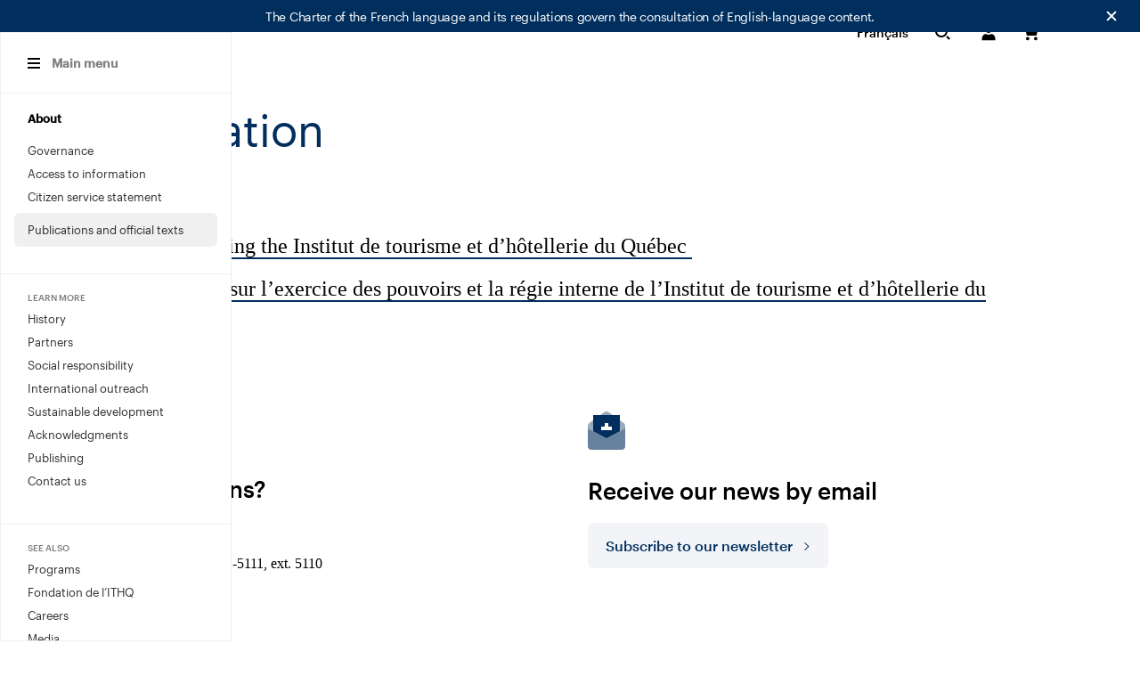

--- FILE ---
content_type: text/html; charset=UTF-8
request_url: https://www.ithq.qc.ca/en/about-the-ithq/publications-and-official-texts/legislation/
body_size: 25557
content:
<!doctype html>
<html class='no-js' lang="en-US" prefix="og: https://ogp.me/ns#">
  
<head>

      <script type="text/javascript">
      window.didomiConfig = {
        languages: {
          enabled: ['en'],
          default: 'en'
        }
      };
    </script>
      <script type="text/javascript" async>window.gdprAppliesGlobally=true;(function(){(function(e,r){var t=document.createElement("link");t.rel="preconnect";t.as="script";var n=document.createElement("link");n.rel="dns-prefetch";n.as="script";var i=document.createElement("link");i.rel="preload";i.as="script";var o=document.createElement("script");o.id="spcloader";o.type="text/javascript";o["async"]=true;o.charset="utf-8";var a="https://sdk.privacy-center.org/"+e+"/loader.js?target_type=notice&target="+r;if(window.didomiConfig&&window.didomiConfig.user){var c=window.didomiConfig.user;var s=c.country;var d=c.region;if(s){a=a+"&country="+s;if(d){a=a+"&region="+d}}}t.href="https://sdk.privacy-center.org/";n.href="https://sdk.privacy-center.org/";i.href=a;o.src=a;var p=document.getElementsByTagName("script")[0];p.parentNode.insertBefore(t,p);p.parentNode.insertBefore(n,p);p.parentNode.insertBefore(i,p);p.parentNode.insertBefore(o,p)})("3e646cd3-7d21-418c-91b4-0413250b48a0","r2EermCT")})();</script>

  <!-- Google Tag Manager -->
  <script>(function(w,d,s,l,i){w[l]=w[l]||[];w[l].push({'gtm.start': new Date().getTime(),event:'gtm.js'});var f=d.getElementsByTagName(s)[0], j=d.createElement(s),dl=l!='dataLayer'?'&l='+l:'';j.async=true;j.src='https://www.googletagmanager.com/gtm.js?id='+i+dl;f.parentNode.insertBefore(j,f);})(window,document,'script','dataLayer','GTM-PGDSDH');</script>
  <!-- End Google Tag Manager -->
    <meta charset="utf-8">
  <meta http-equiv="x-ua-compatible" content="ie=edge">
  <meta name="viewport" content="width=device-width, initial-scale=1">

  	<style>img:is([sizes="auto" i], [sizes^="auto," i]) { contain-intrinsic-size: 3000px 1500px }</style>
	<link rel="alternate" hreflang="fr-ca" href="https://www.ithq.qc.ca/a-propos-de-lithq/publications-et-textes-officiels/textes-de-loi/" />
<link rel="alternate" hreflang="en-ca" href="https://www.ithq.qc.ca/en/about-the-ithq/publications-and-official-texts/legislation/" />
<link rel="alternate" hreflang="x-default" href="https://www.ithq.qc.ca/a-propos-de-lithq/publications-et-textes-officiels/textes-de-loi/" />
<link rel="apple-touch-icon" sizes="180x180" href="https://www.ithq.qc.ca/wp-content/themes/ithq.qc.ca/assets/favicon/apple-touch-icon.png?v=2">
<link rel="icon" type="image/png" sizes="32x32" href="https://www.ithq.qc.ca/wp-content/themes/ithq.qc.ca/assets/favicon/favicon-32x32.png?v=2">
<link rel="icon" type="image/png" sizes="16x16" href="https://www.ithq.qc.ca/wp-content/themes/ithq.qc.ca/assets/favicon/favicon-16x16.png?v=2">
<link rel="manifest" href="https://www.ithq.qc.ca/wp-content/themes/ithq.qc.ca/assets/favicon/site.webmanifest">
<link rel="mask-icon" href="https://www.ithq.qc.ca/wp-content/themes/ithq.qc.ca/assets/favicon/safari-pinned-tab.svg?v=2" color="#5bbad5">
<meta name="apple-mobile-web-app-title" content="ITHQ">
<meta name="application-name" content="ITHQ">
<meta name="msapplication-TileColor" content="#603cba">
<meta name="theme-color" content="#ffffff">
<!-- Search Engine Optimization by Rank Math - https://rankmath.com/ -->
<title>Legislation | Institut de tourisme et d’hôtellerie du Québec</title>
<link data-rocket-preload as="style" href="https://fonts.googleapis.com/css2?family=Open+Sans:ital,wght@0,400;0,500;0,600;1,400;1,500;1,600&#038;family=Playfair+Display:wght@400;500&#038;display=swap" rel="preload">
<link href="https://fonts.googleapis.com/css2?family=Open+Sans:ital,wght@0,400;0,500;0,600;1,400;1,500;1,600&#038;family=Playfair+Display:wght@400;500&#038;display=swap" media="print" onload="this.media=&#039;all&#039;" rel="stylesheet">
<noscript data-wpr-hosted-gf-parameters=""><link rel="stylesheet" href="https://fonts.googleapis.com/css2?family=Open+Sans:ital,wght@0,400;0,500;0,600;1,400;1,500;1,600&#038;family=Playfair+Display:wght@400;500&#038;display=swap"></noscript>
<meta name="description" content="info@ithq.qc.ca514-282-5111or toll-free at 1-800-361-5111, ext. 5110"/>
<meta name="robots" content="follow, index, max-snippet:-1, max-video-preview:-1, max-image-preview:large"/>
<link rel="canonical" href="https://www.ithq.qc.ca/en/about-the-ithq/publications-and-official-texts/legislation/" />
<meta property="og:locale" content="en_US" />
<meta property="og:type" content="article" />
<meta property="og:title" content="Legislation | Institut de tourisme et d’hôtellerie du Québec" />
<meta property="og:description" content="info@ithq.qc.ca514-282-5111or toll-free at 1-800-361-5111, ext. 5110" />
<meta property="og:url" content="https://www.ithq.qc.ca/en/about-the-ithq/publications-and-official-texts/legislation/" />
<meta property="og:site_name" content="Institut de tourisme et d’hôtellerie du Québec" />
<meta property="og:updated_time" content="2023-07-17T15:54:29-04:00" />
<meta property="article:published_time" content="2023-04-28T16:01:28-04:00" />
<meta property="article:modified_time" content="2023-07-17T15:54:29-04:00" />
<meta name="twitter:card" content="summary_large_image" />
<meta name="twitter:title" content="Legislation | Institut de tourisme et d’hôtellerie du Québec" />
<meta name="twitter:description" content="info@ithq.qc.ca514-282-5111or toll-free at 1-800-361-5111, ext. 5110" />
<meta name="twitter:label1" content="Time to read" />
<meta name="twitter:data1" content="Less than a minute" />
<script type="application/ld+json" class="rank-math-schema">{"@context":"https://schema.org","@graph":[{"@type":"Place","@id":"https://www.ithq.qc.ca/en/#place/","address":{"@type":"PostalAddress","streetAddress":"3535 rue Saint-Denis","addressLocality":"Montr\u00e9al","addressRegion":"QC","postalCode":"H2X 3P1","addressCountry":"Canada"}},{"@type":"Organization","@id":"https://www.ithq.qc.ca/en/#organization/","name":"Institut de tourisme et d\u2019h\u00f4tellerie du Qu\u00e9bec","url":"https://www.ithq.qc.ca","address":{"@type":"PostalAddress","streetAddress":"3535 rue Saint-Denis","addressLocality":"Montr\u00e9al","addressRegion":"QC","postalCode":"H2X 3P1","addressCountry":"Canada"},"contactPoint":[{"@type":"ContactPoint","telephone":"514 282 5111","contactType":"customer support"}],"location":{"@id":"https://www.ithq.qc.ca/en/#place/"}},{"@type":"WebSite","@id":"https://www.ithq.qc.ca/en/#website/","url":"https://www.ithq.qc.ca/en/","name":"Institut de tourisme et d\u2019h\u00f4tellerie du Qu\u00e9bec","alternateName":"ITHQ","publisher":{"@id":"https://www.ithq.qc.ca/en/#organization/"},"inLanguage":"en-US"},{"@type":"WebPage","@id":"https://www.ithq.qc.ca/en/about-the-ithq/publications-and-official-texts/legislation/#webpage","url":"https://www.ithq.qc.ca/en/about-the-ithq/publications-and-official-texts/legislation/","name":"Legislation | Institut de tourisme et d\u2019h\u00f4tellerie du Qu\u00e9bec","datePublished":"2023-04-28T16:01:28-04:00","dateModified":"2023-07-17T15:54:29-04:00","isPartOf":{"@id":"https://www.ithq.qc.ca/en/#website/"},"inLanguage":"en-US"},{"@type":"Person","@id":"https://www.ithq.qc.ca/en/author/vortexf/","name":"vortexf","url":"https://www.ithq.qc.ca/en/author/vortexf/","image":{"@type":"ImageObject","@id":"https://secure.gravatar.com/avatar/23590c744a3b7c47c9ac42238b245df984cebf357111e4952aa03b011375b788?s=96&amp;d=mm&amp;r=g","url":"https://secure.gravatar.com/avatar/23590c744a3b7c47c9ac42238b245df984cebf357111e4952aa03b011375b788?s=96&amp;d=mm&amp;r=g","caption":"vortexf","inLanguage":"en-US"},"sameAs":["http://www.ithq.qc.ca"],"worksFor":{"@id":"https://www.ithq.qc.ca/en/#organization/"}},{"@type":"Article","headline":"Legislation | Institut de tourisme et d\u2019h\u00f4tellerie du Qu\u00e9bec","datePublished":"2023-04-28T16:01:28-04:00","dateModified":"2023-07-17T15:54:29-04:00","author":{"@id":"https://www.ithq.qc.ca/en/author/vortexf/","name":"vortexf"},"publisher":{"@id":"https://www.ithq.qc.ca/en/#organization/"},"description":"info@ithq.qc.ca514-282-5111or toll-free at 1-800-361-5111, ext. 5110","name":"Legislation | Institut de tourisme et d\u2019h\u00f4tellerie du Qu\u00e9bec","@id":"https://www.ithq.qc.ca/en/about-the-ithq/publications-and-official-texts/legislation/#richSnippet","isPartOf":{"@id":"https://www.ithq.qc.ca/en/about-the-ithq/publications-and-official-texts/legislation/#webpage"},"inLanguage":"en-US","mainEntityOfPage":{"@id":"https://www.ithq.qc.ca/en/about-the-ithq/publications-and-official-texts/legislation/#webpage"}}]}</script>
<!-- /Rank Math WordPress SEO plugin -->

<link rel='dns-prefetch' href='//www.google.com' />
<link rel='dns-prefetch' href='//static.addtoany.com' />
<link rel='dns-prefetch' href='//fonts.googleapis.com' />
<link href='https://fonts.gstatic.com' crossorigin rel='preconnect' />
<link rel='preconnect' href='https://code.jquery.com' />
<link rel='stylesheet' id='dashicons-css' href='https://www.ithq.qc.ca/wp-includes/css/dashicons.min.css?ver=6.8.3' type='text/css' media='all' />
<link rel='stylesheet' id='tec-variables-skeleton-css' href='https://www.ithq.qc.ca/wp-content/plugins/event-tickets/common/build/css/variables-skeleton.css?ver=6.9.0.1' type='text/css' media='all' />
<link rel='stylesheet' id='tec-variables-full-css' href='https://www.ithq.qc.ca/wp-content/plugins/event-tickets/common/build/css/variables-full.css?ver=6.9.0.1' type='text/css' media='all' />
<link rel='stylesheet' id='tribe-common-skeleton-style-css' href='https://www.ithq.qc.ca/wp-content/plugins/event-tickets/common/build/css/common-skeleton.css?ver=6.9.0.1' type='text/css' media='all' />
<link rel='stylesheet' id='tribe-common-full-style-css' href='https://www.ithq.qc.ca/wp-content/plugins/event-tickets/common/build/css/common-full.css?ver=6.9.0.1' type='text/css' media='all' />
<link rel='stylesheet' id='event-tickets-tickets-css-css' href='https://www.ithq.qc.ca/wp-content/plugins/event-tickets/build/css/tickets.css?ver=5.26.0.1' type='text/css' media='all' />
<link rel='stylesheet' id='event-tickets-tickets-rsvp-css-css' href='https://www.ithq.qc.ca/wp-content/plugins/event-tickets/build/css/rsvp-v1.css?ver=5.26.0.1' type='text/css' media='all' />
<style id='wp-emoji-styles-inline-css' type='text/css'>

	img.wp-smiley, img.emoji {
		display: inline !important;
		border: none !important;
		box-shadow: none !important;
		height: 1em !important;
		width: 1em !important;
		margin: 0 0.07em !important;
		vertical-align: -0.1em !important;
		background: none !important;
		padding: 0 !important;
	}
</style>
<link rel='stylesheet' id='wp-block-library-css' href='https://www.ithq.qc.ca/wp-includes/css/dist/block-library/style.min.css?ver=6.8.3' type='text/css' media='all' />
<link rel='stylesheet' id='blocks-search-front-css' href='https://www.ithq.qc.ca/wp-content/plugins/findstr/build/blocks-search-front.b54672ea.css?ver=6.8.3' type='text/css' media='all' />
<link rel='stylesheet' id='blocks-modal-front-css' href='https://www.ithq.qc.ca/wp-content/plugins/findstr/build/blocks-modal-front.b54672ea.css?ver=6.8.3' type='text/css' media='all' />
<link rel='stylesheet' id='front-cards-grid-css' href='https://www.ithq.qc.ca/wp-content/themes/ithq.qc.ca/dist/styles/front-cards-grid.b81e7c.css?ver=6.8.3' type='text/css' media='all' />
<link rel='stylesheet' id='front-cta-carousel-css' href='https://www.ithq.qc.ca/wp-content/themes/ithq.qc.ca/dist/styles/front-cta-carousel.b81e7c.css?ver=6.8.3' type='text/css' media='all' />
<link rel='stylesheet' id='front-cta-page-css' href='https://www.ithq.qc.ca/wp-content/themes/ithq.qc.ca/dist/styles/front-cta-page.b81e7c.css?ver=6.8.3' type='text/css' media='all' />
<link rel='stylesheet' id='front-fullwindow-banner-css' href='https://www.ithq.qc.ca/wp-content/themes/ithq.qc.ca/dist/styles/front-fullwindow-banner.b81e7c.css?ver=6.8.3' type='text/css' media='all' />
<link rel='stylesheet' id='front-icons-list-item-css' href='https://www.ithq.qc.ca/wp-content/themes/ithq.qc.ca/dist/styles/front-icons-list-item.b81e7c.css?ver=6.8.3' type='text/css' media='all' />
<link rel='stylesheet' id='front-icons-list-css' href='https://www.ithq.qc.ca/wp-content/themes/ithq.qc.ca/dist/styles/front-icons-list.b81e7c.css?ver=6.8.3' type='text/css' media='all' />
<link rel='stylesheet' id='front-image-quote-css' href='https://www.ithq.qc.ca/wp-content/themes/ithq.qc.ca/dist/styles/front-image-quote.b81e7c.css?ver=6.8.3' type='text/css' media='all' />
<link rel='stylesheet' id='front-rating-testimonial-item-css' href='https://www.ithq.qc.ca/wp-content/themes/ithq.qc.ca/dist/styles/front-rating-testimonial-item.b81e7c.css?ver=6.8.3' type='text/css' media='all' />
<link rel='stylesheet' id='front-rating-testimonials-css' href='https://www.ithq.qc.ca/wp-content/themes/ithq.qc.ca/dist/styles/front-rating-testimonials.b81e7c.css?ver=6.8.3' type='text/css' media='all' />
<link rel='stylesheet' id='front-section-soft-background-css' href='https://www.ithq.qc.ca/wp-content/themes/ithq.qc.ca/dist/styles/front-section-soft-background.b81e7c.css?ver=6.8.3' type='text/css' media='all' />
<link rel='stylesheet' id='front-separator-tagline-css' href='https://www.ithq.qc.ca/wp-content/themes/ithq.qc.ca/dist/styles/front-separator-tagline.b81e7c.css?ver=6.8.3' type='text/css' media='all' />
<link rel='stylesheet' id='front-statistic-box-css' href='https://www.ithq.qc.ca/wp-content/themes/ithq.qc.ca/dist/styles/front-statistic-box.b81e7c.css?ver=6.8.3' type='text/css' media='all' />
<link rel='stylesheet' id='front-statistics-css' href='https://www.ithq.qc.ca/wp-content/themes/ithq.qc.ca/dist/styles/front-statistics.b81e7c.css?ver=6.8.3' type='text/css' media='all' />
<link rel='stylesheet' id='front-tagline-text-css' href='https://www.ithq.qc.ca/wp-content/themes/ithq.qc.ca/dist/styles/front-tagline-text.b81e7c.css?ver=6.8.3' type='text/css' media='all' />
<link rel='stylesheet' id='front-video-lightbox-css' href='https://www.ithq.qc.ca/wp-content/themes/ithq.qc.ca/dist/styles/front-video-lightbox.b81e7c.css?ver=6.8.3' type='text/css' media='all' />
<style id='global-styles-inline-css' type='text/css'>
:root{--wp--preset--aspect-ratio--square: 1;--wp--preset--aspect-ratio--4-3: 4/3;--wp--preset--aspect-ratio--3-4: 3/4;--wp--preset--aspect-ratio--3-2: 3/2;--wp--preset--aspect-ratio--2-3: 2/3;--wp--preset--aspect-ratio--16-9: 16/9;--wp--preset--aspect-ratio--9-16: 9/16;--wp--preset--color--black: #000000;--wp--preset--color--cyan-bluish-gray: #abb8c3;--wp--preset--color--white: #FFFFFF;--wp--preset--color--pale-pink: #f78da7;--wp--preset--color--vivid-red: #cf2e2e;--wp--preset--color--luminous-vivid-orange: #ff6900;--wp--preset--color--luminous-vivid-amber: #fcb900;--wp--preset--color--light-green-cyan: #7bdcb5;--wp--preset--color--vivid-green-cyan: #00d084;--wp--preset--color--pale-cyan-blue: #8ed1fc;--wp--preset--color--vivid-cyan-blue: #0693e3;--wp--preset--color--vivid-purple: #9b51e0;--wp--preset--color--primary: #002E5D;--wp--preset--color--ctheme-01: #7049DF;--wp--preset--color--ctheme-02: #4B6BDC;--wp--preset--color--ctheme-03: #217689;--wp--preset--color--ctheme-04: #034638;--wp--preset--color--ctheme-05: #466F3C;--wp--preset--color--ctheme-06: #942E71;--wp--preset--color--ctheme-07: #B92739;--wp--preset--color--ctheme-08: #811E24;--wp--preset--color--ctheme-09: #A96535;--wp--preset--color--ctheme-10: #AA9167;--wp--preset--color--neon-green: #71EFA6;--wp--preset--color--yellow: #FCD037;--wp--preset--color--baby-blue: #7ACDE8;--wp--preset--color--dark-grey: #1f1f1f;--wp--preset--gradient--vivid-cyan-blue-to-vivid-purple: linear-gradient(135deg,rgba(6,147,227,1) 0%,rgb(155,81,224) 100%);--wp--preset--gradient--light-green-cyan-to-vivid-green-cyan: linear-gradient(135deg,rgb(122,220,180) 0%,rgb(0,208,130) 100%);--wp--preset--gradient--luminous-vivid-amber-to-luminous-vivid-orange: linear-gradient(135deg,rgba(252,185,0,1) 0%,rgba(255,105,0,1) 100%);--wp--preset--gradient--luminous-vivid-orange-to-vivid-red: linear-gradient(135deg,rgba(255,105,0,1) 0%,rgb(207,46,46) 100%);--wp--preset--gradient--very-light-gray-to-cyan-bluish-gray: linear-gradient(135deg,rgb(238,238,238) 0%,rgb(169,184,195) 100%);--wp--preset--gradient--cool-to-warm-spectrum: linear-gradient(135deg,rgb(74,234,220) 0%,rgb(151,120,209) 20%,rgb(207,42,186) 40%,rgb(238,44,130) 60%,rgb(251,105,98) 80%,rgb(254,248,76) 100%);--wp--preset--gradient--blush-light-purple: linear-gradient(135deg,rgb(255,206,236) 0%,rgb(152,150,240) 100%);--wp--preset--gradient--blush-bordeaux: linear-gradient(135deg,rgb(254,205,165) 0%,rgb(254,45,45) 50%,rgb(107,0,62) 100%);--wp--preset--gradient--luminous-dusk: linear-gradient(135deg,rgb(255,203,112) 0%,rgb(199,81,192) 50%,rgb(65,88,208) 100%);--wp--preset--gradient--pale-ocean: linear-gradient(135deg,rgb(255,245,203) 0%,rgb(182,227,212) 50%,rgb(51,167,181) 100%);--wp--preset--gradient--electric-grass: linear-gradient(135deg,rgb(202,248,128) 0%,rgb(113,206,126) 100%);--wp--preset--gradient--midnight: linear-gradient(135deg,rgb(2,3,129) 0%,rgb(40,116,252) 100%);--wp--preset--font-size--small: 1.8rem;--wp--preset--font-size--medium: 2.4rem;--wp--preset--font-size--large: 3.2rem;--wp--preset--font-size--x-large: 42px;--wp--preset--font-family--primary-font: Graphik Web Regular, sans-serif;--wp--preset--font-family--inversed-contrast-font: AcmeGothic Light, serif;--wp--preset--spacing--20: 0.44rem;--wp--preset--spacing--30: 0.67rem;--wp--preset--spacing--40: 1rem;--wp--preset--spacing--50: 1.5rem;--wp--preset--spacing--60: 2.25rem;--wp--preset--spacing--70: 3.38rem;--wp--preset--spacing--80: 5.06rem;--wp--preset--shadow--natural: 6px 6px 9px rgba(0, 0, 0, 0.2);--wp--preset--shadow--deep: 12px 12px 50px rgba(0, 0, 0, 0.4);--wp--preset--shadow--sharp: 6px 6px 0px rgba(0, 0, 0, 0.2);--wp--preset--shadow--outlined: 6px 6px 0px -3px rgba(255, 255, 255, 1), 6px 6px rgba(0, 0, 0, 1);--wp--preset--shadow--crisp: 6px 6px 0px rgba(0, 0, 0, 1);}:root { --wp--style--global--content-size: 800px;--wp--style--global--wide-size: 1080px; }:where(body) { margin: 0; }.wp-site-blocks > .alignleft { float: left; margin-right: 2em; }.wp-site-blocks > .alignright { float: right; margin-left: 2em; }.wp-site-blocks > .aligncenter { justify-content: center; margin-left: auto; margin-right: auto; }:where(.wp-site-blocks) > * { margin-block-start: 24px; margin-block-end: 0; }:where(.wp-site-blocks) > :first-child { margin-block-start: 0; }:where(.wp-site-blocks) > :last-child { margin-block-end: 0; }:root { --wp--style--block-gap: 24px; }:root :where(.is-layout-flow) > :first-child{margin-block-start: 0;}:root :where(.is-layout-flow) > :last-child{margin-block-end: 0;}:root :where(.is-layout-flow) > *{margin-block-start: 24px;margin-block-end: 0;}:root :where(.is-layout-constrained) > :first-child{margin-block-start: 0;}:root :where(.is-layout-constrained) > :last-child{margin-block-end: 0;}:root :where(.is-layout-constrained) > *{margin-block-start: 24px;margin-block-end: 0;}:root :where(.is-layout-flex){gap: 24px;}:root :where(.is-layout-grid){gap: 24px;}.is-layout-flow > .alignleft{float: left;margin-inline-start: 0;margin-inline-end: 2em;}.is-layout-flow > .alignright{float: right;margin-inline-start: 2em;margin-inline-end: 0;}.is-layout-flow > .aligncenter{margin-left: auto !important;margin-right: auto !important;}.is-layout-constrained > .alignleft{float: left;margin-inline-start: 0;margin-inline-end: 2em;}.is-layout-constrained > .alignright{float: right;margin-inline-start: 2em;margin-inline-end: 0;}.is-layout-constrained > .aligncenter{margin-left: auto !important;margin-right: auto !important;}.is-layout-constrained > :where(:not(.alignleft):not(.alignright):not(.alignfull)){max-width: var(--wp--style--global--content-size);margin-left: auto !important;margin-right: auto !important;}.is-layout-constrained > .alignwide{max-width: var(--wp--style--global--wide-size);}body .is-layout-flex{display: flex;}.is-layout-flex{flex-wrap: wrap;align-items: center;}.is-layout-flex > :is(*, div){margin: 0;}body .is-layout-grid{display: grid;}.is-layout-grid > :is(*, div){margin: 0;}body{font-family: Graphic Web Regular, sans-serif;font-size: 18px;line-height: 1.5;padding-top: 0px;padding-right: 0px;padding-bottom: 0px;padding-left: 0px;}a:where(:not(.wp-element-button)){text-decoration: underline;}:root :where(.wp-element-button, .wp-block-button__link){background-color: #32373c;border-width: 0;color: #fff;font-family: inherit;font-size: inherit;line-height: inherit;padding: calc(0.667em + 2px) calc(1.333em + 2px);text-decoration: none;}.has-black-color{color: var(--wp--preset--color--black) !important;}.has-cyan-bluish-gray-color{color: var(--wp--preset--color--cyan-bluish-gray) !important;}.has-white-color{color: var(--wp--preset--color--white) !important;}.has-pale-pink-color{color: var(--wp--preset--color--pale-pink) !important;}.has-vivid-red-color{color: var(--wp--preset--color--vivid-red) !important;}.has-luminous-vivid-orange-color{color: var(--wp--preset--color--luminous-vivid-orange) !important;}.has-luminous-vivid-amber-color{color: var(--wp--preset--color--luminous-vivid-amber) !important;}.has-light-green-cyan-color{color: var(--wp--preset--color--light-green-cyan) !important;}.has-vivid-green-cyan-color{color: var(--wp--preset--color--vivid-green-cyan) !important;}.has-pale-cyan-blue-color{color: var(--wp--preset--color--pale-cyan-blue) !important;}.has-vivid-cyan-blue-color{color: var(--wp--preset--color--vivid-cyan-blue) !important;}.has-vivid-purple-color{color: var(--wp--preset--color--vivid-purple) !important;}.has-primary-color{color: var(--wp--preset--color--primary) !important;}.has-ctheme-01-color{color: var(--wp--preset--color--ctheme-01) !important;}.has-ctheme-02-color{color: var(--wp--preset--color--ctheme-02) !important;}.has-ctheme-03-color{color: var(--wp--preset--color--ctheme-03) !important;}.has-ctheme-04-color{color: var(--wp--preset--color--ctheme-04) !important;}.has-ctheme-05-color{color: var(--wp--preset--color--ctheme-05) !important;}.has-ctheme-06-color{color: var(--wp--preset--color--ctheme-06) !important;}.has-ctheme-07-color{color: var(--wp--preset--color--ctheme-07) !important;}.has-ctheme-08-color{color: var(--wp--preset--color--ctheme-08) !important;}.has-ctheme-09-color{color: var(--wp--preset--color--ctheme-09) !important;}.has-ctheme-10-color{color: var(--wp--preset--color--ctheme-10) !important;}.has-neon-green-color{color: var(--wp--preset--color--neon-green) !important;}.has-yellow-color{color: var(--wp--preset--color--yellow) !important;}.has-baby-blue-color{color: var(--wp--preset--color--baby-blue) !important;}.has-dark-grey-color{color: var(--wp--preset--color--dark-grey) !important;}.has-black-background-color{background-color: var(--wp--preset--color--black) !important;}.has-cyan-bluish-gray-background-color{background-color: var(--wp--preset--color--cyan-bluish-gray) !important;}.has-white-background-color{background-color: var(--wp--preset--color--white) !important;}.has-pale-pink-background-color{background-color: var(--wp--preset--color--pale-pink) !important;}.has-vivid-red-background-color{background-color: var(--wp--preset--color--vivid-red) !important;}.has-luminous-vivid-orange-background-color{background-color: var(--wp--preset--color--luminous-vivid-orange) !important;}.has-luminous-vivid-amber-background-color{background-color: var(--wp--preset--color--luminous-vivid-amber) !important;}.has-light-green-cyan-background-color{background-color: var(--wp--preset--color--light-green-cyan) !important;}.has-vivid-green-cyan-background-color{background-color: var(--wp--preset--color--vivid-green-cyan) !important;}.has-pale-cyan-blue-background-color{background-color: var(--wp--preset--color--pale-cyan-blue) !important;}.has-vivid-cyan-blue-background-color{background-color: var(--wp--preset--color--vivid-cyan-blue) !important;}.has-vivid-purple-background-color{background-color: var(--wp--preset--color--vivid-purple) !important;}.has-primary-background-color{background-color: var(--wp--preset--color--primary) !important;}.has-ctheme-01-background-color{background-color: var(--wp--preset--color--ctheme-01) !important;}.has-ctheme-02-background-color{background-color: var(--wp--preset--color--ctheme-02) !important;}.has-ctheme-03-background-color{background-color: var(--wp--preset--color--ctheme-03) !important;}.has-ctheme-04-background-color{background-color: var(--wp--preset--color--ctheme-04) !important;}.has-ctheme-05-background-color{background-color: var(--wp--preset--color--ctheme-05) !important;}.has-ctheme-06-background-color{background-color: var(--wp--preset--color--ctheme-06) !important;}.has-ctheme-07-background-color{background-color: var(--wp--preset--color--ctheme-07) !important;}.has-ctheme-08-background-color{background-color: var(--wp--preset--color--ctheme-08) !important;}.has-ctheme-09-background-color{background-color: var(--wp--preset--color--ctheme-09) !important;}.has-ctheme-10-background-color{background-color: var(--wp--preset--color--ctheme-10) !important;}.has-neon-green-background-color{background-color: var(--wp--preset--color--neon-green) !important;}.has-yellow-background-color{background-color: var(--wp--preset--color--yellow) !important;}.has-baby-blue-background-color{background-color: var(--wp--preset--color--baby-blue) !important;}.has-dark-grey-background-color{background-color: var(--wp--preset--color--dark-grey) !important;}.has-black-border-color{border-color: var(--wp--preset--color--black) !important;}.has-cyan-bluish-gray-border-color{border-color: var(--wp--preset--color--cyan-bluish-gray) !important;}.has-white-border-color{border-color: var(--wp--preset--color--white) !important;}.has-pale-pink-border-color{border-color: var(--wp--preset--color--pale-pink) !important;}.has-vivid-red-border-color{border-color: var(--wp--preset--color--vivid-red) !important;}.has-luminous-vivid-orange-border-color{border-color: var(--wp--preset--color--luminous-vivid-orange) !important;}.has-luminous-vivid-amber-border-color{border-color: var(--wp--preset--color--luminous-vivid-amber) !important;}.has-light-green-cyan-border-color{border-color: var(--wp--preset--color--light-green-cyan) !important;}.has-vivid-green-cyan-border-color{border-color: var(--wp--preset--color--vivid-green-cyan) !important;}.has-pale-cyan-blue-border-color{border-color: var(--wp--preset--color--pale-cyan-blue) !important;}.has-vivid-cyan-blue-border-color{border-color: var(--wp--preset--color--vivid-cyan-blue) !important;}.has-vivid-purple-border-color{border-color: var(--wp--preset--color--vivid-purple) !important;}.has-primary-border-color{border-color: var(--wp--preset--color--primary) !important;}.has-ctheme-01-border-color{border-color: var(--wp--preset--color--ctheme-01) !important;}.has-ctheme-02-border-color{border-color: var(--wp--preset--color--ctheme-02) !important;}.has-ctheme-03-border-color{border-color: var(--wp--preset--color--ctheme-03) !important;}.has-ctheme-04-border-color{border-color: var(--wp--preset--color--ctheme-04) !important;}.has-ctheme-05-border-color{border-color: var(--wp--preset--color--ctheme-05) !important;}.has-ctheme-06-border-color{border-color: var(--wp--preset--color--ctheme-06) !important;}.has-ctheme-07-border-color{border-color: var(--wp--preset--color--ctheme-07) !important;}.has-ctheme-08-border-color{border-color: var(--wp--preset--color--ctheme-08) !important;}.has-ctheme-09-border-color{border-color: var(--wp--preset--color--ctheme-09) !important;}.has-ctheme-10-border-color{border-color: var(--wp--preset--color--ctheme-10) !important;}.has-neon-green-border-color{border-color: var(--wp--preset--color--neon-green) !important;}.has-yellow-border-color{border-color: var(--wp--preset--color--yellow) !important;}.has-baby-blue-border-color{border-color: var(--wp--preset--color--baby-blue) !important;}.has-dark-grey-border-color{border-color: var(--wp--preset--color--dark-grey) !important;}.has-vivid-cyan-blue-to-vivid-purple-gradient-background{background: var(--wp--preset--gradient--vivid-cyan-blue-to-vivid-purple) !important;}.has-light-green-cyan-to-vivid-green-cyan-gradient-background{background: var(--wp--preset--gradient--light-green-cyan-to-vivid-green-cyan) !important;}.has-luminous-vivid-amber-to-luminous-vivid-orange-gradient-background{background: var(--wp--preset--gradient--luminous-vivid-amber-to-luminous-vivid-orange) !important;}.has-luminous-vivid-orange-to-vivid-red-gradient-background{background: var(--wp--preset--gradient--luminous-vivid-orange-to-vivid-red) !important;}.has-very-light-gray-to-cyan-bluish-gray-gradient-background{background: var(--wp--preset--gradient--very-light-gray-to-cyan-bluish-gray) !important;}.has-cool-to-warm-spectrum-gradient-background{background: var(--wp--preset--gradient--cool-to-warm-spectrum) !important;}.has-blush-light-purple-gradient-background{background: var(--wp--preset--gradient--blush-light-purple) !important;}.has-blush-bordeaux-gradient-background{background: var(--wp--preset--gradient--blush-bordeaux) !important;}.has-luminous-dusk-gradient-background{background: var(--wp--preset--gradient--luminous-dusk) !important;}.has-pale-ocean-gradient-background{background: var(--wp--preset--gradient--pale-ocean) !important;}.has-electric-grass-gradient-background{background: var(--wp--preset--gradient--electric-grass) !important;}.has-midnight-gradient-background{background: var(--wp--preset--gradient--midnight) !important;}.has-small-font-size{font-size: var(--wp--preset--font-size--small) !important;}.has-medium-font-size{font-size: var(--wp--preset--font-size--medium) !important;}.has-large-font-size{font-size: var(--wp--preset--font-size--large) !important;}.has-x-large-font-size{font-size: var(--wp--preset--font-size--x-large) !important;}.has-primary-font-font-family{font-family: var(--wp--preset--font-family--primary-font) !important;}.has-inversed-contrast-font-font-family{font-family: var(--wp--preset--font-family--inversed-contrast-font) !important;}
:root :where(.wp-block-pullquote){font-size: 1.5em;line-height: 1.6;}
</style>
<link rel='stylesheet' id='woocommerce-layout-css' href='https://www.ithq.qc.ca/wp-content/plugins/woocommerce/assets/css/woocommerce-layout.css?ver=10.2.2' type='text/css' media='all' />
<link rel='stylesheet' id='woocommerce-smallscreen-css' href='https://www.ithq.qc.ca/wp-content/plugins/woocommerce/assets/css/woocommerce-smallscreen.css?ver=10.2.2' type='text/css' media='only screen and (max-width: 768px)' />
<link rel='stylesheet' id='woocommerce-general-css' href='https://www.ithq.qc.ca/wp-content/plugins/woocommerce/assets/css/woocommerce.css?ver=10.2.2' type='text/css' media='all' />
<style id='woocommerce-inline-inline-css' type='text/css'>
.woocommerce form .form-row .required { visibility: visible; }
</style>
<link rel='stylesheet' id='front/findstr-search-css' href='https://www.ithq.qc.ca/wp-content/plugins/findstr/build/front-findstr-search.b54672ea.css?ver=6.8.3' type='text/css' media='all' />
<link rel='stylesheet' id='brands-styles-css' href='https://www.ithq.qc.ca/wp-content/plugins/woocommerce/assets/css/brands.css?ver=10.2.2' type='text/css' media='all' />
<link rel='stylesheet' id='event-tickets-rsvp-css' href='https://www.ithq.qc.ca/wp-content/plugins/event-tickets/build/css/rsvp.css?ver=5.26.0.1' type='text/css' media='all' />


<link rel='stylesheet' id='vtx-css-css' href='https://www.ithq.qc.ca/wp-content/themes/ithq.qc.ca/dist/styles/main.b81e7c.css' type='text/css' media='all' />
<script type="text/javascript" id="wpml-cookie-js-extra">
/* <![CDATA[ */
var wpml_cookies = {"wp-wpml_current_language":{"value":"en","expires":1,"path":"\/"}};
var wpml_cookies = {"wp-wpml_current_language":{"value":"en","expires":1,"path":"\/"}};
/* ]]> */
</script>
<script type="text/javascript" src="https://www.ithq.qc.ca/wp-content/plugins/sitepress-multilingual-cms/res/js/cookies/language-cookie.js?ver=476000" id="wpml-cookie-js" defer="defer" data-wp-strategy="defer"></script>
<script type="text/javascript" src="https://code.jquery.com/jquery-3.5.1.min.js" id="jquery-js"></script>
<script type="text/javascript" src="https://www.ithq.qc.ca/wp-content/plugins/woocommerce/assets/js/jquery-blockui/jquery.blockUI.min.js?ver=2.7.0-wc.10.2.2" id="jquery-blockui-js" defer="defer" data-wp-strategy="defer"></script>
<script type="text/javascript" id="wc-add-to-cart-js-extra">
/* <![CDATA[ */
var wc_add_to_cart_params = {"ajax_url":"\/wp-admin\/admin-ajax.php?lang=en","wc_ajax_url":"\/en\/?wc-ajax=%%endpoint%%","i18n_view_cart":"View cart","cart_url":"https:\/\/www.ithq.qc.ca\/en\/cart\/","is_cart":"","cart_redirect_after_add":"no"};
/* ]]> */
</script>
<script type="text/javascript" src="https://www.ithq.qc.ca/wp-content/plugins/woocommerce/assets/js/frontend/add-to-cart.min.js?ver=10.2.2" id="wc-add-to-cart-js" defer="defer" data-wp-strategy="defer"></script>
<script type="text/javascript" src="https://www.ithq.qc.ca/wp-content/plugins/woocommerce/assets/js/js-cookie/js.cookie.min.js?ver=2.1.4-wc.10.2.2" id="js-cookie-js" defer="defer" data-wp-strategy="defer"></script>
<script type="text/javascript" id="woocommerce-js-extra">
/* <![CDATA[ */
var woocommerce_params = {"ajax_url":"\/wp-admin\/admin-ajax.php?lang=en","wc_ajax_url":"\/en\/?wc-ajax=%%endpoint%%","i18n_password_show":"Show password","i18n_password_hide":"Hide password"};
/* ]]> */
</script>
<script type="text/javascript" src="https://www.ithq.qc.ca/wp-content/plugins/woocommerce/assets/js/frontend/woocommerce.min.js?ver=10.2.2" id="woocommerce-js" defer="defer" data-wp-strategy="defer"></script>
<script type="text/javascript" src="https://www.ithq.qc.ca/wp-content/plugins/wpo365-login/apps/dist/pintra-redirect.js?ver=40.1" id="pintraredirectjs-js" async></script>
<link rel="https://api.w.org/" href="https://www.ithq.qc.ca/en/wp-json/" /><link rel="alternate" title="JSON" type="application/json" href="https://www.ithq.qc.ca/en/wp-json/wp/v2/pages/25529" /><link rel="EditURI" type="application/rsd+xml" title="RSD" href="https://www.ithq.qc.ca/xmlrpc.php?rsd" />
<meta name="generator" content="WordPress 6.8.3" />
<link rel='shortlink' href='https://www.ithq.qc.ca/en/?p=25529' />
<link rel="alternate" title="oEmbed (JSON)" type="application/json+oembed" href="https://www.ithq.qc.ca/en/wp-json/oembed/1.0/embed?url=https%3A%2F%2Fwww.ithq.qc.ca%2Fen%2Fabout-the-ithq%2Fpublications-and-official-texts%2Flegislation%2F" />
<link rel="alternate" title="oEmbed (XML)" type="text/xml+oembed" href="https://www.ithq.qc.ca/en/wp-json/oembed/1.0/embed?url=https%3A%2F%2Fwww.ithq.qc.ca%2Fen%2Fabout-the-ithq%2Fpublications-and-official-texts%2Flegislation%2F&#038;format=xml" />
<meta name="generator" content="WPML ver:4.7.6 stt:1,4;" />
<meta name="et-api-version" content="v1"><meta name="et-api-origin" content="https://www.ithq.qc.ca/en/"><link rel="https://theeventscalendar.com/" href="https://www.ithq.qc.ca/en/wp-json/tribe/tickets/v1/" /><meta name="tec-api-version" content="v1"><meta name="tec-api-origin" content="https://www.ithq.qc.ca/en/"><link rel="alternate" href="https://www.ithq.qc.ca/en/wp-json/tribe/events/v1/" />	<noscript><style>.woocommerce-product-gallery{ opacity: 1 !important; }</style></noscript>
	<link rel="icon" href="https://www.ithq.qc.ca/wp-content/uploads/2024/04/91786-001-favicon-ithq-1.png" sizes="32x32" />
<link rel="icon" href="https://www.ithq.qc.ca/wp-content/uploads/2024/04/91786-001-favicon-ithq-1.png" sizes="192x192" />
<link rel="apple-touch-icon" href="https://www.ithq.qc.ca/wp-content/uploads/2024/04/91786-001-favicon-ithq-1.png" />
<meta name="msapplication-TileImage" content="https://www.ithq.qc.ca/wp-content/uploads/2024/04/91786-001-favicon-ithq-1.png" />
		<style type="text/css" id="wp-custom-css">
			.consentement{font-size:12px}		</style>
		<noscript><style id="rocket-lazyload-nojs-css">.rll-youtube-player, [data-lazy-src]{display:none !important;}</style></noscript><meta name="generator" content="WP Rocket 3.20.2" data-wpr-features="wpr_lazyload_images wpr_lazyload_iframes wpr_image_dimensions wpr_desktop" /></head>
  <body class="wp-singular page-template-default page page-id-25529 page-child parent-pageid-25525 wp-embed-responsive wp-theme-ithqqcca theme-ithq.qc.ca woocommerce-no-js tribe-no-js tec-no-tickets-on-recurring tec-no-rsvp-on-recurring legislation primary secondary-navbar-style-default tribe-theme-ithqqcca">
    <!-- Google Tag Manager (noscript) -->
    <noscript><iframe src=https://www.googletagmanager.com/ns.html?id=GTM-PGDSDH
    height="0" width="0" style="display:none;visibility:hidden"></iframe></noscript>
    <!-- End Google Tag Manager (noscript) -->
    <!--[if IE]>
      <div class="alert alert-warning">
        You are using an <strong>outdated</strong> browser. Please <a href="http://browsehappy.com/">upgrade your browser</a> to improve your experience.      </div>
    <![endif]-->

    <!-- Add a skip to content button when user is tabing -->
    <nav id="skip-nav">
      <ul>
        <li><a href="#main-content">Skip to main content</a></li>
      </ul>
    </nav>

    <header class="site-header" role="banner">
  
  <div class="navbar">
    <div class="navbar__inner">

      <div class="navbar__heading"></div>
      
      <nav class="nav-primary-wrapper">
        <ul id="menu-primary-menu" class="nav nav-primary"><li class="nav-item primary-menu-1__subnav__0"><div class="nav-item__link-wrapper">
<a class="nav-item__link"  href="https://www.ithq.qc.ca/en/">Home</a>
</div>
</li>
<li class="nav-item primary-menu-1__subnav__1 dropdown nav-item--heading"><div class="nav-item__link-wrapper">
<span class="nav-item__link">Students</span>
<button type="button" class="dropdown__toggle" aria-label="Open Students sub menu." aria-expanded="false" aria-controls="primary-menu-1__subnav__1" data-label-open="Open Students sub menu." data-label-close="Close Students sub menu."></button>
</div>


<div id="primary-menu-1__subnav__1" class="dropdown__subnav-wrapper subnav-wrapper-depth-0">
<ul class="dropdown__subnav subnav-depth-0" data-depth="0">
	<li class="nav-item primary-menu-1__subnav__1-0 dropdown"><div class="nav-item__link-wrapper">
<a class="nav-item__link"  href="https://www.ithq.qc.ca/en/future-students/">Future students</a>
<button type="button" class="dropdown__toggle" aria-label="Open Future students sub menu." aria-expanded="false" aria-controls="primary-menu-1__subnav__1-0" data-label-open="Open Future students sub menu." data-label-close="Close Future students sub menu."></button>
</div>


<div id="primary-menu-1__subnav__1-0" class="dropdown__subnav-wrapper subnav-wrapper-depth-1">
<div class='dropdown__subnav__main-back-wrapper'><button class='dropdown__subnav__main-back'><i class='menu-icon'><span></span><span></span><span></span></i><span class='menu-label'>Main menu</span></button></div>
<ul class="dropdown__subnav subnav-depth-1" data-depth="1">
<li class='dropdown__subnav__upper-level-title'><a href='https://www.ithq.qc.ca/en/future-students/' class='label'>Future students</a></li>
		<li class="nav-item primary-menu-1__subnav__1-0-0 dropdown nav-item--heading"><div class="nav-item__link-wrapper">
<span class="nav-item__link">Programs</span>
<button type="button" class="dropdown__toggle" aria-label="Open Programs sub menu." aria-expanded="false" aria-controls="primary-menu-1__subnav__1-0-0" data-label-open="Open Programs sub menu." data-label-close="Close Programs sub menu."></button>
</div>


<div id="primary-menu-1__subnav__1-0-0" class="dropdown__subnav-wrapper subnav-wrapper-depth-2">
<ul class="dropdown__subnav subnav-depth-2" data-depth="2">
			<li class="nav-item primary-menu-1__subnav__1-0-0-0"><div class="nav-item__link-wrapper">
<a class="nav-item__link"  href="https://www.ithq.qc.ca/en/future-students/programs/?findstr%5Bfilter%5D%5Bprogram-education%5D%5Bvalue%5D=Vocational&#038;findstr%5Bgroup%5D=programs">Vocational</a>
</div>
</li>
			<li class="nav-item primary-menu-1__subnav__1-0-0-1"><div class="nav-item__link-wrapper">
<a class="nav-item__link"  href="https://www.ithq.qc.ca/en/future-students/programs/?findstr%5Bfilter%5D%5Bprogram-education%5D%5Bvalue%5D=Technical&#038;findstr%5Bgroup%5D=programs">Technical</a>
</div>
</li>
			<li class="nav-item primary-menu-1__subnav__1-0-0-2"><div class="nav-item__link-wrapper">
<a class="nav-item__link"  href="https://www.ithq.qc.ca/en/future-students/programs/?findstr%5Bfilter%5D%5Bprogram-education%5D%5Bvalue%5D=University&#038;findstr%5Bgroup%5D=programs">University</a>
</div>
</li>
			<li class="nav-item primary-menu-1__subnav__1-0-0-3"><div class="nav-item__link-wrapper">
<a class="nav-item__link"  href="https://www.ithq.qc.ca/en/future-students/programs/?findstr%5Bfilter%5D%5Bprogram-education%5D%5Bvalue%5D=Continuing%20education&#038;findstr%5Bgroup%5D=programs">Continuing education</a>
</div>
</li>
			<li class="nav-item primary-menu-1__subnav__1-0-0-4"><div class="nav-item__link-wrapper">
<a class="nav-item__link"  href="https://www.ithq.qc.ca/en/future-students/programs/">All programs</a>
</div>
</li>

</ul>
</div>
</li>
		<li class="nav-item primary-menu-1__subnav__1-0-1 dropdown nav-item--heading"><div class="nav-item__link-wrapper">
<span class="nav-item__link">Choosing the ITHQ</span>
<button type="button" class="dropdown__toggle" aria-label="Open Choosing the ITHQ sub menu." aria-expanded="false" aria-controls="primary-menu-1__subnav__1-0-1" data-label-open="Open Choosing the ITHQ sub menu." data-label-close="Close Choosing the ITHQ sub menu."></button>
</div>


<div id="primary-menu-1__subnav__1-0-1" class="dropdown__subnav-wrapper subnav-wrapper-depth-2">
<ul class="dropdown__subnav subnav-depth-2" data-depth="2">
			<li class="nav-item primary-menu-1__subnav__1-0-1-0"><div class="nav-item__link-wrapper">
<a class="nav-item__link"  href="https://www.ithq.qc.ca/en/future-students/why-choose-the-ithq/">Why choose the ITHQ?</a>
</div>
</li>
			<li class="nav-item primary-menu-1__subnav__1-0-1-1"><div class="nav-item__link-wrapper">
<a class="nav-item__link"  href="https://www.ithq.qc.ca/en/future-students/open-house/">Open house</a>
</div>
</li>
			<li class="nav-item primary-menu-1__subnav__1-0-1-2"><div class="nav-item__link-wrapper">
<a class="nav-item__link"  href="https://www.ithq.qc.ca/en/future-students/information-activities/">Information activities</a>
</div>
</li>
			<li class="nav-item primary-menu-1__subnav__1-0-1-3"><div class="nav-item__link-wrapper">
<a class="nav-item__link"  target="_blank" href="https://ithq.qc.ca/visite-virtuelle/en/">Virtual tour</a>
</div>
</li>
			<li class="nav-item primary-menu-1__subnav__1-0-1-4"><div class="nav-item__link-wrapper">
<a class="nav-item__link"  href="https://www.ithq.qc.ca/en/future-students/student-life/">Student life</a>
</div>
</li>

</ul>
</div>
</li>
		<li class="nav-item primary-menu-1__subnav__1-0-2 dropdown nav-item--heading"><div class="nav-item__link-wrapper">
<span class="nav-item__link">Info service</span>
<button type="button" class="dropdown__toggle" aria-label="Open Info service sub menu." aria-expanded="false" aria-controls="primary-menu-1__subnav__1-0-2" data-label-open="Open Info service sub menu." data-label-close="Close Info service sub menu."></button>
</div>


<div id="primary-menu-1__subnav__1-0-2" class="dropdown__subnav-wrapper subnav-wrapper-depth-2">
<ul class="dropdown__subnav subnav-depth-2" data-depth="2">
			<li class="nav-item primary-menu-1__subnav__1-0-2-0"><div class="nav-item__link-wrapper">
<a class="nav-item__link"  href="https://www.ithq.qc.ca/en/future-students/program-fee-calculator/">Program fee calculator</a>
</div>
</li>
			<li class="nav-item primary-menu-1__subnav__1-0-2-1"><div class="nav-item__link-wrapper">
<a class="nav-item__link"  href="https://www.ithq.qc.ca/en/future-students/program-comparison-tool/">Program comparison tool</a>
</div>
</li>
			<li class="nav-item primary-menu-1__subnav__1-0-2-2"><div class="nav-item__link-wrapper">
<a class="nav-item__link"  href="https://www.ithq.qc.ca/en/future-students/everything-you-need-to-know-about-ithq-internships/">Internships </a>
</div>
</li>
			<li class="nav-item primary-menu-1__subnav__1-0-2-3"><div class="nav-item__link-wrapper">
<a class="nav-item__link"  href="https://www.ithq.qc.ca/en/future-students/financial-aid-and-scholarships/">Financial aid and scholarships</a>
</div>
</li>
			<li class="nav-item primary-menu-1__subnav__1-0-2-4"><div class="nav-item__link-wrapper">
<a class="nav-item__link"  href="https://www.ithq.qc.ca/en/future-students/careers-and-professions/">Careers and professions</a>
</div>
</li>
			<li class="nav-item primary-menu-1__subnav__1-0-2-5"><div class="nav-item__link-wrapper">
<a class="nav-item__link"  href="https://www.ithq.qc.ca/en/future-students/contact-student-recruitment-service/">Contact us</a>
</div>
</li>

</ul>
</div>
</li>
<li class="nav-item nav-item--heading dropdown"><div class="nav-item__link-wrapper"><span class="nav-item__link">See also</span></div><div class="dropdown__subnav-wrapper subnav-wrapper-depth-2"><ul class="dropdown__subnav subnav-depth-2" data-depth="2"><li class="nav-item"><div class="nav-item__link-wrapper"><a href="https://www.ithq.qc.ca/en/international-students/"  class="nav-item__link" ><span>International students</span></a></div></li><li class="nav-item"><div class="nav-item__link-wrapper"><a href="https://www.ithq.qc.ca/en/future-students/guidance-professionals/"  class="nav-item__link" ><span>Guidance professionals</span></a></div></li><li class="nav-item"><div class="nav-item__link-wrapper"><a href="https://www.ithq.qc.ca/en/training-courses-and-certifications/"  class="nav-item__link" ><span>Training courses for professionals</span></a></div></li><li class="nav-item"><div class="nav-item__link-wrapper"><a href="https://www.ithq.qc.ca/en/future-students/student-and-graduate-profiles/"  class="nav-item__link" ><span>Graduate profiles</span></a></div></li><li class="nav-item"><div class="nav-item__link-wrapper"><a href="https://www.ithq.qc.ca/en/current-students/"  class="nav-item__link" ><span>Student portal</span></a></div></li></ul></div></li>
</ul>
</div>
</li>
	<li class="nav-item primary-menu-1__subnav__1-1 dropdown"><div class="nav-item__link-wrapper">
<a class="nav-item__link"  href="https://www.ithq.qc.ca/en/international-students/">International students</a>
<button type="button" class="dropdown__toggle" aria-label="Open International students sub menu." aria-expanded="false" aria-controls="primary-menu-1__subnav__1-1" data-label-open="Open International students sub menu." data-label-close="Close International students sub menu."></button>
</div>


<div id="primary-menu-1__subnav__1-1" class="dropdown__subnav-wrapper subnav-wrapper-depth-1">
<div class='dropdown__subnav__main-back-wrapper'><button class='dropdown__subnav__main-back'><i class='menu-icon'><span></span><span></span><span></span></i><span class='menu-label'>Main menu</span></button></div>
<ul class="dropdown__subnav subnav-depth-1" data-depth="1">
<li class='dropdown__subnav__upper-level-title'><a href='https://www.ithq.qc.ca/en/international-students/' class='label'>International students</a></li>
		<li class="nav-item primary-menu-1__subnav__1-1-0"><div class="nav-item__link-wrapper">
<a class="nav-item__link"  href="https://www.ithq.qc.ca/en/international-students/prepare-your-application/">Prepare your application</a>
</div>
</li>
		<li class="nav-item primary-menu-1__subnav__1-1-1"><div class="nav-item__link-wrapper">
<a class="nav-item__link"  href="https://www.ithq.qc.ca/en/international-students/plan-your-arrival/">Plan your arrival</a>
</div>
</li>
		<li class="nav-item primary-menu-1__subnav__1-1-2"><div class="nav-item__link-wrapper">
<a class="nav-item__link"  href="https://www.ithq.qc.ca/en/international-students/work-during-or-after-your-studies/">Work during or after your studies</a>
</div>
</li>
		<li class="nav-item primary-menu-1__subnav__1-1-3 dropdown nav-item--heading"><div class="nav-item__link-wrapper">
<span class="nav-item__link">Learn more</span>
<button type="button" class="dropdown__toggle" aria-label="Open Learn more sub menu." aria-expanded="false" aria-controls="primary-menu-1__subnav__1-1-3" data-label-open="Open Learn more sub menu." data-label-close="Close Learn more sub menu."></button>
</div>


<div id="primary-menu-1__subnav__1-1-3" class="dropdown__subnav-wrapper subnav-wrapper-depth-2">
<ul class="dropdown__subnav subnav-depth-2" data-depth="2">
			<li class="nav-item primary-menu-1__subnav__1-1-3-0"><div class="nav-item__link-wrapper">
<a class="nav-item__link"  href="https://www.ithq.qc.ca/en/international-students/insurance-for-international-students/">Insurance</a>
</div>
</li>

</ul>
</div>
</li>
<li class="nav-item nav-item--heading dropdown"><div class="nav-item__link-wrapper"><span class="nav-item__link">See also</span></div><div class="dropdown__subnav-wrapper subnav-wrapper-depth-2"><ul class="dropdown__subnav subnav-depth-2" data-depth="2"><li class="nav-item"><div class="nav-item__link-wrapper"><a href="https://www.ithq.qc.ca/en/future-students/why-choose-the-ithq/"  class="nav-item__link" ><span>Why choose the ITHQ?</span></a></div></li><li class="nav-item"><div class="nav-item__link-wrapper"><a href="https://www.ithq.qc.ca/en/future-students/programs/?findstr%5Bfilter%5D%5Bprogram_foreign_student%5D%5Bvalue%5D=1&findstr%5Bgroup%5D=programs"  class="nav-item__link" ><span>Study programs</span></a></div></li><li class="nav-item"><div class="nav-item__link-wrapper"><a href="https://www.ithq.qc.ca/en/future-students/information-activities/"  class="nav-item__link" ><span>Information activities</span></a></div></li><li class="nav-item"><div class="nav-item__link-wrapper"><a href="https://www.ithq.qc.ca/en/future-students/contact-school-information-and-international-students-services/"  class="nav-item__link" ><span>Contact us</span></a></div></li></ul></div></li>
</ul>
</div>
</li>
	<li class="nav-item primary-menu-1__subnav__1-2 dropdown"><div class="nav-item__link-wrapper">
<a class="nav-item__link"  href="https://www.ithq.qc.ca/en/current-students/">Current students</a>
<button type="button" class="dropdown__toggle" aria-label="Open Current students sub menu." aria-expanded="false" aria-controls="primary-menu-1__subnav__1-2" data-label-open="Open Current students sub menu." data-label-close="Close Current students sub menu."></button>
</div>


<div id="primary-menu-1__subnav__1-2" class="dropdown__subnav-wrapper subnav-wrapper-depth-1">
<div class='dropdown__subnav__main-back-wrapper'><button class='dropdown__subnav__main-back'><i class='menu-icon'><span></span><span></span><span></span></i><span class='menu-label'>Main menu</span></button></div>
<ul class="dropdown__subnav subnav-depth-1" data-depth="1">
<li class='dropdown__subnav__upper-level-title'><a href='https://www.ithq.qc.ca/en/current-students/' class='label'>Current students</a></li>
		<li class="nav-item primary-menu-1__subnav__1-2-0 dropdown nav-item--heading"><div class="nav-item__link-wrapper">
<span class="nav-item__link">Public area</span>
<button type="button" class="dropdown__toggle" aria-label="Open Public area sub menu." aria-expanded="false" aria-controls="primary-menu-1__subnav__1-2-0" data-label-open="Open Public area sub menu." data-label-close="Close Public area sub menu."></button>
</div>


<div id="primary-menu-1__subnav__1-2-0" class="dropdown__subnav-wrapper subnav-wrapper-depth-2">
<ul class="dropdown__subnav subnav-depth-2" data-depth="2">
			<li class="nav-item primary-menu-1__subnav__1-2-0-0"><div class="nav-item__link-wrapper">
<a class="nav-item__link"  href="https://www.ithq.qc.ca/en/current-students/school-calendars/">School calendars</a>
</div>
</li>
			<li class="nav-item primary-menu-1__subnav__1-2-0-1"><div class="nav-item__link-wrapper">
<a class="nav-item__link"  href="https://www.ithq.qc.ca/en/current-students/student-policies-and-regulations/">Policies and regulations</a>
</div>
</li>

</ul>
</div>
</li>
		<li class="nav-item primary-menu-1__subnav__1-2-1 dropdown nav-item--heading"><div class="nav-item__link-wrapper">
<span class="nav-item__link">Reserved area &#8211; In french only</span>
<button type="button" class="dropdown__toggle" aria-label="Open Reserved area - In french only sub menu." aria-expanded="false" aria-controls="primary-menu-1__subnav__1-2-1" data-label-open="Open Reserved area - In french only sub menu." data-label-close="Close Reserved area - In french only sub menu."></button>
</div>


<div id="primary-menu-1__subnav__1-2-1" class="dropdown__subnav-wrapper subnav-wrapper-depth-2">
<ul class="dropdown__subnav subnav-depth-2" data-depth="2">
			<li class="nav-item primary-menu-1__subnav__1-2-1-0"><div class="nav-item__link-wrapper">
<a class="nav-item__link"  href="https://www.ithq.qc.ca/etudiants-actuels/accueil/">Student portal</a>
</div>
</li>

</ul>
</div>
</li>
		<li class="nav-item primary-menu-1__subnav__1-2-2 dropdown nav-item--heading"><div class="nav-item__link-wrapper">
<span class="nav-item__link">Quick access</span>
<button type="button" class="dropdown__toggle" aria-label="Open Quick access sub menu." aria-expanded="false" aria-controls="primary-menu-1__subnav__1-2-2" data-label-open="Open Quick access sub menu." data-label-close="Close Quick access sub menu."></button>
</div>


<div id="primary-menu-1__subnav__1-2-2" class="dropdown__subnav-wrapper subnav-wrapper-depth-2">
<ul class="dropdown__subnav subnav-depth-2" data-depth="2">
			<li class="nav-item primary-menu-1__subnav__1-2-2-0"><div class="nav-item__link-wrapper">
<a class="nav-item__link"  target="_blank" href="https://registrariat.ithq.qc.ca/colnet/login.asp?_gl=1*1oetl64*_ga*MTM4OTc0Mzc5OS4xNjg2MTYxMzc0*_ga_KSTQYELE2W*MTY4NzI3MDk5OS4xNy4xLjE2ODcyNzE0OTIuNjAuMC4w">ColNET</a>
</div>
</li>
			<li class="nav-item primary-menu-1__subnav__1-2-2-1"><div class="nav-item__link-wrapper">
<a class="nav-item__link"  target="_blank" href="https://moodle.ithq.qc.ca/my/">Moodle</a>
</div>
</li>
			<li class="nav-item primary-menu-1__subnav__1-2-2-2"><div class="nav-item__link-wrapper">
<a class="nav-item__link"  target="_blank" href="https://www.office.com/?auth=2">Microsoft 365</a>
</div>
</li>
			<li class="nav-item primary-menu-1__subnav__1-2-2-3"><div class="nav-item__link-wrapper">
<a class="nav-item__link"  target="_blank" href="https://bibliotheque.ithq.qc.ca/in/rest/api/openIdConnect?configName=Azure%20AD&#038;backUrl=Lw%3D%3D">Library</a>
</div>
</li>

</ul>
</div>
</li>
		<li class="nav-item primary-menu-1__subnav__1-2-3 dropdown nav-item--heading"><div class="nav-item__link-wrapper">
<span class="nav-item__link">Online tools</span>
<button type="button" class="dropdown__toggle" aria-label="Open Online tools sub menu." aria-expanded="false" aria-controls="primary-menu-1__subnav__1-2-3" data-label-open="Open Online tools sub menu." data-label-close="Close Online tools sub menu."></button>
</div>


<div id="primary-menu-1__subnav__1-2-3" class="dropdown__subnav-wrapper subnav-wrapper-depth-2">
<ul class="dropdown__subnav subnav-depth-2" data-depth="2">
			<li class="nav-item primary-menu-1__subnav__1-2-3-0"><div class="nav-item__link-wrapper">
<a class="nav-item__link"  href="https://www.ithq.qc.ca/etudiants-actuels/bottin/">Staff directory</a>
</div>
</li>
			<li class="nav-item primary-menu-1__subnav__1-2-3-1"><div class="nav-item__link-wrapper">
<a class="nav-item__link"  href="https://www.ithq.qc.ca/diplomes/offres-demploi/">Job opportunities</a>
</div>
</li>
			<li class="nav-item primary-menu-1__subnav__1-2-3-2"><div class="nav-item__link-wrapper">
<a class="nav-item__link"  href="https://www.ithq.qc.ca/etudiants-actuels/offres-de-stage/">Internship opportunities</a>
</div>
</li>
			<li class="nav-item primary-menu-1__subnav__1-2-3-3"><div class="nav-item__link-wrapper">
<a class="nav-item__link"  href="https://www.ithq.qc.ca/etudiants-actuels/petites-annonces/">Classifieds</a>
</div>
</li>

</ul>
</div>
</li>
		<li class="nav-item primary-menu-1__subnav__1-2-4 dropdown nav-item--heading"><div class="nav-item__link-wrapper">
<span class="nav-item__link">Learn more</span>
<button type="button" class="dropdown__toggle" aria-label="Open Learn more sub menu." aria-expanded="false" aria-controls="primary-menu-1__subnav__1-2-4" data-label-open="Open Learn more sub menu." data-label-close="Close Learn more sub menu."></button>
</div>


<div id="primary-menu-1__subnav__1-2-4" class="dropdown__subnav-wrapper subnav-wrapper-depth-2">
<ul class="dropdown__subnav subnav-depth-2" data-depth="2">
			<li class="nav-item primary-menu-1__subnav__1-2-4-0"><div class="nav-item__link-wrapper">
<a class="nav-item__link"  href="https://www.ithq.qc.ca/en/current-students/contact-the-registrars-office/">Contact us</a>
</div>
</li>

</ul>
</div>
</li>
<li class="nav-item nav-item--heading dropdown"><div class="nav-item__link-wrapper"><span class="nav-item__link">See also</span></div><div class="dropdown__subnav-wrapper subnav-wrapper-depth-2"><ul class="dropdown__subnav subnav-depth-2" data-depth="2"><li class="nav-item"><div class="nav-item__link-wrapper"></div></li></ul></div></li><li class="nav-item nav-item--button"><div class="nav-item__link-wrapper"><a href="https://www.ithq.qc.ca/etudiants-actuels/se-connecter"  class="nav-item__link ctheme-06" ><svg width="24" height="24" viewBox="0 0 24 24" fill="none" xmlns="http://www.w3.org/2000/svg"><path d="M2 12h19m0 0-8.8987-9M21 12l-8.8987 9" stroke="#000" stroke-width="2" class="stroke-base-color" /></svg><span>Log in </span><svg width="24" height="24" viewBox="0 0 24 24" fill="none" xmlns="http://www.w3.org/2000/svg"><path d="M2 12h19m0 0-8.8987-9M21 12l-8.8987 9" stroke="#000" stroke-width="2" class="stroke-base-color" /></svg></a></div></li>
</ul>
</div>
</li>
	<li class="nav-item primary-menu-1__subnav__1-3 dropdown"><div class="nav-item__link-wrapper">
<a class="nav-item__link"  href="https://www.ithq.qc.ca/en/graduates/">Graduates</a>
<button type="button" class="dropdown__toggle" aria-label="Open Graduates sub menu." aria-expanded="false" aria-controls="primary-menu-1__subnav__1-3" data-label-open="Open Graduates sub menu." data-label-close="Close Graduates sub menu."></button>
</div>


<div id="primary-menu-1__subnav__1-3" class="dropdown__subnav-wrapper subnav-wrapper-depth-1">
<div class='dropdown__subnav__main-back-wrapper'><button class='dropdown__subnav__main-back'><i class='menu-icon'><span></span><span></span><span></span></i><span class='menu-label'>Main menu</span></button></div>
<ul class="dropdown__subnav subnav-depth-1" data-depth="1">
<li class='dropdown__subnav__upper-level-title'><a href='https://www.ithq.qc.ca/en/graduates/' class='label'>Graduates</a></li>
		<li class="nav-item primary-menu-1__subnav__1-3-0"><div class="nav-item__link-wrapper">
<a class="nav-item__link"  href="https://www.ithq.qc.ca/en/graduates/privileges/">Privileges</a>
</div>
</li>
		<li class="nav-item primary-menu-1__subnav__1-3-1"><div class="nav-item__link-wrapper">
<a class="nav-item__link"  href="https://www.ithq.qc.ca/en/graduates/getting-involved-as-a-graduate/">Getting involved</a>
</div>
</li>
		<li class="nav-item primary-menu-1__subnav__1-3-2"><div class="nav-item__link-wrapper">
<a class="nav-item__link"  href="https://www.ithq.qc.ca/en/graduates/graduate-scholarships/">Scholarships</a>
</div>
</li>
		<li class="nav-item primary-menu-1__subnav__1-3-3"><div class="nav-item__link-wrapper">
<a class="nav-item__link"  href="https://www.ithq.qc.ca/diplomes/offres-demploi/">Job offers</a>
</div>
</li>
		<li class="nav-item primary-menu-1__subnav__1-3-4"><div class="nav-item__link-wrapper">
<a class="nav-item__link"  href="https://www.ithq.qc.ca/en/graduates/entrepreneurship-support-service/">​​​​​Entrepreneurship support service  </a>
</div>
</li>
		<li class="nav-item primary-menu-1__subnav__1-3-5 dropdown nav-item--heading"><div class="nav-item__link-wrapper">
<span class="nav-item__link">Learn more</span>
<button type="button" class="dropdown__toggle" aria-label="Open Learn more sub menu." aria-expanded="false" aria-controls="primary-menu-1__subnav__1-3-5" data-label-open="Open Learn more sub menu." data-label-close="Close Learn more sub menu."></button>
</div>


<div id="primary-menu-1__subnav__1-3-5" class="dropdown__subnav-wrapper subnav-wrapper-depth-2">
<ul class="dropdown__subnav subnav-depth-2" data-depth="2">
			<li class="nav-item primary-menu-1__subnav__1-3-5-0"><div class="nav-item__link-wrapper">
<a class="nav-item__link"  href="https://www.ithq.qc.ca/en/graduates/graduation/">Graduation</a>
</div>
</li>
			<li class="nav-item primary-menu-1__subnav__1-3-5-1"><div class="nav-item__link-wrapper">
<a class="nav-item__link"  href="https://www.ithq.qc.ca/en/graduates/update-contact-details/">Update contact details</a>
</div>
</li>
			<li class="nav-item primary-menu-1__subnav__1-3-5-2"><div class="nav-item__link-wrapper">
<a class="nav-item__link"  href="https://www.ithq.qc.ca/en/graduates/contact-the-graduate-office/">Contact us</a>
</div>
</li>

</ul>
</div>
</li>
<li class="nav-item nav-item--heading dropdown"><div class="nav-item__link-wrapper"><span class="nav-item__link">See also</span></div><div class="dropdown__subnav-wrapper subnav-wrapper-depth-2"><ul class="dropdown__subnav subnav-depth-2" data-depth="2"><li class="nav-item"><div class="nav-item__link-wrapper"><a href="https://www.ithq.qc.ca/en/fondation-de-lithq/"  class="nav-item__link" ><span>Fondation de l’ITHQ</span></a></div></li><li class="nav-item"><div class="nav-item__link-wrapper"><a href="https://www.ithq.qc.ca/en/corporate-services/"  class="nav-item__link" ><span>Corporate services</span></a></div></li><li class="nav-item"><div class="nav-item__link-wrapper"><a href="https://www.ithq.qc.ca/en/training-courses-and-certifications/"  class="nav-item__link" ><span>Training courses and certifications</span></a></div></li></ul></div></li>
</ul>
</div>
</li>

</ul>
</div>
</li>
<li class="nav-item primary-menu-1__subnav__2 dropdown nav-item--heading"><div class="nav-item__link-wrapper">
<span class="nav-item__link">Businesses and professionals</span>
<button type="button" class="dropdown__toggle" aria-label="Open Businesses and professionals sub menu." aria-expanded="false" aria-controls="primary-menu-1__subnav__2" data-label-open="Open Businesses and professionals sub menu." data-label-close="Close Businesses and professionals sub menu."></button>
</div>


<div id="primary-menu-1__subnav__2" class="dropdown__subnav-wrapper subnav-wrapper-depth-0">
<ul class="dropdown__subnav subnav-depth-0" data-depth="0">
	<li class="nav-item primary-menu-1__subnav__2-0 dropdown"><div class="nav-item__link-wrapper">
<a class="nav-item__link"  href="https://www.ithq.qc.ca/en/training-courses-and-certifications/">Training courses and certifications</a>
<button type="button" class="dropdown__toggle" aria-label="Open Training courses and certifications sub menu." aria-expanded="false" aria-controls="primary-menu-1__subnav__2-0" data-label-open="Open Training courses and certifications sub menu." data-label-close="Close Training courses and certifications sub menu."></button>
</div>


<div id="primary-menu-1__subnav__2-0" class="dropdown__subnav-wrapper subnav-wrapper-depth-1">
<div class='dropdown__subnav__main-back-wrapper'><button class='dropdown__subnav__main-back'><i class='menu-icon'><span></span><span></span><span></span></i><span class='menu-label'>Main menu</span></button></div>
<ul class="dropdown__subnav subnav-depth-1" data-depth="1">
<li class='dropdown__subnav__upper-level-title'><a href='https://www.ithq.qc.ca/en/training-courses-and-certifications/' class='label'>Training courses and certifications</a></li>
		<li class="nav-item primary-menu-1__subnav__2-0-0 dropdown nav-item--heading"><div class="nav-item__link-wrapper">
<span class="nav-item__link">Categories</span>
<button type="button" class="dropdown__toggle" aria-label="Open Categories sub menu." aria-expanded="false" aria-controls="primary-menu-1__subnav__2-0-0" data-label-open="Open Categories sub menu." data-label-close="Close Categories sub menu."></button>
</div>


<div id="primary-menu-1__subnav__2-0-0" class="dropdown__subnav-wrapper subnav-wrapper-depth-2">
<ul class="dropdown__subnav subnav-depth-2" data-depth="2">
			<li class="nav-item primary-menu-1__subnav__2-0-0-0"><div class="nav-item__link-wrapper">
<a class="nav-item__link"  href="https://www.ithq.qc.ca/en/training-courses-and-certifications/?findstr%5Bfilter%5D%5Bformation-category%5D%5Bvalue%5D=Training%20courses&#038;findstr%5Bgroup%5D=formations">Training courses</a>
</div>
</li>
			<li class="nav-item primary-menu-1__subnav__2-0-0-1"><div class="nav-item__link-wrapper">
<a class="nav-item__link"  href="https://www.ithq.qc.ca/en/training-courses-and-certifications/?findstr%5Bfilter%5D%5Bformation-category%5D%5Bvalue%5D=Exams%20and%20certifications&#038;findstr%5Bgroup%5D=formations">Exams and certifications</a>
</div>
</li>
			<li class="nav-item primary-menu-1__subnav__2-0-0-2"><div class="nav-item__link-wrapper">
<a class="nav-item__link"  href="https://www.ithq.qc.ca/en/training-courses-and-certifications/?findstr%5Bfilter%5D%5Bformation-category%5D%5Bvalue%5D=Textbooks&#038;findstr%5Bgroup%5D=formations">Textbooks</a>
</div>
</li>
			<li class="nav-item primary-menu-1__subnav__2-0-0-3"><div class="nav-item__link-wrapper">
<a class="nav-item__link"  href="https://www.ithq.qc.ca/en/training-courses-and-certifications/">See all</a>
</div>
</li>

</ul>
</div>
</li>
		<li class="nav-item primary-menu-1__subnav__2-0-1 dropdown nav-item--heading"><div class="nav-item__link-wrapper">
<span class="nav-item__link">Learn more</span>
<button type="button" class="dropdown__toggle" aria-label="Open Learn more sub menu." aria-expanded="false" aria-controls="primary-menu-1__subnav__2-0-1" data-label-open="Open Learn more sub menu." data-label-close="Close Learn more sub menu."></button>
</div>


<div id="primary-menu-1__subnav__2-0-1" class="dropdown__subnav-wrapper subnav-wrapper-depth-2">
<ul class="dropdown__subnav subnav-depth-2" data-depth="2">
			<li class="nav-item primary-menu-1__subnav__2-0-1-0"><div class="nav-item__link-wrapper">
<a class="nav-item__link"  href="https://www.ithq.qc.ca/en/corporate-services/contact-the-ithqs-hospitality-consulting-centre/">Contact us</a>
</div>
</li>

</ul>
</div>
</li>
<li class="nav-item nav-item--heading dropdown"><div class="nav-item__link-wrapper"><span class="nav-item__link">See also</span></div><div class="dropdown__subnav-wrapper subnav-wrapper-depth-2"><ul class="dropdown__subnav subnav-depth-2" data-depth="2"><li class="nav-item"><div class="nav-item__link-wrapper"><a href="https://www.ithq.qc.ca/en/future-students/programs/"  class="nav-item__link" ><span>Programs of study</span></a></div></li><li class="nav-item"><div class="nav-item__link-wrapper"><a href="https://www.ithq.qc.ca/en/corporate-services/"  class="nav-item__link" ><span>Corporate services </span></a></div></li><li class="nav-item"><div class="nav-item__link-wrapper"><a href="https://www.ithq.qc.ca/en/employers/"  class="nav-item__link" ><span>Employer services</span></a></div></li><li class="nav-item"><div class="nav-item__link-wrapper"><a href="https://www.ithq.qc.ca/en/research/"  class="nav-item__link" ><span>Research </span></a></div></li></ul></div></li><li class="nav-item nav-item--button"><div class="nav-item__link-wrapper"><a href="https://ithq.uxpertise.ca/login"  class="nav-item__link ctheme-04" ><svg width="24" height="24" viewBox="0 0 24 24" fill="none" xmlns="http://www.w3.org/2000/svg"><path d="M2 12h19m0 0-8.8987-9M21 12l-8.8987 9" stroke="#000" stroke-width="2" class="stroke-base-color" /></svg><span>My training courses</span><svg width="24" height="24" viewBox="0 0 24 24" fill="none" xmlns="http://www.w3.org/2000/svg"><path d="M2 12h19m0 0-8.8987-9M21 12l-8.8987 9" stroke="#000" stroke-width="2" class="stroke-base-color" /></svg></a></div></li>
</ul>
</div>
</li>
	<li class="nav-item primary-menu-1__subnav__2-1 dropdown"><div class="nav-item__link-wrapper">
<a class="nav-item__link"  href="https://www.ithq.qc.ca/en/corporate-services/">Corporate services</a>
<button type="button" class="dropdown__toggle" aria-label="Open Corporate services sub menu." aria-expanded="false" aria-controls="primary-menu-1__subnav__2-1" data-label-open="Open Corporate services sub menu." data-label-close="Close Corporate services sub menu."></button>
</div>


<div id="primary-menu-1__subnav__2-1" class="dropdown__subnav-wrapper subnav-wrapper-depth-1">
<div class='dropdown__subnav__main-back-wrapper'><button class='dropdown__subnav__main-back'><i class='menu-icon'><span></span><span></span><span></span></i><span class='menu-label'>Main menu</span></button></div>
<ul class="dropdown__subnav subnav-depth-1" data-depth="1">
<li class='dropdown__subnav__upper-level-title'><a href='https://www.ithq.qc.ca/en/corporate-services/' class='label'>Corporate services</a></li>
		<li class="nav-item primary-menu-1__subnav__2-1-0"><div class="nav-item__link-wrapper">
<a class="nav-item__link"  href="https://www.ithq.qc.ca/en/corporate-services/consulting-service/">Consulting service</a>
</div>
</li>
		<li class="nav-item primary-menu-1__subnav__2-1-1"><div class="nav-item__link-wrapper">
<a class="nav-item__link"  href="https://www.ithq.qc.ca/en/corporate-services/customized-training-courses/">Customized training courses</a>
</div>
</li>
		<li class="nav-item primary-menu-1__subnav__2-1-2"><div class="nav-item__link-wrapper">
<a class="nav-item__link"  href="https://www.ithq.qc.ca/en/research/">Research</a>
</div>
</li>
		<li class="nav-item primary-menu-1__subnav__2-1-3 dropdown nav-item--heading"><div class="nav-item__link-wrapper">
<span class="nav-item__link">Support services</span>
<button type="button" class="dropdown__toggle" aria-label="Open Support services sub menu." aria-expanded="false" aria-controls="primary-menu-1__subnav__2-1-3" data-label-open="Open Support services sub menu." data-label-close="Close Support services sub menu."></button>
</div>


<div id="primary-menu-1__subnav__2-1-3" class="dropdown__subnav-wrapper subnav-wrapper-depth-2">
<ul class="dropdown__subnav subnav-depth-2" data-depth="2">
			<li class="nav-item primary-menu-1__subnav__2-1-3-0"><div class="nav-item__link-wrapper">
<a class="nav-item__link"  href="https://www.ithq.qc.ca/en/corporate-services/support-in-local-food-sourcing/">Local food sourcing</a>
</div>
</li>
			<li class="nav-item primary-menu-1__subnav__2-1-3-1"><div class="nav-item__link-wrapper">
<a class="nav-item__link"  href="https://www.ithq.qc.ca/en/corporate-services/menu-item-nutritional-improvement-support-service/">Menu item nutrional improvement</a>
</div>
</li>
			<li class="nav-item primary-menu-1__subnav__2-1-3-2"><div class="nav-item__link-wrapper">
<a class="nav-item__link"  href="https://www.ithq.qc.ca/en/corporate-services/support-service-integration-digital-technologies-restaurant-industry/">Integration of digital technologies</a>
</div>
</li>

</ul>
</div>
</li>
		<li class="nav-item primary-menu-1__subnav__2-1-4 dropdown nav-item--heading"><div class="nav-item__link-wrapper">
<span class="nav-item__link">Learn more</span>
<button type="button" class="dropdown__toggle" aria-label="Open Learn more sub menu." aria-expanded="false" aria-controls="primary-menu-1__subnav__2-1-4" data-label-open="Open Learn more sub menu." data-label-close="Close Learn more sub menu."></button>
</div>


<div id="primary-menu-1__subnav__2-1-4" class="dropdown__subnav-wrapper subnav-wrapper-depth-2">
<ul class="dropdown__subnav subnav-depth-2" data-depth="2">
			<li class="nav-item primary-menu-1__subnav__2-1-4-0"><div class="nav-item__link-wrapper">
<a class="nav-item__link"  href="https://www.ithq.qc.ca/en/corporate-services/contact-the-ithqs-hospitality-consulting-centre/">Contact us</a>
</div>
</li>

</ul>
</div>
</li>
<li class="nav-item nav-item--heading dropdown"><div class="nav-item__link-wrapper"><span class="nav-item__link">See also</span></div><div class="dropdown__subnav-wrapper subnav-wrapper-depth-2"><ul class="dropdown__subnav subnav-depth-2" data-depth="2"><li class="nav-item"><div class="nav-item__link-wrapper"><a href="https://www.ithq.qc.ca/en/training-courses-and-certifications/"  class="nav-item__link" ><span>Training courses and certifications</span></a></div></li><li class="nav-item"><div class="nav-item__link-wrapper"><a href="https://www.ithq.qc.ca/en/employers/"  class="nav-item__link" ><span>Employer services</span></a></div></li><li class="nav-item"><div class="nav-item__link-wrapper"><a href="https://www.ithq.qc.ca/en/meetings-and-events/"  class="nav-item__link" ><span>Meetings and events</span></a></div></li></ul></div></li>
</ul>
</div>
</li>
	<li class="nav-item primary-menu-1__subnav__2-2 dropdown"><div class="nav-item__link-wrapper">
<a class="nav-item__link"  href="https://www.ithq.qc.ca/en/employers/">Employer services </a>
<button type="button" class="dropdown__toggle" aria-label="Open Employer services  sub menu." aria-expanded="false" aria-controls="primary-menu-1__subnav__2-2" data-label-open="Open Employer services  sub menu." data-label-close="Close Employer services  sub menu."></button>
</div>


<div id="primary-menu-1__subnav__2-2" class="dropdown__subnav-wrapper subnav-wrapper-depth-1">
<div class='dropdown__subnav__main-back-wrapper'><button class='dropdown__subnav__main-back'><i class='menu-icon'><span></span><span></span><span></span></i><span class='menu-label'>Main menu</span></button></div>
<ul class="dropdown__subnav subnav-depth-1" data-depth="1">
<li class='dropdown__subnav__upper-level-title'><a href='https://www.ithq.qc.ca/en/employers/' class='label'>Employer services </a></li>
		<li class="nav-item primary-menu-1__subnav__2-2-0 dropdown nav-item--heading"><div class="nav-item__link-wrapper">
<span class="nav-item__link">Public area</span>
<button type="button" class="dropdown__toggle" aria-label="Open Public area sub menu." aria-expanded="false" aria-controls="primary-menu-1__subnav__2-2-0" data-label-open="Open Public area sub menu." data-label-close="Close Public area sub menu."></button>
</div>


<div id="primary-menu-1__subnav__2-2-0" class="dropdown__subnav-wrapper subnav-wrapper-depth-2">
<ul class="dropdown__subnav subnav-depth-2" data-depth="2">
			<li class="nav-item primary-menu-1__subnav__2-2-0-0"><div class="nav-item__link-wrapper">
<a class="nav-item__link"  href="https://www.ithq.qc.ca/en/employers/account-creation/">Account creation</a>
</div>
</li>
			<li class="nav-item primary-menu-1__subnav__2-2-0-1"><div class="nav-item__link-wrapper">
<a class="nav-item__link"  href="https://www.ithq.qc.ca/en/employers/how-to-offer-a-job/">How to offer a job</a>
</div>
</li>
			<li class="nav-item primary-menu-1__subnav__2-2-0-2"><div class="nav-item__link-wrapper">
<a class="nav-item__link"  href="https://www.ithq.qc.ca/en/employers/how-to-offer-an-internship/">How to offer an internship</a>
</div>
</li>

</ul>
</div>
</li>
		<li class="nav-item primary-menu-1__subnav__2-2-1 dropdown nav-item--heading"><div class="nav-item__link-wrapper">
<span class="nav-item__link">Reserved area</span>
<button type="button" class="dropdown__toggle" aria-label="Open Reserved area sub menu." aria-expanded="false" aria-controls="primary-menu-1__subnav__2-2-1" data-label-open="Open Reserved area sub menu." data-label-close="Close Reserved area sub menu."></button>
</div>


<div id="primary-menu-1__subnav__2-2-1" class="dropdown__subnav-wrapper subnav-wrapper-depth-2">
<ul class="dropdown__subnav subnav-depth-2" data-depth="2">
			<li class="nav-item primary-menu-1__subnav__2-2-1-0 nav-item--restricted"><div class="nav-item__link-wrapper">
<a class="nav-item__link"  href="https://www.ithq.qc.ca/en/employers/home/">Employer home</a>
</div>
</li>
			<li class="nav-item primary-menu-1__subnav__2-2-1-1 nav-item--restricted"><div class="nav-item__link-wrapper">
<a class="nav-item__link"  href="https://www.ithq.qc.ca/en/employers/my-profile/">My profile</a>
</div>
</li>
			<li class="nav-item primary-menu-1__subnav__2-2-1-2 nav-item--restricted"><div class="nav-item__link-wrapper">
<a class="nav-item__link"  href="https://www.ithq.qc.ca/en/employers/my-job-offers/">My job offers</a>
</div>
</li>
			<li class="nav-item primary-menu-1__subnav__2-2-1-3"><div class="nav-item__link-wrapper">
<a class="nav-item__link"  href="https://www.ithq.qc.ca/employeurs/mes-offres-de-stages/">My internship offers</a>
</div>
</li>

</ul>
</div>
</li>
		<li class="nav-item primary-menu-1__subnav__2-2-2 dropdown nav-item--heading"><div class="nav-item__link-wrapper">
<span class="nav-item__link">Learn more</span>
<button type="button" class="dropdown__toggle" aria-label="Open Learn more sub menu." aria-expanded="false" aria-controls="primary-menu-1__subnav__2-2-2" data-label-open="Open Learn more sub menu." data-label-close="Close Learn more sub menu."></button>
</div>


<div id="primary-menu-1__subnav__2-2-2" class="dropdown__subnav-wrapper subnav-wrapper-depth-2">
<ul class="dropdown__subnav subnav-depth-2" data-depth="2">
			<li class="nav-item primary-menu-1__subnav__2-2-2-0"><div class="nav-item__link-wrapper">
<a class="nav-item__link"  href="https://www.ithq.qc.ca/en/employers/contact-employer-relations-officials/">Contact us</a>
</div>
</li>

</ul>
</div>
</li>
<li class="nav-item nav-item--heading dropdown"><div class="nav-item__link-wrapper"><span class="nav-item__link">See also</span></div><div class="dropdown__subnav-wrapper subnav-wrapper-depth-2"><ul class="dropdown__subnav subnav-depth-2" data-depth="2"><li class="nav-item"><div class="nav-item__link-wrapper"><a href="https://www.ithq.qc.ca/en/corporate-services/"  class="nav-item__link" ><span>Corporate services</span></a></div></li><li class="nav-item"><div class="nav-item__link-wrapper"></div></li><li class="nav-item"><div class="nav-item__link-wrapper"></div></li><li class="nav-item"><div class="nav-item__link-wrapper"></div></li></ul></div></li>
</ul>
</div>
</li>
	<li class="nav-item primary-menu-1__subnav__2-3 dropdown"><div class="nav-item__link-wrapper">
<a class="nav-item__link"  href="https://www.ithq.qc.ca/en/research/">Research</a>
<button type="button" class="dropdown__toggle" aria-label="Open Research sub menu." aria-expanded="false" aria-controls="primary-menu-1__subnav__2-3" data-label-open="Open Research sub menu." data-label-close="Close Research sub menu."></button>
</div>


<div id="primary-menu-1__subnav__2-3" class="dropdown__subnav-wrapper subnav-wrapper-depth-1">
<div class='dropdown__subnav__main-back-wrapper'><button class='dropdown__subnav__main-back'><i class='menu-icon'><span></span><span></span><span></span></i><span class='menu-label'>Main menu</span></button></div>
<ul class="dropdown__subnav subnav-depth-1" data-depth="1">
<li class='dropdown__subnav__upper-level-title'><a href='https://www.ithq.qc.ca/en/research/' class='label'>Research</a></li>
		<li class="nav-item primary-menu-1__subnav__2-3-0 dropdown nav-item--heading"><div class="nav-item__link-wrapper">
<span class="nav-item__link">Research units</span>
<button type="button" class="dropdown__toggle" aria-label="Open Research units sub menu." aria-expanded="false" aria-controls="primary-menu-1__subnav__2-3-0" data-label-open="Open Research units sub menu." data-label-close="Close Research units sub menu."></button>
</div>


<div id="primary-menu-1__subnav__2-3-0" class="dropdown__subnav-wrapper subnav-wrapper-depth-2">
<ul class="dropdown__subnav subnav-depth-2" data-depth="2">
			<li class="nav-item primary-menu-1__subnav__2-3-0-0"><div class="nav-item__link-wrapper">
<a class="nav-item__link"  href="https://www.ithq.qc.ca/en/research/experisens/">ExperiSens</a>
</div>
</li>
			<li class="nav-item primary-menu-1__subnav__2-3-0-1"><div class="nav-item__link-wrapper">
<a class="nav-item__link"  target="_blank" href="https://gastronomiqclab.ca/">GastronomiQc Lab</a>
</div>
</li>

</ul>
</div>
</li>
		<li class="nav-item primary-menu-1__subnav__2-3-1 dropdown nav-item--heading"><div class="nav-item__link-wrapper">
<span class="nav-item__link">Research areas</span>
<button type="button" class="dropdown__toggle" aria-label="Open Research areas sub menu." aria-expanded="false" aria-controls="primary-menu-1__subnav__2-3-1" data-label-open="Open Research areas sub menu." data-label-close="Close Research areas sub menu."></button>
</div>


<div id="primary-menu-1__subnav__2-3-1" class="dropdown__subnav-wrapper subnav-wrapper-depth-2">
<ul class="dropdown__subnav subnav-depth-2" data-depth="2">
			<li class="nav-item primary-menu-1__subnav__2-3-1-0"><div class="nav-item__link-wrapper">
<a class="nav-item__link"  href="https://www.ithq.qc.ca/en/research/experisens/">Customer and employee experience</a>
</div>
</li>
			<li class="nav-item primary-menu-1__subnav__2-3-1-1"><div class="nav-item__link-wrapper">
<a class="nav-item__link"  target="_blank" href="https://gastronomiqclab.ca/">Québec gastronomy</a>
</div>
</li>

</ul>
</div>
</li>
		<li class="nav-item primary-menu-1__subnav__2-3-2 dropdown nav-item--heading"><div class="nav-item__link-wrapper">
<span class="nav-item__link">Learn more</span>
<button type="button" class="dropdown__toggle" aria-label="Open Learn more sub menu." aria-expanded="false" aria-controls="primary-menu-1__subnav__2-3-2" data-label-open="Open Learn more sub menu." data-label-close="Close Learn more sub menu."></button>
</div>


<div id="primary-menu-1__subnav__2-3-2" class="dropdown__subnav-wrapper subnav-wrapper-depth-2">
<ul class="dropdown__subnav subnav-depth-2" data-depth="2">
			<li class="nav-item primary-menu-1__subnav__2-3-2-0"><div class="nav-item__link-wrapper">
<a class="nav-item__link"  href="https://www.ithq.qc.ca/en/research/research-team/">Research team</a>
</div>
</li>
			<li class="nav-item primary-menu-1__subnav__2-3-2-1"><div class="nav-item__link-wrapper">
<a class="nav-item__link"  href="https://www.ithq.qc.ca/en/research/research-projects/">Research projects</a>
</div>
</li>
			<li class="nav-item primary-menu-1__subnav__2-3-2-2"><div class="nav-item__link-wrapper">
<a class="nav-item__link"  href="https://www.ithq.qc.ca/en/research/conseil-de-la-recherche/">Conseil de la recherche</a>
</div>
</li>
			<li class="nav-item primary-menu-1__subnav__2-3-2-3"><div class="nav-item__link-wrapper">
<a class="nav-item__link"  href="https://www.ithq.qc.ca/en/research/research-facilities/">Facilities</a>
</div>
</li>
			<li class="nav-item primary-menu-1__subnav__2-3-2-4"><div class="nav-item__link-wrapper">
<a class="nav-item__link"  href="https://www.ithq.qc.ca/en/research/contact-our-research-team/">Contact us</a>
</div>
</li>

</ul>
</div>
</li>
<li class="nav-item nav-item--button"><div class="nav-item__link-wrapper"><a href="https://www.ithq.qc.ca/en/corporate-services/"  class="nav-item__link ctheme-02" ><svg width="24" height="24" viewBox="0 0 24 24" fill="none" xmlns="http://www.w3.org/2000/svg"><path d="M2 12h19m0 0-8.8987-9M21 12l-8.8987 9" stroke="#000" stroke-width="2" class="stroke-base-color" /></svg><span>Corporate services </span><svg width="24" height="24" viewBox="0 0 24 24" fill="none" xmlns="http://www.w3.org/2000/svg"><path d="M2 12h19m0 0-8.8987-9M21 12l-8.8987 9" stroke="#000" stroke-width="2" class="stroke-base-color" /></svg></a></div></li>
</ul>
</div>
</li>

</ul>
</div>
</li>
<li class="nav-item primary-menu-1__subnav__3 dropdown nav-item--heading"><div class="nav-item__link-wrapper">
<span class="nav-item__link">General public</span>
<button type="button" class="dropdown__toggle" aria-label="Open General public sub menu." aria-expanded="false" aria-controls="primary-menu-1__subnav__3" data-label-open="Open General public sub menu." data-label-close="Close General public sub menu."></button>
</div>


<div id="primary-menu-1__subnav__3" class="dropdown__subnav-wrapper subnav-wrapper-depth-0">
<ul class="dropdown__subnav subnav-depth-0" data-depth="0">
	<li class="nav-item primary-menu-1__subnav__3-0 dropdown"><div class="nav-item__link-wrapper">
<a class="nav-item__link"  href="https://www.ithq.qc.ca/en/workshops-saq-by-ithq/">Ateliers SAQ par ITHQ</a>
<button type="button" class="dropdown__toggle" aria-label="Open Ateliers SAQ par ITHQ sub menu." aria-expanded="false" aria-controls="primary-menu-1__subnav__3-0" data-label-open="Open Ateliers SAQ par ITHQ sub menu." data-label-close="Close Ateliers SAQ par ITHQ sub menu."></button>
</div>


<div id="primary-menu-1__subnav__3-0" class="dropdown__subnav-wrapper subnav-wrapper-depth-1">
<div class='dropdown__subnav__main-back-wrapper'><button class='dropdown__subnav__main-back'><i class='menu-icon'><span></span><span></span><span></span></i><span class='menu-label'>Main menu</span></button></div>
<ul class="dropdown__subnav subnav-depth-1" data-depth="1">
<li class='dropdown__subnav__upper-level-title'><a href='https://www.ithq.qc.ca/en/workshops-saq-by-ithq/' class='label'>Ateliers SAQ par ITHQ</a></li>
		<li class="nav-item primary-menu-1__subnav__3-0-0 dropdown nav-item--heading"><div class="nav-item__link-wrapper">
<span class="nav-item__link">Courses</span>
<button type="button" class="dropdown__toggle" aria-label="Open Courses sub menu." aria-expanded="false" aria-controls="primary-menu-1__subnav__3-0-0" data-label-open="Open Courses sub menu." data-label-close="Close Courses sub menu."></button>
</div>


<div id="primary-menu-1__subnav__3-0-0" class="dropdown__subnav-wrapper subnav-wrapper-depth-2">
<ul class="dropdown__subnav subnav-depth-2" data-depth="2">
			<li class="nav-item primary-menu-1__subnav__3-0-0-0"><div class="nav-item__link-wrapper">
<a class="nav-item__link"  href="https://www.ithq.qc.ca/en/workshops-saq-by-ithq/all-courses-and-workshops/wine-101/">Wine 101</a>
</div>
</li>
			<li class="nav-item primary-menu-1__subnav__3-0-0-1"><div class="nav-item__link-wrapper">
<a class="nav-item__link"  href="https://www.ithq.qc.ca/ateliers-saq-par-ithq/tous-les-cours-et-ateliers/">Courses offered in French</a>
</div>
</li>

</ul>
</div>
</li>
		<li class="nav-item primary-menu-1__subnav__3-0-1 dropdown nav-item--heading"><div class="nav-item__link-wrapper">
<span class="nav-item__link">Learn more</span>
<button type="button" class="dropdown__toggle" aria-label="Open Learn more sub menu." aria-expanded="false" aria-controls="primary-menu-1__subnav__3-0-1" data-label-open="Open Learn more sub menu." data-label-close="Close Learn more sub menu."></button>
</div>


<div id="primary-menu-1__subnav__3-0-1" class="dropdown__subnav-wrapper subnav-wrapper-depth-2">
<ul class="dropdown__subnav subnav-depth-2" data-depth="2">
			<li class="nav-item primary-menu-1__subnav__3-0-1-0"><div class="nav-item__link-wrapper">
<a class="nav-item__link"  href="https://www.ithq.qc.ca/en/workshops-saq-by-ithq/gift-certificates/">Gift certificates</a>
</div>
</li>
			<li class="nav-item primary-menu-1__subnav__3-0-1-1"><div class="nav-item__link-wrapper">
<a class="nav-item__link"  href="https://www.ithq.qc.ca/en/workshops-saq-by-ithq/groups-and-businesses/">Groups and businesses</a>
</div>
</li>
			<li class="nav-item primary-menu-1__subnav__3-0-1-2"><div class="nav-item__link-wrapper">
<a class="nav-item__link"  href="https://www.ithq.qc.ca/en/workshops-saq-by-ithq/about-us/">About the Ateliers SAQ par ITHQ</a>
</div>
</li>
			<li class="nav-item primary-menu-1__subnav__3-0-1-3"><div class="nav-item__link-wrapper">
<a class="nav-item__link"  href="https://www.ithq.qc.ca/en/ateliers-saq-par-ithq/contact-the-ateliers-saq-par-ithq/">Contact us</a>
</div>
</li>

</ul>
</div>
</li>
<li class="nav-item nav-item--heading dropdown"><div class="nav-item__link-wrapper"><span class="nav-item__link">See also</span></div><div class="dropdown__subnav-wrapper subnav-wrapper-depth-2"><ul class="dropdown__subnav subnav-depth-2" data-depth="2"><li class="nav-item"><div class="nav-item__link-wrapper"><a href="https://www.ithq.qc.ca/en/future-students/programs/"  class="nav-item__link" ><span>Sommelier training programs</span></a></div></li><li class="nav-item"><div class="nav-item__link-wrapper"><a href="https://www.ithq.qc.ca/en/restaurants-and-bar/"  class="nav-item__link" ><span>Restaurants and bar</span></a></div></li><li class="nav-item"><div class="nav-item__link-wrapper"><a href="https://www.ithq.qc.ca/en/hotel/"  class="nav-item__link" ><span>Hotel</span></a></div></li><li class="nav-item"><div class="nav-item__link-wrapper"><a href="https://www.ithq.qc.ca/en/meetings-and-events/"  class="nav-item__link" ><span>Meetings and events</span></a></div></li></ul></div></li><li class="nav-item nav-item--button"><div class="nav-item__link-wrapper"><a href="https://ithq.uxpertise.ca/login" target='_blank' class="nav-item__link ctheme-07" rel="noopener noreferrer" ><svg width="24" height="24" viewBox="0 0 24 24" fill="none" xmlns="http://www.w3.org/2000/svg"><path d="M2 12h19m0 0-8.8987-9M21 12l-8.8987 9" stroke="#000" stroke-width="2" class="stroke-base-color" /></svg><span>Customer account login</span><svg width="24" height="24" viewBox="0 0 24 24" fill="none" xmlns="http://www.w3.org/2000/svg"><path d="M2 12h19m0 0-8.8987-9M21 12l-8.8987 9" stroke="#000" stroke-width="2" class="stroke-base-color" /></svg></a></div></li>
</ul>
</div>
</li>
	<li class="nav-item primary-menu-1__subnav__3-1 dropdown"><div class="nav-item__link-wrapper">
<a class="nav-item__link"  href="https://www.ithq.qc.ca/en/hotel/">Hôtel de l’ITHQ</a>
<button type="button" class="dropdown__toggle" aria-label="Open Hôtel de l’ITHQ sub menu." aria-expanded="false" aria-controls="primary-menu-1__subnav__3-1" data-label-open="Open Hôtel de l’ITHQ sub menu." data-label-close="Close Hôtel de l’ITHQ sub menu."></button>
</div>


<div id="primary-menu-1__subnav__3-1" class="dropdown__subnav-wrapper subnav-wrapper-depth-1">
<div class='dropdown__subnav__main-back-wrapper'><button class='dropdown__subnav__main-back'><i class='menu-icon'><span></span><span></span><span></span></i><span class='menu-label'>Main menu</span></button></div>
<ul class="dropdown__subnav subnav-depth-1" data-depth="1">
<li class='dropdown__subnav__upper-level-title'><a href='https://www.ithq.qc.ca/en/hotel/' class='label'>Hôtel de l’ITHQ</a></li>
		<li class="nav-item primary-menu-1__subnav__3-1-0"><div class="nav-item__link-wrapper">
<a class="nav-item__link"  href="https://www.ithq.qc.ca/en/hotel/rooms/">Rooms</a>
</div>
</li>
		<li class="nav-item primary-menu-1__subnav__3-1-1"><div class="nav-item__link-wrapper">
<a class="nav-item__link"  href="https://www.ithq.qc.ca/en/hotel/packages-and-special-offers/">Packages and special offers</a>
</div>
</li>
		<li class="nav-item primary-menu-1__subnav__3-1-2"><div class="nav-item__link-wrapper">
<a class="nav-item__link"  href="https://www.ithq.qc.ca/en/hotel/staying-with-your-pet/">Pet-friendly stays</a>
</div>
</li>
		<li class="nav-item primary-menu-1__subnav__3-1-3"><div class="nav-item__link-wrapper">
<a class="nav-item__link"  href="https://www.ithq.qc.ca/en/hotel/book-directly/">Why book on our website</a>
</div>
</li>
		<li class="nav-item primary-menu-1__subnav__3-1-4 dropdown nav-item--heading"><div class="nav-item__link-wrapper">
<span class="nav-item__link">Learn more</span>
<button type="button" class="dropdown__toggle" aria-label="Open Learn more sub menu." aria-expanded="false" aria-controls="primary-menu-1__subnav__3-1-4" data-label-open="Open Learn more sub menu." data-label-close="Close Learn more sub menu."></button>
</div>


<div id="primary-menu-1__subnav__3-1-4" class="dropdown__subnav-wrapper subnav-wrapper-depth-2">
<ul class="dropdown__subnav subnav-depth-2" data-depth="2">
			<li class="nav-item primary-menu-1__subnav__3-1-4-0"><div class="nav-item__link-wrapper">
<a class="nav-item__link"  href="https://www.ithq.qc.ca/en/hotel/eco-conscious-commitment/">Eco-conscious commitment</a>
</div>
</li>
			<li class="nav-item primary-menu-1__subnav__3-1-4-1"><div class="nav-item__link-wrapper">
<a class="nav-item__link"  href="https://www.ithq.qc.ca/en/hotel/suppliers-and-partners/">Suppliers and partners</a>
</div>
</li>
			<li class="nav-item primary-menu-1__subnav__3-1-4-2"><div class="nav-item__link-wrapper">
<a class="nav-item__link"  target="_blank" href="https://www.instagram.com/hotel_ithq/">The Hôtel on Instagram</a>
</div>
</li>
			<li class="nav-item primary-menu-1__subnav__3-1-4-3"><div class="nav-item__link-wrapper">
<a class="nav-item__link"  href="https://www.ithq.qc.ca/en/hotel/contact-the-hotel-de-lithq/">Contact us</a>
</div>
</li>

</ul>
</div>
</li>
<li class="nav-item nav-item--heading dropdown"><div class="nav-item__link-wrapper"><span class="nav-item__link">See also</span></div><div class="dropdown__subnav-wrapper subnav-wrapper-depth-2"><ul class="dropdown__subnav subnav-depth-2" data-depth="2"><li class="nav-item"><div class="nav-item__link-wrapper"><a href="https://www.ithq.qc.ca/en/about-the-ithq/gift-certificates/"  class="nav-item__link" ><span>Gift certificates</span></a></div></li><li class="nav-item"><div class="nav-item__link-wrapper"><a href="https://www.ithq.qc.ca/en/restaurants-and-bar/"  class="nav-item__link" ><span>Restaurants and bar</span></a></div></li><li class="nav-item"><div class="nav-item__link-wrapper"><a href="https://www.ithq.qc.ca/en/meetings-and-events/"  class="nav-item__link" ><span>Meetings and events</span></a></div></li><li class="nav-item"><div class="nav-item__link-wrapper"><a href="https://www.ithq.qc.ca/en/ateliers-saq-par-ithq/"  class="nav-item__link" ><span>Ateliers SAQ par ITHQ </span></a></div></li></ul></div></li><li class="nav-item nav-item--button"><div class="nav-item__link-wrapper"><a href="https://www.luxuryres.com/BookingEngines/V16/index.asp?h=8000" target='_blank' class="nav-item__link ctheme-05" rel="noopener noreferrer" ><svg width="24" height="24" viewBox="0 0 24 24" fill="none" xmlns="http://www.w3.org/2000/svg"><path d="M2 12h19m0 0-8.8987-9M21 12l-8.8987 9" stroke="#000" stroke-width="2" class="stroke-base-color" /></svg><span>Reserve now</span><svg width="24" height="24" viewBox="0 0 24 24" fill="none" xmlns="http://www.w3.org/2000/svg"><path d="M2 12h19m0 0-8.8987-9M21 12l-8.8987 9" stroke="#000" stroke-width="2" class="stroke-base-color" /></svg></a></div></li>
</ul>
</div>
</li>
	<li class="nav-item primary-menu-1__subnav__3-2 dropdown"><div class="nav-item__link-wrapper">
<a class="nav-item__link"  href="https://www.ithq.qc.ca/en/meetings-and-events/">Meetings and events</a>
<button type="button" class="dropdown__toggle" aria-label="Open Meetings and events sub menu." aria-expanded="false" aria-controls="primary-menu-1__subnav__3-2" data-label-open="Open Meetings and events sub menu." data-label-close="Close Meetings and events sub menu."></button>
</div>


<div id="primary-menu-1__subnav__3-2" class="dropdown__subnav-wrapper subnav-wrapper-depth-1">
<div class='dropdown__subnav__main-back-wrapper'><button class='dropdown__subnav__main-back'><i class='menu-icon'><span></span><span></span><span></span></i><span class='menu-label'>Main menu</span></button></div>
<ul class="dropdown__subnav subnav-depth-1" data-depth="1">
<li class='dropdown__subnav__upper-level-title'><a href='https://www.ithq.qc.ca/en/meetings-and-events/' class='label'>Meetings and events</a></li>
		<li class="nav-item primary-menu-1__subnav__3-2-0"><div class="nav-item__link-wrapper">
<a class="nav-item__link"  href="https://www.ithq.qc.ca/en/meetings-and-events/packages/">Packages</a>
</div>
</li>
		<li class="nav-item primary-menu-1__subnav__3-2-1"><div class="nav-item__link-wrapper">
<a class="nav-item__link"  href="https://www.ithq.qc.ca/en/meetings-and-events/rental-spaces/">Rental spaces</a>
</div>
</li>
		<li class="nav-item primary-menu-1__subnav__3-2-2"><div class="nav-item__link-wrapper">
<a class="nav-item__link"  href="https://www.ithq.qc.ca/en/meetings-and-events/menus/">Menus</a>
</div>
</li>
		<li class="nav-item primary-menu-1__subnav__3-2-3 dropdown nav-item--heading"><div class="nav-item__link-wrapper">
<span class="nav-item__link">Learn more</span>
<button type="button" class="dropdown__toggle" aria-label="Open Learn more sub menu." aria-expanded="false" aria-controls="primary-menu-1__subnav__3-2-3" data-label-open="Open Learn more sub menu." data-label-close="Close Learn more sub menu."></button>
</div>


<div id="primary-menu-1__subnav__3-2-3" class="dropdown__subnav-wrapper subnav-wrapper-depth-2">
<ul class="dropdown__subnav subnav-depth-2" data-depth="2">
			<li class="nav-item primary-menu-1__subnav__3-2-3-0"><div class="nav-item__link-wrapper">
<a class="nav-item__link"  href="https://www.ithq.qc.ca/en/meetings-and-events/access-and-parking/">Access and parking</a>
</div>
</li>
			<li class="nav-item primary-menu-1__subnav__3-2-3-1"><div class="nav-item__link-wrapper">
<a class="nav-item__link"  href="https://www.ithq.qc.ca/en/meetings-and-events/eco-conscious-commitment/">Eco-conscious commitment </a>
</div>
</li>
			<li class="nav-item primary-menu-1__subnav__3-2-3-2"><div class="nav-item__link-wrapper">
<a class="nav-item__link"  href="https://www.ithq.qc.ca/en/meetings-and-events/team/">Team</a>
</div>
</li>
			<li class="nav-item primary-menu-1__subnav__3-2-3-3"><div class="nav-item__link-wrapper">
<a class="nav-item__link"  href="https://www.ithq.qc.ca/en/meetings-and-events/contact-the-meetings-and-events-service/">Contact us</a>
</div>
</li>

</ul>
</div>
</li>
<li class="nav-item nav-item--heading dropdown"><div class="nav-item__link-wrapper"><span class="nav-item__link">See also</span></div><div class="dropdown__subnav-wrapper subnav-wrapper-depth-2"><ul class="dropdown__subnav subnav-depth-2" data-depth="2"><li class="nav-item"><div class="nav-item__link-wrapper"><a href="https://www.ithq.qc.ca/en/hotel/"  class="nav-item__link" ><span>Hôtel de l’ITHQ</span></a></div></li><li class="nav-item"><div class="nav-item__link-wrapper"><a href="https://www.ithq.qc.ca/en/restaurants-and-bar/"  class="nav-item__link" ><span>Restaurants and bar</span></a></div></li><li class="nav-item"><div class="nav-item__link-wrapper"><a href="https://www.ithq.qc.ca/ateliers-saq-par-ithq/groupes-et-entreprises/"  class="nav-item__link" ><span>Team-building activities</span></a></div></li></ul></div></li><li class="nav-item nav-item--button"><div class="nav-item__link-wrapper"><a href="https://www.ithq.qc.ca/en/meetings-and-events/packages/request-a-quote/"  class="nav-item__link ctheme-04" ><svg width="24" height="24" viewBox="0 0 24 24" fill="none" xmlns="http://www.w3.org/2000/svg"><path d="M2 12h19m0 0-8.8987-9M21 12l-8.8987 9" stroke="#000" stroke-width="2" class="stroke-base-color" /></svg><span>Request a quote</span><svg width="24" height="24" viewBox="0 0 24 24" fill="none" xmlns="http://www.w3.org/2000/svg"><path d="M2 12h19m0 0-8.8987-9M21 12l-8.8987 9" stroke="#000" stroke-width="2" class="stroke-base-color" /></svg></a></div></li>
</ul>
</div>
</li>
	<li class="nav-item primary-menu-1__subnav__3-3 dropdown"><div class="nav-item__link-wrapper">
<a class="nav-item__link"  href="https://www.ithq.qc.ca/en/restaurants-and-bar/restaurant-de-lithq/">Restaurant de l’ITHQ</a>
<button type="button" class="dropdown__toggle" aria-label="Open Restaurant de l’ITHQ sub menu." aria-expanded="false" aria-controls="primary-menu-1__subnav__3-3" data-label-open="Open Restaurant de l’ITHQ sub menu." data-label-close="Close Restaurant de l’ITHQ sub menu."></button>
</div>


<div id="primary-menu-1__subnav__3-3" class="dropdown__subnav-wrapper subnav-wrapper-depth-1">
<div class='dropdown__subnav__main-back-wrapper'><button class='dropdown__subnav__main-back'><i class='menu-icon'><span></span><span></span><span></span></i><span class='menu-label'>Main menu</span></button></div>
<ul class="dropdown__subnav subnav-depth-1" data-depth="1">
<li class='dropdown__subnav__upper-level-title'><a href='https://www.ithq.qc.ca/en/restaurants-and-bar/restaurant-de-lithq/' class='label'>Restaurant de l’ITHQ</a></li>
		<li class="nav-item primary-menu-1__subnav__3-3-0"><div class="nav-item__link-wrapper">
<a class="nav-item__link"  href="https://www.ithq.qc.ca/en/restaurants-and-bar/restaurant-de-lithq/menu/">Menu</a>
</div>
</li>
		<li class="nav-item primary-menu-1__subnav__3-3-1"><div class="nav-item__link-wrapper">
<a class="nav-item__link"  href="https://www.ithq.qc.ca/en/restaurants-and-bar/restaurant-de-lithq/concept-and-team/">Concept and team</a>
</div>
</li>
		<li class="nav-item primary-menu-1__subnav__3-3-2 dropdown nav-item--heading"><div class="nav-item__link-wrapper">
<span class="nav-item__link">Learn more</span>
<button type="button" class="dropdown__toggle" aria-label="Open Learn more sub menu." aria-expanded="false" aria-controls="primary-menu-1__subnav__3-3-2" data-label-open="Open Learn more sub menu." data-label-close="Close Learn more sub menu."></button>
</div>


<div id="primary-menu-1__subnav__3-3-2" class="dropdown__subnav-wrapper subnav-wrapper-depth-2">
<ul class="dropdown__subnav subnav-depth-2" data-depth="2">
			<li class="nav-item primary-menu-1__subnav__3-3-2-0"><div class="nav-item__link-wrapper">
<a class="nav-item__link"  href="https://www.ithq.qc.ca/en/restaurants-and-bar/restaurant-de-lithq/eco-conscious-commitment/">Eco-conscious commitment</a>
</div>
</li>
			<li class="nav-item primary-menu-1__subnav__3-3-2-1"><div class="nav-item__link-wrapper">
<a class="nav-item__link"  href="https://www.ithq.qc.ca/en/restaurants-and-bar/restaurant-de-lithq/local-supply/">Local supply</a>
</div>
</li>
			<li class="nav-item primary-menu-1__subnav__3-3-2-2"><div class="nav-item__link-wrapper">
<a class="nav-item__link"  href="https://www.ithq.qc.ca/en/restaurants-and-bar/restaurant-de-lithq/events/">Events</a>
</div>
</li>
			<li class="nav-item primary-menu-1__subnav__3-3-2-3"><div class="nav-item__link-wrapper">
<a class="nav-item__link"  href="https://www.ithq.qc.ca/en/restaurants-and-bar/restaurant-de-lithq/contact-the-restaurant-de-lithq/">Contact us</a>
</div>
</li>

</ul>
</div>
</li>
<li class="nav-item nav-item--heading dropdown"><div class="nav-item__link-wrapper"><span class="nav-item__link">See also</span></div><div class="dropdown__subnav-wrapper subnav-wrapper-depth-2"><ul class="dropdown__subnav subnav-depth-2" data-depth="2"><li class="nav-item"><div class="nav-item__link-wrapper"><a href="https://www.ithq.qc.ca/en/about-the-ithq/gift-certificates/"  class="nav-item__link" ><span>Gift certificates</span></a></div></li><li class="nav-item"><div class="nav-item__link-wrapper"><a href="https://www.ithq.qc.ca/en/restaurants-and-bar/la-releve-gourmande-teaching-restaurant/"  class="nav-item__link" ><span>La Relève gourmande teaching restaurant</span></a></div></li><li class="nav-item"><div class="nav-item__link-wrapper"><a href="https://www.ithq.qc.ca/en/restaurants-and-bar/bar-blanc-bec/"  class="nav-item__link" ><span>Bar Blanc bec </span></a></div></li><li class="nav-item"><div class="nav-item__link-wrapper"><a href="https://www.ithq.qc.ca/en/hotel/"  class="nav-item__link" ><span>Hôtel de l'ITHQ</span></a></div></li></ul></div></li><li class="nav-item nav-item--button"><div class="nav-item__link-wrapper"><a href="https://booking.libroreserve.com/2339004bc230a7d/QC015862876191/seat?lang=fr&_ga=2.201314670.1952028857.1682431637-1186082104.1682086792&_gl=1*huxnns*_ga*MTE4NjA4MjEwNC4xNjgyMDg2Nzky*_ga_KSTQYELE2W*MTY4MjU0MDg3MS44LjEuMTY4MjU0MDg4Ny40NC4wLjA." target='_blank' class="nav-item__link ctheme-08" rel="noopener noreferrer" ><svg width="24" height="24" viewBox="0 0 24 24" fill="none" xmlns="http://www.w3.org/2000/svg"><path d="M2 12h19m0 0-8.8987-9M21 12l-8.8987 9" stroke="#000" stroke-width="2" class="stroke-base-color" /></svg><span>Book a table </span><svg width="24" height="24" viewBox="0 0 24 24" fill="none" xmlns="http://www.w3.org/2000/svg"><path d="M2 12h19m0 0-8.8987-9M21 12l-8.8987 9" stroke="#000" stroke-width="2" class="stroke-base-color" /></svg></a></div></li>
</ul>
</div>
</li>
	<li class="nav-item primary-menu-1__subnav__3-4 dropdown"><div class="nav-item__link-wrapper">
<a class="nav-item__link"  href="https://www.ithq.qc.ca/en/restaurants-and-bar/la-releve-gourmande-teaching-restaurant/">La Relève gourmande teaching restaurant</a>
<button type="button" class="dropdown__toggle" aria-label="Open La Relève gourmande teaching restaurant sub menu." aria-expanded="false" aria-controls="primary-menu-1__subnav__3-4" data-label-open="Open La Relève gourmande teaching restaurant sub menu." data-label-close="Close La Relève gourmande teaching restaurant sub menu."></button>
</div>


<div id="primary-menu-1__subnav__3-4" class="dropdown__subnav-wrapper subnav-wrapper-depth-1">
<div class='dropdown__subnav__main-back-wrapper'><button class='dropdown__subnav__main-back'><i class='menu-icon'><span></span><span></span><span></span></i><span class='menu-label'>Main menu</span></button></div>
<ul class="dropdown__subnav subnav-depth-1" data-depth="1">
<li class='dropdown__subnav__upper-level-title'><a href='https://www.ithq.qc.ca/en/restaurants-and-bar/la-releve-gourmande-teaching-restaurant/' class='label'>La Relève gourmande teaching restaurant</a></li>
		<li class="nav-item primary-menu-1__subnav__3-4-0"><div class="nav-item__link-wrapper">
<a class="nav-item__link"  href="https://www.ithq.qc.ca/en/restaurants-and-bar/la-releve-gourmande-teaching-restaurant/menu/">Menu</a>
</div>
</li>
		<li class="nav-item primary-menu-1__subnav__3-4-1"><div class="nav-item__link-wrapper">
<a class="nav-item__link"  href="https://www.ithq.qc.ca/en/restaurants-and-bar/la-releve-gourmande-teaching-restaurant/concept/">Concept</a>
</div>
</li>
		<li class="nav-item primary-menu-1__subnav__3-4-2 dropdown nav-item--heading"><div class="nav-item__link-wrapper">
<span class="nav-item__link">Learn more</span>
<button type="button" class="dropdown__toggle" aria-label="Open Learn more sub menu." aria-expanded="false" aria-controls="primary-menu-1__subnav__3-4-2" data-label-open="Open Learn more sub menu." data-label-close="Close Learn more sub menu."></button>
</div>


<div id="primary-menu-1__subnav__3-4-2" class="dropdown__subnav-wrapper subnav-wrapper-depth-2">
<ul class="dropdown__subnav subnav-depth-2" data-depth="2">
			<li class="nav-item primary-menu-1__subnav__3-4-2-0"><div class="nav-item__link-wrapper">
<a class="nav-item__link"  href="https://www.ithq.qc.ca/en/restaurants-and-bar/la-releve-gourmande-teaching-restaurant/contact-la-releve-gourmande-teaching-restaurant/">Contact us</a>
</div>
</li>

</ul>
</div>
</li>
<li class="nav-item nav-item--heading dropdown"><div class="nav-item__link-wrapper"><span class="nav-item__link">See also</span></div><div class="dropdown__subnav-wrapper subnav-wrapper-depth-2"><ul class="dropdown__subnav subnav-depth-2" data-depth="2"><li class="nav-item"><div class="nav-item__link-wrapper"><a href="https://www.ithq.qc.ca/en/about-the-ithq/gift-certificates/"  class="nav-item__link" ><span>Gift certificates</span></a></div></li><li class="nav-item"><div class="nav-item__link-wrapper"><a href="https://www.ithq.qc.ca/en/restaurants-and-bar/restaurant-de-lithq/"  class="nav-item__link" ><span>Restaurant de l’ITHQ</span></a></div></li><li class="nav-item"><div class="nav-item__link-wrapper"><a href="https://www.ithq.qc.ca/en/restaurants-and-bar/bar-blanc-bec/"  class="nav-item__link" ><span>Bar Blanc bec </span></a></div></li><li class="nav-item"><div class="nav-item__link-wrapper"><a href="https://www.ithq.qc.ca/en/hotel/"  class="nav-item__link" ><span>Hôtel de l’ITHQ</span></a></div></li></ul></div></li>
</ul>
</div>
</li>
	<li class="nav-item primary-menu-1__subnav__3-5 dropdown"><div class="nav-item__link-wrapper">
<a class="nav-item__link"  href="https://www.ithq.qc.ca/en/restaurants-and-bar/bar-blanc-bec/">Bar Blanc bec</a>
<button type="button" class="dropdown__toggle" aria-label="Open Bar Blanc bec sub menu." aria-expanded="false" aria-controls="primary-menu-1__subnav__3-5" data-label-open="Open Bar Blanc bec sub menu." data-label-close="Close Bar Blanc bec sub menu."></button>
</div>


<div id="primary-menu-1__subnav__3-5" class="dropdown__subnav-wrapper subnav-wrapper-depth-1">
<div class='dropdown__subnav__main-back-wrapper'><button class='dropdown__subnav__main-back'><i class='menu-icon'><span></span><span></span><span></span></i><span class='menu-label'>Main menu</span></button></div>
<ul class="dropdown__subnav subnav-depth-1" data-depth="1">
<li class='dropdown__subnav__upper-level-title'><a href='https://www.ithq.qc.ca/en/restaurants-and-bar/bar-blanc-bec/' class='label'>Bar Blanc bec</a></li>
		<li class="nav-item primary-menu-1__subnav__3-5-0"><div class="nav-item__link-wrapper">
<a class="nav-item__link"  href="https://www.ithq.qc.ca/en/restaurants-and-bar/bar-blanc-bec/menu/">Menu</a>
</div>
</li>
		<li class="nav-item primary-menu-1__subnav__3-5-1 dropdown nav-item--heading"><div class="nav-item__link-wrapper">
<span class="nav-item__link">Learn more</span>
<button type="button" class="dropdown__toggle" aria-label="Open Learn more sub menu." aria-expanded="false" aria-controls="primary-menu-1__subnav__3-5-1" data-label-open="Open Learn more sub menu." data-label-close="Close Learn more sub menu."></button>
</div>


<div id="primary-menu-1__subnav__3-5-1" class="dropdown__subnav-wrapper subnav-wrapper-depth-2">
<ul class="dropdown__subnav subnav-depth-2" data-depth="2">
			<li class="nav-item primary-menu-1__subnav__3-5-1-0"><div class="nav-item__link-wrapper">
<a class="nav-item__link"  href="https://www.ithq.qc.ca/en/restaurants-and-bar/bar-blanc-bec/contact-the-bar-blanc-bec/">Contact us</a>
</div>
</li>

</ul>
</div>
</li>
<li class="nav-item nav-item--heading dropdown"><div class="nav-item__link-wrapper"><span class="nav-item__link">See also</span></div><div class="dropdown__subnav-wrapper subnav-wrapper-depth-2"><ul class="dropdown__subnav subnav-depth-2" data-depth="2"><li class="nav-item"><div class="nav-item__link-wrapper"><a href="https://www.ithq.qc.ca/en/about-the-ithq/gift-certificates/"  class="nav-item__link" ><span>Gift certificates</span></a></div></li><li class="nav-item"><div class="nav-item__link-wrapper"><a href="https://www.ithq.qc.ca/en/meetings-and-events/spaces-for-rent/bar-blanc-bec/"  class="nav-item__link" ><span>Private rental</span></a></div></li><li class="nav-item"><div class="nav-item__link-wrapper"><a href="https://www.ithq.qc.ca/en/restaurants-and-bar/restaurant-de-lithq/"  class="nav-item__link" ><span>Restaurant de l’ITHQ</span></a></div></li><li class="nav-item"><div class="nav-item__link-wrapper"><a href="https://www.ithq.qc.ca/en/restaurants-and-bar/la-releve-gourmande-teaching-restaurant/"  class="nav-item__link" ><span>La Relève gourmande teaching restaurant</span></a></div></li></ul></div></li>
</ul>
</div>
</li>

</ul>
</div>
</li>
<li class="nav-item primary-menu-1__subnav__4 dropdown nav-item--heading"><div class="nav-item__link-wrapper">
<span class="nav-item__link">ITHQ</span>
<button type="button" class="dropdown__toggle" aria-label="Open ITHQ sub menu." aria-expanded="false" aria-controls="primary-menu-1__subnav__4" data-label-open="Open ITHQ sub menu." data-label-close="Close ITHQ sub menu."></button>
</div>


<div id="primary-menu-1__subnav__4" class="dropdown__subnav-wrapper subnav-wrapper-depth-0">
<ul class="dropdown__subnav subnav-depth-0" data-depth="0">
	<li class="active nav-item primary-menu-1__subnav__4-0 dropdown"><div class="nav-item__link-wrapper">
<a class="nav-item__link"  href="https://www.ithq.qc.ca/en/about-the-ithq/">About</a>
<button type="button" class="dropdown__toggle" aria-label="Open About sub menu." aria-expanded="false" aria-controls="primary-menu-1__subnav__4-0" data-label-open="Open About sub menu." data-label-close="Close About sub menu."></button>
</div>


<div id="primary-menu-1__subnav__4-0" class="dropdown__subnav-wrapper subnav-wrapper-depth-1">
<div class='dropdown__subnav__main-back-wrapper'><button class='dropdown__subnav__main-back'><i class='menu-icon'><span></span><span></span><span></span></i><span class='menu-label'>Main menu</span></button></div>
<ul class="dropdown__subnav subnav-depth-1" data-depth="1">
<li class='dropdown__subnav__upper-level-title'><a href='https://www.ithq.qc.ca/en/about-the-ithq/' class='label'>About</a></li>
		<li class="nav-item primary-menu-1__subnav__4-0-0"><div class="nav-item__link-wrapper">
<a class="nav-item__link"  href="https://www.ithq.qc.ca/en/about-the-ithq/governance/">Governance</a>
</div>
</li>
		<li class="nav-item primary-menu-1__subnav__4-0-1"><div class="nav-item__link-wrapper">
<a class="nav-item__link"  href="https://www.ithq.qc.ca/en/about-the-ithq/access-to-information/">Access to information</a>
</div>
</li>
		<li class="nav-item primary-menu-1__subnav__4-0-2"><div class="nav-item__link-wrapper">
<a class="nav-item__link"  href="https://www.ithq.qc.ca/en/about-the-ithq/citizen-service-statement-and-complaint-management/">Citizen service statement</a>
</div>
</li>
		<li class="active nav-item primary-menu-1__subnav__4-0-3"><div class="nav-item__link-wrapper">
<a class="nav-item__link"  href="https://www.ithq.qc.ca/en/about-the-ithq/publications-and-official-texts/">Publications and official texts</a>
</div>
</li>
		<li class="nav-item primary-menu-1__subnav__4-0-4 dropdown nav-item--heading"><div class="nav-item__link-wrapper">
<span class="nav-item__link">Learn more</span>
<button type="button" class="dropdown__toggle" aria-label="Open Learn more sub menu." aria-expanded="false" aria-controls="primary-menu-1__subnav__4-0-4" data-label-open="Open Learn more sub menu." data-label-close="Close Learn more sub menu."></button>
</div>


<div id="primary-menu-1__subnav__4-0-4" class="dropdown__subnav-wrapper subnav-wrapper-depth-2">
<ul class="dropdown__subnav subnav-depth-2" data-depth="2">
			<li class="nav-item primary-menu-1__subnav__4-0-4-0"><div class="nav-item__link-wrapper">
<a class="nav-item__link"  href="https://www.ithq.qc.ca/en/about-the-ithq/our-history/">History</a>
</div>
</li>
			<li class="nav-item primary-menu-1__subnav__4-0-4-1"><div class="nav-item__link-wrapper">
<a class="nav-item__link"  href="https://www.ithq.qc.ca/en/about-the-ithq/partenaires/">Partners</a>
</div>
</li>
			<li class="nav-item primary-menu-1__subnav__4-0-4-2"><div class="nav-item__link-wrapper">
<a class="nav-item__link"  href="https://www.ithq.qc.ca/en/about-the-ithq/social-responsibility-and-community-commitment/">Social responsibility</a>
</div>
</li>
			<li class="nav-item primary-menu-1__subnav__4-0-4-3"><div class="nav-item__link-wrapper">
<a class="nav-item__link"  href="https://www.ithq.qc.ca/en/about-the-ithq/international-outreach/">International outreach</a>
</div>
</li>
			<li class="nav-item primary-menu-1__subnav__4-0-4-4"><div class="nav-item__link-wrapper">
<a class="nav-item__link"  href="https://www.ithq.qc.ca/en/about-the-ithq/sustainable-development/">Sustainable development</a>
</div>
</li>
			<li class="nav-item primary-menu-1__subnav__4-0-4-5"><div class="nav-item__link-wrapper">
<a class="nav-item__link"  href="https://www.ithq.qc.ca/en/about-the-ithq/acknowledgments/">Acknowledgments</a>
</div>
</li>
			<li class="nav-item primary-menu-1__subnav__4-0-4-6"><div class="nav-item__link-wrapper">
<a class="nav-item__link"  href="https://www.ithq.qc.ca/en/about-the-ithq/publishing/">Publishing</a>
</div>
</li>
			<li class="nav-item primary-menu-1__subnav__4-0-4-7"><div class="nav-item__link-wrapper">
<a class="nav-item__link"  href="https://www.ithq.qc.ca/en/contact-the-ithq/">Contact us</a>
</div>
</li>

</ul>
</div>
</li>
<li class="nav-item nav-item--heading dropdown"><div class="nav-item__link-wrapper"><span class="nav-item__link">See also</span></div><div class="dropdown__subnav-wrapper subnav-wrapper-depth-2"><ul class="dropdown__subnav subnav-depth-2" data-depth="2"><li class="nav-item"><div class="nav-item__link-wrapper"><a href="https://www.ithq.qc.ca/en/future-students/programs/"  class="nav-item__link" ><span>Programs</span></a></div></li><li class="nav-item"><div class="nav-item__link-wrapper"><a href="https://www.ithq.qc.ca/en/fondation-de-lithq/"  class="nav-item__link" ><span>Fondation de l’ITHQ</span></a></div></li><li class="nav-item"><div class="nav-item__link-wrapper"><a href="https://www.ithq.qc.ca/en/about-the-ithq/careers/"  class="nav-item__link" ><span>Careers</span></a></div></li><li class="nav-item"><div class="nav-item__link-wrapper"><a href="https://www.ithq.qc.ca/en/media/"  class="nav-item__link" ><span>Media</span></a></div></li></ul></div></li>
</ul>
</div>
</li>
	<li class="nav-item primary-menu-1__subnav__4-1 dropdown"><div class="nav-item__link-wrapper">
<a class="nav-item__link"  href="https://www.ithq.qc.ca/en/fondation-de-lithq/">Fondation de l’ITHQ</a>
<button type="button" class="dropdown__toggle" aria-label="Open Fondation de l’ITHQ sub menu." aria-expanded="false" aria-controls="primary-menu-1__subnav__4-1" data-label-open="Open Fondation de l’ITHQ sub menu." data-label-close="Close Fondation de l’ITHQ sub menu."></button>
</div>


<div id="primary-menu-1__subnav__4-1" class="dropdown__subnav-wrapper subnav-wrapper-depth-1">
<div class='dropdown__subnav__main-back-wrapper'><button class='dropdown__subnav__main-back'><i class='menu-icon'><span></span><span></span><span></span></i><span class='menu-label'>Main menu</span></button></div>
<ul class="dropdown__subnav subnav-depth-1" data-depth="1">
<li class='dropdown__subnav__upper-level-title'><a href='https://www.ithq.qc.ca/en/fondation-de-lithq/' class='label'>Fondation de l’ITHQ</a></li>
		<li class="nav-item primary-menu-1__subnav__4-1-0"><div class="nav-item__link-wrapper">
<a class="nav-item__link"  href="https://www.ithq.qc.ca/en/fondation-de-lithq/how-can-i-contribute/">Support us</a>
</div>
</li>
		<li class="nav-item primary-menu-1__subnav__4-1-1"><div class="nav-item__link-wrapper">
<a class="nav-item__link"  href="https://www.ithq.qc.ca/en/fondation-de-lithq/partners-and-donors/">Partners and donors</a>
</div>
</li>
		<li class="nav-item primary-menu-1__subnav__4-1-2"><div class="nav-item__link-wrapper">
<a class="nav-item__link"  href="https://www.ithq.qc.ca/en/fondation-de-lithq/about-us/">About us</a>
</div>
</li>
		<li class="nav-item primary-menu-1__subnav__4-1-3 dropdown nav-item--heading"><div class="nav-item__link-wrapper">
<span class="nav-item__link">Events</span>
<button type="button" class="dropdown__toggle" aria-label="Open Events sub menu." aria-expanded="false" aria-controls="primary-menu-1__subnav__4-1-3" data-label-open="Open Events sub menu." data-label-close="Close Events sub menu."></button>
</div>


<div id="primary-menu-1__subnav__4-1-3" class="dropdown__subnav-wrapper subnav-wrapper-depth-2">
<ul class="dropdown__subnav subnav-depth-2" data-depth="2">
			<li class="nav-item primary-menu-1__subnav__4-1-3-0"><div class="nav-item__link-wrapper">
<a class="nav-item__link"  href="https://www.ithq.qc.ca/en/events/christmas-auction-2025/">Christmas auction</a>
</div>
</li>
			<li class="nav-item primary-menu-1__subnav__4-1-3-1"><div class="nav-item__link-wrapper">
<a class="nav-item__link"  href="https://www.ithq.qc.ca/en/events/diner-de-la-bourse-francoise-kayler/">Dîner de la Bourse Françoise-Kayler – Date to be confirmed</a>
</div>
</li>
			<li class="nav-item primary-menu-1__subnav__4-1-3-2"><div class="nav-item__link-wrapper">
<a class="nav-item__link"  href="https://www.ithq.qc.ca/en/events/les-chefs-relais-chateaux/">Les Chefs Relais &#038; Châteaux – Date to be confirmed</a>
</div>
</li>
			<li class="nav-item primary-menu-1__subnav__4-1-3-3"><div class="nav-item__link-wrapper">
<a class="nav-item__link"  href="https://www.ithq.qc.ca/en/events/le-grand-diner-de-la-rentree/">Grand Dîner de la rentrée – Date to be confirmed</a>
</div>
</li>
			<li class="nav-item primary-menu-1__subnav__4-1-3-4"><div class="nav-item__link-wrapper">
<a class="nav-item__link"  href="https://www.ithq.qc.ca/en/fondation-de-lithq/events/">See all</a>
</div>
</li>

</ul>
</div>
</li>
		<li class="nav-item primary-menu-1__subnav__4-1-4 dropdown nav-item--heading"><div class="nav-item__link-wrapper">
<span class="nav-item__link">Learn more</span>
<button type="button" class="dropdown__toggle" aria-label="Open Learn more sub menu." aria-expanded="false" aria-controls="primary-menu-1__subnav__4-1-4" data-label-open="Open Learn more sub menu." data-label-close="Close Learn more sub menu."></button>
</div>


<div id="primary-menu-1__subnav__4-1-4" class="dropdown__subnav-wrapper subnav-wrapper-depth-2">
<ul class="dropdown__subnav subnav-depth-2" data-depth="2">
			<li class="nav-item primary-menu-1__subnav__4-1-4-0"><div class="nav-item__link-wrapper">
<a class="nav-item__link"  href="https://www.ithq.qc.ca/en/fondation-de-lithq/contact-the-fondation-de-lithq/">Contact us</a>
</div>
</li>

</ul>
</div>
</li>
<li class="nav-item nav-item--heading dropdown"><div class="nav-item__link-wrapper"><span class="nav-item__link">See also</span></div><div class="dropdown__subnav-wrapper subnav-wrapper-depth-2"><ul class="dropdown__subnav subnav-depth-2" data-depth="2"><li class="nav-item"><div class="nav-item__link-wrapper"></div></li></ul></div></li><li class="nav-item nav-item--button"><div class="nav-item__link-wrapper"><a href="https://www.jedonneenligne.org/fondationithq/DON/"  class="nav-item__link ctheme-09" ><svg width="24" height="24" viewBox="0 0 24 24" fill="none" xmlns="http://www.w3.org/2000/svg"><path d="M2 12h19m0 0-8.8987-9M21 12l-8.8987 9" stroke="#000" stroke-width="2" class="stroke-base-color" /></svg><span>Donate</span><svg width="24" height="24" viewBox="0 0 24 24" fill="none" xmlns="http://www.w3.org/2000/svg"><path d="M2 12h19m0 0-8.8987-9M21 12l-8.8987 9" stroke="#000" stroke-width="2" class="stroke-base-color" /></svg></a></div></li>
</ul>
</div>
</li>
	<li class="nav-item primary-menu-1__subnav__4-2 dropdown"><div class="nav-item__link-wrapper">
<a class="nav-item__link"  href="https://www.ithq.qc.ca/en/about-the-ithq/careers/">Careers</a>
<button type="button" class="dropdown__toggle" aria-label="Open Careers sub menu." aria-expanded="false" aria-controls="primary-menu-1__subnav__4-2" data-label-open="Open Careers sub menu." data-label-close="Close Careers sub menu."></button>
</div>


<div id="primary-menu-1__subnav__4-2" class="dropdown__subnav-wrapper subnav-wrapper-depth-1">
<div class='dropdown__subnav__main-back-wrapper'><button class='dropdown__subnav__main-back'><i class='menu-icon'><span></span><span></span><span></span></i><span class='menu-label'>Main menu</span></button></div>
<ul class="dropdown__subnav subnav-depth-1" data-depth="1">
<li class='dropdown__subnav__upper-level-title'><a href='https://www.ithq.qc.ca/en/about-the-ithq/careers/' class='label'>Careers</a></li>
		<li class="nav-item primary-menu-1__subnav__4-2-0"><div class="nav-item__link-wrapper">
<a class="nav-item__link"  href="https://www.ithq.qc.ca/en/about-the-ithq/careers/teaching-at-the-ithq/">Teaching at the ITHQ</a>
</div>
</li>
		<li class="nav-item primary-menu-1__subnav__4-2-1 dropdown nav-item--heading"><div class="nav-item__link-wrapper">
<span class="nav-item__link">Learn more</span>
<button type="button" class="dropdown__toggle" aria-label="Open Learn more sub menu." aria-expanded="false" aria-controls="primary-menu-1__subnav__4-2-1" data-label-open="Open Learn more sub menu." data-label-close="Close Learn more sub menu."></button>
</div>


<div id="primary-menu-1__subnav__4-2-1" class="dropdown__subnav-wrapper subnav-wrapper-depth-2">
<ul class="dropdown__subnav subnav-depth-2" data-depth="2">
			<li class="nav-item primary-menu-1__subnav__4-2-1-0"><div class="nav-item__link-wrapper">
<a class="nav-item__link"  href="https://www.ithq.qc.ca/en/about-the-ithq/careers/contact-the-human-resources-department/">Contact the human resources department</a>
</div>
</li>

</ul>
</div>
</li>
<li class="nav-item nav-item--heading dropdown"><div class="nav-item__link-wrapper"><span class="nav-item__link">See also</span></div><div class="dropdown__subnav-wrapper subnav-wrapper-depth-2"><ul class="dropdown__subnav subnav-depth-2" data-depth="2"><li class="nav-item"><div class="nav-item__link-wrapper"><a href="https://www.ithq.qc.ca/en/about-the-ithq/"  class="nav-item__link" ><span>About the ITHQ</span></a></div></li><li class="nav-item"><div class="nav-item__link-wrapper"><a href="https://www.ithq.qc.ca/en/graduates/job-offers/"  class="nav-item__link" ><span>Graduate job offers</span></a></div></li></ul></div></li>
</ul>
</div>
</li>
	<li class="nav-item primary-menu-1__subnav__4-3 dropdown"><div class="nav-item__link-wrapper">
<a class="nav-item__link"  href="https://www.ithq.qc.ca/en/media/">Media</a>
<button type="button" class="dropdown__toggle" aria-label="Open Media sub menu." aria-expanded="false" aria-controls="primary-menu-1__subnav__4-3" data-label-open="Open Media sub menu." data-label-close="Close Media sub menu."></button>
</div>


<div id="primary-menu-1__subnav__4-3" class="dropdown__subnav-wrapper subnav-wrapper-depth-1">
<div class='dropdown__subnav__main-back-wrapper'><button class='dropdown__subnav__main-back'><i class='menu-icon'><span></span><span></span><span></span></i><span class='menu-label'>Main menu</span></button></div>
<ul class="dropdown__subnav subnav-depth-1" data-depth="1">
<li class='dropdown__subnav__upper-level-title'><a href='https://www.ithq.qc.ca/en/media/' class='label'>Media</a></li>
		<li class="nav-item primary-menu-1__subnav__4-3-0 dropdown nav-item--heading"><div class="nav-item__link-wrapper">
<span class="nav-item__link">Learn more</span>
<button type="button" class="dropdown__toggle" aria-label="Open Learn more sub menu." aria-expanded="false" aria-controls="primary-menu-1__subnav__4-3-0" data-label-open="Open Learn more sub menu." data-label-close="Close Learn more sub menu."></button>
</div>


<div id="primary-menu-1__subnav__4-3-0" class="dropdown__subnav-wrapper subnav-wrapper-depth-2">
<ul class="dropdown__subnav subnav-depth-2" data-depth="2">
			<li class="nav-item primary-menu-1__subnav__4-3-0-0"><div class="nav-item__link-wrapper">
<a class="nav-item__link"  href="https://www.ithq.qc.ca/en/contact-the-ithq/">Contact the ITHQ</a>
</div>
</li>

</ul>
</div>
</li>
<li class="nav-item nav-item--heading dropdown"><div class="nav-item__link-wrapper"><span class="nav-item__link">See also</span></div><div class="dropdown__subnav-wrapper subnav-wrapper-depth-2"><ul class="dropdown__subnav subnav-depth-2" data-depth="2"><li class="nav-item"><div class="nav-item__link-wrapper"><a href="https://www.ithq.qc.ca/en/future-students/programs/"  class="nav-item__link" ><span>Programs</span></a></div></li><li class="nav-item"><div class="nav-item__link-wrapper"><a href="https://www.ithq.qc.ca/en/research/"  class="nav-item__link" ><span>Research</span></a></div></li><li class="nav-item"><div class="nav-item__link-wrapper"><a href="https://www.ithq.qc.ca/en/about-the-ithq/"  class="nav-item__link" ><span>About the ITHQ</span></a></div></li></ul></div></li>
</ul>
</div>
</li>
	<li class="nav-item primary-menu-1__subnav__4-4"><div class="nav-item__link-wrapper">
<a class="nav-item__link"  href="https://www.ithq.qc.ca/en/events/">Events</a>
</div>
</li>
	<li class="nav-item primary-menu-1__subnav__4-5"><div class="nav-item__link-wrapper">
<a class="nav-item__link"  href="https://www.ithq.qc.ca/en/boutique/">Shop</a>
</div>
</li>
	<li class="nav-item primary-menu-1__subnav__4-6 nav-item--new"><div class="nav-item__link-wrapper">
<a class="nav-item__link"  href="https://www.ithq.qc.ca/en/gift-certificates/"><span class='new-tag'>New</span><span class="next-to-new-tag">Gift certificates</span></a>
</div>
</li>
	<li class="nav-item primary-menu-1__subnav__4-7"><div class="nav-item__link-wrapper">
<a class="nav-item__link"  href="https://www.ithq.qc.ca/en/contact-the-ithq/">Contact us</a>
</div>
</li>

</ul>
</div>
</li>
</ul>      </nav>
    </div>
  </div>

  <div class="alerts-bar-wrapper"></div>

  <div class="navbar-secondary">
    <div class="container navbar-secondary__inner">
      
      <a class="navbar__logo-wrapper" href="https://www.ithq.qc.ca/en/">
        <span class="sr-only">Institut de tourisme et d’hôtellerie du Québec</span>
        <svg width="109" height="73" viewBox="0 0 109 73" fill="none" xmlns="http://www.w3.org/2000/svg"><g clip-path="url(#logo-ithq)" fill="#002E5D"><path d="M85.7352 50.8975c-1.968 0-3.5829 1.7236-3.5829 3.8527 0 1.4702.8075 2.7375 1.9176 3.3966l2.3213-3.2445s1.0093.8111 2.4223 1.7236c.3027-.5576.4541-1.1659.4541-1.825.0505-2.1798-1.5643-3.9034-3.5324-3.9034Z" class="base-color" /><path d="M72.6667 36.5V0H36.3333v36.5H0V73h109V36.5H72.6667ZM20.0843 63.0639h-4.9454V46.4361h4.9454v16.6278Zm24.0708-11.6597h-4.6426v11.6597h-4.9454V51.4042H29.975v-4.9681h14.1801v4.9681Zm24.1717 11.6597h-4.9453V57.234h-4.3903v5.8299h-4.9454V46.4361h4.9454v5.8299h4.3903v-5.8299h4.9453v16.6278Zm26.6445 1.0139c-.1514 0-1.9681-.2535-4.9958-1.4195-.1514-.0507-.2524-.1014-.4037-.2027-1.1607.6083-2.4727.9125-3.8352.9125-4.7436 0-8.5787-3.9035-8.5787-8.6688 0-4.7653 3.8351-8.6687 8.5787-8.6687 4.7435 0 8.5787 3.9034 8.5787 8.6687 0 1.4701-.3533 2.8389-1.0093 4.0556 1.0597.4055 1.6653.5069 1.6653.5069v4.816Z" class="base-color" /></g><defs><path fill="#fff" d="M0 0h109v73H0z" /></defs></svg>      </a>
      <div class="header-toolbar">
  
<ul class="language-switcher">
      <li class="language-switcher__item">
      <a href="https://www.ithq.qc.ca/a-propos-de-lithq/publications-et-textes-officiels/textes-de-loi/" lang="fr" class="language-switcher__link lang-fr">
      
                    <span>Français</span>
              </a>
    </li>
  </ul>
  <button class="navbar__search toggleSearch" aria-expanded="false" aria-label="Toggle search bar.">
  <svg width="24" height="24" viewBox="0 0 24 24" fill="none" xmlns="http://www.w3.org/2000/svg"><path fill-rule="evenodd" clip-rule="evenodd" d="M3 10c0-3.861 3.139-7 7-7 3.8609 0 7 3.139 7 7 0 3.8609-3.1391 7-7 7-3.861 0-7-3.1391-7-7Zm7 5c2.7614 0 5-2.2386 5-5s-2.2386-5-5-5-5 2.2386-5 5 2.2386 5 5 5Z" fill="#000" class="fill-base-color" /><path d="m16.7819 15.2052-1.4982 1.4982 3.0956 3.0956 1.4982-1.4982-3.0956-3.0956Z" fill="#000" class="fill-base-color" /></svg>  <i class="vtx-icon vtx-icon-close navbar__search__icon-close"></i>
</button>
            <a class="header-toolbar__item" href="https://www.ithq.qc.ca/en/log-in/"
         title="Log in">
        <svg width="24" height="24" viewBox="0 0 24 24" fill="none" xmlns="http://www.w3.org/2000/svg"><path d="M12 12c2.2091 0 4-1.7909 4-4 0-2.2091-1.7909-4-4-4-2.2091 0-4 1.7909-4 4 0 2.2091 1.7909 4 4 4Zm3.5 1c-.8438.5719-2.4125.9-3.5.9s-2.6656-.3375-3.5-.9c-2.6813 1.1437-4 2.6469-4 5.75v1.5h15v-1.5c0-3.1031-1.3188-4.6063-4-5.75Z" fill="#000" class="fill-base-color" /></svg>        <span class="sr-only">Log in</span>
      </a>
            <a class="header-toolbar__item" href="https://www.ithq.qc.ca/en/cart/"
       title="View cart">
      <svg width="24" height="24" viewBox="0 0 24 24" fill="none" xmlns="http://www.w3.org/2000/svg"><path d="m5.25 6.75 1.3031 6.975c.1125.7313.7407 1.275 1.4813 1.275h8.6437c.7219 0 1.3407-.5156 1.4719-1.2188L19.5 6.75H5.25ZM3 4.5h2.25A2.2446 2.2446 0 0 1 7.5 6.75H3V4.5Zm13.875 15.75c1.0355 0 1.875-.8395 1.875-1.875 0-1.0355-.8395-1.875-1.875-1.875-1.0355 0-1.875.8395-1.875 1.875 0 1.0355.8395 1.875 1.875 1.875Zm-9 0c1.0355 0 1.875-.8395 1.875-1.875 0-1.0355-.8395-1.875-1.875-1.875C6.8395 16.5 6 17.3395 6 18.375c0 1.0355.8395 1.875 1.875 1.875Z" fill="#000" class="fill-base-color" /></svg>      <span class="sr-only">
          View cart (0 items)      </span>
        </a>
  </div>
    </div>
  </div>

  <div class="navbar-mobile">
    <div class="navbar-mobile__inner container">
      <button class="vtx-burger-container sb-toggle-right navbar-right" role="button" aria-controls="mobile-menu-wrapper" aria-expanded="false">

  <span class="vtx-burger-label sr-only">
    Open site navigation  </span>
  
  <span class="vtx-burger vtx-burger-style">
    <span></span>
  </span>
  
</button>
      <button class="navbar__search toggleSearch" aria-expanded="false" aria-label="Toggle search bar.">
  <svg width="24" height="24" viewBox="0 0 24 24" fill="none" xmlns="http://www.w3.org/2000/svg"><path fill-rule="evenodd" clip-rule="evenodd" d="M3 10c0-3.861 3.139-7 7-7 3.8609 0 7 3.139 7 7 0 3.8609-3.1391 7-7 7-3.861 0-7-3.1391-7-7Zm7 5c2.7614 0 5-2.2386 5-5s-2.2386-5-5-5-5 2.2386-5 5 2.2386 5 5 5Z" fill="#000" class="fill-base-color" /><path d="m16.7819 15.2052-1.4982 1.4982 3.0956 3.0956 1.4982-1.4982-3.0956-3.0956Z" fill="#000" class="fill-base-color" /></svg>  <i class="vtx-icon vtx-icon-close navbar__search__icon-close"></i>
</button>
      <div class="header-toolbar">
  
<ul class="language-switcher">
      <li class="language-switcher__item">
      <a href="https://www.ithq.qc.ca/a-propos-de-lithq/publications-et-textes-officiels/textes-de-loi/" lang="fr" class="language-switcher__link lang-fr">
      
                    <span>Français</span>
              </a>
    </li>
  </ul>
  <button class="navbar__search toggleSearch" aria-expanded="false" aria-label="Toggle search bar.">
  <svg width="24" height="24" viewBox="0 0 24 24" fill="none" xmlns="http://www.w3.org/2000/svg"><path fill-rule="evenodd" clip-rule="evenodd" d="M3 10c0-3.861 3.139-7 7-7 3.8609 0 7 3.139 7 7 0 3.8609-3.1391 7-7 7-3.861 0-7-3.1391-7-7Zm7 5c2.7614 0 5-2.2386 5-5s-2.2386-5-5-5-5 2.2386-5 5 2.2386 5 5 5Z" fill="#000" class="fill-base-color" /><path d="m16.7819 15.2052-1.4982 1.4982 3.0956 3.0956 1.4982-1.4982-3.0956-3.0956Z" fill="#000" class="fill-base-color" /></svg>  <i class="vtx-icon vtx-icon-close navbar__search__icon-close"></i>
</button>
            <a class="header-toolbar__item" href="https://www.ithq.qc.ca/en/log-in/"
         title="Log in">
        <svg width="24" height="24" viewBox="0 0 24 24" fill="none" xmlns="http://www.w3.org/2000/svg"><path d="M12 12c2.2091 0 4-1.7909 4-4 0-2.2091-1.7909-4-4-4-2.2091 0-4 1.7909-4 4 0 2.2091 1.7909 4 4 4Zm3.5 1c-.8438.5719-2.4125.9-3.5.9s-2.6656-.3375-3.5-.9c-2.6813 1.1437-4 2.6469-4 5.75v1.5h15v-1.5c0-3.1031-1.3188-4.6063-4-5.75Z" fill="#000" class="fill-base-color" /></svg>        <span class="sr-only">Log in</span>
      </a>
            <a class="header-toolbar__item" href="https://www.ithq.qc.ca/en/cart/"
       title="View cart">
      <svg width="24" height="24" viewBox="0 0 24 24" fill="none" xmlns="http://www.w3.org/2000/svg"><path d="m5.25 6.75 1.3031 6.975c.1125.7313.7407 1.275 1.4813 1.275h8.6437c.7219 0 1.3407-.5156 1.4719-1.2188L19.5 6.75H5.25ZM3 4.5h2.25A2.2446 2.2446 0 0 1 7.5 6.75H3V4.5Zm13.875 15.75c1.0355 0 1.875-.8395 1.875-1.875 0-1.0355-.8395-1.875-1.875-1.875-1.0355 0-1.875.8395-1.875 1.875 0 1.0355.8395 1.875 1.875 1.875Zm-9 0c1.0355 0 1.875-.8395 1.875-1.875 0-1.0355-.8395-1.875-1.875-1.875C6.8395 16.5 6 17.3395 6 18.375c0 1.0355.8395 1.875 1.875 1.875Z" fill="#000" class="fill-base-color" /></svg>      <span class="sr-only">
          View cart (0 items)      </span>
        </a>
  </div>
    </div>
  </div>

  <div id="mobile-menu-wrapper">

  <div id="mobile-menu">

    <div class="mobile-menu__heading">
      <a class="navbar__logo-wrapper" href="https://www.ithq.qc.ca/en/">
        <span class="sr-only">Institut de tourisme et d’hôtellerie du Québec</span>
        <svg width="109" height="73" viewBox="0 0 109 73" fill="none" xmlns="http://www.w3.org/2000/svg"><g clip-path="url(#logo-ithq)" fill="#002E5D"><path d="M85.7352 50.8975c-1.968 0-3.5829 1.7236-3.5829 3.8527 0 1.4702.8075 2.7375 1.9176 3.3966l2.3213-3.2445s1.0093.8111 2.4223 1.7236c.3027-.5576.4541-1.1659.4541-1.825.0505-2.1798-1.5643-3.9034-3.5324-3.9034Z" class="base-color" /><path d="M72.6667 36.5V0H36.3333v36.5H0V73h109V36.5H72.6667ZM20.0843 63.0639h-4.9454V46.4361h4.9454v16.6278Zm24.0708-11.6597h-4.6426v11.6597h-4.9454V51.4042H29.975v-4.9681h14.1801v4.9681Zm24.1717 11.6597h-4.9453V57.234h-4.3903v5.8299h-4.9454V46.4361h4.9454v5.8299h4.3903v-5.8299h4.9453v16.6278Zm26.6445 1.0139c-.1514 0-1.9681-.2535-4.9958-1.4195-.1514-.0507-.2524-.1014-.4037-.2027-1.1607.6083-2.4727.9125-3.8352.9125-4.7436 0-8.5787-3.9035-8.5787-8.6688 0-4.7653 3.8351-8.6687 8.5787-8.6687 4.7435 0 8.5787 3.9034 8.5787 8.6687 0 1.4701-.3533 2.8389-1.0093 4.0556 1.0597.4055 1.6653.5069 1.6653.5069v4.816Z" class="base-color" /></g><defs><path fill="#fff" d="M0 0h109v73H0z" /></defs></svg>      </a>
    </div>
    
    <nav class="nav-mobile-wrapper">
      <ul id="menu-primary-menu-1" class="nav nav-mobile"><li class="nav-item primary-menu-2__subnav__0"><div class="nav-item__link-wrapper">
<a class="nav-item__link"  href="https://www.ithq.qc.ca/en/">Home</a>
</div>
</li>
<li class="nav-item primary-menu-2__subnav__1 dropdown nav-item--heading"><div class="nav-item__link-wrapper">
<span class="nav-item__link">Students</span>
<button type="button" class="dropdown__toggle" aria-label="Open Students sub menu." aria-expanded="false" aria-controls="primary-menu-2__subnav__1" data-label-open="Open Students sub menu." data-label-close="Close Students sub menu."></button>
</div>


<div id="primary-menu-2__subnav__1" class="dropdown__subnav-wrapper subnav-wrapper-depth-0">
<ul class="dropdown__subnav subnav-depth-0" data-depth="0">
	<li class="nav-item primary-menu-2__subnav__1-0 dropdown"><div class="nav-item__link-wrapper">
<a class="nav-item__link"  href="https://www.ithq.qc.ca/en/future-students/">Future students</a>
<button type="button" class="dropdown__toggle" aria-label="Open Future students sub menu." aria-expanded="false" aria-controls="primary-menu-2__subnav__1-0" data-label-open="Open Future students sub menu." data-label-close="Close Future students sub menu."></button>
</div>


<div id="primary-menu-2__subnav__1-0" class="dropdown__subnav-wrapper subnav-wrapper-depth-1">
<div class='dropdown__subnav__main-back-wrapper'><button class='dropdown__subnav__main-back'><i class='menu-icon'><span></span><span></span><span></span></i><span class='menu-label'>Main menu</span></button></div>
<ul class="dropdown__subnav subnav-depth-1" data-depth="1">
<li class='dropdown__subnav__upper-level-title'><a href='https://www.ithq.qc.ca/en/future-students/' class='label'>Future students</a></li>
		<li class="nav-item primary-menu-2__subnav__1-0-0 dropdown nav-item--heading"><div class="nav-item__link-wrapper">
<span class="nav-item__link">Programs</span>
<button type="button" class="dropdown__toggle" aria-label="Open Programs sub menu." aria-expanded="false" aria-controls="primary-menu-2__subnav__1-0-0" data-label-open="Open Programs sub menu." data-label-close="Close Programs sub menu."></button>
</div>


<div id="primary-menu-2__subnav__1-0-0" class="dropdown__subnav-wrapper subnav-wrapper-depth-2">
<ul class="dropdown__subnav subnav-depth-2" data-depth="2">
			<li class="nav-item primary-menu-2__subnav__1-0-0-0"><div class="nav-item__link-wrapper">
<a class="nav-item__link"  href="https://www.ithq.qc.ca/en/future-students/programs/?findstr%5Bfilter%5D%5Bprogram-education%5D%5Bvalue%5D=Vocational&#038;findstr%5Bgroup%5D=programs">Vocational</a>
</div>
</li>
			<li class="nav-item primary-menu-2__subnav__1-0-0-1"><div class="nav-item__link-wrapper">
<a class="nav-item__link"  href="https://www.ithq.qc.ca/en/future-students/programs/?findstr%5Bfilter%5D%5Bprogram-education%5D%5Bvalue%5D=Technical&#038;findstr%5Bgroup%5D=programs">Technical</a>
</div>
</li>
			<li class="nav-item primary-menu-2__subnav__1-0-0-2"><div class="nav-item__link-wrapper">
<a class="nav-item__link"  href="https://www.ithq.qc.ca/en/future-students/programs/?findstr%5Bfilter%5D%5Bprogram-education%5D%5Bvalue%5D=University&#038;findstr%5Bgroup%5D=programs">University</a>
</div>
</li>
			<li class="nav-item primary-menu-2__subnav__1-0-0-3"><div class="nav-item__link-wrapper">
<a class="nav-item__link"  href="https://www.ithq.qc.ca/en/future-students/programs/?findstr%5Bfilter%5D%5Bprogram-education%5D%5Bvalue%5D=Continuing%20education&#038;findstr%5Bgroup%5D=programs">Continuing education</a>
</div>
</li>
			<li class="nav-item primary-menu-2__subnav__1-0-0-4"><div class="nav-item__link-wrapper">
<a class="nav-item__link"  href="https://www.ithq.qc.ca/en/future-students/programs/">All programs</a>
</div>
</li>

</ul>
</div>
</li>
		<li class="nav-item primary-menu-2__subnav__1-0-1 dropdown nav-item--heading"><div class="nav-item__link-wrapper">
<span class="nav-item__link">Choosing the ITHQ</span>
<button type="button" class="dropdown__toggle" aria-label="Open Choosing the ITHQ sub menu." aria-expanded="false" aria-controls="primary-menu-2__subnav__1-0-1" data-label-open="Open Choosing the ITHQ sub menu." data-label-close="Close Choosing the ITHQ sub menu."></button>
</div>


<div id="primary-menu-2__subnav__1-0-1" class="dropdown__subnav-wrapper subnav-wrapper-depth-2">
<ul class="dropdown__subnav subnav-depth-2" data-depth="2">
			<li class="nav-item primary-menu-2__subnav__1-0-1-0"><div class="nav-item__link-wrapper">
<a class="nav-item__link"  href="https://www.ithq.qc.ca/en/future-students/why-choose-the-ithq/">Why choose the ITHQ?</a>
</div>
</li>
			<li class="nav-item primary-menu-2__subnav__1-0-1-1"><div class="nav-item__link-wrapper">
<a class="nav-item__link"  href="https://www.ithq.qc.ca/en/future-students/open-house/">Open house</a>
</div>
</li>
			<li class="nav-item primary-menu-2__subnav__1-0-1-2"><div class="nav-item__link-wrapper">
<a class="nav-item__link"  href="https://www.ithq.qc.ca/en/future-students/information-activities/">Information activities</a>
</div>
</li>
			<li class="nav-item primary-menu-2__subnav__1-0-1-3"><div class="nav-item__link-wrapper">
<a class="nav-item__link"  target="_blank" href="https://ithq.qc.ca/visite-virtuelle/en/">Virtual tour</a>
</div>
</li>
			<li class="nav-item primary-menu-2__subnav__1-0-1-4"><div class="nav-item__link-wrapper">
<a class="nav-item__link"  href="https://www.ithq.qc.ca/en/future-students/student-life/">Student life</a>
</div>
</li>

</ul>
</div>
</li>
		<li class="nav-item primary-menu-2__subnav__1-0-2 dropdown nav-item--heading"><div class="nav-item__link-wrapper">
<span class="nav-item__link">Info service</span>
<button type="button" class="dropdown__toggle" aria-label="Open Info service sub menu." aria-expanded="false" aria-controls="primary-menu-2__subnav__1-0-2" data-label-open="Open Info service sub menu." data-label-close="Close Info service sub menu."></button>
</div>


<div id="primary-menu-2__subnav__1-0-2" class="dropdown__subnav-wrapper subnav-wrapper-depth-2">
<ul class="dropdown__subnav subnav-depth-2" data-depth="2">
			<li class="nav-item primary-menu-2__subnav__1-0-2-0"><div class="nav-item__link-wrapper">
<a class="nav-item__link"  href="https://www.ithq.qc.ca/en/future-students/program-fee-calculator/">Program fee calculator</a>
</div>
</li>
			<li class="nav-item primary-menu-2__subnav__1-0-2-1"><div class="nav-item__link-wrapper">
<a class="nav-item__link"  href="https://www.ithq.qc.ca/en/future-students/program-comparison-tool/">Program comparison tool</a>
</div>
</li>
			<li class="nav-item primary-menu-2__subnav__1-0-2-2"><div class="nav-item__link-wrapper">
<a class="nav-item__link"  href="https://www.ithq.qc.ca/en/future-students/everything-you-need-to-know-about-ithq-internships/">Internships </a>
</div>
</li>
			<li class="nav-item primary-menu-2__subnav__1-0-2-3"><div class="nav-item__link-wrapper">
<a class="nav-item__link"  href="https://www.ithq.qc.ca/en/future-students/financial-aid-and-scholarships/">Financial aid and scholarships</a>
</div>
</li>
			<li class="nav-item primary-menu-2__subnav__1-0-2-4"><div class="nav-item__link-wrapper">
<a class="nav-item__link"  href="https://www.ithq.qc.ca/en/future-students/careers-and-professions/">Careers and professions</a>
</div>
</li>
			<li class="nav-item primary-menu-2__subnav__1-0-2-5"><div class="nav-item__link-wrapper">
<a class="nav-item__link"  href="https://www.ithq.qc.ca/en/future-students/contact-student-recruitment-service/">Contact us</a>
</div>
</li>

</ul>
</div>
</li>
<li class="nav-item nav-item--heading dropdown"><div class="nav-item__link-wrapper"><span class="nav-item__link">See also</span></div><div class="dropdown__subnav-wrapper subnav-wrapper-depth-2"><ul class="dropdown__subnav subnav-depth-2" data-depth="2"><li class="nav-item"><div class="nav-item__link-wrapper"><a href="https://www.ithq.qc.ca/en/international-students/"  class="nav-item__link" ><span>International students</span></a></div></li><li class="nav-item"><div class="nav-item__link-wrapper"><a href="https://www.ithq.qc.ca/en/future-students/guidance-professionals/"  class="nav-item__link" ><span>Guidance professionals</span></a></div></li><li class="nav-item"><div class="nav-item__link-wrapper"><a href="https://www.ithq.qc.ca/en/training-courses-and-certifications/"  class="nav-item__link" ><span>Training courses for professionals</span></a></div></li><li class="nav-item"><div class="nav-item__link-wrapper"><a href="https://www.ithq.qc.ca/en/future-students/student-and-graduate-profiles/"  class="nav-item__link" ><span>Graduate profiles</span></a></div></li><li class="nav-item"><div class="nav-item__link-wrapper"><a href="https://www.ithq.qc.ca/en/current-students/"  class="nav-item__link" ><span>Student portal</span></a></div></li></ul></div></li>
</ul>
</div>
</li>
	<li class="nav-item primary-menu-2__subnav__1-1 dropdown"><div class="nav-item__link-wrapper">
<a class="nav-item__link"  href="https://www.ithq.qc.ca/en/international-students/">International students</a>
<button type="button" class="dropdown__toggle" aria-label="Open International students sub menu." aria-expanded="false" aria-controls="primary-menu-2__subnav__1-1" data-label-open="Open International students sub menu." data-label-close="Close International students sub menu."></button>
</div>


<div id="primary-menu-2__subnav__1-1" class="dropdown__subnav-wrapper subnav-wrapper-depth-1">
<div class='dropdown__subnav__main-back-wrapper'><button class='dropdown__subnav__main-back'><i class='menu-icon'><span></span><span></span><span></span></i><span class='menu-label'>Main menu</span></button></div>
<ul class="dropdown__subnav subnav-depth-1" data-depth="1">
<li class='dropdown__subnav__upper-level-title'><a href='https://www.ithq.qc.ca/en/international-students/' class='label'>International students</a></li>
		<li class="nav-item primary-menu-2__subnav__1-1-0"><div class="nav-item__link-wrapper">
<a class="nav-item__link"  href="https://www.ithq.qc.ca/en/international-students/prepare-your-application/">Prepare your application</a>
</div>
</li>
		<li class="nav-item primary-menu-2__subnav__1-1-1"><div class="nav-item__link-wrapper">
<a class="nav-item__link"  href="https://www.ithq.qc.ca/en/international-students/plan-your-arrival/">Plan your arrival</a>
</div>
</li>
		<li class="nav-item primary-menu-2__subnav__1-1-2"><div class="nav-item__link-wrapper">
<a class="nav-item__link"  href="https://www.ithq.qc.ca/en/international-students/work-during-or-after-your-studies/">Work during or after your studies</a>
</div>
</li>
		<li class="nav-item primary-menu-2__subnav__1-1-3 dropdown nav-item--heading"><div class="nav-item__link-wrapper">
<span class="nav-item__link">Learn more</span>
<button type="button" class="dropdown__toggle" aria-label="Open Learn more sub menu." aria-expanded="false" aria-controls="primary-menu-2__subnav__1-1-3" data-label-open="Open Learn more sub menu." data-label-close="Close Learn more sub menu."></button>
</div>


<div id="primary-menu-2__subnav__1-1-3" class="dropdown__subnav-wrapper subnav-wrapper-depth-2">
<ul class="dropdown__subnav subnav-depth-2" data-depth="2">
			<li class="nav-item primary-menu-2__subnav__1-1-3-0"><div class="nav-item__link-wrapper">
<a class="nav-item__link"  href="https://www.ithq.qc.ca/en/international-students/insurance-for-international-students/">Insurance</a>
</div>
</li>

</ul>
</div>
</li>
<li class="nav-item nav-item--heading dropdown"><div class="nav-item__link-wrapper"><span class="nav-item__link">See also</span></div><div class="dropdown__subnav-wrapper subnav-wrapper-depth-2"><ul class="dropdown__subnav subnav-depth-2" data-depth="2"><li class="nav-item"><div class="nav-item__link-wrapper"><a href="https://www.ithq.qc.ca/en/future-students/why-choose-the-ithq/"  class="nav-item__link" ><span>Why choose the ITHQ?</span></a></div></li><li class="nav-item"><div class="nav-item__link-wrapper"><a href="https://www.ithq.qc.ca/en/future-students/programs/?findstr%5Bfilter%5D%5Bprogram_foreign_student%5D%5Bvalue%5D=1&findstr%5Bgroup%5D=programs"  class="nav-item__link" ><span>Study programs</span></a></div></li><li class="nav-item"><div class="nav-item__link-wrapper"><a href="https://www.ithq.qc.ca/en/future-students/information-activities/"  class="nav-item__link" ><span>Information activities</span></a></div></li><li class="nav-item"><div class="nav-item__link-wrapper"><a href="https://www.ithq.qc.ca/en/future-students/contact-school-information-and-international-students-services/"  class="nav-item__link" ><span>Contact us</span></a></div></li></ul></div></li>
</ul>
</div>
</li>
	<li class="nav-item primary-menu-2__subnav__1-2 dropdown"><div class="nav-item__link-wrapper">
<a class="nav-item__link"  href="https://www.ithq.qc.ca/en/current-students/">Current students</a>
<button type="button" class="dropdown__toggle" aria-label="Open Current students sub menu." aria-expanded="false" aria-controls="primary-menu-2__subnav__1-2" data-label-open="Open Current students sub menu." data-label-close="Close Current students sub menu."></button>
</div>


<div id="primary-menu-2__subnav__1-2" class="dropdown__subnav-wrapper subnav-wrapper-depth-1">
<div class='dropdown__subnav__main-back-wrapper'><button class='dropdown__subnav__main-back'><i class='menu-icon'><span></span><span></span><span></span></i><span class='menu-label'>Main menu</span></button></div>
<ul class="dropdown__subnav subnav-depth-1" data-depth="1">
<li class='dropdown__subnav__upper-level-title'><a href='https://www.ithq.qc.ca/en/current-students/' class='label'>Current students</a></li>
		<li class="nav-item primary-menu-2__subnav__1-2-0 dropdown nav-item--heading"><div class="nav-item__link-wrapper">
<span class="nav-item__link">Public area</span>
<button type="button" class="dropdown__toggle" aria-label="Open Public area sub menu." aria-expanded="false" aria-controls="primary-menu-2__subnav__1-2-0" data-label-open="Open Public area sub menu." data-label-close="Close Public area sub menu."></button>
</div>


<div id="primary-menu-2__subnav__1-2-0" class="dropdown__subnav-wrapper subnav-wrapper-depth-2">
<ul class="dropdown__subnav subnav-depth-2" data-depth="2">
			<li class="nav-item primary-menu-2__subnav__1-2-0-0"><div class="nav-item__link-wrapper">
<a class="nav-item__link"  href="https://www.ithq.qc.ca/en/current-students/school-calendars/">School calendars</a>
</div>
</li>
			<li class="nav-item primary-menu-2__subnav__1-2-0-1"><div class="nav-item__link-wrapper">
<a class="nav-item__link"  href="https://www.ithq.qc.ca/en/current-students/student-policies-and-regulations/">Policies and regulations</a>
</div>
</li>

</ul>
</div>
</li>
		<li class="nav-item primary-menu-2__subnav__1-2-1 dropdown nav-item--heading"><div class="nav-item__link-wrapper">
<span class="nav-item__link">Reserved area &#8211; In french only</span>
<button type="button" class="dropdown__toggle" aria-label="Open Reserved area - In french only sub menu." aria-expanded="false" aria-controls="primary-menu-2__subnav__1-2-1" data-label-open="Open Reserved area - In french only sub menu." data-label-close="Close Reserved area - In french only sub menu."></button>
</div>


<div id="primary-menu-2__subnav__1-2-1" class="dropdown__subnav-wrapper subnav-wrapper-depth-2">
<ul class="dropdown__subnav subnav-depth-2" data-depth="2">
			<li class="nav-item primary-menu-2__subnav__1-2-1-0"><div class="nav-item__link-wrapper">
<a class="nav-item__link"  href="https://www.ithq.qc.ca/etudiants-actuels/accueil/">Student portal</a>
</div>
</li>

</ul>
</div>
</li>
		<li class="nav-item primary-menu-2__subnav__1-2-2 dropdown nav-item--heading"><div class="nav-item__link-wrapper">
<span class="nav-item__link">Quick access</span>
<button type="button" class="dropdown__toggle" aria-label="Open Quick access sub menu." aria-expanded="false" aria-controls="primary-menu-2__subnav__1-2-2" data-label-open="Open Quick access sub menu." data-label-close="Close Quick access sub menu."></button>
</div>


<div id="primary-menu-2__subnav__1-2-2" class="dropdown__subnav-wrapper subnav-wrapper-depth-2">
<ul class="dropdown__subnav subnav-depth-2" data-depth="2">
			<li class="nav-item primary-menu-2__subnav__1-2-2-0"><div class="nav-item__link-wrapper">
<a class="nav-item__link"  target="_blank" href="https://registrariat.ithq.qc.ca/colnet/login.asp?_gl=1*1oetl64*_ga*MTM4OTc0Mzc5OS4xNjg2MTYxMzc0*_ga_KSTQYELE2W*MTY4NzI3MDk5OS4xNy4xLjE2ODcyNzE0OTIuNjAuMC4w">ColNET</a>
</div>
</li>
			<li class="nav-item primary-menu-2__subnav__1-2-2-1"><div class="nav-item__link-wrapper">
<a class="nav-item__link"  target="_blank" href="https://moodle.ithq.qc.ca/my/">Moodle</a>
</div>
</li>
			<li class="nav-item primary-menu-2__subnav__1-2-2-2"><div class="nav-item__link-wrapper">
<a class="nav-item__link"  target="_blank" href="https://www.office.com/?auth=2">Microsoft 365</a>
</div>
</li>
			<li class="nav-item primary-menu-2__subnav__1-2-2-3"><div class="nav-item__link-wrapper">
<a class="nav-item__link"  target="_blank" href="https://bibliotheque.ithq.qc.ca/in/rest/api/openIdConnect?configName=Azure%20AD&#038;backUrl=Lw%3D%3D">Library</a>
</div>
</li>

</ul>
</div>
</li>
		<li class="nav-item primary-menu-2__subnav__1-2-3 dropdown nav-item--heading"><div class="nav-item__link-wrapper">
<span class="nav-item__link">Online tools</span>
<button type="button" class="dropdown__toggle" aria-label="Open Online tools sub menu." aria-expanded="false" aria-controls="primary-menu-2__subnav__1-2-3" data-label-open="Open Online tools sub menu." data-label-close="Close Online tools sub menu."></button>
</div>


<div id="primary-menu-2__subnav__1-2-3" class="dropdown__subnav-wrapper subnav-wrapper-depth-2">
<ul class="dropdown__subnav subnav-depth-2" data-depth="2">
			<li class="nav-item primary-menu-2__subnav__1-2-3-0"><div class="nav-item__link-wrapper">
<a class="nav-item__link"  href="https://www.ithq.qc.ca/etudiants-actuels/bottin/">Staff directory</a>
</div>
</li>
			<li class="nav-item primary-menu-2__subnav__1-2-3-1"><div class="nav-item__link-wrapper">
<a class="nav-item__link"  href="https://www.ithq.qc.ca/diplomes/offres-demploi/">Job opportunities</a>
</div>
</li>
			<li class="nav-item primary-menu-2__subnav__1-2-3-2"><div class="nav-item__link-wrapper">
<a class="nav-item__link"  href="https://www.ithq.qc.ca/etudiants-actuels/offres-de-stage/">Internship opportunities</a>
</div>
</li>
			<li class="nav-item primary-menu-2__subnav__1-2-3-3"><div class="nav-item__link-wrapper">
<a class="nav-item__link"  href="https://www.ithq.qc.ca/etudiants-actuels/petites-annonces/">Classifieds</a>
</div>
</li>

</ul>
</div>
</li>
		<li class="nav-item primary-menu-2__subnav__1-2-4 dropdown nav-item--heading"><div class="nav-item__link-wrapper">
<span class="nav-item__link">Learn more</span>
<button type="button" class="dropdown__toggle" aria-label="Open Learn more sub menu." aria-expanded="false" aria-controls="primary-menu-2__subnav__1-2-4" data-label-open="Open Learn more sub menu." data-label-close="Close Learn more sub menu."></button>
</div>


<div id="primary-menu-2__subnav__1-2-4" class="dropdown__subnav-wrapper subnav-wrapper-depth-2">
<ul class="dropdown__subnav subnav-depth-2" data-depth="2">
			<li class="nav-item primary-menu-2__subnav__1-2-4-0"><div class="nav-item__link-wrapper">
<a class="nav-item__link"  href="https://www.ithq.qc.ca/en/current-students/contact-the-registrars-office/">Contact us</a>
</div>
</li>

</ul>
</div>
</li>
<li class="nav-item nav-item--heading dropdown"><div class="nav-item__link-wrapper"><span class="nav-item__link">See also</span></div><div class="dropdown__subnav-wrapper subnav-wrapper-depth-2"><ul class="dropdown__subnav subnav-depth-2" data-depth="2"><li class="nav-item"><div class="nav-item__link-wrapper"></div></li></ul></div></li><li class="nav-item nav-item--button"><div class="nav-item__link-wrapper"><a href="https://www.ithq.qc.ca/etudiants-actuels/se-connecter"  class="nav-item__link ctheme-06" ><svg width="24" height="24" viewBox="0 0 24 24" fill="none" xmlns="http://www.w3.org/2000/svg"><path d="M2 12h19m0 0-8.8987-9M21 12l-8.8987 9" stroke="#000" stroke-width="2" class="stroke-base-color" /></svg><span>Log in </span><svg width="24" height="24" viewBox="0 0 24 24" fill="none" xmlns="http://www.w3.org/2000/svg"><path d="M2 12h19m0 0-8.8987-9M21 12l-8.8987 9" stroke="#000" stroke-width="2" class="stroke-base-color" /></svg></a></div></li>
</ul>
</div>
</li>
	<li class="nav-item primary-menu-2__subnav__1-3 dropdown"><div class="nav-item__link-wrapper">
<a class="nav-item__link"  href="https://www.ithq.qc.ca/en/graduates/">Graduates</a>
<button type="button" class="dropdown__toggle" aria-label="Open Graduates sub menu." aria-expanded="false" aria-controls="primary-menu-2__subnav__1-3" data-label-open="Open Graduates sub menu." data-label-close="Close Graduates sub menu."></button>
</div>


<div id="primary-menu-2__subnav__1-3" class="dropdown__subnav-wrapper subnav-wrapper-depth-1">
<div class='dropdown__subnav__main-back-wrapper'><button class='dropdown__subnav__main-back'><i class='menu-icon'><span></span><span></span><span></span></i><span class='menu-label'>Main menu</span></button></div>
<ul class="dropdown__subnav subnav-depth-1" data-depth="1">
<li class='dropdown__subnav__upper-level-title'><a href='https://www.ithq.qc.ca/en/graduates/' class='label'>Graduates</a></li>
		<li class="nav-item primary-menu-2__subnav__1-3-0"><div class="nav-item__link-wrapper">
<a class="nav-item__link"  href="https://www.ithq.qc.ca/en/graduates/privileges/">Privileges</a>
</div>
</li>
		<li class="nav-item primary-menu-2__subnav__1-3-1"><div class="nav-item__link-wrapper">
<a class="nav-item__link"  href="https://www.ithq.qc.ca/en/graduates/getting-involved-as-a-graduate/">Getting involved</a>
</div>
</li>
		<li class="nav-item primary-menu-2__subnav__1-3-2"><div class="nav-item__link-wrapper">
<a class="nav-item__link"  href="https://www.ithq.qc.ca/en/graduates/graduate-scholarships/">Scholarships</a>
</div>
</li>
		<li class="nav-item primary-menu-2__subnav__1-3-3"><div class="nav-item__link-wrapper">
<a class="nav-item__link"  href="https://www.ithq.qc.ca/diplomes/offres-demploi/">Job offers</a>
</div>
</li>
		<li class="nav-item primary-menu-2__subnav__1-3-4"><div class="nav-item__link-wrapper">
<a class="nav-item__link"  href="https://www.ithq.qc.ca/en/graduates/entrepreneurship-support-service/">​​​​​Entrepreneurship support service  </a>
</div>
</li>
		<li class="nav-item primary-menu-2__subnav__1-3-5 dropdown nav-item--heading"><div class="nav-item__link-wrapper">
<span class="nav-item__link">Learn more</span>
<button type="button" class="dropdown__toggle" aria-label="Open Learn more sub menu." aria-expanded="false" aria-controls="primary-menu-2__subnav__1-3-5" data-label-open="Open Learn more sub menu." data-label-close="Close Learn more sub menu."></button>
</div>


<div id="primary-menu-2__subnav__1-3-5" class="dropdown__subnav-wrapper subnav-wrapper-depth-2">
<ul class="dropdown__subnav subnav-depth-2" data-depth="2">
			<li class="nav-item primary-menu-2__subnav__1-3-5-0"><div class="nav-item__link-wrapper">
<a class="nav-item__link"  href="https://www.ithq.qc.ca/en/graduates/graduation/">Graduation</a>
</div>
</li>
			<li class="nav-item primary-menu-2__subnav__1-3-5-1"><div class="nav-item__link-wrapper">
<a class="nav-item__link"  href="https://www.ithq.qc.ca/en/graduates/update-contact-details/">Update contact details</a>
</div>
</li>
			<li class="nav-item primary-menu-2__subnav__1-3-5-2"><div class="nav-item__link-wrapper">
<a class="nav-item__link"  href="https://www.ithq.qc.ca/en/graduates/contact-the-graduate-office/">Contact us</a>
</div>
</li>

</ul>
</div>
</li>
<li class="nav-item nav-item--heading dropdown"><div class="nav-item__link-wrapper"><span class="nav-item__link">See also</span></div><div class="dropdown__subnav-wrapper subnav-wrapper-depth-2"><ul class="dropdown__subnav subnav-depth-2" data-depth="2"><li class="nav-item"><div class="nav-item__link-wrapper"><a href="https://www.ithq.qc.ca/en/fondation-de-lithq/"  class="nav-item__link" ><span>Fondation de l’ITHQ</span></a></div></li><li class="nav-item"><div class="nav-item__link-wrapper"><a href="https://www.ithq.qc.ca/en/corporate-services/"  class="nav-item__link" ><span>Corporate services</span></a></div></li><li class="nav-item"><div class="nav-item__link-wrapper"><a href="https://www.ithq.qc.ca/en/training-courses-and-certifications/"  class="nav-item__link" ><span>Training courses and certifications</span></a></div></li></ul></div></li>
</ul>
</div>
</li>

</ul>
</div>
</li>
<li class="nav-item primary-menu-2__subnav__2 dropdown nav-item--heading"><div class="nav-item__link-wrapper">
<span class="nav-item__link">Businesses and professionals</span>
<button type="button" class="dropdown__toggle" aria-label="Open Businesses and professionals sub menu." aria-expanded="false" aria-controls="primary-menu-2__subnav__2" data-label-open="Open Businesses and professionals sub menu." data-label-close="Close Businesses and professionals sub menu."></button>
</div>


<div id="primary-menu-2__subnav__2" class="dropdown__subnav-wrapper subnav-wrapper-depth-0">
<ul class="dropdown__subnav subnav-depth-0" data-depth="0">
	<li class="nav-item primary-menu-2__subnav__2-0 dropdown"><div class="nav-item__link-wrapper">
<a class="nav-item__link"  href="https://www.ithq.qc.ca/en/training-courses-and-certifications/">Training courses and certifications</a>
<button type="button" class="dropdown__toggle" aria-label="Open Training courses and certifications sub menu." aria-expanded="false" aria-controls="primary-menu-2__subnav__2-0" data-label-open="Open Training courses and certifications sub menu." data-label-close="Close Training courses and certifications sub menu."></button>
</div>


<div id="primary-menu-2__subnav__2-0" class="dropdown__subnav-wrapper subnav-wrapper-depth-1">
<div class='dropdown__subnav__main-back-wrapper'><button class='dropdown__subnav__main-back'><i class='menu-icon'><span></span><span></span><span></span></i><span class='menu-label'>Main menu</span></button></div>
<ul class="dropdown__subnav subnav-depth-1" data-depth="1">
<li class='dropdown__subnav__upper-level-title'><a href='https://www.ithq.qc.ca/en/training-courses-and-certifications/' class='label'>Training courses and certifications</a></li>
		<li class="nav-item primary-menu-2__subnav__2-0-0 dropdown nav-item--heading"><div class="nav-item__link-wrapper">
<span class="nav-item__link">Categories</span>
<button type="button" class="dropdown__toggle" aria-label="Open Categories sub menu." aria-expanded="false" aria-controls="primary-menu-2__subnav__2-0-0" data-label-open="Open Categories sub menu." data-label-close="Close Categories sub menu."></button>
</div>


<div id="primary-menu-2__subnav__2-0-0" class="dropdown__subnav-wrapper subnav-wrapper-depth-2">
<ul class="dropdown__subnav subnav-depth-2" data-depth="2">
			<li class="nav-item primary-menu-2__subnav__2-0-0-0"><div class="nav-item__link-wrapper">
<a class="nav-item__link"  href="https://www.ithq.qc.ca/en/training-courses-and-certifications/?findstr%5Bfilter%5D%5Bformation-category%5D%5Bvalue%5D=Training%20courses&#038;findstr%5Bgroup%5D=formations">Training courses</a>
</div>
</li>
			<li class="nav-item primary-menu-2__subnav__2-0-0-1"><div class="nav-item__link-wrapper">
<a class="nav-item__link"  href="https://www.ithq.qc.ca/en/training-courses-and-certifications/?findstr%5Bfilter%5D%5Bformation-category%5D%5Bvalue%5D=Exams%20and%20certifications&#038;findstr%5Bgroup%5D=formations">Exams and certifications</a>
</div>
</li>
			<li class="nav-item primary-menu-2__subnav__2-0-0-2"><div class="nav-item__link-wrapper">
<a class="nav-item__link"  href="https://www.ithq.qc.ca/en/training-courses-and-certifications/?findstr%5Bfilter%5D%5Bformation-category%5D%5Bvalue%5D=Textbooks&#038;findstr%5Bgroup%5D=formations">Textbooks</a>
</div>
</li>
			<li class="nav-item primary-menu-2__subnav__2-0-0-3"><div class="nav-item__link-wrapper">
<a class="nav-item__link"  href="https://www.ithq.qc.ca/en/training-courses-and-certifications/">See all</a>
</div>
</li>

</ul>
</div>
</li>
		<li class="nav-item primary-menu-2__subnav__2-0-1 dropdown nav-item--heading"><div class="nav-item__link-wrapper">
<span class="nav-item__link">Learn more</span>
<button type="button" class="dropdown__toggle" aria-label="Open Learn more sub menu." aria-expanded="false" aria-controls="primary-menu-2__subnav__2-0-1" data-label-open="Open Learn more sub menu." data-label-close="Close Learn more sub menu."></button>
</div>


<div id="primary-menu-2__subnav__2-0-1" class="dropdown__subnav-wrapper subnav-wrapper-depth-2">
<ul class="dropdown__subnav subnav-depth-2" data-depth="2">
			<li class="nav-item primary-menu-2__subnav__2-0-1-0"><div class="nav-item__link-wrapper">
<a class="nav-item__link"  href="https://www.ithq.qc.ca/en/corporate-services/contact-the-ithqs-hospitality-consulting-centre/">Contact us</a>
</div>
</li>

</ul>
</div>
</li>
<li class="nav-item nav-item--heading dropdown"><div class="nav-item__link-wrapper"><span class="nav-item__link">See also</span></div><div class="dropdown__subnav-wrapper subnav-wrapper-depth-2"><ul class="dropdown__subnav subnav-depth-2" data-depth="2"><li class="nav-item"><div class="nav-item__link-wrapper"><a href="https://www.ithq.qc.ca/en/future-students/programs/"  class="nav-item__link" ><span>Programs of study</span></a></div></li><li class="nav-item"><div class="nav-item__link-wrapper"><a href="https://www.ithq.qc.ca/en/corporate-services/"  class="nav-item__link" ><span>Corporate services </span></a></div></li><li class="nav-item"><div class="nav-item__link-wrapper"><a href="https://www.ithq.qc.ca/en/employers/"  class="nav-item__link" ><span>Employer services</span></a></div></li><li class="nav-item"><div class="nav-item__link-wrapper"><a href="https://www.ithq.qc.ca/en/research/"  class="nav-item__link" ><span>Research </span></a></div></li></ul></div></li><li class="nav-item nav-item--button"><div class="nav-item__link-wrapper"><a href="https://ithq.uxpertise.ca/login"  class="nav-item__link ctheme-04" ><svg width="24" height="24" viewBox="0 0 24 24" fill="none" xmlns="http://www.w3.org/2000/svg"><path d="M2 12h19m0 0-8.8987-9M21 12l-8.8987 9" stroke="#000" stroke-width="2" class="stroke-base-color" /></svg><span>My training courses</span><svg width="24" height="24" viewBox="0 0 24 24" fill="none" xmlns="http://www.w3.org/2000/svg"><path d="M2 12h19m0 0-8.8987-9M21 12l-8.8987 9" stroke="#000" stroke-width="2" class="stroke-base-color" /></svg></a></div></li>
</ul>
</div>
</li>
	<li class="nav-item primary-menu-2__subnav__2-1 dropdown"><div class="nav-item__link-wrapper">
<a class="nav-item__link"  href="https://www.ithq.qc.ca/en/corporate-services/">Corporate services</a>
<button type="button" class="dropdown__toggle" aria-label="Open Corporate services sub menu." aria-expanded="false" aria-controls="primary-menu-2__subnav__2-1" data-label-open="Open Corporate services sub menu." data-label-close="Close Corporate services sub menu."></button>
</div>


<div id="primary-menu-2__subnav__2-1" class="dropdown__subnav-wrapper subnav-wrapper-depth-1">
<div class='dropdown__subnav__main-back-wrapper'><button class='dropdown__subnav__main-back'><i class='menu-icon'><span></span><span></span><span></span></i><span class='menu-label'>Main menu</span></button></div>
<ul class="dropdown__subnav subnav-depth-1" data-depth="1">
<li class='dropdown__subnav__upper-level-title'><a href='https://www.ithq.qc.ca/en/corporate-services/' class='label'>Corporate services</a></li>
		<li class="nav-item primary-menu-2__subnav__2-1-0"><div class="nav-item__link-wrapper">
<a class="nav-item__link"  href="https://www.ithq.qc.ca/en/corporate-services/consulting-service/">Consulting service</a>
</div>
</li>
		<li class="nav-item primary-menu-2__subnav__2-1-1"><div class="nav-item__link-wrapper">
<a class="nav-item__link"  href="https://www.ithq.qc.ca/en/corporate-services/customized-training-courses/">Customized training courses</a>
</div>
</li>
		<li class="nav-item primary-menu-2__subnav__2-1-2"><div class="nav-item__link-wrapper">
<a class="nav-item__link"  href="https://www.ithq.qc.ca/en/research/">Research</a>
</div>
</li>
		<li class="nav-item primary-menu-2__subnav__2-1-3 dropdown nav-item--heading"><div class="nav-item__link-wrapper">
<span class="nav-item__link">Support services</span>
<button type="button" class="dropdown__toggle" aria-label="Open Support services sub menu." aria-expanded="false" aria-controls="primary-menu-2__subnav__2-1-3" data-label-open="Open Support services sub menu." data-label-close="Close Support services sub menu."></button>
</div>


<div id="primary-menu-2__subnav__2-1-3" class="dropdown__subnav-wrapper subnav-wrapper-depth-2">
<ul class="dropdown__subnav subnav-depth-2" data-depth="2">
			<li class="nav-item primary-menu-2__subnav__2-1-3-0"><div class="nav-item__link-wrapper">
<a class="nav-item__link"  href="https://www.ithq.qc.ca/en/corporate-services/support-in-local-food-sourcing/">Local food sourcing</a>
</div>
</li>
			<li class="nav-item primary-menu-2__subnav__2-1-3-1"><div class="nav-item__link-wrapper">
<a class="nav-item__link"  href="https://www.ithq.qc.ca/en/corporate-services/menu-item-nutritional-improvement-support-service/">Menu item nutrional improvement</a>
</div>
</li>
			<li class="nav-item primary-menu-2__subnav__2-1-3-2"><div class="nav-item__link-wrapper">
<a class="nav-item__link"  href="https://www.ithq.qc.ca/en/corporate-services/support-service-integration-digital-technologies-restaurant-industry/">Integration of digital technologies</a>
</div>
</li>

</ul>
</div>
</li>
		<li class="nav-item primary-menu-2__subnav__2-1-4 dropdown nav-item--heading"><div class="nav-item__link-wrapper">
<span class="nav-item__link">Learn more</span>
<button type="button" class="dropdown__toggle" aria-label="Open Learn more sub menu." aria-expanded="false" aria-controls="primary-menu-2__subnav__2-1-4" data-label-open="Open Learn more sub menu." data-label-close="Close Learn more sub menu."></button>
</div>


<div id="primary-menu-2__subnav__2-1-4" class="dropdown__subnav-wrapper subnav-wrapper-depth-2">
<ul class="dropdown__subnav subnav-depth-2" data-depth="2">
			<li class="nav-item primary-menu-2__subnav__2-1-4-0"><div class="nav-item__link-wrapper">
<a class="nav-item__link"  href="https://www.ithq.qc.ca/en/corporate-services/contact-the-ithqs-hospitality-consulting-centre/">Contact us</a>
</div>
</li>

</ul>
</div>
</li>
<li class="nav-item nav-item--heading dropdown"><div class="nav-item__link-wrapper"><span class="nav-item__link">See also</span></div><div class="dropdown__subnav-wrapper subnav-wrapper-depth-2"><ul class="dropdown__subnav subnav-depth-2" data-depth="2"><li class="nav-item"><div class="nav-item__link-wrapper"><a href="https://www.ithq.qc.ca/en/training-courses-and-certifications/"  class="nav-item__link" ><span>Training courses and certifications</span></a></div></li><li class="nav-item"><div class="nav-item__link-wrapper"><a href="https://www.ithq.qc.ca/en/employers/"  class="nav-item__link" ><span>Employer services</span></a></div></li><li class="nav-item"><div class="nav-item__link-wrapper"><a href="https://www.ithq.qc.ca/en/meetings-and-events/"  class="nav-item__link" ><span>Meetings and events</span></a></div></li></ul></div></li>
</ul>
</div>
</li>
	<li class="nav-item primary-menu-2__subnav__2-2 dropdown"><div class="nav-item__link-wrapper">
<a class="nav-item__link"  href="https://www.ithq.qc.ca/en/employers/">Employer services </a>
<button type="button" class="dropdown__toggle" aria-label="Open Employer services  sub menu." aria-expanded="false" aria-controls="primary-menu-2__subnav__2-2" data-label-open="Open Employer services  sub menu." data-label-close="Close Employer services  sub menu."></button>
</div>


<div id="primary-menu-2__subnav__2-2" class="dropdown__subnav-wrapper subnav-wrapper-depth-1">
<div class='dropdown__subnav__main-back-wrapper'><button class='dropdown__subnav__main-back'><i class='menu-icon'><span></span><span></span><span></span></i><span class='menu-label'>Main menu</span></button></div>
<ul class="dropdown__subnav subnav-depth-1" data-depth="1">
<li class='dropdown__subnav__upper-level-title'><a href='https://www.ithq.qc.ca/en/employers/' class='label'>Employer services </a></li>
		<li class="nav-item primary-menu-2__subnav__2-2-0 dropdown nav-item--heading"><div class="nav-item__link-wrapper">
<span class="nav-item__link">Public area</span>
<button type="button" class="dropdown__toggle" aria-label="Open Public area sub menu." aria-expanded="false" aria-controls="primary-menu-2__subnav__2-2-0" data-label-open="Open Public area sub menu." data-label-close="Close Public area sub menu."></button>
</div>


<div id="primary-menu-2__subnav__2-2-0" class="dropdown__subnav-wrapper subnav-wrapper-depth-2">
<ul class="dropdown__subnav subnav-depth-2" data-depth="2">
			<li class="nav-item primary-menu-2__subnav__2-2-0-0"><div class="nav-item__link-wrapper">
<a class="nav-item__link"  href="https://www.ithq.qc.ca/en/employers/account-creation/">Account creation</a>
</div>
</li>
			<li class="nav-item primary-menu-2__subnav__2-2-0-1"><div class="nav-item__link-wrapper">
<a class="nav-item__link"  href="https://www.ithq.qc.ca/en/employers/how-to-offer-a-job/">How to offer a job</a>
</div>
</li>
			<li class="nav-item primary-menu-2__subnav__2-2-0-2"><div class="nav-item__link-wrapper">
<a class="nav-item__link"  href="https://www.ithq.qc.ca/en/employers/how-to-offer-an-internship/">How to offer an internship</a>
</div>
</li>

</ul>
</div>
</li>
		<li class="nav-item primary-menu-2__subnav__2-2-1 dropdown nav-item--heading"><div class="nav-item__link-wrapper">
<span class="nav-item__link">Reserved area</span>
<button type="button" class="dropdown__toggle" aria-label="Open Reserved area sub menu." aria-expanded="false" aria-controls="primary-menu-2__subnav__2-2-1" data-label-open="Open Reserved area sub menu." data-label-close="Close Reserved area sub menu."></button>
</div>


<div id="primary-menu-2__subnav__2-2-1" class="dropdown__subnav-wrapper subnav-wrapper-depth-2">
<ul class="dropdown__subnav subnav-depth-2" data-depth="2">
			<li class="nav-item primary-menu-2__subnav__2-2-1-0 nav-item--restricted"><div class="nav-item__link-wrapper">
<a class="nav-item__link"  href="https://www.ithq.qc.ca/en/employers/home/">Employer home</a>
</div>
</li>
			<li class="nav-item primary-menu-2__subnav__2-2-1-1 nav-item--restricted"><div class="nav-item__link-wrapper">
<a class="nav-item__link"  href="https://www.ithq.qc.ca/en/employers/my-profile/">My profile</a>
</div>
</li>
			<li class="nav-item primary-menu-2__subnav__2-2-1-2 nav-item--restricted"><div class="nav-item__link-wrapper">
<a class="nav-item__link"  href="https://www.ithq.qc.ca/en/employers/my-job-offers/">My job offers</a>
</div>
</li>
			<li class="nav-item primary-menu-2__subnav__2-2-1-3"><div class="nav-item__link-wrapper">
<a class="nav-item__link"  href="https://www.ithq.qc.ca/employeurs/mes-offres-de-stages/">My internship offers</a>
</div>
</li>

</ul>
</div>
</li>
		<li class="nav-item primary-menu-2__subnav__2-2-2 dropdown nav-item--heading"><div class="nav-item__link-wrapper">
<span class="nav-item__link">Learn more</span>
<button type="button" class="dropdown__toggle" aria-label="Open Learn more sub menu." aria-expanded="false" aria-controls="primary-menu-2__subnav__2-2-2" data-label-open="Open Learn more sub menu." data-label-close="Close Learn more sub menu."></button>
</div>


<div id="primary-menu-2__subnav__2-2-2" class="dropdown__subnav-wrapper subnav-wrapper-depth-2">
<ul class="dropdown__subnav subnav-depth-2" data-depth="2">
			<li class="nav-item primary-menu-2__subnav__2-2-2-0"><div class="nav-item__link-wrapper">
<a class="nav-item__link"  href="https://www.ithq.qc.ca/en/employers/contact-employer-relations-officials/">Contact us</a>
</div>
</li>

</ul>
</div>
</li>
<li class="nav-item nav-item--heading dropdown"><div class="nav-item__link-wrapper"><span class="nav-item__link">See also</span></div><div class="dropdown__subnav-wrapper subnav-wrapper-depth-2"><ul class="dropdown__subnav subnav-depth-2" data-depth="2"><li class="nav-item"><div class="nav-item__link-wrapper"><a href="https://www.ithq.qc.ca/en/corporate-services/"  class="nav-item__link" ><span>Corporate services</span></a></div></li><li class="nav-item"><div class="nav-item__link-wrapper"></div></li><li class="nav-item"><div class="nav-item__link-wrapper"></div></li><li class="nav-item"><div class="nav-item__link-wrapper"></div></li></ul></div></li>
</ul>
</div>
</li>
	<li class="nav-item primary-menu-2__subnav__2-3 dropdown"><div class="nav-item__link-wrapper">
<a class="nav-item__link"  href="https://www.ithq.qc.ca/en/research/">Research</a>
<button type="button" class="dropdown__toggle" aria-label="Open Research sub menu." aria-expanded="false" aria-controls="primary-menu-2__subnav__2-3" data-label-open="Open Research sub menu." data-label-close="Close Research sub menu."></button>
</div>


<div id="primary-menu-2__subnav__2-3" class="dropdown__subnav-wrapper subnav-wrapper-depth-1">
<div class='dropdown__subnav__main-back-wrapper'><button class='dropdown__subnav__main-back'><i class='menu-icon'><span></span><span></span><span></span></i><span class='menu-label'>Main menu</span></button></div>
<ul class="dropdown__subnav subnav-depth-1" data-depth="1">
<li class='dropdown__subnav__upper-level-title'><a href='https://www.ithq.qc.ca/en/research/' class='label'>Research</a></li>
		<li class="nav-item primary-menu-2__subnav__2-3-0 dropdown nav-item--heading"><div class="nav-item__link-wrapper">
<span class="nav-item__link">Research units</span>
<button type="button" class="dropdown__toggle" aria-label="Open Research units sub menu." aria-expanded="false" aria-controls="primary-menu-2__subnav__2-3-0" data-label-open="Open Research units sub menu." data-label-close="Close Research units sub menu."></button>
</div>


<div id="primary-menu-2__subnav__2-3-0" class="dropdown__subnav-wrapper subnav-wrapper-depth-2">
<ul class="dropdown__subnav subnav-depth-2" data-depth="2">
			<li class="nav-item primary-menu-2__subnav__2-3-0-0"><div class="nav-item__link-wrapper">
<a class="nav-item__link"  href="https://www.ithq.qc.ca/en/research/experisens/">ExperiSens</a>
</div>
</li>
			<li class="nav-item primary-menu-2__subnav__2-3-0-1"><div class="nav-item__link-wrapper">
<a class="nav-item__link"  target="_blank" href="https://gastronomiqclab.ca/">GastronomiQc Lab</a>
</div>
</li>

</ul>
</div>
</li>
		<li class="nav-item primary-menu-2__subnav__2-3-1 dropdown nav-item--heading"><div class="nav-item__link-wrapper">
<span class="nav-item__link">Research areas</span>
<button type="button" class="dropdown__toggle" aria-label="Open Research areas sub menu." aria-expanded="false" aria-controls="primary-menu-2__subnav__2-3-1" data-label-open="Open Research areas sub menu." data-label-close="Close Research areas sub menu."></button>
</div>


<div id="primary-menu-2__subnav__2-3-1" class="dropdown__subnav-wrapper subnav-wrapper-depth-2">
<ul class="dropdown__subnav subnav-depth-2" data-depth="2">
			<li class="nav-item primary-menu-2__subnav__2-3-1-0"><div class="nav-item__link-wrapper">
<a class="nav-item__link"  href="https://www.ithq.qc.ca/en/research/experisens/">Customer and employee experience</a>
</div>
</li>
			<li class="nav-item primary-menu-2__subnav__2-3-1-1"><div class="nav-item__link-wrapper">
<a class="nav-item__link"  target="_blank" href="https://gastronomiqclab.ca/">Québec gastronomy</a>
</div>
</li>

</ul>
</div>
</li>
		<li class="nav-item primary-menu-2__subnav__2-3-2 dropdown nav-item--heading"><div class="nav-item__link-wrapper">
<span class="nav-item__link">Learn more</span>
<button type="button" class="dropdown__toggle" aria-label="Open Learn more sub menu." aria-expanded="false" aria-controls="primary-menu-2__subnav__2-3-2" data-label-open="Open Learn more sub menu." data-label-close="Close Learn more sub menu."></button>
</div>


<div id="primary-menu-2__subnav__2-3-2" class="dropdown__subnav-wrapper subnav-wrapper-depth-2">
<ul class="dropdown__subnav subnav-depth-2" data-depth="2">
			<li class="nav-item primary-menu-2__subnav__2-3-2-0"><div class="nav-item__link-wrapper">
<a class="nav-item__link"  href="https://www.ithq.qc.ca/en/research/research-team/">Research team</a>
</div>
</li>
			<li class="nav-item primary-menu-2__subnav__2-3-2-1"><div class="nav-item__link-wrapper">
<a class="nav-item__link"  href="https://www.ithq.qc.ca/en/research/research-projects/">Research projects</a>
</div>
</li>
			<li class="nav-item primary-menu-2__subnav__2-3-2-2"><div class="nav-item__link-wrapper">
<a class="nav-item__link"  href="https://www.ithq.qc.ca/en/research/conseil-de-la-recherche/">Conseil de la recherche</a>
</div>
</li>
			<li class="nav-item primary-menu-2__subnav__2-3-2-3"><div class="nav-item__link-wrapper">
<a class="nav-item__link"  href="https://www.ithq.qc.ca/en/research/research-facilities/">Facilities</a>
</div>
</li>
			<li class="nav-item primary-menu-2__subnav__2-3-2-4"><div class="nav-item__link-wrapper">
<a class="nav-item__link"  href="https://www.ithq.qc.ca/en/research/contact-our-research-team/">Contact us</a>
</div>
</li>

</ul>
</div>
</li>
<li class="nav-item nav-item--button"><div class="nav-item__link-wrapper"><a href="https://www.ithq.qc.ca/en/corporate-services/"  class="nav-item__link ctheme-02" ><svg width="24" height="24" viewBox="0 0 24 24" fill="none" xmlns="http://www.w3.org/2000/svg"><path d="M2 12h19m0 0-8.8987-9M21 12l-8.8987 9" stroke="#000" stroke-width="2" class="stroke-base-color" /></svg><span>Corporate services </span><svg width="24" height="24" viewBox="0 0 24 24" fill="none" xmlns="http://www.w3.org/2000/svg"><path d="M2 12h19m0 0-8.8987-9M21 12l-8.8987 9" stroke="#000" stroke-width="2" class="stroke-base-color" /></svg></a></div></li>
</ul>
</div>
</li>

</ul>
</div>
</li>
<li class="nav-item primary-menu-2__subnav__3 dropdown nav-item--heading"><div class="nav-item__link-wrapper">
<span class="nav-item__link">General public</span>
<button type="button" class="dropdown__toggle" aria-label="Open General public sub menu." aria-expanded="false" aria-controls="primary-menu-2__subnav__3" data-label-open="Open General public sub menu." data-label-close="Close General public sub menu."></button>
</div>


<div id="primary-menu-2__subnav__3" class="dropdown__subnav-wrapper subnav-wrapper-depth-0">
<ul class="dropdown__subnav subnav-depth-0" data-depth="0">
	<li class="nav-item primary-menu-2__subnav__3-0 dropdown"><div class="nav-item__link-wrapper">
<a class="nav-item__link"  href="https://www.ithq.qc.ca/en/workshops-saq-by-ithq/">Ateliers SAQ par ITHQ</a>
<button type="button" class="dropdown__toggle" aria-label="Open Ateliers SAQ par ITHQ sub menu." aria-expanded="false" aria-controls="primary-menu-2__subnav__3-0" data-label-open="Open Ateliers SAQ par ITHQ sub menu." data-label-close="Close Ateliers SAQ par ITHQ sub menu."></button>
</div>


<div id="primary-menu-2__subnav__3-0" class="dropdown__subnav-wrapper subnav-wrapper-depth-1">
<div class='dropdown__subnav__main-back-wrapper'><button class='dropdown__subnav__main-back'><i class='menu-icon'><span></span><span></span><span></span></i><span class='menu-label'>Main menu</span></button></div>
<ul class="dropdown__subnav subnav-depth-1" data-depth="1">
<li class='dropdown__subnav__upper-level-title'><a href='https://www.ithq.qc.ca/en/workshops-saq-by-ithq/' class='label'>Ateliers SAQ par ITHQ</a></li>
		<li class="nav-item primary-menu-2__subnav__3-0-0 dropdown nav-item--heading"><div class="nav-item__link-wrapper">
<span class="nav-item__link">Courses</span>
<button type="button" class="dropdown__toggle" aria-label="Open Courses sub menu." aria-expanded="false" aria-controls="primary-menu-2__subnav__3-0-0" data-label-open="Open Courses sub menu." data-label-close="Close Courses sub menu."></button>
</div>


<div id="primary-menu-2__subnav__3-0-0" class="dropdown__subnav-wrapper subnav-wrapper-depth-2">
<ul class="dropdown__subnav subnav-depth-2" data-depth="2">
			<li class="nav-item primary-menu-2__subnav__3-0-0-0"><div class="nav-item__link-wrapper">
<a class="nav-item__link"  href="https://www.ithq.qc.ca/en/workshops-saq-by-ithq/all-courses-and-workshops/wine-101/">Wine 101</a>
</div>
</li>
			<li class="nav-item primary-menu-2__subnav__3-0-0-1"><div class="nav-item__link-wrapper">
<a class="nav-item__link"  href="https://www.ithq.qc.ca/ateliers-saq-par-ithq/tous-les-cours-et-ateliers/">Courses offered in French</a>
</div>
</li>

</ul>
</div>
</li>
		<li class="nav-item primary-menu-2__subnav__3-0-1 dropdown nav-item--heading"><div class="nav-item__link-wrapper">
<span class="nav-item__link">Learn more</span>
<button type="button" class="dropdown__toggle" aria-label="Open Learn more sub menu." aria-expanded="false" aria-controls="primary-menu-2__subnav__3-0-1" data-label-open="Open Learn more sub menu." data-label-close="Close Learn more sub menu."></button>
</div>


<div id="primary-menu-2__subnav__3-0-1" class="dropdown__subnav-wrapper subnav-wrapper-depth-2">
<ul class="dropdown__subnav subnav-depth-2" data-depth="2">
			<li class="nav-item primary-menu-2__subnav__3-0-1-0"><div class="nav-item__link-wrapper">
<a class="nav-item__link"  href="https://www.ithq.qc.ca/en/workshops-saq-by-ithq/gift-certificates/">Gift certificates</a>
</div>
</li>
			<li class="nav-item primary-menu-2__subnav__3-0-1-1"><div class="nav-item__link-wrapper">
<a class="nav-item__link"  href="https://www.ithq.qc.ca/en/workshops-saq-by-ithq/groups-and-businesses/">Groups and businesses</a>
</div>
</li>
			<li class="nav-item primary-menu-2__subnav__3-0-1-2"><div class="nav-item__link-wrapper">
<a class="nav-item__link"  href="https://www.ithq.qc.ca/en/workshops-saq-by-ithq/about-us/">About the Ateliers SAQ par ITHQ</a>
</div>
</li>
			<li class="nav-item primary-menu-2__subnav__3-0-1-3"><div class="nav-item__link-wrapper">
<a class="nav-item__link"  href="https://www.ithq.qc.ca/en/ateliers-saq-par-ithq/contact-the-ateliers-saq-par-ithq/">Contact us</a>
</div>
</li>

</ul>
</div>
</li>
<li class="nav-item nav-item--heading dropdown"><div class="nav-item__link-wrapper"><span class="nav-item__link">See also</span></div><div class="dropdown__subnav-wrapper subnav-wrapper-depth-2"><ul class="dropdown__subnav subnav-depth-2" data-depth="2"><li class="nav-item"><div class="nav-item__link-wrapper"><a href="https://www.ithq.qc.ca/en/future-students/programs/"  class="nav-item__link" ><span>Sommelier training programs</span></a></div></li><li class="nav-item"><div class="nav-item__link-wrapper"><a href="https://www.ithq.qc.ca/en/restaurants-and-bar/"  class="nav-item__link" ><span>Restaurants and bar</span></a></div></li><li class="nav-item"><div class="nav-item__link-wrapper"><a href="https://www.ithq.qc.ca/en/hotel/"  class="nav-item__link" ><span>Hotel</span></a></div></li><li class="nav-item"><div class="nav-item__link-wrapper"><a href="https://www.ithq.qc.ca/en/meetings-and-events/"  class="nav-item__link" ><span>Meetings and events</span></a></div></li></ul></div></li><li class="nav-item nav-item--button"><div class="nav-item__link-wrapper"><a href="https://ithq.uxpertise.ca/login" target='_blank' class="nav-item__link ctheme-07" rel="noopener noreferrer" ><svg width="24" height="24" viewBox="0 0 24 24" fill="none" xmlns="http://www.w3.org/2000/svg"><path d="M2 12h19m0 0-8.8987-9M21 12l-8.8987 9" stroke="#000" stroke-width="2" class="stroke-base-color" /></svg><span>Customer account login</span><svg width="24" height="24" viewBox="0 0 24 24" fill="none" xmlns="http://www.w3.org/2000/svg"><path d="M2 12h19m0 0-8.8987-9M21 12l-8.8987 9" stroke="#000" stroke-width="2" class="stroke-base-color" /></svg></a></div></li>
</ul>
</div>
</li>
	<li class="nav-item primary-menu-2__subnav__3-1 dropdown"><div class="nav-item__link-wrapper">
<a class="nav-item__link"  href="https://www.ithq.qc.ca/en/hotel/">Hôtel de l’ITHQ</a>
<button type="button" class="dropdown__toggle" aria-label="Open Hôtel de l’ITHQ sub menu." aria-expanded="false" aria-controls="primary-menu-2__subnav__3-1" data-label-open="Open Hôtel de l’ITHQ sub menu." data-label-close="Close Hôtel de l’ITHQ sub menu."></button>
</div>


<div id="primary-menu-2__subnav__3-1" class="dropdown__subnav-wrapper subnav-wrapper-depth-1">
<div class='dropdown__subnav__main-back-wrapper'><button class='dropdown__subnav__main-back'><i class='menu-icon'><span></span><span></span><span></span></i><span class='menu-label'>Main menu</span></button></div>
<ul class="dropdown__subnav subnav-depth-1" data-depth="1">
<li class='dropdown__subnav__upper-level-title'><a href='https://www.ithq.qc.ca/en/hotel/' class='label'>Hôtel de l’ITHQ</a></li>
		<li class="nav-item primary-menu-2__subnav__3-1-0"><div class="nav-item__link-wrapper">
<a class="nav-item__link"  href="https://www.ithq.qc.ca/en/hotel/rooms/">Rooms</a>
</div>
</li>
		<li class="nav-item primary-menu-2__subnav__3-1-1"><div class="nav-item__link-wrapper">
<a class="nav-item__link"  href="https://www.ithq.qc.ca/en/hotel/packages-and-special-offers/">Packages and special offers</a>
</div>
</li>
		<li class="nav-item primary-menu-2__subnav__3-1-2"><div class="nav-item__link-wrapper">
<a class="nav-item__link"  href="https://www.ithq.qc.ca/en/hotel/staying-with-your-pet/">Pet-friendly stays</a>
</div>
</li>
		<li class="nav-item primary-menu-2__subnav__3-1-3"><div class="nav-item__link-wrapper">
<a class="nav-item__link"  href="https://www.ithq.qc.ca/en/hotel/book-directly/">Why book on our website</a>
</div>
</li>
		<li class="nav-item primary-menu-2__subnav__3-1-4 dropdown nav-item--heading"><div class="nav-item__link-wrapper">
<span class="nav-item__link">Learn more</span>
<button type="button" class="dropdown__toggle" aria-label="Open Learn more sub menu." aria-expanded="false" aria-controls="primary-menu-2__subnav__3-1-4" data-label-open="Open Learn more sub menu." data-label-close="Close Learn more sub menu."></button>
</div>


<div id="primary-menu-2__subnav__3-1-4" class="dropdown__subnav-wrapper subnav-wrapper-depth-2">
<ul class="dropdown__subnav subnav-depth-2" data-depth="2">
			<li class="nav-item primary-menu-2__subnav__3-1-4-0"><div class="nav-item__link-wrapper">
<a class="nav-item__link"  href="https://www.ithq.qc.ca/en/hotel/eco-conscious-commitment/">Eco-conscious commitment</a>
</div>
</li>
			<li class="nav-item primary-menu-2__subnav__3-1-4-1"><div class="nav-item__link-wrapper">
<a class="nav-item__link"  href="https://www.ithq.qc.ca/en/hotel/suppliers-and-partners/">Suppliers and partners</a>
</div>
</li>
			<li class="nav-item primary-menu-2__subnav__3-1-4-2"><div class="nav-item__link-wrapper">
<a class="nav-item__link"  target="_blank" href="https://www.instagram.com/hotel_ithq/">The Hôtel on Instagram</a>
</div>
</li>
			<li class="nav-item primary-menu-2__subnav__3-1-4-3"><div class="nav-item__link-wrapper">
<a class="nav-item__link"  href="https://www.ithq.qc.ca/en/hotel/contact-the-hotel-de-lithq/">Contact us</a>
</div>
</li>

</ul>
</div>
</li>
<li class="nav-item nav-item--heading dropdown"><div class="nav-item__link-wrapper"><span class="nav-item__link">See also</span></div><div class="dropdown__subnav-wrapper subnav-wrapper-depth-2"><ul class="dropdown__subnav subnav-depth-2" data-depth="2"><li class="nav-item"><div class="nav-item__link-wrapper"><a href="https://www.ithq.qc.ca/en/about-the-ithq/gift-certificates/"  class="nav-item__link" ><span>Gift certificates</span></a></div></li><li class="nav-item"><div class="nav-item__link-wrapper"><a href="https://www.ithq.qc.ca/en/restaurants-and-bar/"  class="nav-item__link" ><span>Restaurants and bar</span></a></div></li><li class="nav-item"><div class="nav-item__link-wrapper"><a href="https://www.ithq.qc.ca/en/meetings-and-events/"  class="nav-item__link" ><span>Meetings and events</span></a></div></li><li class="nav-item"><div class="nav-item__link-wrapper"><a href="https://www.ithq.qc.ca/en/ateliers-saq-par-ithq/"  class="nav-item__link" ><span>Ateliers SAQ par ITHQ </span></a></div></li></ul></div></li><li class="nav-item nav-item--button"><div class="nav-item__link-wrapper"><a href="https://www.luxuryres.com/BookingEngines/V16/index.asp?h=8000" target='_blank' class="nav-item__link ctheme-05" rel="noopener noreferrer" ><svg width="24" height="24" viewBox="0 0 24 24" fill="none" xmlns="http://www.w3.org/2000/svg"><path d="M2 12h19m0 0-8.8987-9M21 12l-8.8987 9" stroke="#000" stroke-width="2" class="stroke-base-color" /></svg><span>Reserve now</span><svg width="24" height="24" viewBox="0 0 24 24" fill="none" xmlns="http://www.w3.org/2000/svg"><path d="M2 12h19m0 0-8.8987-9M21 12l-8.8987 9" stroke="#000" stroke-width="2" class="stroke-base-color" /></svg></a></div></li>
</ul>
</div>
</li>
	<li class="nav-item primary-menu-2__subnav__3-2 dropdown"><div class="nav-item__link-wrapper">
<a class="nav-item__link"  href="https://www.ithq.qc.ca/en/meetings-and-events/">Meetings and events</a>
<button type="button" class="dropdown__toggle" aria-label="Open Meetings and events sub menu." aria-expanded="false" aria-controls="primary-menu-2__subnav__3-2" data-label-open="Open Meetings and events sub menu." data-label-close="Close Meetings and events sub menu."></button>
</div>


<div id="primary-menu-2__subnav__3-2" class="dropdown__subnav-wrapper subnav-wrapper-depth-1">
<div class='dropdown__subnav__main-back-wrapper'><button class='dropdown__subnav__main-back'><i class='menu-icon'><span></span><span></span><span></span></i><span class='menu-label'>Main menu</span></button></div>
<ul class="dropdown__subnav subnav-depth-1" data-depth="1">
<li class='dropdown__subnav__upper-level-title'><a href='https://www.ithq.qc.ca/en/meetings-and-events/' class='label'>Meetings and events</a></li>
		<li class="nav-item primary-menu-2__subnav__3-2-0"><div class="nav-item__link-wrapper">
<a class="nav-item__link"  href="https://www.ithq.qc.ca/en/meetings-and-events/packages/">Packages</a>
</div>
</li>
		<li class="nav-item primary-menu-2__subnav__3-2-1"><div class="nav-item__link-wrapper">
<a class="nav-item__link"  href="https://www.ithq.qc.ca/en/meetings-and-events/rental-spaces/">Rental spaces</a>
</div>
</li>
		<li class="nav-item primary-menu-2__subnav__3-2-2"><div class="nav-item__link-wrapper">
<a class="nav-item__link"  href="https://www.ithq.qc.ca/en/meetings-and-events/menus/">Menus</a>
</div>
</li>
		<li class="nav-item primary-menu-2__subnav__3-2-3 dropdown nav-item--heading"><div class="nav-item__link-wrapper">
<span class="nav-item__link">Learn more</span>
<button type="button" class="dropdown__toggle" aria-label="Open Learn more sub menu." aria-expanded="false" aria-controls="primary-menu-2__subnav__3-2-3" data-label-open="Open Learn more sub menu." data-label-close="Close Learn more sub menu."></button>
</div>


<div id="primary-menu-2__subnav__3-2-3" class="dropdown__subnav-wrapper subnav-wrapper-depth-2">
<ul class="dropdown__subnav subnav-depth-2" data-depth="2">
			<li class="nav-item primary-menu-2__subnav__3-2-3-0"><div class="nav-item__link-wrapper">
<a class="nav-item__link"  href="https://www.ithq.qc.ca/en/meetings-and-events/access-and-parking/">Access and parking</a>
</div>
</li>
			<li class="nav-item primary-menu-2__subnav__3-2-3-1"><div class="nav-item__link-wrapper">
<a class="nav-item__link"  href="https://www.ithq.qc.ca/en/meetings-and-events/eco-conscious-commitment/">Eco-conscious commitment </a>
</div>
</li>
			<li class="nav-item primary-menu-2__subnav__3-2-3-2"><div class="nav-item__link-wrapper">
<a class="nav-item__link"  href="https://www.ithq.qc.ca/en/meetings-and-events/team/">Team</a>
</div>
</li>
			<li class="nav-item primary-menu-2__subnav__3-2-3-3"><div class="nav-item__link-wrapper">
<a class="nav-item__link"  href="https://www.ithq.qc.ca/en/meetings-and-events/contact-the-meetings-and-events-service/">Contact us</a>
</div>
</li>

</ul>
</div>
</li>
<li class="nav-item nav-item--heading dropdown"><div class="nav-item__link-wrapper"><span class="nav-item__link">See also</span></div><div class="dropdown__subnav-wrapper subnav-wrapper-depth-2"><ul class="dropdown__subnav subnav-depth-2" data-depth="2"><li class="nav-item"><div class="nav-item__link-wrapper"><a href="https://www.ithq.qc.ca/en/hotel/"  class="nav-item__link" ><span>Hôtel de l’ITHQ</span></a></div></li><li class="nav-item"><div class="nav-item__link-wrapper"><a href="https://www.ithq.qc.ca/en/restaurants-and-bar/"  class="nav-item__link" ><span>Restaurants and bar</span></a></div></li><li class="nav-item"><div class="nav-item__link-wrapper"><a href="https://www.ithq.qc.ca/ateliers-saq-par-ithq/groupes-et-entreprises/"  class="nav-item__link" ><span>Team-building activities</span></a></div></li></ul></div></li><li class="nav-item nav-item--button"><div class="nav-item__link-wrapper"><a href="https://www.ithq.qc.ca/en/meetings-and-events/packages/request-a-quote/"  class="nav-item__link ctheme-04" ><svg width="24" height="24" viewBox="0 0 24 24" fill="none" xmlns="http://www.w3.org/2000/svg"><path d="M2 12h19m0 0-8.8987-9M21 12l-8.8987 9" stroke="#000" stroke-width="2" class="stroke-base-color" /></svg><span>Request a quote</span><svg width="24" height="24" viewBox="0 0 24 24" fill="none" xmlns="http://www.w3.org/2000/svg"><path d="M2 12h19m0 0-8.8987-9M21 12l-8.8987 9" stroke="#000" stroke-width="2" class="stroke-base-color" /></svg></a></div></li>
</ul>
</div>
</li>
	<li class="nav-item primary-menu-2__subnav__3-3 dropdown"><div class="nav-item__link-wrapper">
<a class="nav-item__link"  href="https://www.ithq.qc.ca/en/restaurants-and-bar/restaurant-de-lithq/">Restaurant de l’ITHQ</a>
<button type="button" class="dropdown__toggle" aria-label="Open Restaurant de l’ITHQ sub menu." aria-expanded="false" aria-controls="primary-menu-2__subnav__3-3" data-label-open="Open Restaurant de l’ITHQ sub menu." data-label-close="Close Restaurant de l’ITHQ sub menu."></button>
</div>


<div id="primary-menu-2__subnav__3-3" class="dropdown__subnav-wrapper subnav-wrapper-depth-1">
<div class='dropdown__subnav__main-back-wrapper'><button class='dropdown__subnav__main-back'><i class='menu-icon'><span></span><span></span><span></span></i><span class='menu-label'>Main menu</span></button></div>
<ul class="dropdown__subnav subnav-depth-1" data-depth="1">
<li class='dropdown__subnav__upper-level-title'><a href='https://www.ithq.qc.ca/en/restaurants-and-bar/restaurant-de-lithq/' class='label'>Restaurant de l’ITHQ</a></li>
		<li class="nav-item primary-menu-2__subnav__3-3-0"><div class="nav-item__link-wrapper">
<a class="nav-item__link"  href="https://www.ithq.qc.ca/en/restaurants-and-bar/restaurant-de-lithq/menu/">Menu</a>
</div>
</li>
		<li class="nav-item primary-menu-2__subnav__3-3-1"><div class="nav-item__link-wrapper">
<a class="nav-item__link"  href="https://www.ithq.qc.ca/en/restaurants-and-bar/restaurant-de-lithq/concept-and-team/">Concept and team</a>
</div>
</li>
		<li class="nav-item primary-menu-2__subnav__3-3-2 dropdown nav-item--heading"><div class="nav-item__link-wrapper">
<span class="nav-item__link">Learn more</span>
<button type="button" class="dropdown__toggle" aria-label="Open Learn more sub menu." aria-expanded="false" aria-controls="primary-menu-2__subnav__3-3-2" data-label-open="Open Learn more sub menu." data-label-close="Close Learn more sub menu."></button>
</div>


<div id="primary-menu-2__subnav__3-3-2" class="dropdown__subnav-wrapper subnav-wrapper-depth-2">
<ul class="dropdown__subnav subnav-depth-2" data-depth="2">
			<li class="nav-item primary-menu-2__subnav__3-3-2-0"><div class="nav-item__link-wrapper">
<a class="nav-item__link"  href="https://www.ithq.qc.ca/en/restaurants-and-bar/restaurant-de-lithq/eco-conscious-commitment/">Eco-conscious commitment</a>
</div>
</li>
			<li class="nav-item primary-menu-2__subnav__3-3-2-1"><div class="nav-item__link-wrapper">
<a class="nav-item__link"  href="https://www.ithq.qc.ca/en/restaurants-and-bar/restaurant-de-lithq/local-supply/">Local supply</a>
</div>
</li>
			<li class="nav-item primary-menu-2__subnav__3-3-2-2"><div class="nav-item__link-wrapper">
<a class="nav-item__link"  href="https://www.ithq.qc.ca/en/restaurants-and-bar/restaurant-de-lithq/events/">Events</a>
</div>
</li>
			<li class="nav-item primary-menu-2__subnav__3-3-2-3"><div class="nav-item__link-wrapper">
<a class="nav-item__link"  href="https://www.ithq.qc.ca/en/restaurants-and-bar/restaurant-de-lithq/contact-the-restaurant-de-lithq/">Contact us</a>
</div>
</li>

</ul>
</div>
</li>
<li class="nav-item nav-item--heading dropdown"><div class="nav-item__link-wrapper"><span class="nav-item__link">See also</span></div><div class="dropdown__subnav-wrapper subnav-wrapper-depth-2"><ul class="dropdown__subnav subnav-depth-2" data-depth="2"><li class="nav-item"><div class="nav-item__link-wrapper"><a href="https://www.ithq.qc.ca/en/about-the-ithq/gift-certificates/"  class="nav-item__link" ><span>Gift certificates</span></a></div></li><li class="nav-item"><div class="nav-item__link-wrapper"><a href="https://www.ithq.qc.ca/en/restaurants-and-bar/la-releve-gourmande-teaching-restaurant/"  class="nav-item__link" ><span>La Relève gourmande teaching restaurant</span></a></div></li><li class="nav-item"><div class="nav-item__link-wrapper"><a href="https://www.ithq.qc.ca/en/restaurants-and-bar/bar-blanc-bec/"  class="nav-item__link" ><span>Bar Blanc bec </span></a></div></li><li class="nav-item"><div class="nav-item__link-wrapper"><a href="https://www.ithq.qc.ca/en/hotel/"  class="nav-item__link" ><span>Hôtel de l'ITHQ</span></a></div></li></ul></div></li><li class="nav-item nav-item--button"><div class="nav-item__link-wrapper"><a href="https://booking.libroreserve.com/2339004bc230a7d/QC015862876191/seat?lang=fr&_ga=2.201314670.1952028857.1682431637-1186082104.1682086792&_gl=1*huxnns*_ga*MTE4NjA4MjEwNC4xNjgyMDg2Nzky*_ga_KSTQYELE2W*MTY4MjU0MDg3MS44LjEuMTY4MjU0MDg4Ny40NC4wLjA." target='_blank' class="nav-item__link ctheme-08" rel="noopener noreferrer" ><svg width="24" height="24" viewBox="0 0 24 24" fill="none" xmlns="http://www.w3.org/2000/svg"><path d="M2 12h19m0 0-8.8987-9M21 12l-8.8987 9" stroke="#000" stroke-width="2" class="stroke-base-color" /></svg><span>Book a table </span><svg width="24" height="24" viewBox="0 0 24 24" fill="none" xmlns="http://www.w3.org/2000/svg"><path d="M2 12h19m0 0-8.8987-9M21 12l-8.8987 9" stroke="#000" stroke-width="2" class="stroke-base-color" /></svg></a></div></li>
</ul>
</div>
</li>
	<li class="nav-item primary-menu-2__subnav__3-4 dropdown"><div class="nav-item__link-wrapper">
<a class="nav-item__link"  href="https://www.ithq.qc.ca/en/restaurants-and-bar/la-releve-gourmande-teaching-restaurant/">La Relève gourmande teaching restaurant</a>
<button type="button" class="dropdown__toggle" aria-label="Open La Relève gourmande teaching restaurant sub menu." aria-expanded="false" aria-controls="primary-menu-2__subnav__3-4" data-label-open="Open La Relève gourmande teaching restaurant sub menu." data-label-close="Close La Relève gourmande teaching restaurant sub menu."></button>
</div>


<div id="primary-menu-2__subnav__3-4" class="dropdown__subnav-wrapper subnav-wrapper-depth-1">
<div class='dropdown__subnav__main-back-wrapper'><button class='dropdown__subnav__main-back'><i class='menu-icon'><span></span><span></span><span></span></i><span class='menu-label'>Main menu</span></button></div>
<ul class="dropdown__subnav subnav-depth-1" data-depth="1">
<li class='dropdown__subnav__upper-level-title'><a href='https://www.ithq.qc.ca/en/restaurants-and-bar/la-releve-gourmande-teaching-restaurant/' class='label'>La Relève gourmande teaching restaurant</a></li>
		<li class="nav-item primary-menu-2__subnav__3-4-0"><div class="nav-item__link-wrapper">
<a class="nav-item__link"  href="https://www.ithq.qc.ca/en/restaurants-and-bar/la-releve-gourmande-teaching-restaurant/menu/">Menu</a>
</div>
</li>
		<li class="nav-item primary-menu-2__subnav__3-4-1"><div class="nav-item__link-wrapper">
<a class="nav-item__link"  href="https://www.ithq.qc.ca/en/restaurants-and-bar/la-releve-gourmande-teaching-restaurant/concept/">Concept</a>
</div>
</li>
		<li class="nav-item primary-menu-2__subnav__3-4-2 dropdown nav-item--heading"><div class="nav-item__link-wrapper">
<span class="nav-item__link">Learn more</span>
<button type="button" class="dropdown__toggle" aria-label="Open Learn more sub menu." aria-expanded="false" aria-controls="primary-menu-2__subnav__3-4-2" data-label-open="Open Learn more sub menu." data-label-close="Close Learn more sub menu."></button>
</div>


<div id="primary-menu-2__subnav__3-4-2" class="dropdown__subnav-wrapper subnav-wrapper-depth-2">
<ul class="dropdown__subnav subnav-depth-2" data-depth="2">
			<li class="nav-item primary-menu-2__subnav__3-4-2-0"><div class="nav-item__link-wrapper">
<a class="nav-item__link"  href="https://www.ithq.qc.ca/en/restaurants-and-bar/la-releve-gourmande-teaching-restaurant/contact-la-releve-gourmande-teaching-restaurant/">Contact us</a>
</div>
</li>

</ul>
</div>
</li>
<li class="nav-item nav-item--heading dropdown"><div class="nav-item__link-wrapper"><span class="nav-item__link">See also</span></div><div class="dropdown__subnav-wrapper subnav-wrapper-depth-2"><ul class="dropdown__subnav subnav-depth-2" data-depth="2"><li class="nav-item"><div class="nav-item__link-wrapper"><a href="https://www.ithq.qc.ca/en/about-the-ithq/gift-certificates/"  class="nav-item__link" ><span>Gift certificates</span></a></div></li><li class="nav-item"><div class="nav-item__link-wrapper"><a href="https://www.ithq.qc.ca/en/restaurants-and-bar/restaurant-de-lithq/"  class="nav-item__link" ><span>Restaurant de l’ITHQ</span></a></div></li><li class="nav-item"><div class="nav-item__link-wrapper"><a href="https://www.ithq.qc.ca/en/restaurants-and-bar/bar-blanc-bec/"  class="nav-item__link" ><span>Bar Blanc bec </span></a></div></li><li class="nav-item"><div class="nav-item__link-wrapper"><a href="https://www.ithq.qc.ca/en/hotel/"  class="nav-item__link" ><span>Hôtel de l’ITHQ</span></a></div></li></ul></div></li>
</ul>
</div>
</li>
	<li class="nav-item primary-menu-2__subnav__3-5 dropdown"><div class="nav-item__link-wrapper">
<a class="nav-item__link"  href="https://www.ithq.qc.ca/en/restaurants-and-bar/bar-blanc-bec/">Bar Blanc bec</a>
<button type="button" class="dropdown__toggle" aria-label="Open Bar Blanc bec sub menu." aria-expanded="false" aria-controls="primary-menu-2__subnav__3-5" data-label-open="Open Bar Blanc bec sub menu." data-label-close="Close Bar Blanc bec sub menu."></button>
</div>


<div id="primary-menu-2__subnav__3-5" class="dropdown__subnav-wrapper subnav-wrapper-depth-1">
<div class='dropdown__subnav__main-back-wrapper'><button class='dropdown__subnav__main-back'><i class='menu-icon'><span></span><span></span><span></span></i><span class='menu-label'>Main menu</span></button></div>
<ul class="dropdown__subnav subnav-depth-1" data-depth="1">
<li class='dropdown__subnav__upper-level-title'><a href='https://www.ithq.qc.ca/en/restaurants-and-bar/bar-blanc-bec/' class='label'>Bar Blanc bec</a></li>
		<li class="nav-item primary-menu-2__subnav__3-5-0"><div class="nav-item__link-wrapper">
<a class="nav-item__link"  href="https://www.ithq.qc.ca/en/restaurants-and-bar/bar-blanc-bec/menu/">Menu</a>
</div>
</li>
		<li class="nav-item primary-menu-2__subnav__3-5-1 dropdown nav-item--heading"><div class="nav-item__link-wrapper">
<span class="nav-item__link">Learn more</span>
<button type="button" class="dropdown__toggle" aria-label="Open Learn more sub menu." aria-expanded="false" aria-controls="primary-menu-2__subnav__3-5-1" data-label-open="Open Learn more sub menu." data-label-close="Close Learn more sub menu."></button>
</div>


<div id="primary-menu-2__subnav__3-5-1" class="dropdown__subnav-wrapper subnav-wrapper-depth-2">
<ul class="dropdown__subnav subnav-depth-2" data-depth="2">
			<li class="nav-item primary-menu-2__subnav__3-5-1-0"><div class="nav-item__link-wrapper">
<a class="nav-item__link"  href="https://www.ithq.qc.ca/en/restaurants-and-bar/bar-blanc-bec/contact-the-bar-blanc-bec/">Contact us</a>
</div>
</li>

</ul>
</div>
</li>
<li class="nav-item nav-item--heading dropdown"><div class="nav-item__link-wrapper"><span class="nav-item__link">See also</span></div><div class="dropdown__subnav-wrapper subnav-wrapper-depth-2"><ul class="dropdown__subnav subnav-depth-2" data-depth="2"><li class="nav-item"><div class="nav-item__link-wrapper"><a href="https://www.ithq.qc.ca/en/about-the-ithq/gift-certificates/"  class="nav-item__link" ><span>Gift certificates</span></a></div></li><li class="nav-item"><div class="nav-item__link-wrapper"><a href="https://www.ithq.qc.ca/en/meetings-and-events/spaces-for-rent/bar-blanc-bec/"  class="nav-item__link" ><span>Private rental</span></a></div></li><li class="nav-item"><div class="nav-item__link-wrapper"><a href="https://www.ithq.qc.ca/en/restaurants-and-bar/restaurant-de-lithq/"  class="nav-item__link" ><span>Restaurant de l’ITHQ</span></a></div></li><li class="nav-item"><div class="nav-item__link-wrapper"><a href="https://www.ithq.qc.ca/en/restaurants-and-bar/la-releve-gourmande-teaching-restaurant/"  class="nav-item__link" ><span>La Relève gourmande teaching restaurant</span></a></div></li></ul></div></li>
</ul>
</div>
</li>

</ul>
</div>
</li>
<li class="nav-item primary-menu-2__subnav__4 dropdown nav-item--heading"><div class="nav-item__link-wrapper">
<span class="nav-item__link">ITHQ</span>
<button type="button" class="dropdown__toggle" aria-label="Open ITHQ sub menu." aria-expanded="false" aria-controls="primary-menu-2__subnav__4" data-label-open="Open ITHQ sub menu." data-label-close="Close ITHQ sub menu."></button>
</div>


<div id="primary-menu-2__subnav__4" class="dropdown__subnav-wrapper subnav-wrapper-depth-0">
<ul class="dropdown__subnav subnav-depth-0" data-depth="0">
	<li class="active nav-item primary-menu-2__subnav__4-0 dropdown"><div class="nav-item__link-wrapper">
<a class="nav-item__link"  href="https://www.ithq.qc.ca/en/about-the-ithq/">About</a>
<button type="button" class="dropdown__toggle" aria-label="Open About sub menu." aria-expanded="false" aria-controls="primary-menu-2__subnav__4-0" data-label-open="Open About sub menu." data-label-close="Close About sub menu."></button>
</div>


<div id="primary-menu-2__subnav__4-0" class="dropdown__subnav-wrapper subnav-wrapper-depth-1">
<div class='dropdown__subnav__main-back-wrapper'><button class='dropdown__subnav__main-back'><i class='menu-icon'><span></span><span></span><span></span></i><span class='menu-label'>Main menu</span></button></div>
<ul class="dropdown__subnav subnav-depth-1" data-depth="1">
<li class='dropdown__subnav__upper-level-title'><a href='https://www.ithq.qc.ca/en/about-the-ithq/' class='label'>About</a></li>
		<li class="nav-item primary-menu-2__subnav__4-0-0"><div class="nav-item__link-wrapper">
<a class="nav-item__link"  href="https://www.ithq.qc.ca/en/about-the-ithq/governance/">Governance</a>
</div>
</li>
		<li class="nav-item primary-menu-2__subnav__4-0-1"><div class="nav-item__link-wrapper">
<a class="nav-item__link"  href="https://www.ithq.qc.ca/en/about-the-ithq/access-to-information/">Access to information</a>
</div>
</li>
		<li class="nav-item primary-menu-2__subnav__4-0-2"><div class="nav-item__link-wrapper">
<a class="nav-item__link"  href="https://www.ithq.qc.ca/en/about-the-ithq/citizen-service-statement-and-complaint-management/">Citizen service statement</a>
</div>
</li>
		<li class="active nav-item primary-menu-2__subnav__4-0-3"><div class="nav-item__link-wrapper">
<a class="nav-item__link"  href="https://www.ithq.qc.ca/en/about-the-ithq/publications-and-official-texts/">Publications and official texts</a>
</div>
</li>
		<li class="nav-item primary-menu-2__subnav__4-0-4 dropdown nav-item--heading"><div class="nav-item__link-wrapper">
<span class="nav-item__link">Learn more</span>
<button type="button" class="dropdown__toggle" aria-label="Open Learn more sub menu." aria-expanded="false" aria-controls="primary-menu-2__subnav__4-0-4" data-label-open="Open Learn more sub menu." data-label-close="Close Learn more sub menu."></button>
</div>


<div id="primary-menu-2__subnav__4-0-4" class="dropdown__subnav-wrapper subnav-wrapper-depth-2">
<ul class="dropdown__subnav subnav-depth-2" data-depth="2">
			<li class="nav-item primary-menu-2__subnav__4-0-4-0"><div class="nav-item__link-wrapper">
<a class="nav-item__link"  href="https://www.ithq.qc.ca/en/about-the-ithq/our-history/">History</a>
</div>
</li>
			<li class="nav-item primary-menu-2__subnav__4-0-4-1"><div class="nav-item__link-wrapper">
<a class="nav-item__link"  href="https://www.ithq.qc.ca/en/about-the-ithq/partenaires/">Partners</a>
</div>
</li>
			<li class="nav-item primary-menu-2__subnav__4-0-4-2"><div class="nav-item__link-wrapper">
<a class="nav-item__link"  href="https://www.ithq.qc.ca/en/about-the-ithq/social-responsibility-and-community-commitment/">Social responsibility</a>
</div>
</li>
			<li class="nav-item primary-menu-2__subnav__4-0-4-3"><div class="nav-item__link-wrapper">
<a class="nav-item__link"  href="https://www.ithq.qc.ca/en/about-the-ithq/international-outreach/">International outreach</a>
</div>
</li>
			<li class="nav-item primary-menu-2__subnav__4-0-4-4"><div class="nav-item__link-wrapper">
<a class="nav-item__link"  href="https://www.ithq.qc.ca/en/about-the-ithq/sustainable-development/">Sustainable development</a>
</div>
</li>
			<li class="nav-item primary-menu-2__subnav__4-0-4-5"><div class="nav-item__link-wrapper">
<a class="nav-item__link"  href="https://www.ithq.qc.ca/en/about-the-ithq/acknowledgments/">Acknowledgments</a>
</div>
</li>
			<li class="nav-item primary-menu-2__subnav__4-0-4-6"><div class="nav-item__link-wrapper">
<a class="nav-item__link"  href="https://www.ithq.qc.ca/en/about-the-ithq/publishing/">Publishing</a>
</div>
</li>
			<li class="nav-item primary-menu-2__subnav__4-0-4-7"><div class="nav-item__link-wrapper">
<a class="nav-item__link"  href="https://www.ithq.qc.ca/en/contact-the-ithq/">Contact us</a>
</div>
</li>

</ul>
</div>
</li>
<li class="nav-item nav-item--heading dropdown"><div class="nav-item__link-wrapper"><span class="nav-item__link">See also</span></div><div class="dropdown__subnav-wrapper subnav-wrapper-depth-2"><ul class="dropdown__subnav subnav-depth-2" data-depth="2"><li class="nav-item"><div class="nav-item__link-wrapper"><a href="https://www.ithq.qc.ca/en/future-students/programs/"  class="nav-item__link" ><span>Programs</span></a></div></li><li class="nav-item"><div class="nav-item__link-wrapper"><a href="https://www.ithq.qc.ca/en/fondation-de-lithq/"  class="nav-item__link" ><span>Fondation de l’ITHQ</span></a></div></li><li class="nav-item"><div class="nav-item__link-wrapper"><a href="https://www.ithq.qc.ca/en/about-the-ithq/careers/"  class="nav-item__link" ><span>Careers</span></a></div></li><li class="nav-item"><div class="nav-item__link-wrapper"><a href="https://www.ithq.qc.ca/en/media/"  class="nav-item__link" ><span>Media</span></a></div></li></ul></div></li>
</ul>
</div>
</li>
	<li class="nav-item primary-menu-2__subnav__4-1 dropdown"><div class="nav-item__link-wrapper">
<a class="nav-item__link"  href="https://www.ithq.qc.ca/en/fondation-de-lithq/">Fondation de l’ITHQ</a>
<button type="button" class="dropdown__toggle" aria-label="Open Fondation de l’ITHQ sub menu." aria-expanded="false" aria-controls="primary-menu-2__subnav__4-1" data-label-open="Open Fondation de l’ITHQ sub menu." data-label-close="Close Fondation de l’ITHQ sub menu."></button>
</div>


<div id="primary-menu-2__subnav__4-1" class="dropdown__subnav-wrapper subnav-wrapper-depth-1">
<div class='dropdown__subnav__main-back-wrapper'><button class='dropdown__subnav__main-back'><i class='menu-icon'><span></span><span></span><span></span></i><span class='menu-label'>Main menu</span></button></div>
<ul class="dropdown__subnav subnav-depth-1" data-depth="1">
<li class='dropdown__subnav__upper-level-title'><a href='https://www.ithq.qc.ca/en/fondation-de-lithq/' class='label'>Fondation de l’ITHQ</a></li>
		<li class="nav-item primary-menu-2__subnav__4-1-0"><div class="nav-item__link-wrapper">
<a class="nav-item__link"  href="https://www.ithq.qc.ca/en/fondation-de-lithq/how-can-i-contribute/">Support us</a>
</div>
</li>
		<li class="nav-item primary-menu-2__subnav__4-1-1"><div class="nav-item__link-wrapper">
<a class="nav-item__link"  href="https://www.ithq.qc.ca/en/fondation-de-lithq/partners-and-donors/">Partners and donors</a>
</div>
</li>
		<li class="nav-item primary-menu-2__subnav__4-1-2"><div class="nav-item__link-wrapper">
<a class="nav-item__link"  href="https://www.ithq.qc.ca/en/fondation-de-lithq/about-us/">About us</a>
</div>
</li>
		<li class="nav-item primary-menu-2__subnav__4-1-3 dropdown nav-item--heading"><div class="nav-item__link-wrapper">
<span class="nav-item__link">Events</span>
<button type="button" class="dropdown__toggle" aria-label="Open Events sub menu." aria-expanded="false" aria-controls="primary-menu-2__subnav__4-1-3" data-label-open="Open Events sub menu." data-label-close="Close Events sub menu."></button>
</div>


<div id="primary-menu-2__subnav__4-1-3" class="dropdown__subnav-wrapper subnav-wrapper-depth-2">
<ul class="dropdown__subnav subnav-depth-2" data-depth="2">
			<li class="nav-item primary-menu-2__subnav__4-1-3-0"><div class="nav-item__link-wrapper">
<a class="nav-item__link"  href="https://www.ithq.qc.ca/en/events/christmas-auction-2025/">Christmas auction</a>
</div>
</li>
			<li class="nav-item primary-menu-2__subnav__4-1-3-1"><div class="nav-item__link-wrapper">
<a class="nav-item__link"  href="https://www.ithq.qc.ca/en/events/diner-de-la-bourse-francoise-kayler/">Dîner de la Bourse Françoise-Kayler – Date to be confirmed</a>
</div>
</li>
			<li class="nav-item primary-menu-2__subnav__4-1-3-2"><div class="nav-item__link-wrapper">
<a class="nav-item__link"  href="https://www.ithq.qc.ca/en/events/les-chefs-relais-chateaux/">Les Chefs Relais &#038; Châteaux – Date to be confirmed</a>
</div>
</li>
			<li class="nav-item primary-menu-2__subnav__4-1-3-3"><div class="nav-item__link-wrapper">
<a class="nav-item__link"  href="https://www.ithq.qc.ca/en/events/le-grand-diner-de-la-rentree/">Grand Dîner de la rentrée – Date to be confirmed</a>
</div>
</li>
			<li class="nav-item primary-menu-2__subnav__4-1-3-4"><div class="nav-item__link-wrapper">
<a class="nav-item__link"  href="https://www.ithq.qc.ca/en/fondation-de-lithq/events/">See all</a>
</div>
</li>

</ul>
</div>
</li>
		<li class="nav-item primary-menu-2__subnav__4-1-4 dropdown nav-item--heading"><div class="nav-item__link-wrapper">
<span class="nav-item__link">Learn more</span>
<button type="button" class="dropdown__toggle" aria-label="Open Learn more sub menu." aria-expanded="false" aria-controls="primary-menu-2__subnav__4-1-4" data-label-open="Open Learn more sub menu." data-label-close="Close Learn more sub menu."></button>
</div>


<div id="primary-menu-2__subnav__4-1-4" class="dropdown__subnav-wrapper subnav-wrapper-depth-2">
<ul class="dropdown__subnav subnav-depth-2" data-depth="2">
			<li class="nav-item primary-menu-2__subnav__4-1-4-0"><div class="nav-item__link-wrapper">
<a class="nav-item__link"  href="https://www.ithq.qc.ca/en/fondation-de-lithq/contact-the-fondation-de-lithq/">Contact us</a>
</div>
</li>

</ul>
</div>
</li>
<li class="nav-item nav-item--heading dropdown"><div class="nav-item__link-wrapper"><span class="nav-item__link">See also</span></div><div class="dropdown__subnav-wrapper subnav-wrapper-depth-2"><ul class="dropdown__subnav subnav-depth-2" data-depth="2"><li class="nav-item"><div class="nav-item__link-wrapper"></div></li></ul></div></li><li class="nav-item nav-item--button"><div class="nav-item__link-wrapper"><a href="https://www.jedonneenligne.org/fondationithq/DON/"  class="nav-item__link ctheme-09" ><svg width="24" height="24" viewBox="0 0 24 24" fill="none" xmlns="http://www.w3.org/2000/svg"><path d="M2 12h19m0 0-8.8987-9M21 12l-8.8987 9" stroke="#000" stroke-width="2" class="stroke-base-color" /></svg><span>Donate</span><svg width="24" height="24" viewBox="0 0 24 24" fill="none" xmlns="http://www.w3.org/2000/svg"><path d="M2 12h19m0 0-8.8987-9M21 12l-8.8987 9" stroke="#000" stroke-width="2" class="stroke-base-color" /></svg></a></div></li>
</ul>
</div>
</li>
	<li class="nav-item primary-menu-2__subnav__4-2 dropdown"><div class="nav-item__link-wrapper">
<a class="nav-item__link"  href="https://www.ithq.qc.ca/en/about-the-ithq/careers/">Careers</a>
<button type="button" class="dropdown__toggle" aria-label="Open Careers sub menu." aria-expanded="false" aria-controls="primary-menu-2__subnav__4-2" data-label-open="Open Careers sub menu." data-label-close="Close Careers sub menu."></button>
</div>


<div id="primary-menu-2__subnav__4-2" class="dropdown__subnav-wrapper subnav-wrapper-depth-1">
<div class='dropdown__subnav__main-back-wrapper'><button class='dropdown__subnav__main-back'><i class='menu-icon'><span></span><span></span><span></span></i><span class='menu-label'>Main menu</span></button></div>
<ul class="dropdown__subnav subnav-depth-1" data-depth="1">
<li class='dropdown__subnav__upper-level-title'><a href='https://www.ithq.qc.ca/en/about-the-ithq/careers/' class='label'>Careers</a></li>
		<li class="nav-item primary-menu-2__subnav__4-2-0"><div class="nav-item__link-wrapper">
<a class="nav-item__link"  href="https://www.ithq.qc.ca/en/about-the-ithq/careers/teaching-at-the-ithq/">Teaching at the ITHQ</a>
</div>
</li>
		<li class="nav-item primary-menu-2__subnav__4-2-1 dropdown nav-item--heading"><div class="nav-item__link-wrapper">
<span class="nav-item__link">Learn more</span>
<button type="button" class="dropdown__toggle" aria-label="Open Learn more sub menu." aria-expanded="false" aria-controls="primary-menu-2__subnav__4-2-1" data-label-open="Open Learn more sub menu." data-label-close="Close Learn more sub menu."></button>
</div>


<div id="primary-menu-2__subnav__4-2-1" class="dropdown__subnav-wrapper subnav-wrapper-depth-2">
<ul class="dropdown__subnav subnav-depth-2" data-depth="2">
			<li class="nav-item primary-menu-2__subnav__4-2-1-0"><div class="nav-item__link-wrapper">
<a class="nav-item__link"  href="https://www.ithq.qc.ca/en/about-the-ithq/careers/contact-the-human-resources-department/">Contact the human resources department</a>
</div>
</li>

</ul>
</div>
</li>
<li class="nav-item nav-item--heading dropdown"><div class="nav-item__link-wrapper"><span class="nav-item__link">See also</span></div><div class="dropdown__subnav-wrapper subnav-wrapper-depth-2"><ul class="dropdown__subnav subnav-depth-2" data-depth="2"><li class="nav-item"><div class="nav-item__link-wrapper"><a href="https://www.ithq.qc.ca/en/about-the-ithq/"  class="nav-item__link" ><span>About the ITHQ</span></a></div></li><li class="nav-item"><div class="nav-item__link-wrapper"><a href="https://www.ithq.qc.ca/en/graduates/job-offers/"  class="nav-item__link" ><span>Graduate job offers</span></a></div></li></ul></div></li>
</ul>
</div>
</li>
	<li class="nav-item primary-menu-2__subnav__4-3 dropdown"><div class="nav-item__link-wrapper">
<a class="nav-item__link"  href="https://www.ithq.qc.ca/en/media/">Media</a>
<button type="button" class="dropdown__toggle" aria-label="Open Media sub menu." aria-expanded="false" aria-controls="primary-menu-2__subnav__4-3" data-label-open="Open Media sub menu." data-label-close="Close Media sub menu."></button>
</div>


<div id="primary-menu-2__subnav__4-3" class="dropdown__subnav-wrapper subnav-wrapper-depth-1">
<div class='dropdown__subnav__main-back-wrapper'><button class='dropdown__subnav__main-back'><i class='menu-icon'><span></span><span></span><span></span></i><span class='menu-label'>Main menu</span></button></div>
<ul class="dropdown__subnav subnav-depth-1" data-depth="1">
<li class='dropdown__subnav__upper-level-title'><a href='https://www.ithq.qc.ca/en/media/' class='label'>Media</a></li>
		<li class="nav-item primary-menu-2__subnav__4-3-0 dropdown nav-item--heading"><div class="nav-item__link-wrapper">
<span class="nav-item__link">Learn more</span>
<button type="button" class="dropdown__toggle" aria-label="Open Learn more sub menu." aria-expanded="false" aria-controls="primary-menu-2__subnav__4-3-0" data-label-open="Open Learn more sub menu." data-label-close="Close Learn more sub menu."></button>
</div>


<div id="primary-menu-2__subnav__4-3-0" class="dropdown__subnav-wrapper subnav-wrapper-depth-2">
<ul class="dropdown__subnav subnav-depth-2" data-depth="2">
			<li class="nav-item primary-menu-2__subnav__4-3-0-0"><div class="nav-item__link-wrapper">
<a class="nav-item__link"  href="https://www.ithq.qc.ca/en/contact-the-ithq/">Contact the ITHQ</a>
</div>
</li>

</ul>
</div>
</li>
<li class="nav-item nav-item--heading dropdown"><div class="nav-item__link-wrapper"><span class="nav-item__link">See also</span></div><div class="dropdown__subnav-wrapper subnav-wrapper-depth-2"><ul class="dropdown__subnav subnav-depth-2" data-depth="2"><li class="nav-item"><div class="nav-item__link-wrapper"><a href="https://www.ithq.qc.ca/en/future-students/programs/"  class="nav-item__link" ><span>Programs</span></a></div></li><li class="nav-item"><div class="nav-item__link-wrapper"><a href="https://www.ithq.qc.ca/en/research/"  class="nav-item__link" ><span>Research</span></a></div></li><li class="nav-item"><div class="nav-item__link-wrapper"><a href="https://www.ithq.qc.ca/en/about-the-ithq/"  class="nav-item__link" ><span>About the ITHQ</span></a></div></li></ul></div></li>
</ul>
</div>
</li>
	<li class="nav-item primary-menu-2__subnav__4-4"><div class="nav-item__link-wrapper">
<a class="nav-item__link"  href="https://www.ithq.qc.ca/en/events/">Events</a>
</div>
</li>
	<li class="nav-item primary-menu-2__subnav__4-5"><div class="nav-item__link-wrapper">
<a class="nav-item__link"  href="https://www.ithq.qc.ca/en/boutique/">Shop</a>
</div>
</li>
	<li class="nav-item primary-menu-2__subnav__4-6 nav-item--new"><div class="nav-item__link-wrapper">
<a class="nav-item__link"  href="https://www.ithq.qc.ca/en/gift-certificates/"><span class='new-tag'>New</span><span class="next-to-new-tag">Gift certificates</span></a>
</div>
</li>
	<li class="nav-item primary-menu-2__subnav__4-7"><div class="nav-item__link-wrapper">
<a class="nav-item__link"  href="https://www.ithq.qc.ca/en/contact-the-ithq/">Contact us</a>
</div>
</li>

</ul>
</div>
</li>
</ul>    </nav>
  </div>
</div>
  
  <div id="search-modal" class="search-modal search-modal--bar" role="dialog">
  <div class="global-search-form-wrapper">
    <div class="container search-modal__heading">
      <a class="search-modal__heading__logo" href="https://www.ithq.qc.ca/en/">
        <img width="109" height="73" src="data:image/svg+xml,%3Csvg%20xmlns='http://www.w3.org/2000/svg'%20viewBox='0%200%20109%2073'%3E%3C/svg%3E" alt="Back to homepage" data-lazy-src="https://www.ithq.qc.ca/wp-content/themes/ithq.qc.ca/dist/images/logo.svg"><noscript><img width="109" height="73" src="https://www.ithq.qc.ca/wp-content/themes/ithq.qc.ca/dist/images/logo.svg" alt="Back to homepage"></noscript>
      </a>
      <button id="search-close"  class="search-modal__close" aria-controls="search-modal" aria-expanded="false">
        <span class="sr-only">Close search bar</span>
        <i aria-hidden="true" class="vtx-icon vtx-icon-close"></i>
      </button>
    </div>
    <div class="container search-modal__inner">
      <p class="search-modal__title heading-size-3">How can we help you?</p>
      
<div class="global-search-form">
  <div class="wrapper-search-autocomplete">
    <form role="search" method="get" class="search-form" action="https://www.ithq.qc.ca/en/" autocomplete="off">
      <div class="search-input-wrapper">
        <div class="search-form__icon">
          <svg width="24" height="24" viewBox="0 0 24 24" fill="none" xmlns="http://www.w3.org/2000/svg"><path fill-rule="evenodd" clip-rule="evenodd" d="M3 10c0-3.861 3.139-7 7-7 3.8609 0 7 3.139 7 7 0 3.8609-3.1391 7-7 7-3.861 0-7-3.1391-7-7Zm7 5c2.7614 0 5-2.2386 5-5s-2.2386-5-5-5-5 2.2386-5 5 2.2386 5 5 5Z" fill="#000" class="fill-base-color" /><path d="m16.7819 15.2052-1.4982 1.4982 3.0956 3.0956 1.4982-1.4982-3.0956-3.0956Z" fill="#000" class="fill-base-color" /></svg>        </div>
        <label for="search-field" class="sr-only">Search</label>

        <div class="findstr-field findstr-field-search"
     data-source=""
     data-group="search-autocomplete"
     data-id="1678728848190"
     data-field='{&quot;id&quot;:1678728848190,&quot;name&quot;:&quot;Main Search&quot;,&quot;slug&quot;:&quot;main-search&quot;,&quot;type&quot;:&quot;search&quot;,&quot;source&quot;:&quot;&quot;,&quot;source_type&quot;:&quot;&quot;,&quot;source_name&quot;:&quot;&quot;,&quot;options&quot;:{&quot;hideMagnifier&quot;:true}}'
>
  <label for="findstr_main_search_input" class="findstr-sr-only">
    What are you looking for</label>
<input
    type="search"
    id="findstr_main_search_input"
    name="s"
    class="findstr-search-autocomplete-input search-field"
    placeholder="What are you looking for"
    value=""
    aria-describedby="findstr_main_search_input-instruction"
    data-findstr
    data-findstr-id="1678728848190"
    data-findstr-group="search-autocomplete"
        autocomplete="off"

/>


<p class="findstr-sr-only" id="findstr_main_search_input-instruction">
    Results will update as you type.</p>
</div>

  <div class="findstr-results-anchor" data-group="search-autocomplete" data-offset="200"></div>

<div
    class="findstr-results"
    tabindex="-1"
    data-findstr-results="search-autocomplete"
    data-findstr-query="{&quot;q&quot;:&quot;&quot;,&quot;offset&quot;:0,&quot;hitsPerPage&quot;:12,&quot;page&quot;:1,&quot;filter&quot;:{&quot;clauses&quot;:{&quot;language&quot;:{&quot;value&quot;:&quot;en&quot;}}},&quot;facets&quot;:[&quot;post_type&quot;,&quot;category&quot;,&quot;post_date&quot;,&quot;program-education&quot;,&quot;program-sector&quot;,&quot;program_degree&quot;,&quot;public_job_location&quot;,&quot;public_job_hours&quot;,&quot;public_job_type&quot;,&quot;private_job_location&quot;,&quot;classified-ad-type&quot;,&quot;classified-ad-category&quot;,&quot;product_cat&quot;,&quot;tribe_events_cat&quot;,&quot;event_type&quot;,&quot;formation-category&quot;,&quot;formation-domain&quot;,&quot;formation-language&quot;,&quot;formation-clientele&quot;,&quot;activity-type&quot;,&quot;workshop-level&quot;,&quot;workshop-category&quot;,&quot;workshop-language&quot;,&quot;press-category&quot;,&quot;formation_price_price&quot;,&quot;formation_price_hidden&quot;,&quot;company-category&quot;,&quot;program-schedule&quot;,&quot;program-language&quot;,&quot;program_foreign_student&quot;,&quot;outlook-sector&quot;,&quot;scholarship_linked_programs&quot;,&quot;internship_location&quot;,&quot;wpo365_audiences&quot;,&quot;sector-activity&quot;,&quot;internship_period&quot;,&quot;program-study&quot;,&quot;private_job_type_hours_combined&quot;,&quot;employee-category&quot;,&quot;service&quot;,&quot;teaching-order&quot;,&quot;teaching-sector&quot;,&quot;private-job-sector&quot;,&quot;private-job-target&quot;,&quot;formation-family&quot;,&quot;language&quot;,&quot;post_author&quot;,&quot;findstr_key&quot;,&quot;workshop_cities&quot;,&quot;formation_cities&quot;,&quot;event_end_date&quot;],&quot;attributesToRetrieve&quot;:[&quot;*&quot;],&quot;attributesToHighlight&quot;:[&quot;post_content&quot;],&quot;attributesToCrop&quot;:[&quot;post_content&quot;],&quot;cropLength&quot;:25,&quot;highlightPreTag&quot;:&quot;&lt;span class=\&quot;findstr-result-highlight\&quot;&gt;&quot;,&quot;highlightPostTag&quot;:&quot;&lt;\/span&gt;&quot;,&quot;sort&quot;:{&quot;sticky&quot;:&quot;desc&quot;,&quot;post_date&quot;:&quot;desc&quot;}}"
    data-findstr-hits-count="0"
>
  <script type="text/x-handlebars" class="findstrResultsTemplate">
    {{#each hits}}
<a class="findstr-search-result-item" href="{{this.permalink}}" aria-label="{{this.post_title}}">
  <div class="findstr-search-result-content">
    <p class="findstr-search-result-title">
      <span class="title">{{{ this._formatted.post_title }}}</span>
      <span class="tag">{{this.post_type_label}}</span>
    </p>
    <p class="findstr-search-result-description">
      {{{ this._formatted.post_content }}}
    </p>
  </div>
</a>
{{/each}}
  </script>

  <div class="findstrResultsContainer">
      </div>
</div>

<script type="text/x-handlebars" class="findstrEmptyResultsTemplate" data-group="search-autocomplete">
    <div class="findstr-empty-alert-div">
  No results found. Please try again.</div>
</script>

<p class="findstr-empty-alert " aria-live="assertive" data-group="search-autocomplete"></p>

        <input type="hidden" name="findstr[page]" value="1">

        <button type="submit" class="search-submit">
          <svg width="24" height="24" viewBox="0 0 24 24" fill="none" xmlns="http://www.w3.org/2000/svg"><path d="M2 12h19m0 0-8.8987-9M21 12l-8.8987 9" stroke="#000" stroke-width="2" class="stroke-base-color" /></svg>          <span class="sr-only">Submit search</span>
        </button>
      </div>
    </form>
  </div>
      <div class="global-search-form__popular-requests">
      <p class="global-search-form__popular-requests__label">Frequent searches</p>
      <div class="global-search-form__popular-requests__carousel-wrapper">
        <div class="swiper popular-requests-carousel">
          <div class="swiper-wrapper">
                          <div class="swiper-slide popular-requests-carousel__item-wrapper">
                <a class="popular-requests-carousel__item" href="https://www.ithq.qc.ca/en/future-students/programs/" target="">
                  Programs                </a>
              </div>
                          <div class="swiper-slide popular-requests-carousel__item-wrapper">
                <a class="popular-requests-carousel__item" href="https://www.ithq.qc.ca/en/restaurants-and-bar/restaurant-de-lithq/" target="">
                  Restaurant de l’ITHQ                </a>
              </div>
                          <div class="swiper-slide popular-requests-carousel__item-wrapper">
                <a class="popular-requests-carousel__item" href="https://www.ithq.qc.ca/en/restaurants-and-bar/la-releve-gourmande-teaching-restaurant/" target="">
                  Teaching restaurant                </a>
              </div>
                          <div class="swiper-slide popular-requests-carousel__item-wrapper">
                <a class="popular-requests-carousel__item" href="https://www.ithq.qc.ca/en/hotel/" target="">
                  Hotel                </a>
              </div>
                          <div class="swiper-slide popular-requests-carousel__item-wrapper">
                <a class="popular-requests-carousel__item" href="https://www.ithq.qc.ca/en/workshops-saq-by-ithq/" target="">
                  Ateliers SAQ par ITHQ                </a>
              </div>
                      </div>
        </div>
      </div>
    </div>
  
</div>
    </div>
  </div>
</div>

</header>
<div data-rocket-location-hash="f6d7bd1c993594299e2e7004ad034ab5" class="alerts-modal-wrapper"></div>
  <div data-rocket-location-hash="9298fe38edd17e89ad7deddec0e639d3" id="english-alert" class="visible">
    <a target="_blank" rel="noopener noreferrer" href="https://www.quebec.ca/en/government/policies-orientations/french-language/modernization-charter-french-language#c214034">
      The Charter of the French language and its regulations govern the consultation of English-language content.    </a>
    <button>
      <svg width="24" height="24" viewBox="0 0 24 24" fill="none" xmlns="http://www.w3.org/2000/svg"><path fill-rule="evenodd" clip-rule="evenodd" d="m13.4158 11.9997 4.7007-4.7007-1.4142-1.4142-4.7007 4.7006-4.7005-4.7005-1.4143 1.4142 4.7006 4.7006-4.7007 4.7006 1.4142 1.4142 4.7007-4.7006 4.7008 4.7008 1.4142-1.4142-4.7008-4.7008Z" fill="#000" class="fill-base-color" /></svg>      <span class="sr-only">Close alert</span>
    </button>
  </div>
      <div data-rocket-location-hash="4a905261c955100743dc698390915137" id="main-content" class="content-container" role="document">
      <div data-rocket-location-hash="e658637a04a81e48fbbf39046bd9a74e" class="content row">
        <main data-rocket-location-hash="2c72ee9227e48d407a03696e8519819a" class="main">
            
<div class="page-header
">
  <div class="page-header__inner container">
    <h1 class="page-header__title">Legislation</h1>
      </div>
</div>
  
<div class="entry-content">
  
<ul class="wp-block-list">
<li><a href="https://www.legisquebec.gouv.qc.ca/en/document/cs/I-13.02" target="_blank" rel="noopener">Act respecting the Institut de tourisme et d’hôtellerie du Québec&nbsp;</a></li>



<li><a href="https://www.legisquebec.gouv.qc.ca/en/document/cr/I-13.02,%20r.%201" target="_blank" rel="noopener">Règlement sur l&#8217;exercice des pouvoirs et la régie interne de l&#8217;Institut de tourisme et d&#8217;hôtellerie du Québec</a></li>
</ul>



<section class="wp-block-vortex-blocks-contact-cta-columns alignwide contact-cta-columns-block"><div class="contact-cta-columns-block__columns">
<div class="wp-block-vortex-blocks-contact-cta contact-cta-block"><div class="contact-cta-block__inner"><div class="contact-cta__icon-wrapper"><div><svg width="41" height="42" viewBox="0 0 41 42" fill="none" xmlns="http://www.w3.org/2000/svg"><path d="M0 41.5V14c0-2.2091 1.7909-4 4-4h23.5c2.2091 0 4 1.7909 4 4v17.5c0 2.2091-1.7909 4-4 4H7l-7 6Z" fill="#000" fill-opacity=".5" class="fill-base-color"></path><path d="M40.5 35.5V4c0-2.2091-1.7909-4-4-4H15c-2.2091 0-4 1.7909-4 4v21.5c0 2.2091 1.7909 4 4 4h18.5l7 6Z" fill="#000" class="fill-base-color"></path><path d="M21 12c0-2.5 1.9163-4 4.5-4 3 0 4.5 2 4.5 4 0 4-5 3-5 6v1" stroke="#fff" stroke-opacity=".9" stroke-width="3"></path><circle cx="25" cy="22" r="2" fill="#fff" fill-opacity=".9"></circle></svg></div></div>
<h3 class="wp-block-heading">Any questions?</h3>



<p><a href="/cdn-cgi/l/email-protection" class="__cf_email__" data-cfemail="2e474048416e475a465f005f4d004d4f">[email&#160;protected]</a><br>514-282-5111<br>or toll-free at 1-800-361-5111, ext. 5110</p>



<div class="wp-block-button"><a class="wp-block-button__link wp-element-button" href="https://www.ithq.qc.ca/en/contact-the-ithq/">Contact us</a></div>
</div></div>



<div class="wp-block-vortex-blocks-contact-cta contact-cta-block"><div class="contact-cta-block__inner"><div class="contact-cta__icon-wrapper"><div><svg width="42" height="44" viewBox="0 0 42 44" fill="none" xmlns="http://www.w3.org/2000/svg"><path d="M0 17.1999a4 4 0 0 1 1.6594-3.2437l17-12.2672c1.3975-1.0084 3.2837-1.0084 4.6812 0l17 12.2672A3.9998 3.9998 0 0 1 42 17.1999V40c0 2.2091-1.7909 4-4 4H4c-2.2091 0-4-1.7909-4-4V17.1999Z" fill="#fff" class="fill-background-color"></path><path d="M0 17.1999a4 4 0 0 1 1.6594-3.2437l17-12.2672c1.3975-1.0084 3.2837-1.0084 4.6812 0l17 12.2672A3.9998 3.9998 0 0 1 42 17.1999V40c0 2.2091-1.7909 4-4 4H4c-2.2091 0-4-1.7909-4-4V17.1999Z" fill="#000" class="fill-base-color" fill-opacity=".4"></path><path fill="#000" class="fill-base-color" d="M6 5h30v33H6z"></path><path d="m0 20 21 11.1818L42 20v20c0 2.2091-1.7909 4-4 4H4c-2.2091 0-4-1.7909-4-4V20Z" fill="#fff" class="fill-background-color"></path><path d="m0 20 21 11.1818L42 20v20c0 2.2091-1.7909 4-4 4H4c-2.2091 0-4-1.7909-4-4V20Z" fill="#000" class="fill-base-color" fill-opacity=".6"></path><path d="M23 14h-4v4h-4v4h12v-4h-4v-4Z" fill="#fff"></path></svg></div></div>
<h3 class="wp-block-heading">Receive our news by email</h3>



<div class="wp-block-button"><a class="wp-block-button__link wp-element-button" href="https://www.ithq.qc.ca/en/subscribe-to-the-newsletter/">Subscribe to our newsletter</a></div>
</div></div>
</div></section>
</div>
          </main><!-- /.main -->
      </div><!-- /.content -->
    </div><!-- /.content-container -->
    <div data-rocket-location-hash="1d755ac00f66b3c430b0e6d04039c89d" id="pdf-document-svg">
      <svg width="40" height="40" viewBox="0 0 40 40" fill="none" xmlns="http://www.w3.org/2000/svg"><g clip-path="url(#clip0_3803_814)" fill="#000"><path d="M36.1026 19.9405a1.1676 1.1676 0 0 1-.8286-.3432l-3.3145-3.3146c-.4577-.4576-.4577-1.1996 0-1.6572.4576-.4577 1.1996-.4577 1.6572 0l3.3146 3.3145c.4576.4577.4576 1.1996 0 1.6573a1.1687 1.1687 0 0 1-.8287.3432Z" fill-opacity=".2" class="fill-base-color" /><path d="m29.441 4.3443-3.3144-3.3146C25.4626.3657 24.5797 0 23.6405 0H3.5175C1.5792 0 .002 1.5771.002 3.5156v32.9688C.002 38.4229 1.579 40 3.5176 40H26.955c1.9385 0 3.5156-1.5771 3.5156-3.5156V25.5802c0-.6472-.5247-1.1719-1.1719-1.1719-.6472 0-1.1718.5247-1.1718 1.1719v10.9042c0 .6461-.5258 1.1718-1.1719 1.1718H3.5176c-.6462 0-1.1719-.5257-1.1719-1.1718V3.5156c0-.6462.5257-1.1719 1.1719-1.1719h17.5781v5.8594c0 .6472.5247 1.1719 1.1719 1.1719h5.8594v9.5761c0 .6472.5246 1.1719 1.1718 1.1719s1.1719-.5247 1.1719-1.1719V6.8301c.0001-.939-.3656-1.8218-1.0297-2.4858Zm-6.0015 2.687V2.3438h.201c.3131 0 .6074.1218.8287.3432l3.3146 3.3146a1.164 1.164 0 0 1 .3433.8286v.201h-4.6876Z" class="fill-base-color" /><path d="M22.1848 30.552a1.172 1.172 0 0 1-1.1119-1.5425l1.6573-4.9718a1.1737 1.1737 0 0 1 .2831-.4581l1.6573-1.6573c.4576-.4576 1.1996-.4576 1.6573 0l3.3146 3.3146a1.1716 1.1716 0 0 1 0 1.6572l-1.6574 1.6573a1.1714 1.1714 0 0 1-.458.2831l-4.9719 1.6573a1.1705 1.1705 0 0 1-.3704.0602Zm2.6814-5.5107-.8286 2.486 2.4858-.8286.6331-.6331-1.6573-1.6572-.633.6329Zm-2.5986-10.9788H5.8613c-.6472 0-1.1719-.5247-1.1719-1.1719 0-.6472.5247-1.1718 1.172-1.1718h16.4062c.6472 0 1.1719.5246 1.1719 1.1718s-.5247 1.1719-1.1719 1.1719ZM17.5801 18.75H5.8613c-.6472 0-1.1719-.5247-1.1719-1.1719 0-.6472.5247-1.1719 1.172-1.1719H17.58c.6472 0 1.1719.5247 1.1719 1.1719 0 .6472-.5247 1.1719-1.1719 1.1719Zm0 4.6875H5.8613c-.6472 0-1.1719-.5247-1.1719-1.1719 0-.6472.5247-1.1718 1.172-1.1718H17.58c.6472 0 1.1719.5246 1.1719 1.1718s-.5247 1.1719-1.1719 1.1719Zm0 4.6875H5.8613c-.6472 0-1.1719-.5247-1.1719-1.1719 0-.6472.5247-1.1719 1.172-1.1719H17.58c.6472 0 1.1719.5247 1.1719 1.1719 0 .6472-.5247 1.1719-1.1719 1.1719Z" class="fill-base-color" /><path d="M22.2676 35.3125h-7.0313c-.6472 0-1.1718-.5247-1.1718-1.1719 0-.6472.5246-1.1718 1.1718-1.1718h7.0313c.6472 0 1.1719.5246 1.1719 1.1718s-.5247 1.1719-1.1719 1.1719Z" class="fill-base-color" fill-opacity=".2" /><path d="M28.8136 27.2379a1.1712 1.1712 0 0 1-.8286-.3433l-3.3146-3.3145c-.4575-.4575-.4577-1.1992-.0004-1.6569l9.3265-9.3343c1.3711-1.3711 3.6015-1.3711 4.9722-.0003.6641.664 1.0298 1.5469 1.0298 2.4859 0 .9391-.3657 1.8219-1.0298 2.486l-9.3261 9.3338a1.1723 1.1723 0 0 1-.8288.3436h-.0002Zm-1.6578-4.4868 1.6573 1.6573 8.4978-8.505a1.1647 1.1647 0 0 0 .3436-.829c0-.3131-.1219-.6073-.3433-.8287-.4568-.4569-1.2001-.457-1.6573 0l-8.4981 8.5054Z" class="fill-base-color" /></g><defs><path fill="#fff" d="M0 0h40v40H0z" /></defs></svg>    </div>
    
<footer class="site-footer">
    <div class="site-footer__main">
    <div class="container">
      <div class="site-footer__main__columns">
                  <div class="site-footer__main__column site-footer__main__column--address">
            <p>3535, rue Saint-Denis<br />
Montréal, QC H2X 3P1</p>
          </div>
                          <div class="site-footer__main__column site-footer__main__column--nav">
            <nav>
              <ul id="menu-footer-main-menu" class="nav nav-footer"><li class="nav-item footer-main-menu-3__subnav__0"><div class="nav-item__link-wrapper">
<a class="nav-item__link"  href="https://www.ithq.qc.ca/en/employers/">Employer portal</a>
</div>
</li>
<li class="nav-item footer-main-menu-3__subnav__1"><div class="nav-item__link-wrapper">
<a class="nav-item__link"  href="https://www.ithq.qc.ca/en/media/">Media</a>
</div>
</li>
<li class="nav-item footer-main-menu-3__subnav__2"><div class="nav-item__link-wrapper">
<a class="nav-item__link"  href="https://www.ithq.qc.ca/en/about-the-ithq/access-to-information/">Access to information</a>
</div>
</li>
<li class="nav-item footer-main-menu-3__subnav__3"><div class="nav-item__link-wrapper">
<a class="nav-item__link"  href="https://www.ithq.qc.ca/en/about-the-ithq/partnership-donation-sponsorship-requests/">Partnership requests</a>
</div>
</li>
</ul>            </nav>
          </div>
                <div class="site-footer__main__column site-footer__main__column--socials">
            <div class='social-media-container'>
          <a href='https://www.instagram.com/ithqofficiel/' class='social-media-button instagram icon-container vtx-icon-instagram' target='_blank' title='See our Instagram page'>
        <span class='sr-only'>Instagram</span>
      </a>
            <a href='https://www.facebook.com/ITHQofficiel/' class='social-media-button facebook icon-container vtx-icon-facebook' target='_blank' title='See our Facebook page'>
        <span class='sr-only'>Facebook</span>
      </a>
            <a href='https://www.linkedin.com/school/ithqofficiel/' class='social-media-button linkedin icon-container vtx-icon-linkedin' target='_blank' title='See our LinkedIn page'>
        <span class='sr-only'>LinkedIn</span>
      </a>
            <a href='https://www.youtube.com/user/ITHQofficiel' class='social-media-button youtube icon-container vtx-icon-youtube' target='_blank' title='See our YouTube page'>
        <span class='sr-only'>YouTube</span>
      </a>
        </div>
          </div>
      </div>
      <div class="site-footer__main__logo-wrapper">
        <a class="site-footer__main__logo" href="https://www.ithq.qc.ca/en/">
          <span class="sr-only">Institut de tourisme et d’hôtellerie du Québec</span>
          <svg width="109" height="73" viewBox="0 0 109 73" fill="none" xmlns="http://www.w3.org/2000/svg"><g clip-path="url(#logo-ithq)" fill="#002E5D"><path d="M85.7352 50.8975c-1.968 0-3.5829 1.7236-3.5829 3.8527 0 1.4702.8075 2.7375 1.9176 3.3966l2.3213-3.2445s1.0093.8111 2.4223 1.7236c.3027-.5576.4541-1.1659.4541-1.825.0505-2.1798-1.5643-3.9034-3.5324-3.9034Z" class="base-color" /><path d="M72.6667 36.5V0H36.3333v36.5H0V73h109V36.5H72.6667ZM20.0843 63.0639h-4.9454V46.4361h4.9454v16.6278Zm24.0708-11.6597h-4.6426v11.6597h-4.9454V51.4042H29.975v-4.9681h14.1801v4.9681Zm24.1717 11.6597h-4.9453V57.234h-4.3903v5.8299h-4.9454V46.4361h4.9454v5.8299h4.3903v-5.8299h4.9453v16.6278Zm26.6445 1.0139c-.1514 0-1.9681-.2535-4.9958-1.4195-.1514-.0507-.2524-.1014-.4037-.2027-1.1607.6083-2.4727.9125-3.8352.9125-4.7436 0-8.5787-3.9035-8.5787-8.6688 0-4.7653 3.8351-8.6687 8.5787-8.6687 4.7435 0 8.5787 3.9034 8.5787 8.6687 0 1.4701-.3533 2.8389-1.0093 4.0556 1.0597.4055 1.6653.5069 1.6653.5069v4.816Z" class="base-color" /></g><defs><path fill="#fff" d="M0 0h109v73H0z" /></defs></svg>        </a>
          <div class='social-media-container'>
          <a href='https://www.instagram.com/ithqofficiel/' class='social-media-button instagram icon-container vtx-icon-instagram' target='_blank' title='See our Instagram page'>
        <span class='sr-only'>Instagram</span>
      </a>
            <a href='https://www.facebook.com/ITHQofficiel/' class='social-media-button facebook icon-container vtx-icon-facebook' target='_blank' title='See our Facebook page'>
        <span class='sr-only'>Facebook</span>
      </a>
            <a href='https://www.linkedin.com/school/ithqofficiel/' class='social-media-button linkedin icon-container vtx-icon-linkedin' target='_blank' title='See our LinkedIn page'>
        <span class='sr-only'>LinkedIn</span>
      </a>
            <a href='https://www.youtube.com/user/ITHQofficiel' class='social-media-button youtube icon-container vtx-icon-youtube' target='_blank' title='See our YouTube page'>
        <span class='sr-only'>YouTube</span>
      </a>
        </div>
        </div>
    </div>
  </div>
  <div class="site-footer__bottom">
    <div class="container">
              <nav class="site-footer__bottom__nav-wrapper">
          <ul id="menu-footer-second-menu" class="nav nav-copyrights"><li class="nav-item footer-second-menu-4__subnav__0"><div class="nav-item__link-wrapper">
<a class="nav-item__link"  href="https://www.ithq.qc.ca/en/site-map/">Sitemap</a>
</div>
</li>
<li class="nav-item footer-second-menu-4__subnav__1"><div class="nav-item__link-wrapper">
<a class="nav-item__link"  href="https://www.ithq.qc.ca/en/terms-and-conditions/">Terms and conditions</a>
</div>
</li>
<li class="nav-item footer-second-menu-4__subnav__2"><div class="nav-item__link-wrapper">
<a class="nav-item__link"  href="https://www.ithq.qc.ca/en/about-the-ithq/publications-and-official-texts/general-policies-and-regulations/privacy-policy/">Privacy policy</a>
</div>
</li>
<li class="nav-item footer-second-menu-4__subnav__3"><div class="nav-item__link-wrapper">
<a class="nav-item__link"  href="https://www.ithq.qc.ca/en/about-the-ithq/publications-and-official-texts/general-policies-and-regulations/web-accessibility/">Accessibility</a>
</div>
</li>
<li class="nav-item footer-second-menu-4__subnav__4"><div class="nav-item__link-wrapper">
<a class="nav-item__link"  target="_blank" href="https://www.quebec.ca/en/government/policies-orientations/french-language/modernization-charter-french-language#c214034">Who can view this page</a>
</div>
</li>
<li class="cmc-didomi-trigger nav-item footer-second-menu-4__subnav__5"><div class="nav-item__link-wrapper">
<a class="nav-item__link"  href="#">Manage cookies</a>
</div>
</li>
</ul>        </nav>
            <div class="site-footer__copyrights">
        <p>
          &copy; Institut de tourisme et d’hôtellerie du Québec, 2026. All rights reserved.        </p>
                  <nav class="site-footer__copyrights__navigation">
            <ul id="menu-footer-credits" class="nav nav-copyrights-second"><li class="nav-item footer-credits-5__subnav__0"><div class="nav-item__link-wrapper">
<a class="nav-item__link"  href="https://www.ithq.qc.ca/en/copyrights/">Copyrights</a>
</div>
</li>
</ul>          </nav>
              </div>
    </div>
  </div>
</footer>
<script data-cfasync="false" src="/cdn-cgi/scripts/5c5dd728/cloudflare-static/email-decode.min.js"></script><script type="speculationrules">
{"prefetch":[{"source":"document","where":{"and":[{"href_matches":"\/en\/*"},{"not":{"href_matches":["\/wp-*.php","\/wp-admin\/*","\/wp-content\/uploads\/*","\/wp-content\/*","\/wp-content\/plugins\/*","\/wp-content\/themes\/ithq.qc.ca\/*","\/en\/*\\?(.+)"]}},{"not":{"selector_matches":"a[rel~=\"nofollow\"]"}},{"not":{"selector_matches":".no-prefetch, .no-prefetch a"}}]},"eagerness":"conservative"}]}
</script>
		<script>
		( function ( body ) {
			'use strict';
			body.className = body.className.replace( /\btribe-no-js\b/, 'tribe-js' );
		} )( document.body );
		</script>
		<script> /* <![CDATA[ */var tribe_l10n_datatables = {"aria":{"sort_ascending":": activate to sort column ascending","sort_descending":": activate to sort column descending"},"length_menu":"Show _MENU_ entries","empty_table":"No data available in table","info":"Showing _START_ to _END_ of _TOTAL_ entries","info_empty":"Showing 0 to 0 of 0 entries","info_filtered":"(filtered from _MAX_ total entries)","zero_records":"No matching records found","search":"Search:","all_selected_text":"All items on this page were selected. ","select_all_link":"Select all pages","clear_selection":"Clear Selection.","pagination":{"all":"All","next":"Next","previous":"Previous"},"select":{"rows":{"0":"","_":": Selected %d rows","1":": Selected 1 row"}},"datepicker":{"dayNames":["Sunday","Monday","Tuesday","Wednesday","Thursday","Friday","Saturday"],"dayNamesShort":["Sun","Mon","Tue","Wed","Thu","Fri","Sat"],"dayNamesMin":["S","M","T","W","T","F","S"],"monthNames":["January","February","March","April","May","June","July","August","September","October","November","December"],"monthNamesShort":["January","February","March","April","May","June","July","August","September","October","November","December"],"monthNamesMin":["Jan","Feb","Mar","Apr","May","Jun","Jul","Aug","Sep","Oct","Nov","Dec"],"nextText":"Next","prevText":"Prev","currentText":"Today","closeText":"Done","today":"Today","clear":"Clear"},"registration_prompt":"There is unsaved attendee information. Are you sure you want to continue?"};/* ]]> */ </script>	<script type='text/javascript'>
		(function () {
			var c = document.body.className;
			c = c.replace(/woocommerce-no-js/, 'woocommerce-js');
			document.body.className = c;
		})();
	</script>
	<link rel='stylesheet' id='wc-stripe-blocks-checkout-style-css' href='https://www.ithq.qc.ca/wp-content/plugins/woocommerce-gateway-stripe/build/upe-blocks.css?ver=732a8420c4f4de76973a2d162a314ed5' type='text/css' media='all' />
<link rel='stylesheet' id='wc-blocks-style-css' href='https://www.ithq.qc.ca/wp-content/plugins/woocommerce/assets/client/blocks/wc-blocks.css?ver=wc-10.2.2' type='text/css' media='all' />
<script type="text/javascript" src="https://www.ithq.qc.ca/wp-content/plugins/event-tickets/build/js/rsvp.js?ver=dab7c1842d0b66486c7c" id="event-tickets-tickets-rsvp-js-js"></script>
<script type="text/javascript" src="https://www.ithq.qc.ca/wp-content/plugins/event-tickets/build/js/ticket-details.js?ver=effdcbb0319e200f2e6a" id="event-tickets-details-js-js"></script>
<script type="text/javascript" src="https://www.ithq.qc.ca/wp-includes/js/dist/vendor/moment.min.js?ver=2.30.1" id="moment-js"></script>
<script type="text/javascript" id="moment-js-after">
/* <![CDATA[ */
moment.updateLocale( 'en_US', {"months":["January","February","March","April","May","June","July","August","September","October","November","December"],"monthsShort":["Jan","Feb","Mar","Apr","May","Jun","Jul","Aug","Sep","Oct","Nov","Dec"],"weekdays":["Sunday","Monday","Tuesday","Wednesday","Thursday","Friday","Saturday"],"weekdaysShort":["Sun","Mon","Tue","Wed","Thu","Fri","Sat"],"week":{"dow":1},"longDateFormat":{"LT":"G \\h i \\m\\i\\n","LTS":null,"L":null,"LL":"j F Y","LLL":"F j, Y g:i a","LLLL":null}} );
/* ]]> */
</script>
<script type="text/javascript" src="https://www.ithq.qc.ca/wp-includes/js/dist/dom-ready.min.js?ver=f77871ff7694fffea381" id="wp-dom-ready-js"></script>
<script type="text/javascript" src="https://www.ithq.qc.ca/wp-includes/js/dist/hooks.min.js?ver=4d63a3d491d11ffd8ac6" id="wp-hooks-js"></script>
<script type="text/javascript" src="https://www.ithq.qc.ca/wp-includes/js/dist/i18n.min.js?ver=5e580eb46a90c2b997e6" id="wp-i18n-js"></script>
<script type="text/javascript" id="wp-i18n-js-after">
/* <![CDATA[ */
wp.i18n.setLocaleData( { 'text direction\u0004ltr': [ 'ltr' ] } );
/* ]]> */
</script>
<script type="text/javascript" id="front/findstr-search-js-extra">
/* <![CDATA[ */
var findstr = {"config":{"host":"https:\/\/search1.findstr.com\/","index":"ithq-prod","publicKey":"eyJ0eXAiOiJKV1QiLCJhbGciOiJIUzI1NiJ9.eyJhcGlLZXlVaWQiOiJmNjc0OWI1Zi02ZDZjLTQ0Y2ItODcwYS1hYWI5ZGQ3OGI4Y2UiLCJzZWFyY2hSdWxlcyI6eyJpdGhxLXByb2QiOnsiZmlsdGVyIjoid3BvMzY1X2F1ZGllbmNlcyBOT1QgRVhJU1RTIn19fQ.1QKSO8f4J2n7bp7q2Ou0hVbWjXg1l-OC6hW-v3TtAgA","defaultQuery":"{\"q\":\"\",\"offset\":0,\"hitsPerPage\":12,\"page\":1,\"filter\":{\"clauses\":{\"language\":{\"value\":\"en\"}}},\"facets\":[\"post_type\",\"category\",\"post_date\",\"program-education\",\"program-sector\",\"program_degree\",\"public_job_location\",\"public_job_hours\",\"public_job_type\",\"private_job_location\",\"classified-ad-type\",\"classified-ad-category\",\"product_cat\",\"tribe_events_cat\",\"event_type\",\"formation-category\",\"formation-domain\",\"formation-language\",\"formation-clientele\",\"activity-type\",\"workshop-level\",\"workshop-category\",\"workshop-language\",\"press-category\",\"formation_price_price\",\"formation_price_hidden\",\"company-category\",\"program-schedule\",\"program-language\",\"program_foreign_student\",\"outlook-sector\",\"scholarship_linked_programs\",\"internship_location\",\"wpo365_audiences\",\"sector-activity\",\"internship_period\",\"program-study\",\"private_job_type_hours_combined\",\"employee-category\",\"service\",\"teaching-order\",\"teaching-sector\",\"private-job-sector\",\"private-job-target\",\"formation-family\",\"language\",\"post_author\",\"findstr_key\",\"workshop_cities\",\"formation_cities\",\"event_end_date\"],\"attributesToRetrieve\":[\"*\"],\"attributesToHighlight\":[\"post_content\"],\"attributesToCrop\":[\"post_content\"],\"cropLength\":25,\"highlightPreTag\":\"<span class=\\\"findstr-result-highlight\\\">\",\"highlightPostTag\":\"<\\\/span>\",\"sort\":{\"sticky\":\"desc\",\"post_date\":\"desc\"}}","dateFormats":{"short":"Y-m-d","medium":"Y\/m\/d H:i:s","long":"F j, Y","full":"D j F Y, H:i:s"}},"translations":{"post_type":{"post":"Posts","page":"Pages","attachment":"Media","product":"Products","tribe_events":"Events","partner":"Partners","trainer":"Trainers","alert":"Alerts","testimonial":"Testimonials","outlook":"Outlooks","program":"Programs","workshop":"SAQ workshops","formation":"Formations","graduate-company":"Companies of graduates","hotel-room":"Hotel Rooms","public-job":"Job offers","rental-space":"Rental Spaces","culinary-menu":"Culinary Menus","press-release":"Press Releases","classified-ad":"Classified ads","private-job":"Private jobs","internship":"Internships","scholarship":"Scholarships","course":"Courses","employee":"Employees"},"cf\/program_degree":{"dep":"Diploma of Vocational Studies (DVS)","asp":"Attestation of Vocational Specialization (AVS)","dec":"Diploma of College Studies (DCS)","aec":"Attestation of College Studies (ACS)","baa":"Bachelor of Business Administration (B.B.A.)","bag":"Applied Bachelor in Management (Appl. B. M.)","certificat":"Certificate","aeu":"Attestation of University Studies (Short program)","ithq":"ITHQ Attestation","wset":"WSET Diploma (WSET)","bac":"Bachelor's degree (BAC)","bsg":"Bachelor of Management (B.Mgmt.)"}},"currentLanguage":"en"};
/* ]]> */
</script>
<script type="text/javascript" src="https://www.ithq.qc.ca/wp-content/plugins/findstr/build/front-findstr-search.b54672ea.js" id="front/findstr-search-js"></script>
<script type="text/javascript" src="https://www.ithq.qc.ca/wp-content/plugins/findstr/build/front-analytics.b54672ea.js" id="front/analytics-js"></script>
<script type="text/javascript" id="cart-widget-js-extra">
/* <![CDATA[ */
var actions = {"is_lang_switched":"1","force_reset":"0"};
/* ]]> */
</script>
<script type="text/javascript" src="https://www.ithq.qc.ca/wp-content/plugins/woocommerce-multilingual/res/js/cart_widget.min.js?ver=5.5.1.1" id="cart-widget-js" defer="defer" data-wp-strategy="defer"></script>
<script type="text/javascript" src="https://www.ithq.qc.ca/wp-content/plugins/woocommerce/assets/js/sourcebuster/sourcebuster.min.js?ver=10.2.2" id="sourcebuster-js-js"></script>
<script type="text/javascript" id="wc-order-attribution-js-extra">
/* <![CDATA[ */
var wc_order_attribution = {"params":{"lifetime":1.0e-5,"session":30,"base64":false,"ajaxurl":"https:\/\/www.ithq.qc.ca\/wp-admin\/admin-ajax.php","prefix":"wc_order_attribution_","allowTracking":true},"fields":{"source_type":"current.typ","referrer":"current_add.rf","utm_campaign":"current.cmp","utm_source":"current.src","utm_medium":"current.mdm","utm_content":"current.cnt","utm_id":"current.id","utm_term":"current.trm","utm_source_platform":"current.plt","utm_creative_format":"current.fmt","utm_marketing_tactic":"current.tct","session_entry":"current_add.ep","session_start_time":"current_add.fd","session_pages":"session.pgs","session_count":"udata.vst","user_agent":"udata.uag"}};
/* ]]> */
</script>
<script type="text/javascript" src="https://www.ithq.qc.ca/wp-content/plugins/woocommerce/assets/js/frontend/order-attribution.min.js?ver=10.2.2" id="wc-order-attribution-js"></script>
<script type="text/javascript" id="gforms_recaptcha_recaptcha-js-extra">
/* <![CDATA[ */
var gforms_recaptcha_recaptcha_strings = {"nonce":"1aec6103d1","disconnect":"Disconnecting","change_connection_type":"Resetting","spinner":"https:\/\/www.ithq.qc.ca\/wp-content\/plugins\/gravityforms\/images\/spinner.svg","connection_type":"classic","disable_badge":"1","change_connection_type_title":"Change Connection Type","change_connection_type_message":"Changing the connection type will delete your current settings.  Do you want to proceed?","disconnect_title":"Disconnect","disconnect_message":"Disconnecting from reCAPTCHA will delete your current settings.  Do you want to proceed?","site_key":"6LeFBxIsAAAAANZNMYJH5_d4AM5AwEsVj7ZWMjic"};
/* ]]> */
</script>
<script type="text/javascript" src="https://www.google.com/recaptcha/api.js?render=6LeFBxIsAAAAANZNMYJH5_d4AM5AwEsVj7ZWMjic&amp;ver=2.0.0" id="gforms_recaptcha_recaptcha-js" defer="defer" data-wp-strategy="defer"></script>
<script type="text/javascript" src="https://www.ithq.qc.ca/wp-content/plugins/gravityformsrecaptcha/js/frontend.min.js?ver=2.0.0" id="gforms_recaptcha_frontend-js" defer="defer" data-wp-strategy="defer"></script>
<script type="text/javascript" id="event-tickets-rsvp-js-extra">
/* <![CDATA[ */
var tribe_tickets_rsvp_strings = {"attendee":"Attendee %1$s"};
/* ]]> */
</script>
<script type="text/javascript" src="https://www.ithq.qc.ca/wp-content/plugins/event-tickets/build/js/rsvp.js?ver=5.26.0.1" id="event-tickets-rsvp-js"></script>
<script type="text/javascript" src="https://static.addtoany.com/menu/page.js" id="addtoany_js-js"></script>
<script type="text/javascript" src="https://www.ithq.qc.ca/wp-content/themes/ithq.qc.ca/dist/scripts/swiper.99fc29.js" id="swiper-js"></script>
<script type="text/javascript" id="vtx-js-js-extra">
/* <![CDATA[ */
var theme = {"ajax_url":"https:\/\/www.ithq.qc.ca\/wp-admin\/admin-ajax.php","lang":"en","alerts_path":"\/wp-content\/themes\/ithq.qc.ca\/settings\/alerts-en.html","assets_path":"https:\/\/www.ithq.qc.ca\/wp-content\/themes\/ithq.qc.ca\/dist\/"};
/* ]]> */
</script>
<script type="text/javascript" src="https://www.ithq.qc.ca/wp-content/themes/ithq.qc.ca/dist/scripts/main.cb1252.js" id="vtx-js-js"></script>
<script type="text/javascript" src="https://www.ithq.qc.ca/wp-content/plugins/findstr/build/front-fields-search.b54672ea.js" id="front/fields-search-js"></script>
<script type="text/javascript" src="https://www.ithq.qc.ca/wp-content/themes/ithq.qc.ca/dist/scripts/front-contact-cta.b52925.js" id="front-contact-cta-js"></script>
<script>window.lazyLoadOptions=[{elements_selector:"img[data-lazy-src],.rocket-lazyload,iframe[data-lazy-src]",data_src:"lazy-src",data_srcset:"lazy-srcset",data_sizes:"lazy-sizes",class_loading:"lazyloading",class_loaded:"lazyloaded",threshold:300,callback_loaded:function(element){if(element.tagName==="IFRAME"&&element.dataset.rocketLazyload=="fitvidscompatible"){if(element.classList.contains("lazyloaded")){if(typeof window.jQuery!="undefined"){if(jQuery.fn.fitVids){jQuery(element).parent().fitVids()}}}}}},{elements_selector:".rocket-lazyload",data_src:"lazy-src",data_srcset:"lazy-srcset",data_sizes:"lazy-sizes",class_loading:"lazyloading",class_loaded:"lazyloaded",threshold:300,}];window.addEventListener('LazyLoad::Initialized',function(e){var lazyLoadInstance=e.detail.instance;if(window.MutationObserver){var observer=new MutationObserver(function(mutations){var image_count=0;var iframe_count=0;var rocketlazy_count=0;mutations.forEach(function(mutation){for(var i=0;i<mutation.addedNodes.length;i++){if(typeof mutation.addedNodes[i].getElementsByTagName!=='function'){continue}
if(typeof mutation.addedNodes[i].getElementsByClassName!=='function'){continue}
images=mutation.addedNodes[i].getElementsByTagName('img');is_image=mutation.addedNodes[i].tagName=="IMG";iframes=mutation.addedNodes[i].getElementsByTagName('iframe');is_iframe=mutation.addedNodes[i].tagName=="IFRAME";rocket_lazy=mutation.addedNodes[i].getElementsByClassName('rocket-lazyload');image_count+=images.length;iframe_count+=iframes.length;rocketlazy_count+=rocket_lazy.length;if(is_image){image_count+=1}
if(is_iframe){iframe_count+=1}}});if(image_count>0||iframe_count>0||rocketlazy_count>0){lazyLoadInstance.update()}});var b=document.getElementsByTagName("body")[0];var config={childList:!0,subtree:!0};observer.observe(b,config)}},!1)</script><script data-no-minify="1" async src="https://www.ithq.qc.ca/wp-content/plugins/wp-rocket/assets/js/lazyload/17.8.3/lazyload.min.js"></script>  <script>var rocket_beacon_data = {"ajax_url":"https:\/\/www.ithq.qc.ca\/wp-admin\/admin-ajax.php","nonce":"57b0ffb9cd","url":"https:\/\/www.ithq.qc.ca\/en\/about-the-ithq\/publications-and-official-texts\/legislation","is_mobile":false,"width_threshold":1600,"height_threshold":700,"delay":500,"debug":null,"status":{"atf":true,"lrc":true,"preconnect_external_domain":true},"elements":"img, video, picture, p, main, div, li, svg, section, header, span","lrc_threshold":1800,"preconnect_external_domain_elements":["link","script","iframe"],"preconnect_external_domain_exclusions":["static.cloudflareinsights.com","rel=\"profile\"","rel=\"preconnect\"","rel=\"dns-prefetch\"","rel=\"icon\""]}</script><script data-name="wpr-wpr-beacon" src='https://www.ithq.qc.ca/wp-content/plugins/wp-rocket/assets/js/wpr-beacon.min.js' async></script></body>
</html>

<!-- This website is like a Rocket, isn't it? Performance optimized by WP Rocket. Learn more: https://wp-rocket.me -->

--- FILE ---
content_type: text/html; charset=UTF-8
request_url: https://www.ithq.qc.ca/wp-content/themes/ithq.qc.ca/settings/alerts-en.html?t=1769011393
body_size: 284
content:
    <div id="alerts-modal" class="alerts-modal" data-current-color="#ffffff" data-current-text-color="black" style="background-color:#ffffff;">
      <div class="alerts-modal__inner">
        <div class="alerts-modal__carousel swiper">
          <div class="swiper-wrapper">
                        <div class="alert-item alert-item--modal swiper-slide 
              "
                                  data-pages="25291"
                                data-id="58925"
                data-color="#ffffff"
                data-text-color="black">

                
                <div class="alert-item__content">
                                    <div class="alert-item__content-wrapper">
                    <p class="alert-item__title"></p>
                    <p>Winter session reopening date</p>
                  </div>
                  <div class="alert-item__modal-content"><p data-start="128" data-end="238">Great news! La Relève gourmande will reopen its doors on Wednesday, January 21 for the Winter session.</p>
<p data-start="240" data-end="378">Reservations will open on Wednesday, January 14 at 10:00 a.m. for January, and on Thursday, January 15 at 10:00 a.m. for February.</p>
<p data-start="380" data-end="413">We look forward to welcoming you!</p>
</div>
                                    
                  <div class="alerts-modal__close-wrapper">
                    <button class="alerts-modal__close-btn alertsModalCloseBtn" 
                    aria-label="Close alerts modal" 
                    data-color="#ffffff"
                    style="background:#942e71;">
                    <svg width="24" height="24" viewBox="0 0 24 24" fill="none" xmlns="http://www.w3.org/2000/svg"><path fill-rule="evenodd" clip-rule="evenodd" d="m13.4158 11.9997 4.7007-4.7007-1.4142-1.4142-4.7007 4.7006-4.7005-4.7005-1.4143 1.4142 4.7006 4.7006-4.7007 4.7006 1.4142 1.4142 4.7007-4.7006 4.7008 4.7008 1.4142-1.4142-4.7008-4.7008Z" fill="#000" class="fill-base-color" /></svg>                    </button>
                  </div>
                </div>
              </div>
                          <div class="alert-item alert-item--modal swiper-slide 
              "
                                  data-pages="26029,26048"
                                data-id="59367"
                data-color="#ffffff"
                data-text-color="black">

                
                <div class="alert-item__content">
                                    <div class="alert-item__content-wrapper">
                    <p class="alert-item__title">Join our open house!</p>
                    <p>Monday, February 9, 2026, from 5 p.m. to 8 p.m.</p>
                  </div>
                  <div class="alert-item__modal-content"><p>Come meet us, tour our facilities, and learn more about our programs. We look forward to seeing you!</p>
</div>
                                      <div class="alert-item__read-more-wrapper">
                      <a class="btn" href="https://www.ithq.qc.ca/en/future-students/open-house/" target=""
                        data-btn-color="#7049df"
                        data-btn-text-color="#ffffff"
                        data-btn-hover-color="#ffffff"
                        data-btn-hover-text-color="#7049df">
                        <i class="vtx-icon vtx-icon-down_arrow first-arrow"></i>
                        <span>Register now</span>
                        <i class="vtx-icon vtx-icon-down_arrow second-arrow"></i>
                      </a>
                    </div>
                                    
                  <div class="alerts-modal__close-wrapper">
                    <button class="alerts-modal__close-btn alertsModalCloseBtn" 
                    aria-label="Close alerts modal" 
                    data-color="#7049df"
                    style="background:#ffffff;">
                    <svg width="24" height="24" viewBox="0 0 24 24" fill="none" xmlns="http://www.w3.org/2000/svg"><path fill-rule="evenodd" clip-rule="evenodd" d="m13.4158 11.9997 4.7007-4.7007-1.4142-1.4142-4.7007 4.7006-4.7005-4.7005-1.4143 1.4142 4.7006 4.7006-4.7007 4.7006 1.4142 1.4142 4.7007-4.7006 4.7008 4.7008 1.4142-1.4142-4.7008-4.7008Z" fill="#000" class="fill-base-color" /></svg>                    </button>
                  </div>
                </div>
              </div>
                          <div class="alert-item alert-item--modal swiper-slide 
              "
                                  data-pages="35956"
                                data-id="43526"
                data-color="#ffffff"
                data-text-color="black">

                
                <div class="alert-item__content">
                                    <div class="alert-item__content-wrapper">
                    <p class="alert-item__title">Alimentation végétale</p>
                    <p>This program will not be offered in 2024-2025.</p>
                  </div>
                  <div class="alert-item__modal-content"><p>To find out when this program will be available again, sign up now for our <a href="https://www.ithq.qc.ca/en/future-students/alimentation-vegetale-callback-list/">callback list</a>.</p>
</div>
                                    
                  <div class="alerts-modal__close-wrapper">
                    <button class="alerts-modal__close-btn alertsModalCloseBtn" 
                    aria-label="Close alerts modal" 
                    data-color="white"
                    style="background:#002E5D;">
                    <svg width="24" height="24" viewBox="0 0 24 24" fill="none" xmlns="http://www.w3.org/2000/svg"><path fill-rule="evenodd" clip-rule="evenodd" d="m13.4158 11.9997 4.7007-4.7007-1.4142-1.4142-4.7007 4.7006-4.7005-4.7005-1.4143 1.4142 4.7006 4.7006-4.7007 4.7006 1.4142 1.4142 4.7007-4.7006 4.7008 4.7008 1.4142-1.4142-4.7008-4.7008Z" fill="#000" class="fill-base-color" /></svg>                    </button>
                  </div>
                </div>
              </div>
                          <div class="alert-item alert-item--modal swiper-slide 
              "
                                  data-pages="36136"
                                data-id="43528"
                data-color="#ffffff"
                data-text-color="black">

                
                <div class="alert-item__content">
                                    <div class="alert-item__content-wrapper">
                    <p class="alert-item__title">Formation internationale en service et sommellerie</p>
                    <p>Unfortunately, this program is no longer available.</p>
                  </div>
                  <div class="alert-item__modal-content"><p>However, our brand new DVS <a href="https://www.ithq.qc.ca/en/future-students/programs/service-de-restauration-gastronomique/">Service de la restauration gastronomique</a> will be offered starting Fall 2024.</p>
<p>A new AVS in sommelier training is currently under development and will be offered in Fall 2025. To find out when this program will be available, sign up now for our <a href="https://www.ithq.qc.ca/en/future-students/service-and-sommelier-training-programs-callback-list/">callback list</a>.</p>
</div>
                                    
                  <div class="alerts-modal__close-wrapper">
                    <button class="alerts-modal__close-btn alertsModalCloseBtn" 
                    aria-label="Close alerts modal" 
                    data-color="white"
                    style="background:#002E5D;">
                    <svg width="24" height="24" viewBox="0 0 24 24" fill="none" xmlns="http://www.w3.org/2000/svg"><path fill-rule="evenodd" clip-rule="evenodd" d="m13.4158 11.9997 4.7007-4.7007-1.4142-1.4142-4.7007 4.7006-4.7005-4.7005-1.4143 1.4142 4.7006 4.7006-4.7007 4.7006 1.4142 1.4142 4.7007-4.7006 4.7008 4.7008 1.4142-1.4142-4.7008-4.7008Z" fill="#000" class="fill-base-color" /></svg>                    </button>
                  </div>
                </div>
              </div>
                      </div>
          <div class="swiper-pagination alerts-modal__pagination"></div>
        </div>
      </div>
    </div>
    

--- FILE ---
content_type: text/html; charset=utf-8
request_url: https://www.google.com/recaptcha/api2/anchor?ar=1&k=6LeFBxIsAAAAANZNMYJH5_d4AM5AwEsVj7ZWMjic&co=aHR0cHM6Ly93d3cuaXRocS5xYy5jYTo0NDM.&hl=en&v=PoyoqOPhxBO7pBk68S4YbpHZ&size=invisible&anchor-ms=20000&execute-ms=30000&cb=oszn5jfbvgk1
body_size: 48868
content:
<!DOCTYPE HTML><html dir="ltr" lang="en"><head><meta http-equiv="Content-Type" content="text/html; charset=UTF-8">
<meta http-equiv="X-UA-Compatible" content="IE=edge">
<title>reCAPTCHA</title>
<style type="text/css">
/* cyrillic-ext */
@font-face {
  font-family: 'Roboto';
  font-style: normal;
  font-weight: 400;
  font-stretch: 100%;
  src: url(//fonts.gstatic.com/s/roboto/v48/KFO7CnqEu92Fr1ME7kSn66aGLdTylUAMa3GUBHMdazTgWw.woff2) format('woff2');
  unicode-range: U+0460-052F, U+1C80-1C8A, U+20B4, U+2DE0-2DFF, U+A640-A69F, U+FE2E-FE2F;
}
/* cyrillic */
@font-face {
  font-family: 'Roboto';
  font-style: normal;
  font-weight: 400;
  font-stretch: 100%;
  src: url(//fonts.gstatic.com/s/roboto/v48/KFO7CnqEu92Fr1ME7kSn66aGLdTylUAMa3iUBHMdazTgWw.woff2) format('woff2');
  unicode-range: U+0301, U+0400-045F, U+0490-0491, U+04B0-04B1, U+2116;
}
/* greek-ext */
@font-face {
  font-family: 'Roboto';
  font-style: normal;
  font-weight: 400;
  font-stretch: 100%;
  src: url(//fonts.gstatic.com/s/roboto/v48/KFO7CnqEu92Fr1ME7kSn66aGLdTylUAMa3CUBHMdazTgWw.woff2) format('woff2');
  unicode-range: U+1F00-1FFF;
}
/* greek */
@font-face {
  font-family: 'Roboto';
  font-style: normal;
  font-weight: 400;
  font-stretch: 100%;
  src: url(//fonts.gstatic.com/s/roboto/v48/KFO7CnqEu92Fr1ME7kSn66aGLdTylUAMa3-UBHMdazTgWw.woff2) format('woff2');
  unicode-range: U+0370-0377, U+037A-037F, U+0384-038A, U+038C, U+038E-03A1, U+03A3-03FF;
}
/* math */
@font-face {
  font-family: 'Roboto';
  font-style: normal;
  font-weight: 400;
  font-stretch: 100%;
  src: url(//fonts.gstatic.com/s/roboto/v48/KFO7CnqEu92Fr1ME7kSn66aGLdTylUAMawCUBHMdazTgWw.woff2) format('woff2');
  unicode-range: U+0302-0303, U+0305, U+0307-0308, U+0310, U+0312, U+0315, U+031A, U+0326-0327, U+032C, U+032F-0330, U+0332-0333, U+0338, U+033A, U+0346, U+034D, U+0391-03A1, U+03A3-03A9, U+03B1-03C9, U+03D1, U+03D5-03D6, U+03F0-03F1, U+03F4-03F5, U+2016-2017, U+2034-2038, U+203C, U+2040, U+2043, U+2047, U+2050, U+2057, U+205F, U+2070-2071, U+2074-208E, U+2090-209C, U+20D0-20DC, U+20E1, U+20E5-20EF, U+2100-2112, U+2114-2115, U+2117-2121, U+2123-214F, U+2190, U+2192, U+2194-21AE, U+21B0-21E5, U+21F1-21F2, U+21F4-2211, U+2213-2214, U+2216-22FF, U+2308-230B, U+2310, U+2319, U+231C-2321, U+2336-237A, U+237C, U+2395, U+239B-23B7, U+23D0, U+23DC-23E1, U+2474-2475, U+25AF, U+25B3, U+25B7, U+25BD, U+25C1, U+25CA, U+25CC, U+25FB, U+266D-266F, U+27C0-27FF, U+2900-2AFF, U+2B0E-2B11, U+2B30-2B4C, U+2BFE, U+3030, U+FF5B, U+FF5D, U+1D400-1D7FF, U+1EE00-1EEFF;
}
/* symbols */
@font-face {
  font-family: 'Roboto';
  font-style: normal;
  font-weight: 400;
  font-stretch: 100%;
  src: url(//fonts.gstatic.com/s/roboto/v48/KFO7CnqEu92Fr1ME7kSn66aGLdTylUAMaxKUBHMdazTgWw.woff2) format('woff2');
  unicode-range: U+0001-000C, U+000E-001F, U+007F-009F, U+20DD-20E0, U+20E2-20E4, U+2150-218F, U+2190, U+2192, U+2194-2199, U+21AF, U+21E6-21F0, U+21F3, U+2218-2219, U+2299, U+22C4-22C6, U+2300-243F, U+2440-244A, U+2460-24FF, U+25A0-27BF, U+2800-28FF, U+2921-2922, U+2981, U+29BF, U+29EB, U+2B00-2BFF, U+4DC0-4DFF, U+FFF9-FFFB, U+10140-1018E, U+10190-1019C, U+101A0, U+101D0-101FD, U+102E0-102FB, U+10E60-10E7E, U+1D2C0-1D2D3, U+1D2E0-1D37F, U+1F000-1F0FF, U+1F100-1F1AD, U+1F1E6-1F1FF, U+1F30D-1F30F, U+1F315, U+1F31C, U+1F31E, U+1F320-1F32C, U+1F336, U+1F378, U+1F37D, U+1F382, U+1F393-1F39F, U+1F3A7-1F3A8, U+1F3AC-1F3AF, U+1F3C2, U+1F3C4-1F3C6, U+1F3CA-1F3CE, U+1F3D4-1F3E0, U+1F3ED, U+1F3F1-1F3F3, U+1F3F5-1F3F7, U+1F408, U+1F415, U+1F41F, U+1F426, U+1F43F, U+1F441-1F442, U+1F444, U+1F446-1F449, U+1F44C-1F44E, U+1F453, U+1F46A, U+1F47D, U+1F4A3, U+1F4B0, U+1F4B3, U+1F4B9, U+1F4BB, U+1F4BF, U+1F4C8-1F4CB, U+1F4D6, U+1F4DA, U+1F4DF, U+1F4E3-1F4E6, U+1F4EA-1F4ED, U+1F4F7, U+1F4F9-1F4FB, U+1F4FD-1F4FE, U+1F503, U+1F507-1F50B, U+1F50D, U+1F512-1F513, U+1F53E-1F54A, U+1F54F-1F5FA, U+1F610, U+1F650-1F67F, U+1F687, U+1F68D, U+1F691, U+1F694, U+1F698, U+1F6AD, U+1F6B2, U+1F6B9-1F6BA, U+1F6BC, U+1F6C6-1F6CF, U+1F6D3-1F6D7, U+1F6E0-1F6EA, U+1F6F0-1F6F3, U+1F6F7-1F6FC, U+1F700-1F7FF, U+1F800-1F80B, U+1F810-1F847, U+1F850-1F859, U+1F860-1F887, U+1F890-1F8AD, U+1F8B0-1F8BB, U+1F8C0-1F8C1, U+1F900-1F90B, U+1F93B, U+1F946, U+1F984, U+1F996, U+1F9E9, U+1FA00-1FA6F, U+1FA70-1FA7C, U+1FA80-1FA89, U+1FA8F-1FAC6, U+1FACE-1FADC, U+1FADF-1FAE9, U+1FAF0-1FAF8, U+1FB00-1FBFF;
}
/* vietnamese */
@font-face {
  font-family: 'Roboto';
  font-style: normal;
  font-weight: 400;
  font-stretch: 100%;
  src: url(//fonts.gstatic.com/s/roboto/v48/KFO7CnqEu92Fr1ME7kSn66aGLdTylUAMa3OUBHMdazTgWw.woff2) format('woff2');
  unicode-range: U+0102-0103, U+0110-0111, U+0128-0129, U+0168-0169, U+01A0-01A1, U+01AF-01B0, U+0300-0301, U+0303-0304, U+0308-0309, U+0323, U+0329, U+1EA0-1EF9, U+20AB;
}
/* latin-ext */
@font-face {
  font-family: 'Roboto';
  font-style: normal;
  font-weight: 400;
  font-stretch: 100%;
  src: url(//fonts.gstatic.com/s/roboto/v48/KFO7CnqEu92Fr1ME7kSn66aGLdTylUAMa3KUBHMdazTgWw.woff2) format('woff2');
  unicode-range: U+0100-02BA, U+02BD-02C5, U+02C7-02CC, U+02CE-02D7, U+02DD-02FF, U+0304, U+0308, U+0329, U+1D00-1DBF, U+1E00-1E9F, U+1EF2-1EFF, U+2020, U+20A0-20AB, U+20AD-20C0, U+2113, U+2C60-2C7F, U+A720-A7FF;
}
/* latin */
@font-face {
  font-family: 'Roboto';
  font-style: normal;
  font-weight: 400;
  font-stretch: 100%;
  src: url(//fonts.gstatic.com/s/roboto/v48/KFO7CnqEu92Fr1ME7kSn66aGLdTylUAMa3yUBHMdazQ.woff2) format('woff2');
  unicode-range: U+0000-00FF, U+0131, U+0152-0153, U+02BB-02BC, U+02C6, U+02DA, U+02DC, U+0304, U+0308, U+0329, U+2000-206F, U+20AC, U+2122, U+2191, U+2193, U+2212, U+2215, U+FEFF, U+FFFD;
}
/* cyrillic-ext */
@font-face {
  font-family: 'Roboto';
  font-style: normal;
  font-weight: 500;
  font-stretch: 100%;
  src: url(//fonts.gstatic.com/s/roboto/v48/KFO7CnqEu92Fr1ME7kSn66aGLdTylUAMa3GUBHMdazTgWw.woff2) format('woff2');
  unicode-range: U+0460-052F, U+1C80-1C8A, U+20B4, U+2DE0-2DFF, U+A640-A69F, U+FE2E-FE2F;
}
/* cyrillic */
@font-face {
  font-family: 'Roboto';
  font-style: normal;
  font-weight: 500;
  font-stretch: 100%;
  src: url(//fonts.gstatic.com/s/roboto/v48/KFO7CnqEu92Fr1ME7kSn66aGLdTylUAMa3iUBHMdazTgWw.woff2) format('woff2');
  unicode-range: U+0301, U+0400-045F, U+0490-0491, U+04B0-04B1, U+2116;
}
/* greek-ext */
@font-face {
  font-family: 'Roboto';
  font-style: normal;
  font-weight: 500;
  font-stretch: 100%;
  src: url(//fonts.gstatic.com/s/roboto/v48/KFO7CnqEu92Fr1ME7kSn66aGLdTylUAMa3CUBHMdazTgWw.woff2) format('woff2');
  unicode-range: U+1F00-1FFF;
}
/* greek */
@font-face {
  font-family: 'Roboto';
  font-style: normal;
  font-weight: 500;
  font-stretch: 100%;
  src: url(//fonts.gstatic.com/s/roboto/v48/KFO7CnqEu92Fr1ME7kSn66aGLdTylUAMa3-UBHMdazTgWw.woff2) format('woff2');
  unicode-range: U+0370-0377, U+037A-037F, U+0384-038A, U+038C, U+038E-03A1, U+03A3-03FF;
}
/* math */
@font-face {
  font-family: 'Roboto';
  font-style: normal;
  font-weight: 500;
  font-stretch: 100%;
  src: url(//fonts.gstatic.com/s/roboto/v48/KFO7CnqEu92Fr1ME7kSn66aGLdTylUAMawCUBHMdazTgWw.woff2) format('woff2');
  unicode-range: U+0302-0303, U+0305, U+0307-0308, U+0310, U+0312, U+0315, U+031A, U+0326-0327, U+032C, U+032F-0330, U+0332-0333, U+0338, U+033A, U+0346, U+034D, U+0391-03A1, U+03A3-03A9, U+03B1-03C9, U+03D1, U+03D5-03D6, U+03F0-03F1, U+03F4-03F5, U+2016-2017, U+2034-2038, U+203C, U+2040, U+2043, U+2047, U+2050, U+2057, U+205F, U+2070-2071, U+2074-208E, U+2090-209C, U+20D0-20DC, U+20E1, U+20E5-20EF, U+2100-2112, U+2114-2115, U+2117-2121, U+2123-214F, U+2190, U+2192, U+2194-21AE, U+21B0-21E5, U+21F1-21F2, U+21F4-2211, U+2213-2214, U+2216-22FF, U+2308-230B, U+2310, U+2319, U+231C-2321, U+2336-237A, U+237C, U+2395, U+239B-23B7, U+23D0, U+23DC-23E1, U+2474-2475, U+25AF, U+25B3, U+25B7, U+25BD, U+25C1, U+25CA, U+25CC, U+25FB, U+266D-266F, U+27C0-27FF, U+2900-2AFF, U+2B0E-2B11, U+2B30-2B4C, U+2BFE, U+3030, U+FF5B, U+FF5D, U+1D400-1D7FF, U+1EE00-1EEFF;
}
/* symbols */
@font-face {
  font-family: 'Roboto';
  font-style: normal;
  font-weight: 500;
  font-stretch: 100%;
  src: url(//fonts.gstatic.com/s/roboto/v48/KFO7CnqEu92Fr1ME7kSn66aGLdTylUAMaxKUBHMdazTgWw.woff2) format('woff2');
  unicode-range: U+0001-000C, U+000E-001F, U+007F-009F, U+20DD-20E0, U+20E2-20E4, U+2150-218F, U+2190, U+2192, U+2194-2199, U+21AF, U+21E6-21F0, U+21F3, U+2218-2219, U+2299, U+22C4-22C6, U+2300-243F, U+2440-244A, U+2460-24FF, U+25A0-27BF, U+2800-28FF, U+2921-2922, U+2981, U+29BF, U+29EB, U+2B00-2BFF, U+4DC0-4DFF, U+FFF9-FFFB, U+10140-1018E, U+10190-1019C, U+101A0, U+101D0-101FD, U+102E0-102FB, U+10E60-10E7E, U+1D2C0-1D2D3, U+1D2E0-1D37F, U+1F000-1F0FF, U+1F100-1F1AD, U+1F1E6-1F1FF, U+1F30D-1F30F, U+1F315, U+1F31C, U+1F31E, U+1F320-1F32C, U+1F336, U+1F378, U+1F37D, U+1F382, U+1F393-1F39F, U+1F3A7-1F3A8, U+1F3AC-1F3AF, U+1F3C2, U+1F3C4-1F3C6, U+1F3CA-1F3CE, U+1F3D4-1F3E0, U+1F3ED, U+1F3F1-1F3F3, U+1F3F5-1F3F7, U+1F408, U+1F415, U+1F41F, U+1F426, U+1F43F, U+1F441-1F442, U+1F444, U+1F446-1F449, U+1F44C-1F44E, U+1F453, U+1F46A, U+1F47D, U+1F4A3, U+1F4B0, U+1F4B3, U+1F4B9, U+1F4BB, U+1F4BF, U+1F4C8-1F4CB, U+1F4D6, U+1F4DA, U+1F4DF, U+1F4E3-1F4E6, U+1F4EA-1F4ED, U+1F4F7, U+1F4F9-1F4FB, U+1F4FD-1F4FE, U+1F503, U+1F507-1F50B, U+1F50D, U+1F512-1F513, U+1F53E-1F54A, U+1F54F-1F5FA, U+1F610, U+1F650-1F67F, U+1F687, U+1F68D, U+1F691, U+1F694, U+1F698, U+1F6AD, U+1F6B2, U+1F6B9-1F6BA, U+1F6BC, U+1F6C6-1F6CF, U+1F6D3-1F6D7, U+1F6E0-1F6EA, U+1F6F0-1F6F3, U+1F6F7-1F6FC, U+1F700-1F7FF, U+1F800-1F80B, U+1F810-1F847, U+1F850-1F859, U+1F860-1F887, U+1F890-1F8AD, U+1F8B0-1F8BB, U+1F8C0-1F8C1, U+1F900-1F90B, U+1F93B, U+1F946, U+1F984, U+1F996, U+1F9E9, U+1FA00-1FA6F, U+1FA70-1FA7C, U+1FA80-1FA89, U+1FA8F-1FAC6, U+1FACE-1FADC, U+1FADF-1FAE9, U+1FAF0-1FAF8, U+1FB00-1FBFF;
}
/* vietnamese */
@font-face {
  font-family: 'Roboto';
  font-style: normal;
  font-weight: 500;
  font-stretch: 100%;
  src: url(//fonts.gstatic.com/s/roboto/v48/KFO7CnqEu92Fr1ME7kSn66aGLdTylUAMa3OUBHMdazTgWw.woff2) format('woff2');
  unicode-range: U+0102-0103, U+0110-0111, U+0128-0129, U+0168-0169, U+01A0-01A1, U+01AF-01B0, U+0300-0301, U+0303-0304, U+0308-0309, U+0323, U+0329, U+1EA0-1EF9, U+20AB;
}
/* latin-ext */
@font-face {
  font-family: 'Roboto';
  font-style: normal;
  font-weight: 500;
  font-stretch: 100%;
  src: url(//fonts.gstatic.com/s/roboto/v48/KFO7CnqEu92Fr1ME7kSn66aGLdTylUAMa3KUBHMdazTgWw.woff2) format('woff2');
  unicode-range: U+0100-02BA, U+02BD-02C5, U+02C7-02CC, U+02CE-02D7, U+02DD-02FF, U+0304, U+0308, U+0329, U+1D00-1DBF, U+1E00-1E9F, U+1EF2-1EFF, U+2020, U+20A0-20AB, U+20AD-20C0, U+2113, U+2C60-2C7F, U+A720-A7FF;
}
/* latin */
@font-face {
  font-family: 'Roboto';
  font-style: normal;
  font-weight: 500;
  font-stretch: 100%;
  src: url(//fonts.gstatic.com/s/roboto/v48/KFO7CnqEu92Fr1ME7kSn66aGLdTylUAMa3yUBHMdazQ.woff2) format('woff2');
  unicode-range: U+0000-00FF, U+0131, U+0152-0153, U+02BB-02BC, U+02C6, U+02DA, U+02DC, U+0304, U+0308, U+0329, U+2000-206F, U+20AC, U+2122, U+2191, U+2193, U+2212, U+2215, U+FEFF, U+FFFD;
}
/* cyrillic-ext */
@font-face {
  font-family: 'Roboto';
  font-style: normal;
  font-weight: 900;
  font-stretch: 100%;
  src: url(//fonts.gstatic.com/s/roboto/v48/KFO7CnqEu92Fr1ME7kSn66aGLdTylUAMa3GUBHMdazTgWw.woff2) format('woff2');
  unicode-range: U+0460-052F, U+1C80-1C8A, U+20B4, U+2DE0-2DFF, U+A640-A69F, U+FE2E-FE2F;
}
/* cyrillic */
@font-face {
  font-family: 'Roboto';
  font-style: normal;
  font-weight: 900;
  font-stretch: 100%;
  src: url(//fonts.gstatic.com/s/roboto/v48/KFO7CnqEu92Fr1ME7kSn66aGLdTylUAMa3iUBHMdazTgWw.woff2) format('woff2');
  unicode-range: U+0301, U+0400-045F, U+0490-0491, U+04B0-04B1, U+2116;
}
/* greek-ext */
@font-face {
  font-family: 'Roboto';
  font-style: normal;
  font-weight: 900;
  font-stretch: 100%;
  src: url(//fonts.gstatic.com/s/roboto/v48/KFO7CnqEu92Fr1ME7kSn66aGLdTylUAMa3CUBHMdazTgWw.woff2) format('woff2');
  unicode-range: U+1F00-1FFF;
}
/* greek */
@font-face {
  font-family: 'Roboto';
  font-style: normal;
  font-weight: 900;
  font-stretch: 100%;
  src: url(//fonts.gstatic.com/s/roboto/v48/KFO7CnqEu92Fr1ME7kSn66aGLdTylUAMa3-UBHMdazTgWw.woff2) format('woff2');
  unicode-range: U+0370-0377, U+037A-037F, U+0384-038A, U+038C, U+038E-03A1, U+03A3-03FF;
}
/* math */
@font-face {
  font-family: 'Roboto';
  font-style: normal;
  font-weight: 900;
  font-stretch: 100%;
  src: url(//fonts.gstatic.com/s/roboto/v48/KFO7CnqEu92Fr1ME7kSn66aGLdTylUAMawCUBHMdazTgWw.woff2) format('woff2');
  unicode-range: U+0302-0303, U+0305, U+0307-0308, U+0310, U+0312, U+0315, U+031A, U+0326-0327, U+032C, U+032F-0330, U+0332-0333, U+0338, U+033A, U+0346, U+034D, U+0391-03A1, U+03A3-03A9, U+03B1-03C9, U+03D1, U+03D5-03D6, U+03F0-03F1, U+03F4-03F5, U+2016-2017, U+2034-2038, U+203C, U+2040, U+2043, U+2047, U+2050, U+2057, U+205F, U+2070-2071, U+2074-208E, U+2090-209C, U+20D0-20DC, U+20E1, U+20E5-20EF, U+2100-2112, U+2114-2115, U+2117-2121, U+2123-214F, U+2190, U+2192, U+2194-21AE, U+21B0-21E5, U+21F1-21F2, U+21F4-2211, U+2213-2214, U+2216-22FF, U+2308-230B, U+2310, U+2319, U+231C-2321, U+2336-237A, U+237C, U+2395, U+239B-23B7, U+23D0, U+23DC-23E1, U+2474-2475, U+25AF, U+25B3, U+25B7, U+25BD, U+25C1, U+25CA, U+25CC, U+25FB, U+266D-266F, U+27C0-27FF, U+2900-2AFF, U+2B0E-2B11, U+2B30-2B4C, U+2BFE, U+3030, U+FF5B, U+FF5D, U+1D400-1D7FF, U+1EE00-1EEFF;
}
/* symbols */
@font-face {
  font-family: 'Roboto';
  font-style: normal;
  font-weight: 900;
  font-stretch: 100%;
  src: url(//fonts.gstatic.com/s/roboto/v48/KFO7CnqEu92Fr1ME7kSn66aGLdTylUAMaxKUBHMdazTgWw.woff2) format('woff2');
  unicode-range: U+0001-000C, U+000E-001F, U+007F-009F, U+20DD-20E0, U+20E2-20E4, U+2150-218F, U+2190, U+2192, U+2194-2199, U+21AF, U+21E6-21F0, U+21F3, U+2218-2219, U+2299, U+22C4-22C6, U+2300-243F, U+2440-244A, U+2460-24FF, U+25A0-27BF, U+2800-28FF, U+2921-2922, U+2981, U+29BF, U+29EB, U+2B00-2BFF, U+4DC0-4DFF, U+FFF9-FFFB, U+10140-1018E, U+10190-1019C, U+101A0, U+101D0-101FD, U+102E0-102FB, U+10E60-10E7E, U+1D2C0-1D2D3, U+1D2E0-1D37F, U+1F000-1F0FF, U+1F100-1F1AD, U+1F1E6-1F1FF, U+1F30D-1F30F, U+1F315, U+1F31C, U+1F31E, U+1F320-1F32C, U+1F336, U+1F378, U+1F37D, U+1F382, U+1F393-1F39F, U+1F3A7-1F3A8, U+1F3AC-1F3AF, U+1F3C2, U+1F3C4-1F3C6, U+1F3CA-1F3CE, U+1F3D4-1F3E0, U+1F3ED, U+1F3F1-1F3F3, U+1F3F5-1F3F7, U+1F408, U+1F415, U+1F41F, U+1F426, U+1F43F, U+1F441-1F442, U+1F444, U+1F446-1F449, U+1F44C-1F44E, U+1F453, U+1F46A, U+1F47D, U+1F4A3, U+1F4B0, U+1F4B3, U+1F4B9, U+1F4BB, U+1F4BF, U+1F4C8-1F4CB, U+1F4D6, U+1F4DA, U+1F4DF, U+1F4E3-1F4E6, U+1F4EA-1F4ED, U+1F4F7, U+1F4F9-1F4FB, U+1F4FD-1F4FE, U+1F503, U+1F507-1F50B, U+1F50D, U+1F512-1F513, U+1F53E-1F54A, U+1F54F-1F5FA, U+1F610, U+1F650-1F67F, U+1F687, U+1F68D, U+1F691, U+1F694, U+1F698, U+1F6AD, U+1F6B2, U+1F6B9-1F6BA, U+1F6BC, U+1F6C6-1F6CF, U+1F6D3-1F6D7, U+1F6E0-1F6EA, U+1F6F0-1F6F3, U+1F6F7-1F6FC, U+1F700-1F7FF, U+1F800-1F80B, U+1F810-1F847, U+1F850-1F859, U+1F860-1F887, U+1F890-1F8AD, U+1F8B0-1F8BB, U+1F8C0-1F8C1, U+1F900-1F90B, U+1F93B, U+1F946, U+1F984, U+1F996, U+1F9E9, U+1FA00-1FA6F, U+1FA70-1FA7C, U+1FA80-1FA89, U+1FA8F-1FAC6, U+1FACE-1FADC, U+1FADF-1FAE9, U+1FAF0-1FAF8, U+1FB00-1FBFF;
}
/* vietnamese */
@font-face {
  font-family: 'Roboto';
  font-style: normal;
  font-weight: 900;
  font-stretch: 100%;
  src: url(//fonts.gstatic.com/s/roboto/v48/KFO7CnqEu92Fr1ME7kSn66aGLdTylUAMa3OUBHMdazTgWw.woff2) format('woff2');
  unicode-range: U+0102-0103, U+0110-0111, U+0128-0129, U+0168-0169, U+01A0-01A1, U+01AF-01B0, U+0300-0301, U+0303-0304, U+0308-0309, U+0323, U+0329, U+1EA0-1EF9, U+20AB;
}
/* latin-ext */
@font-face {
  font-family: 'Roboto';
  font-style: normal;
  font-weight: 900;
  font-stretch: 100%;
  src: url(//fonts.gstatic.com/s/roboto/v48/KFO7CnqEu92Fr1ME7kSn66aGLdTylUAMa3KUBHMdazTgWw.woff2) format('woff2');
  unicode-range: U+0100-02BA, U+02BD-02C5, U+02C7-02CC, U+02CE-02D7, U+02DD-02FF, U+0304, U+0308, U+0329, U+1D00-1DBF, U+1E00-1E9F, U+1EF2-1EFF, U+2020, U+20A0-20AB, U+20AD-20C0, U+2113, U+2C60-2C7F, U+A720-A7FF;
}
/* latin */
@font-face {
  font-family: 'Roboto';
  font-style: normal;
  font-weight: 900;
  font-stretch: 100%;
  src: url(//fonts.gstatic.com/s/roboto/v48/KFO7CnqEu92Fr1ME7kSn66aGLdTylUAMa3yUBHMdazQ.woff2) format('woff2');
  unicode-range: U+0000-00FF, U+0131, U+0152-0153, U+02BB-02BC, U+02C6, U+02DA, U+02DC, U+0304, U+0308, U+0329, U+2000-206F, U+20AC, U+2122, U+2191, U+2193, U+2212, U+2215, U+FEFF, U+FFFD;
}

</style>
<link rel="stylesheet" type="text/css" href="https://www.gstatic.com/recaptcha/releases/PoyoqOPhxBO7pBk68S4YbpHZ/styles__ltr.css">
<script nonce="9VKLIrRz4b3af6vCgkNArw" type="text/javascript">window['__recaptcha_api'] = 'https://www.google.com/recaptcha/api2/';</script>
<script type="text/javascript" src="https://www.gstatic.com/recaptcha/releases/PoyoqOPhxBO7pBk68S4YbpHZ/recaptcha__en.js" nonce="9VKLIrRz4b3af6vCgkNArw">
      
    </script></head>
<body><div id="rc-anchor-alert" class="rc-anchor-alert"></div>
<input type="hidden" id="recaptcha-token" value="[base64]">
<script type="text/javascript" nonce="9VKLIrRz4b3af6vCgkNArw">
      recaptcha.anchor.Main.init("[\x22ainput\x22,[\x22bgdata\x22,\x22\x22,\[base64]/[base64]/[base64]/ZyhXLGgpOnEoW04sMjEsbF0sVywwKSxoKSxmYWxzZSxmYWxzZSl9Y2F0Y2goayl7RygzNTgsVyk/[base64]/[base64]/[base64]/[base64]/[base64]/[base64]/[base64]/bmV3IEJbT10oRFswXSk6dz09Mj9uZXcgQltPXShEWzBdLERbMV0pOnc9PTM/bmV3IEJbT10oRFswXSxEWzFdLERbMl0pOnc9PTQ/[base64]/[base64]/[base64]/[base64]/[base64]\\u003d\x22,\[base64]\x22,\x22dSTDicKMw5I7w67DgcOJw71IwqnCsMKvCQpHwojCpATClEh2f8O0VsKXwpTCucK0wrLCvsODeUzDiMOBcWnDqDBce2ZewqlrwoQAw4PCm8KqwqHCv8KRwoUyQCzDvWIJw7HCpsKETSdmw4hhw6NTw5/ClMKWw6TDjcOwfTpuwogvwqtITRLCqcKBw5I1wqhZwqF9ZTnDhMKqIAomFj/Cj8KJDMOowojDnsOFfsKcw5w5NsKEwqIMwrPCksKMSG1xwrMzw5F1wr8Kw6vDmMK0T8K2wq1GZQDCnUcbw4AzcwMKwpcHw6XDpMOAwqjDkcKQw4IzwoBTNHXDuMKCwoTDtnzClMOAbMKSw6vCvcKTScKZKsOQTCTDgsKLVXrDv8KvDMOVVl/Ct8O0YcOow4hbfMKDw6fCp39lwqk0Wh8CwpDDjnPDjcOJwrvDrMKRHyFbw6TDmMOiwpfCvHXCtz9EwrtOW8O/YsOewrPCj8KKwpjCskXCtMOcccKgKcK3wprDgGt8f1h7a8KybsKICMKVwrnCjMOgw7Uew65dw63CiQciwr/CkEvDgHvCgE7Ch047w7PDscKmIcKUwqNVdxcWwrHClsO0FlPCg2BGwp0Cw6d3IsKBdHEEU8K6DVvDlhRfwooTwoPDnsO3bcKVGsOqwrt5w4/CrsKlb8KbaMKwQ8KZDloqwpHCocKcJSDCr1/DrMKNc0ANeh4EDTzCksOjNsO5w5lKHsK1w5BYF3fCrD3Co1LCu2DCvcOJaAnDssOnNcKfw68rRcKwLjHCpsKUOAY5RMKsAARww4RjcsKAcSfDlMOqwqTCog11VsKzXQszwpoFw6/ChMOSCsK4UMOqw6ZEwpzDssKLw7vDtUUhH8O4wppuwqHDpGAAw53DmwbCjsKbwo4ywoHDhQfDvjt/w5ZXXsKzw77Ct2fDjMKqwrjDjcOHw7sxC8OewoczFcKlXsKOWMKUwq3DlRZ6w6Fedl8lOXYnQRPDjcKhIQzDlsOqasOLw5bCnxLDsMK1bh8cF8O4TwIXU8OIAQ/Dig85I8Klw53ChMKPLFjDik/DoMOXwrPCqcK3ccKjw6LCug/Cm8K1w71owq8QDQDDsQsFwrNCwr9eLkxwwqTCn8KUF8OaWmXDmlEjwrrDrcOfw5LDk0NYw6fDscK5QsKeTxRDZBPDoWcCb8K+wr3DsUYyKEhOSx3Cm3fDnAABwpkML1XCmwLDu2JWAMO8w7HCuX/[base64]/DhUEAA24gBgPDi0nChjTDtsK6YntGw6FawqVbw7TDjMO4eG0+w4jCq8KAwqzDhMKtwrvDuMO4fwHDjTULWcK8wq3DgGwnwpICTkXCphtbw47Ci8OXazLCncKPTMOyw7/DhzE4PcO6wo/CpWtmacO/w4Qow6Fiw4rChCnDhzMNI8KBw5scw4UQw5MYXMOAaDDDvcKbw7wrR8K7RsKXbXPDg8KsGSk6w4wUw73Cg8K6RgfCgsOPZsOFRMKNQcKrBcKOcsO3wqXCoT1vwotQUsOeDcKSw6Jyw7hUUsOTZMO+VcKhF8KOw4wPG0fCjgrDr8Opwq/DgcOqYMO6wqLDsMKzw4NSJ8KXB8ONw4gmwpxfw4JCwphjw53DqMO0woPDqhtKccKHE8KXw6t0wqDCjcKSw7xCUghew6LDh0NoD0DCql0oO8Kqw4EbwrLCqRpFwpHDpyDDk8OPw5DDmcODw7jClsKOwqBSasKeJw/ChsOvCMKWfsKywowqw6bDplwYw7PDt3t4w6rDi3NTeRXDiWnChcKRwo7DgMOZw6JoPAFLw5/CicKdf8Kxw7MZwpzCoMOGwqTDq8KDOcKlw4XChH9+w4woWVAPw7g0SsOMUDhMw6VvwqPCrztlw7vCmsKRAi84BRbDlzHCj8OAw5/CjMKLwppFGm5qwqXDpSnCo8KlQ2lSwovCh8Kpw58vK0Y4w5jDhkTCocKdwpYLH8OxXMOcwrHDoWvDucOOwrlFwoojC8KtwpsCa8OOw53Dq8K4wo7DqXnDlcKBwrdzwqxQw51we8OFwoxzwrPClT9rA13Dp8O7w5khUDgew4TCvSvCucKnw70yw6LCtjPDiiA/[base64]/CiMO6w67Dj2oKSsO1w68pw4sJwr8hShRpIjglw63DnzExJ8KKwoRCwoNLwpbCtsKow4bCgksdwqoawrIzZ2Rlwod3wr4gwo7Dgzszw4fChsOKw7VadcOjYsOAwqc8wqDCoRjDg8O9w7rDicKDwroncMOMw54vSMKFwoDDvsKCwrJTTMKWwolJwo/CngHCjsKdwrZnC8KGUFxcwrXCq8KMJsK/WXdlWMOuw7p4U8KVUsKww4MvAj0QTsObEsK7woFVLsObb8OLw6FQw7bDvhrDmsOUw7rCt1LDjsK+NxLCqMKUAsKKMcOdw6zDrS9eCcKTwrXDtcKPMcOswok2w7HCvD4Zw6soRMKHwozCv8OSTMOxVUzCp00qMyJiRw/ClTrCosKXW3g2wpXDtydTwpLDocKsw7XCksOOLmXCjhHDhzjDmn1MF8O5JTwwwoTCqsOqNcOtBVMGYcKzw5k/[base64]/[base64]/DmhvCmx/[base64]/DiRjDg8KfwqJJwo00a2zCmcKfRSMmbU5MUSXCmh83w4zDi8OAZMOpW8OhHD43w5Q1w5LDqMOSwrJBPcOBwo5scMODw5ccw6gEIQkVw7vCosOPw6LClsKOfcOvw5c1wpXDhsOGwq5twqQiwqrDjXIMbBTDoMKVR8KDw6sfVMOfesK2Yz/DpsOCKkMKwprClMOpTcKiHnnDqxPCscKvYcK3EsOvesO8w40Qw6PDthJSw5ATC8Ofw5TDj8OsKhsMw47DlcOff8KOa3E5wp9JWcOOwpFXIMKGGsO9wpQRw4/CgXkXA8K0OcKkKxrDvMOSQcOmw4XCrQ4Zak1dDmweAisQw6/DiitdU8OWw6zDhcOzwpXDtMKLTsOKwrrDhcOuw7XDmApjV8O5SAfDkMOZw6sPw6HCpcOJPsKDRUXDnRPCkFttw6bCqcKkw79Uak4kOMKfB1LCucO6wqXDtmNLasOJS3zDn3JBw7rDi8KxRyXDjXV1w4/[base64]/[base64]/Cjy9QTzfCmcOoIi1uwqRVwr13w5/[base64]/w57DgH/Cv8Kuw7DCjkbDjApSGzLDn8Kkw74Nw6zDg2bCgMO1QMKQCcKaw47DqsO/w7QnwpLCoQrCnMOowqLCpFTDgsOtFsOOS8OfZBLDt8KlRMKIZWdowodQw5vDmXbDkcKcw4RTwqEwc1hYw4XDhMOaw4/DnsKuwp/DusOBw4ZlwoJsO8KFE8KWw4nCv8Okw6DDnMK3wqE1w5LDuzhOX2cBTsOIw5pqw77DtnLCpR3Dh8OMw43DslDCocOvwqN6w7zDpFTDrDk1w75uH8KrecKQf0/DocO6wrocB8KEURZsa8KawpBkw6zClFnDiMOhw7I/dX0gw4YIZm1Rw4dOcsOkfEDDgMKub1HCnsKUDcKZFTPCgSrCicOVw7nCtcKUITxbw69GwolJBEEYHcOsEcKGwoPCucOmd0HDiMOXwr4tw5wow5Z3wrbCm8KlOcOyw6rDj3XDgUPCm8KSGsK7eRhNw7bDtcKdwqfCjBtIw4zCisKbwrc/OcOFO8OTf8OUClErbMKBw67DkkwERcKZCn41RizCh0PDncKSO1NGw4jDuWNSwoZDPAXDsQRKwo7DryrDoVQiShxVw5TCk0R5BMOWwpwRwrLDiQMBw77CnQ1hN8OGXcKURcOvKsOcLW7DoDUFw7XCsjvDpAlzWsKdw78UwpXDhcO/BMONQV7CqMOvKsOQXMKgwr/DisOrMjZfbcO5w6vCk0TCk2Amw5g0RsKSwqnCqMOIPyQcM8O1w4PDrzc0ccKqw7jCjV/Dq8Oow75VeF1nwrbDim3CkMOFw75iwqjDncK9wpvDrEVdY0bCtsKTD8KEwp/DscKDw6Fpwo3CicKKKCnDhsKLV0PCgsKxb3LCtwfCj8KFZm3CnWTDpsKWw64mDMOtXMOeHMKOWkfDjMKQGMK9R8Orb8OkwoPDqcK7BUhPwp/[base64]/FH3DmxxnSgo4VR09BsOkwrjCk8O/S8ORZ2EfPkHCo8KzdcOdAsOcwpEmV8OowqJ4GsKgw4UtPhwDGHYBeURlFcOnFQbDrErCqzFNw7lXwpDDl8OUDkFuw6piSMOrw7jCqMKWw6/[base64]/[base64]/YsK6NMO4wr9iSx7ClX7DjSHDmMKnBRjDo8KVwpzCiR5Fw4bCn8OTQC3CrHlGc8KVZQ/Cg1M8BFh/D8OgB2seRVXDpWLDh2fDn8KFw5nDt8OYeMKbPGbDrsKqR3FXBsKSwoh3HkTDinpYL8KNw7nCiMOSdsOWwpvCt3fDu8OwwrovwrLDu3vCicOBwpdEwqkiwpLDg8KeJMKLwpp5w7bCj1vDsjo7w4zDjSfDpy/[base64]/f8OCORzDkWwVPzNBKVbDkmNIJF3DqcOtA24/w7AFwpcqHHkeN8OHwpLCrGnCscO+TB7CjMOsBmgRwplqwqZydsKYc8O5wrsxwqfCs8OFw7oewqdywp0eNwzDr3rCksKZBGwqw7XClBDDn8KFw4lIc8Oqw47CsFcTVsKifm/CkMOXdsOQw5o+wqR/w6dZwp4cAcO0UDgEwqd2w4vCs8ODUkQPw43CpTcuA8K+w4LCtcOkw7YwbWnChsK3e8OmRWLDsSrDjF/[base64]/CiHnCnmQBwpDCucKXdl8dPMKJw5bCiH3CtXN1wpTDrXx1QcKdAF/CjC7CkcKUGcOYOWnDrsOhcMKbJMKnw4fDoRE2Bl7DuGMtwqhswonDscKpHsKzEcKLa8ORw6nDjMOiwppgw4gEw7/DvDLDijM/Q2Q5w686w5/DjzN6YWEwdjJkwq4VTkpTSMO3woHCmDzCvjoLC8OMw4t6w5Ugwr7DvMONwr8iNnLDusKfUF3CjE4Kwop+wq/ChsKqU8Krw6t7worCiUBBL8Oew5zDgEfDrh/DhsK2w49Ww7NENkxOwoXDicK/w7PChDdYw7bDo8KdwodUfnQ2wpLDsRjDoxNDw6fCiV/DrRcCw6/DoSfDkEQnw5zCvynDq8OzM8OWZcKUwq3CqDfCu8OWHsO4f1x2w6XDnUDChsK0wrTDpsKJWcORw5LDg2tLSsK/[base64]/[base64]/[base64]/DgFfDtkwKwoNwwrTCmzZSw6vCpjvCmDF7w5TDsAA1NsOfw77Cqz/DgBJNwrllw7TCksKSw4RpIHs2D8OuGMK7CsO0wrtEw4HCkMKsw5M4HxgRP8KoAhQjOXAuwrDDqjTCrgdNNUM3w7LChjR3wqDCjVFiw6vDhQ/[base64]/CvVXDmMKAe8OCw67CsMK3N8K1w4TCrA5FwosWDMKrw5UCwpsxwpXDrsKTDcKuwptuwp8bXijDrcO1wr3DgxwZwojDvMKUCMO+wqQWwqvDuSvDmMKEw5LCrMKbBADDqC7DkcO1w4YZwrLDssKNwotiw70aJ1HDp0XCknbDu8O0J8K3w5oHbRXDtMOtwqROBj/CkcKXwqHDsDzCn8OPw7bDjcObJl5uC8OJMzXCn8O8w5AnKcKNwolDwpwcw5jCiMKeCS3CisOCaQ5LGMKew6YocA54EV3CgVTDnXATw5Z1wqJ9AS0zMcOcwo5VLDbCtSfDq08rw6dMcw/[base64]/Ci0BvTWbDmTBkUcOoEMOawoPDvW8awqBoacOqw6rCicKfCcKow5bDtsKkw79Zw50IVsOuwoPDksKCPyFAYsOiZsO/YMOlwrB2BnFHwrxhw6cIfnsKFw3CqUN/[base64]/CvcOYDsKPwpJCOx3Dgy97Xl/DgMKpw7MhTMOMUBFLw7MEwpcRwohKw7PCiWrClcKQPEMyasKDYcOmXcOHOGJmw7nDvXkow5V6aCHCiMOrwpFhW1dTw4Yiw5PCnMKkCcKyLhcvc0HClcK4ccObb8KeLXchRmvCtMKaEsO3wp7Dvz7CiXZeeHzDvz0SPHEww4/DoA/Dix/DnljChcO6wo7DhcOkBMO2LMO9wolzG3FBZ8K0w7nCicKPZMOsBWl8FsOxw7R6w7LDq3t5woHDr8KxwqUuwrtlw57CvjXDhGPDuUDDscKkb8KQSDZCwpLDtVTDmTsPeGrCrCPDtsOiwoHDi8O/[base64]/K2sMwqxQw7jDvFxhw6bCgn02UzTCqMKrKzQCw7pRwroAw6XCqiBYwqDDv8KJJSgbPQRmwqtfwqTDvyFubMOIb30yw6/CmMKVVcOJGSLCnMOZCsOPwqrDuMO5TStGIUY3w5/CoBBNwpHCrMOuwrzCisOpGwrDulheeXI0w6PDlMKRcR9wwrLCusOXR3pNPcKXaw0Zw5xLwowUF8OcwrEwwrjCtCjCssOrH8OzE2BnDWIRWcOgwq0LbcOOw6Unwq8UOBgXwo3DvE9HwpXDrxjDvsKfG8Oawr5If8KSMsOsX8OzworCiG9swq/CvcOZw6IZw6bDiMOLw6LCo3PCj8OZw45nMTjDoMKLZhRDUsKMw5UcwqQxKRpowrI7woRWdjLDjSMfHMKjSMOuQ8Kvw5w8w75Rw4jDm0RVE3LCtUZMw51vN3tYIMKvwrXDpC07OV/CvxDClsOkEcOQw6DDhsOWRBIrNxkJeTPCkjDCu37DqQlbw7Ndw5JuwpNrUBoRZcKwcDZRw4ZnEAXCpcKnFWjChsOXSMKQMcKEwrfCuMK/w40Hw4pMwpJtXsOEScKWw4bDhsOuwqUWJ8Khw4tOwr/DmcOtP8OywohfwpoIbF1CHycnwqPCtsK4fcKIw5YAw5zCn8KYXsOvw5XClWrChQjCpEsQwo51OsOxwpLCoMKHwoHDuETCqB8hHMKwdjpEw6/Dh8KpZcOkw6Rzw7p1wq3DsGDDr8O9OsONclhIw7VHw69QFFRHwq8iw6DDhzppw6BcbMOkwqXDocOCwoNlS8OoYA5vwr12QMOqw7HClCDDiDl+OBdpw6cAw67DusO4w7zDtcK+wqfDmcKJVsO7wqTDknc2B8K/dsKVwoJ0w4zDgsOIQUnDrcOjGDvCtcOpeMOhDjxxw4HCjyjDi1fDhMKZw7rDlcK6aUF/IcOcw6tkR39LwoXDsh4CbsKVw6HCk8KtGUDDoDNlZQPCtyjDh8KKwrDCmTvCjMK8w4nCs07CjT3Dj2AnRsO2Pno7E2XDqCQeU38Cw7HCm8KqCk9GXhXCi8OMwqoHAQweeCHCnsOOwoDCrMKLw5nCqkzDksOtw53CmXhpwp/DgsOCwofDtcKsVELCm8KSwpg+wrwmwp7DlcKmw4dpwrQvNDlLScKyJAfDhBzCqsO7CMOoGcK/w7nDmsOCCcKyw5RGIcKpHnjCk3wFw7IqB8O+esKhXXE1w55QAMKSGUzDjsKrAUnDl8OlHMKicFLCvwJoOADDgirDoiUbKMOQUTomwpnDqVDCksOIwq4Zw5xVwoHDnsO3w51iaWTDiMOQwqvDkU/DtsK2YcKvw6rDl1jCsGXDjcOyw7nDmBRrQsKNCCbCixvDlcOrw7jCpAg0WRLCi0nDnMOFCMK4w4DDsyTDplbCvgB3w7bCncKrBDfDnGAfe0nCm8OUcMKbVWzDvwPCicKfQcKTRcODw6zDtgYKw6bDuMOvTiI7w5jCoxfDtnZiwo1iwoTDgkJ/FTnCoA7CvAxqAHLDsyHDv0/CqgvDqwoENx1aM2LDsBkYPU8Uw5toRMOpW2sHbQfDmRxtw7l7YcO+McOUV2kwR8OGwoXDv3h1LcKkd8ObcsOVw48Sw4tuw5vCgFA/[base64]/DtlZNwqLDqmFxCD/CmsKswoYDE01RCmfCk13Cn21xwo4kwrjDiE15wpnCrBDDmXrCksKlZQfDvDvDhB8+eDfCn8K3Dm5ow7rDonjDrznDgllCw7fDl8Omwq/DsnZfw48va8OmLsOxw5XDgsOmQMO6dMOHwpLCt8KCK8Oqf8OrC8Ozw5rCrsK+w6s3wqDCpwwGw6Zbwp4Uw5ImwpHDognDqgbDrMOVwrrChkMKwq/Dp8OmZW9nw5TDs0/CoRLDsDTDn1VIwqoow7sYw7ktHgZzFWBWEcOoCMOzwowGw53CgXlBEWIGw7fCtsOaNMOhVGEPwqTDv8K/w67DgcK3wqtzw7/DtcOHfMK5w7rChsOGcAU4w6XDl3XDhxXDvknCgTnDqUbCg39YWU0Jw5Nlw5jDsBY7w7nCpsOyw4fDksO6wqQtwrsbGMOBwr5uMA9rwqUhZ8Ohwrpzw44vBHsQw6UJZ1XDpMOVOWJ6w7/DoibDvMKawqfCnsKdwojDs8KuI8KPesK9wpctdQJFf3/[base64]/w6tiwq7DmMKKX8Otw4DDhTLDtMKiQ8KMwoEXQsKNw7kBwrULYcOhTMKCSEfCiHLDl1fCvcKwfcO0woh6fsKSw4skUsOtC8OxRznDqsOHXDjCmSHCssKXUw/ChjlbwqsbwpfCn8OrIx7Dn8OTw5pyw5rCsHLDohLDmsKjAy9jT8KlTsKPwqvCosKtU8OqMBQ4GCkwwoTCtmDCqcOrwrfCu8OTfMKJKTLCtzd3w6HCu8Oswo/DosK2ASjCvmcxwrbCi8OJw6N6XB3ChDIGw4dUwpvDgghLP8OSQDzDucK1wohnUyF+cMK1wroXw5bClcO/[base64]/[base64]/DjCDDjMKTJkDCuDnCuwTCrThHwoIrwrxwwqbCiyQRwp7DoiZZw63Cph/Cq0LDhxLDosKHwp8Qw4jCvcOUDx7ChSnDhgV5UWHDpsO8w6vCm8KhH8Oew649woDCmic1w6LDp3F3TsOVw57CnsKoR8OHw5gIw5/[base64]/[base64]/w7bDoGvCvcK8wqZjwrRHacKrw73DtcOrw4RRw4zDn8KswrrCmSfCmT3Ck03CisKVwpLDtSjCiMO7wq/DksKQOG4Ew69cwrpkMsOGYRHClsK7ciTCtcOLKVXCiUfDpcK/G8K5X1oMwo3CmUUrw7Bewr4Yw5bDrC3DnMKpJcKgw4EiQTIJI8OjbsKDG0DCmVVIw6srQnpcw7PCtcKhPlDCuzfCj8KQGG3DocOzdEoiHsKdw6TCgTpTw7jDh8KFw47ClG0AfcOTSxk3cwUhw5whfltTasKVw4JKHixuTVHDmMKjw7fCgcO/w45SRjwqwqbCkyLCpzvDhsOswqM8JcOeEXJtw6ZeI8OTwrAgH8K9w4whwqzDun/Co8ObGcO6CsKxJMKgR8Kaf8OcwroNNS/[base64]/InIPHXjChsKdIMKJwpLDvMOSw4vDtiEYNMOMwrbChBRiE8OTw5xANUfCihpcTFxlw6fDjsKowpLDl3PDnxVvGsKBZnISwqfDrXp/w7HDsSTCjyxdwpzDs3A2RQLCpntOwpPCl1fClcKHw5t/UMOQw5NdYQDCugzDr3wEJsKyw79tVcORNQgPMTB/PzfCgnVhOcO3EcOxwp4NNXBbwpgUwrfCkX9yCcOIfsKKfWvDrDRFb8Oew5PCg8ORM8OSw6dkw6HDrH0LNUwUDMOYIEDCn8OJw4wZF8KmwqcUKCg5w5LDkcOLwr7Dr8KqO8KDw6Ive8KowqPDphbCjcKNG8Knwp0ew6fDhWUVZyTDlsKTKEswBMKRH2ZEOAjDiD/[base64]/[base64]/[base64]/w5TDhgNGwrBrVMK5FcOrHcOOwrkUDkxTw73Ck8KPAsKlw7zClsOZJWNQZMKCw5fDncKJw63CtMK2ElzCs8OLwqzCiBbCpHTDpQMCDAHDlMOIw5MlHMKBwqFAO8ONGcOEw60mE0/Chz/DiUfDt2TCiMOrCVfCgTQjwq/[base64]/CssOOccOjEiXCuHRcwrfClMKval57w6nCl25Nw6jCjF3DpcK+wrsKO8KlwrlBEMO8NE/DjR5AwoZ9w7A/wrbCgBbDqcKud1nCmRzDvyzDoDjCjB1Swpwrf1fDvFHCqk5SI8KIwrXCq8OcJwTCuW8lw6fCisK6wq0YbkHDusO3GcKGAMOow7B8MD3DqsKdKkHCucO2GWocacOzw6XCrC3CucK1w4LChCHChjAQw7fDu8OJbsOFw7zDucK4wqzDohjDhSJUF8OkO1/CnkjDkWUoBsK5Emwaw6V8SQZVKMOLw5bCtMK7ccKywovDvEUcw7QiwqTDlgTDssOCwqZywqLDjSnDoDjDvkZ0XMOAL1fCkA3DoiLCscOswrkgw6PCmsKULyLDsgh6w5dqbsK2MWPDpCouZW/[base64]/Cm8KUd8K3w6owI8KwwpXDlVHDoxTCvMKIwpXCsDPDoMKaWcOhwq3Co3YzFcK0wr48McKZZCI0esKVw7onwp56w63Dj2dUw4DDuWlFdScILcKpIzMQDWrCp1xID0tTPy8LZDXDuQvDig/[base64]/w4Vyw7LDrG1wQ8OSwq94w5p+L8ODecKRwo/CmMKUaHrDvQDCuULDkcOuHsO3wq8dHn3Ds0TCo8Obwp7DtsKFw6HCrSvCq8KRwoXCicOlw7XCvcK9TsOUW1Z/azXCu8OXwpjDgDJrBwl2JsKfKBpmw6zDghbDisKBwo7Dj8OtwqHDuSPDjyk2w5fCt0HDh2Urw4fCksKkXcOKw5TDh8OPwpwyw49twozCjQMcwpRaw7d/U8K3wpDDk8K7KMK2wpjCrS3Cn8Ksw4jCo8OuKinDsMKYw6pHw6tWw4x6w4EFw7LCslHDgsKdwp/DicKjw6LChsOww5JawqXDhgHDi3dcwrHDmjfDhsOqVQJpeCLDknrCnFQiBl9Dw6/[base64]/w4YVClPCpsKdw5FIX8K8wrLDmm1nwpNxwrfDmWbDmFpOw4rDrxw0ImZhAHN3V8KGwq8Nwoo+fsO2woQAwqpqWxnCtsKIw5hJw5xBEcOXw6nDg2w1w6DCpXXChC0MZ1dvwr0rSsK4X8Kjw4MEwqoYIsKxw6/Cjl7CijHCpcOZwpnCoMOBWlXDlSHCkwovwp4aw40eFg4gw7PDvsOHOSwrVsOUwrF6LXwhwr9wHjPClgJWXcO4wqwuwrlDAsOjd8KRYR4ww7bDhwZTElc6WMKhw4M2WcKqw7vCsnUmwqfCqsORw51ew4piw47CgcK0woLCsMOYGHHDo8KTwotZwphpwoNXwpQPbcK/asOqw703w44tOB7CoD/[base64]/DlcOpA3vCt8OXR34Pw53DlmbCvUXDhlUswrBvwqgFw6lUwprCpTXCvTDDl1RRw6E1w7UKw47DoMKwwq7CgMObFVfDocKtGTcZw45Mwph/wpQPw4AjD15cw6TDjcOJw5zCs8KewqBicVNTwo9EI3zCk8O6wonCg8OTwqZDw7c5BXFgFnQuX2d/w7hiwq/DmMK0wrjCrifDvsKWw5nChktrw74xw5Ivw73DvGDDr8K1w6bCoMOEw6PCsRkrfsO5c8Khw4N/[base64]/[base64]/DmRbClcOnw5vCpATDmcOPKMOOM8K7w5A8bDwHw79Kw6kPYRHDpCnChlvDkgnCnAXCjMKTMMOow7srwqDDkGfDrcKWwq1pw4vDhsO1FjhuKcOJdcKqwp8cwog/w5g4O2XDlxvDisOuXAfCrcOQck5Uw5V2acOzw4B3w5N5WGsJwpfCnR7ComDDl8OtQcOUE0jChzFmasOdw6TCicOtw7bCpCpmOVzCukXCusOdw7zDlA3CrDvCqcKiSCfDrnfCj2PDljnDrUPDjMKbwrw2OMK4YV/Cm11RHBPCq8KCw7cEwpYxQcOPwo90wrLCi8Obw5AFwrXDicKkw4TDpmPDuzsowqHDrgPDqB0AZXZrNFpYwopcXMO0wqVXw4dqwp3Dij/Dp3dRKgJIw6rCocOFDAQgwpXDm8Ktw7TCnsOBPRDCt8KdVG/CkDLCmHbDp8O5w5PCnnx3w7QfCRNKP8K6Oy/Do3wneUjDv8KWwpHDssK4ZB7DsMOzw4oNBcKTw6LDncOCw4rCscK7WsOPwo1Iw4M1wqTDkMKOwobDoMKvwoHDvMKiwqzCp29OCDTCj8OdWsKHJEhlwqY4wqfCvMK9w5fDjBTCtsKTwpnDg0F6dkULGQ/[base64]/XW3DgMKMZsKNwovCtCzCiwkUwpTCgMKaw6vCm03Dt1rDg8OSD8OBHWJIasOMwpTDocODwqgRw7bCvMOeeMO8wq1lw5kHLDnDk8KtwosdUTZFwqRwD0jCuybCrCTCoDdXwqcIUMKjw77DmQh1w7xxJ2/CsgHCs8KyQBJxw79QQcKVwqdpacK5w5JPEn3DuxfDqjhWwqfDk8KDw6c5w7twJxjDqsOfw7TDmzYbw5fCuiDDmcOrAHllw5x1JMKUw65vOcOxasKoUMK+wrzCv8KBwpEpJsKCw58/ET3CuwoWAWbDvx9QesKOBcOwEnMow5p3wrXDtcKbb8Ouw5fDq8Omc8ODSMOwdsKVwrbDkG7DjD4tWhcvw47CrcOsG8K9w7nDmMKhNE5CUlVzZ8KbRU/ChcODOnDDgGI1A8Kkwo7DisOww4x2YcKII8KdwrMQw54hTzDCp8OOw7LCucKtVx4mw7okw7jCu8KZSsKKN8OqY8KvYMKMM1QlwpcTc1kXCRzClG8/w7DCsDpXwot3DR5aS8ODIMKowpgrIcKQUwIzwpkAQ8OLw68ORsOqw7tPw6xuJALDq8OGw55KMMK2w5p5XsOaVTfCoA/ChkLCmwrCrAbCvQVJS8OTcsOew40rOzQZGcKewpTCh2sGGcKNwrg3D8KqasO+wq48wq4Awq0Jw4XDkWbCjsORRsKoP8OYFnzDtMKGwpxxHnDDu1JPw4tsw6bCom4Dw44kRlVsRm/CqSQ4K8KMFsK+w4Qwb8K/w6TCusO8wo90JBDCn8OLw7HDvsK5QMKWPA5gA1wgwq4ew5kEw41HwpjCvDfCs8KXw4sMwrYkCcOUOS3CgDBewpbChsO9wp/[base64]/CkMOnwpddwrfDkAnCpBI4wq/CkFZpw6stRBB2TH/[base64]/b8KJXMKAw6TCsVw3YMONwoXCoMO+w7jDjDN4w7JmOcOnw5EdXUPDljtoM2xow5EKwog7Z8OxOiVQfsK0bmrCkVgjbMOpw7w2w5jClMOCbMOXw5fDn8K/wrcGGzXCpsKxwo/CqiXCnm0awqsww4R0w6DDqH7Dt8OWAcKYw4QnOMKPbcK6wqNuMMOmw41owq3DmsKJwr/CmRbCjWJ5SMOzw6kaIzDCnMOKOcKgB8KfZT0uclfCl8KkCmEXWcKJFcOGw50tb1bDpSY2NAoqwqdsw6E8acKUf8OVw5bCsi/CnnlbdVzDnRbDpsKQEsKrPDQnw6h/[base64]/GG7DtMO4DB7DunhxacKDEE7Dp3zCtmPDpAtMIcKJKcKzw63CosK7w4TCvcKhRcKGw6TCiX/[base64]/DsGHCkcK4DwRdXnXDnsODwrwHNicwwo3DuEt6ZcKQw682bsKAQG/CnSrCkyLDtl4JLxLDgsOtwrJuY8OgDhLCl8KnV10AwovCvMKgwojDjDHDlU96w7kETcKlAsOWRRsqwqHCql7Dn8OhFD/Dm3V7w7bDp8KwwqpVF8OqZgXCtcKeVzPCu0N3BMOTBMKdw5HDn8K/QMOdbcOxVydHwrTChMOJwr/DicK6fC7DrMOmwo9CBcKzw5DDkMKAw6JOCgHChMKfJi0nR1fDl8OPw4/[base64]/DsB7DvcKbwqtzVUbDjTVgw5JYecOhw40+wplfKGTDrMOTIsOLwoB8Pi0lw4zDtcOBExTDgcOjw7vDmgvDoMKyFyI1wplgwpwvc8OKwrAFUV7Cnjh4w5wpfsOQZlnCrDvCqBfCj31JH8KWGMKcdMO3BsOmcMODw68mI3lYYiPCucOeaynDssKww4HDoTXCrcOKw6RYZg/DsCrClVJlwqg0QcOXWMKrw6BMaWAnV8OCwrN2PsKIWR3DnCnDhRglLxQ+fsKfw7l/YsKDwrBJwrJjw57CqVRvwp9RRULDlMOcb8O2IFvDvDdpXFDDqU/CqMO+FcO5LCEsaW/DuMKhwqvDlj7DnRZqwr/[base64]/DkWXDkBVrw4rCk8KfAcKAwpTCk8Oxw6h5w4FjNcO9VsKbMcO6w5jDgsKpw6zCnWvDvzDDscOuScK7w7DCs8KkXsO6wpEcQD3CggrDhHZRwqTCuBFMwo/DqsOIMcONeMOXBSzDo3fCnMOJFsOOwqlfw4vCr8Kzwq7DhA86NMOiDEDCo2rCjlDCqEHDiFQDwogzG8Kbw5LDpsKuwoZFZEXClwtfcXbCm8O7OcK+Ry4Ew7MtQcOoV8OwwpDCjMOZAAnDgsKPw5HDqSZPwq/CuMKEMMKbTcOMMhXChsOWVcOwXxZSw44wwqnCi8OQeMOzJ8OAwoLCgRjChVMfwqLDnRzDrThlwpTCvS8vw6AQcGQHw54rwqFPJmPDnxHCpMKBw6nCvmnClsO/McONLlZsHsKpH8OFwqXDr3zDmMOhPMK4bifCmcKFw57DqMK/HU7ClcOgYcKAwrtNwqjDrsKdwr7CoMOaRzPCgVvCm8Oyw7Mbw5vClcKsMBIqAGxAw63Co1NlCC7Cn0NMwpTDq8K1wqsZEcOww6xZwotuwqwZVCbCicKEwqhoVcKLwo4wbMKywqBtwrrCtiFqFcKMwr/ClMO9w51Awq3DhyDDlnM6Ak0/[base64]/CucOHw4J9LHrCl8KoQxpqw5g2KHDCnVjCmsKXTcKbQ8OwQ8Kyw7zCtAnDtXTCksKOw7pnw4V5NMKNwq3CqQHCnxLDt03DhUTDizbDgxrDmiUpfVrDqQUPQDxmG8O+SSTDncObwpnDo8KPwp9Vw7oxw7DDo0TCsGJqWcK/[base64]/CqQgBVcOpSHzDucKJUsOKwoAxMmjDtMKVUw7Co8KoJxhkc8O4BMOfOMKMw5vCjsO3w7lJbcOiC8OCw60TFWLCiMKnKg3CpGJKwpMYw5VpLVDCkEVBwrsNSxzCuT/[base64]/Cn3nCmCEUwoQGRDPCh8KCwpvDkBAMWxAHwpUYwoUnwoE5CinDpBvDnkEzw7Viw4EjwpBkw4bDjijDrMKGwqHCoMKjMjBhw6HCgzjCqMKtwpfCoWXCuVM5CkRWw53DoE7DrgVNJ8OpUcOtw7ceLsOTw4LCuMKpZsOmH1t8OyIHScKIRcOKwq4/G2/CvcOTw6chVDsiw6VxdBbDlDDDp3k3wpbDvcK8NnbCuyB3BMKxOsORw4DCixg4w4MWw4DCgwJtAcO/wpXCosOKwpDDpMKzwoh+P8KBwpYawq/Dgj95W1oaCsKQwrLDucOJwpzCv8KRNGsGIHxtM8Kwwp5gw7lSwpXDnsOUw5fCpVVFw6FlwoXDqsOPw4rCjMOAJxA8wqhKFR0lwq7DkR5Dwr9qwo/Cm8KRw6BMFVsdRMOHwrZewrYXUzN7dMO4w5cLRVtiOCXCoVDCkA5ew53DmV/Di8K1en41OcOpw7jDnwfDph84WELDlsK1wrg+woZ5NsKTw4rDj8KLwozDoMOVwrLCoMO/L8OfwpLCkwbCo8KHwrtXf8K1emV6wrvCp8OWw7jCgyTDrjpNw53DmE8ew7Rmw4XCgsKkHw3CnsKBw7JfwpfDgUksWzDCrnPCqsK1w7nDocOmHcKOwqMzR8OCwqjCnMOrfRXDlwzChW9UwrDCgwzCvcK4DzRDBWDCjsOSGsOifwXCrBfCp8O2w4Mmwo/CsCvDmntqw6PDgj3CoXLDosO0XsK3wqDCgEUaAEPDg2UxWsOMJMOkfUUQL0zDkGpAQ3bCjB0gw5Z8wqfCn8OxLcORwqTChcOXwq7CkSVAJcK0G2/Dshlgw4PCmcKVWEUpXsOdwrYnw6YFCg/DpMOuc8KZFB3CqULDocOGw7wSKioXFGhEw6Fywp4swoHCksKNw63CrjvCgFwORsOfwpsGJDTDocOxwrZKdwkawrJTdMKZaVXCkCYtwoXCqSzCvmsLYEQlIxHDpCE8wpXDtsOJITx/IMOBwp1OXMKjw4vDlkA9Sk8BdsOnc8Kzw5PDpcOpwpUQw5/CnhHCosK/w4o+wpdawrQDX0DDn1cKw6nCqmjDrcKkfsKWwqMVwqzCi8KcTsO6T8K8wqdOeQ/[base64]/DtjFQL8KywpFewrvCg8KRw5rDn3fChXo1GV1Ua0tWUcOwFEVnw5/CqsKeDSEdJcO4NTlFwqrDosOawqBrw5HDgybDtSLCgsKWM3rDlno5DyxxeVQ9w7VSw5zCiF7Do8Opwq3CgHkMwqzCikQTw5bCuDo9PCjDqn/Cu8KNwqcrw5zCnsOJw7vDvMK3w557ZwAGPMKTGUwrw4/CvsOyN8KNBsONFMOxw4fCpDYsBcO8LsOwwoE/wp/DvS/[base64]/ClsKpHsKiCcO4wrFqDcOGw6BwacO3woY6asOlw65+ZzBZbWfDssORTxLDjgHDkmnDiAzDsExKFMKAfi1Mw4TCusOzw48wwp9qPMOEAD3CqCjCuMKQw5ZUGH/DuMKQw68mM8KBw5TDo8Kgf8KWwpDDhDtqwpLDj3hVGsOYwq/DhsOKJcKdAMODw6g7JsKmw7BhJcK+wpfDt2bChsK+DwXCpcKNeMOvEcOgw5DDssOPYgnDjcOewrPCs8O0Y8KlwpXDg8OHw6p5wo4YKBUdw6dJSUYDcSDDgSLDhcO3BMKtc8OWw4o1OcOtEsKMw6oqwqbCjsKaw6/DqyrDh8OHVsK2QChKez3DusOSEsOkw6HDkMK8wqJAw7DCvTYDAWrCtRYDSXAPOnE9w6s4NcOZwrt3SizCowjDmcOtwqhPwppGO8KNE23CvAhoUsOqYjtywovCqMOLN8KXWnBVw7t0Ay/CiMOSaibDshx3wp/CvMKqw7siw4HDosKZQcO3aFbDqGjCkMOvw6bCsnxBwq/DlcOMwqzDtTg8wolTw7gqAMK9PsK2wqTDiGlQw4wgwrbDrjEgwqvDkcKsc3bDpcOwD8OPBD4yBk3DlAFhwqHCu8OAbcOTwo7CpMO5JCRbw7htwrxPcMOVfcKAJzUID8ObU18Sw5QIAMOKw4HCi048EsKWQsOrcsKBw5Q8wps/w4/DrMKtw4fCugVSRHXCncKcw6kOwqYPNifDth3Dj8ObJELDuMKFwrPCs8Khw7zDgTULeEcAw5dVwpTDscKtw48tLsOHwoLDohJyw4TCu2HDq3/DucO1w4wjwpgHfmZUwqttBMK9wrcAWFPCgznCpzN4w6EFwqtIFFbDmx3Du8K1wrBFLsKewp/CmMOpVwwSw4QkQDg4w5o2PsKQw7JWw51nwq4LfMKcJMKCwpVNaRZwJHbCrjxBaU/[base64]/GhfDucORwqLDkxLCsMKiNB4nw7VuTBnCmXIQwoF7O8KywqNOMMOfcBHCllhGwotgw4TDnn9Qwq5XPMOhdmjCvk3CnXxIPExxw6R2wpbCuxRawp5ow41ddnLCgMODB8OFwrrCqmsdTgtgG0TDuMOIw6fClMKBw4xbP8OdVUouwrbDiAojw5/Dv8KcSjbDgMKZw5EuOG3CuEZWw7cswpDCvWs+UMOZTkdNw5YtDcKPwrM7w55zH8OgLMOtw7JqUCvCoHXDqsKpKcOXTMOSbMKbw5bDksKrwp4+w67DgkANw6rCkhTCqk1ww68Vc8KsDjjCsMOrwp7DqsOobsKNSsKbIU0sw6NtwqQHPsOAw7/[base64]/DuUI4w7PDncKiwqZJw4XCj1oNwpLClSXCsMOSwoxPw6IfQMOTLQ96wpDDoz3CuHnDn37DoxTCh8OQLFV2wq8bw5/CqUfCiMO6w7M0wohNDsOqwp3Cg8Ocwp/[base64]/Cm1k9wqEawrp4dMOYbcKEIFTDrVB9VMKlwpTDksK/[base64]/DqnPDhcKuw4bDmzXDojwBKRvCkXZJw79zwrUKwr3CvF/[base64]/JsO9cC7CksOtUMKASWLCsVbCrcKcFcKPw6fCtTVRTgAywpLCjMK3w4nDssOTw5vCnsKiUi51w7vDhHXDjMO2w6oCSmPCkMO/aSchwpjDvcKmw6AOw6/CsRUBw4wCwo5yQQDDugohwq/DgcOXNMK6w5Z0MApiEjPDrcKQPlvDscOoRUoFw6TDs35OwpXDn8OIWcO3w67CqsO2VF4VNMO0wrhkAsOTTlJ6P8O4w5LDkMOjw7vDvMO7FsK6w4J1F8KkwqrDjDbDksO7Y1rCmw4GwpVHwrzCrcO7wqlBQTTDi8KJVRQrNiF6woDDuRBIw5vCk8OaXMOBSy9/[base64]/w6nDq8KowoRgw40Hw7DDlcK2bcOIwrEucsO3woMvw73CvsOcw7lOIMKYK8OhV8O9w4R5w5piw4xzwr7DnQ\\u003d\\u003d\x22],null,[\x22conf\x22,null,\x226LeFBxIsAAAAANZNMYJH5_d4AM5AwEsVj7ZWMjic\x22,0,null,null,null,1,[21,125,63,73,95,87,41,43,42,83,102,105,109,121],[1017145,507],0,null,null,null,null,0,null,0,null,700,1,null,0,\[base64]/76lBhnEnQkZnOKMAhmv8xEZ\x22,0,0,null,null,1,null,0,0,null,null,null,0],\x22https://www.ithq.qc.ca:443\x22,null,[3,1,1],null,null,null,1,3600,[\x22https://www.google.com/intl/en/policies/privacy/\x22,\x22https://www.google.com/intl/en/policies/terms/\x22],\x225QGn+Y1ZZdoLgQgooVVCWq6vT+/VWPJ4se9wmIIASHY\\u003d\x22,1,0,null,1,1769014995275,0,0,[58,12,20,81,95],null,[26,171,245,144,168],\x22RC-i4IQZI-fcGpNlQ\x22,null,null,null,null,null,\x220dAFcWeA4sNm-hWT9yscXrhBpmwSjmnlFA2igvv0Ye6nIeTDVuefu8f3oL3FqUWXgJ-QkD28GvDJBhiMX8t47rRUEXWGgkTDtLdw\x22,1769097795500]");
    </script></body></html>

--- FILE ---
content_type: text/css; charset=utf-8
request_url: https://www.ithq.qc.ca/wp-content/themes/ithq.qc.ca/dist/styles/front-cta-carousel.b81e7c.css?ver=6.8.3
body_size: -120
content:
@charset "UTF-8";body{--ui-color-danger:#e60000}body.inversed-contrast{--ui-color-danger:#ff2929}@font-face{font-display:block;font-family:icomoon-default;font-style:normal;font-weight:400;src:url(../fonts/icomoon-default.woff2?2metrl) format("woff2"),url(../fonts/icomoon-default.ttf?2metrl) format("truetype"),url(../fonts/icomoon-default.woff?2metrl) format("woff"),url(../fonts/icomoon-default.svg?2metrl#icomoon-default) format("svg")}.vtx-icon{speak:never;-webkit-font-smoothing:antialiased;-moz-osx-font-smoothing:grayscale;font-family:icomoon-default!important;font-style:normal;font-variant:normal;font-weight:400;line-height:1;text-transform:none}.vtx-icon-close:before{content:""}.vtx-icon-search:before{content:""}.vtx-icon-warning:before{content:""}.vtx-icon-validation:before{content:""}.vtx-icon-information:before{content:""}.vtx-icon-error:before{content:""}.vtx-icon-down_arrow:before{content:""}.vtx-icon-instagram:before{content:""}.vtx-icon-youtube:before{content:""}.vtx-icon-facebook:before{content:""}.vtx-icon-twitter:before{content:""}.vtx-icon-linkedin:before{content:""}.fleche-diagonale-wrapper{transform:rotate(-45deg);transform-origin:center}.entry-content .cta-carousel-block,body .cta-carousel-block{margin-bottom:30px;margin-top:30px;padding-left:20px}.entry-content .cta-carousel-block .cta-carousel__scrollbar-wrapper,body .cta-carousel-block .cta-carousel__scrollbar-wrapper{max-width:calc(100% - 20px)}@media (min-width:992px){.entry-content .cta-carousel-block .cta-carousel__arrows-wrapper .swiper-button-prev,body .cta-carousel-block .cta-carousel__arrows-wrapper .swiper-button-prev{left:30px}.entry-content .cta-carousel-block .cta-carousel__arrows-wrapper .swiper-button-next,body .cta-carousel-block .cta-carousel__arrows-wrapper .swiper-button-next{right:30px}}@media (min-width:1360px){.entry-content .cta-carousel-block,body .cta-carousel-block{padding-left:calc(50% - 530px)}.entry-content .cta-carousel-block .cta-carousel__scrollbar-wrapper,body .cta-carousel-block .cta-carousel__scrollbar-wrapper{max-width:1060px}}.entry-content .cta-carousel .cta-page-block,body .cta-carousel .cta-page-block{flex-shrink:0;height:auto;margin-bottom:0;margin-top:0;position:relative;transition-property:transform;width:100%}.entry-content .cta-carousel .cta-page,body .cta-carousel .cta-page{align-items:stretch;display:flex;flex-direction:column;flex-wrap:nowrap;height:100%;justify-content:space-between}.entry-content .cta-carousel .cta-page-block__thumbnail-wrapper,body .cta-carousel .cta-page-block__thumbnail-wrapper{padding-bottom:100%}.entry-content .cta-carousel .cta-page-block__icon-wrapper,body .cta-carousel .cta-page-block__icon-wrapper{font-size:14px;height:36px;width:36px}@media (min-width:768px){.entry-content .cta-carousel-block,body .cta-carousel-block{margin-bottom:80px;margin-top:80px}}

/*# sourceMappingURL=front-cta-carousel.b81e7c.css.map*/

--- FILE ---
content_type: text/css; charset=utf-8
request_url: https://www.ithq.qc.ca/wp-content/themes/ithq.qc.ca/dist/styles/front-cta-page.b81e7c.css?ver=6.8.3
body_size: 642
content:
@charset "UTF-8";body{--ui-color-danger:#e60000}body.inversed-contrast{--ui-color-danger:#ff2929}@font-face{font-display:block;font-family:icomoon-default;font-style:normal;font-weight:400;src:url(../fonts/icomoon-default.woff2?2metrl) format("woff2"),url(../fonts/icomoon-default.ttf?2metrl) format("truetype"),url(../fonts/icomoon-default.woff?2metrl) format("woff"),url(../fonts/icomoon-default.svg?2metrl#icomoon-default) format("svg")}.vtx-icon{speak:never;-webkit-font-smoothing:antialiased;-moz-osx-font-smoothing:grayscale;font-family:icomoon-default!important;font-style:normal;font-variant:normal;font-weight:400;line-height:1;text-transform:none}.vtx-icon-close:before{content:""}.vtx-icon-search:before{content:""}.vtx-icon-warning:before{content:""}.vtx-icon-validation:before{content:""}.vtx-icon-information:before{content:""}.vtx-icon-error:before{content:""}.vtx-icon-down_arrow:before{content:""}.vtx-icon-instagram:before{content:""}.vtx-icon-youtube:before{content:""}.vtx-icon-facebook:before{content:""}.vtx-icon-twitter:before{content:""}.vtx-icon-linkedin:before{content:""}.fleche-diagonale-wrapper{transform:rotate(-45deg);transform-origin:center}.entry-content .cta-page-block,body .cta-page-block{margin-bottom:20px;margin-top:20px}.entry-content .wp-block-vortex-blocks-cta-page.has-background .cta-page-block__thumbnail-wrapper,body .wp-block-vortex-blocks-cta-page.has-background .cta-page-block__thumbnail-wrapper{position:relative}.entry-content .wp-block-vortex-blocks-cta-page.has-background.is-style-square-format .cta-page-block__thumbnail-wrapper,body .wp-block-vortex-blocks-cta-page.has-background.is-style-square-format .cta-page-block__thumbnail-wrapper{padding-bottom:86%;width:83%}@media (min-width:768px){.entry-content .wp-block-vortex-blocks-cta-page.has-background.is-style-square-format .cta-page-block__content,body .wp-block-vortex-blocks-cta-page.has-background.is-style-square-format .cta-page-block__content{padding-top:45px}}.entry-content .wp-block-vortex-blocks-cta-page:not(.has-background) .cta-page:before,body .wp-block-vortex-blocks-cta-page:not(.has-background) .cta-page:before{background:linear-gradient(180deg,#0000 68.23%,#0009);content:"";height:100%;left:0;position:absolute;top:0;width:100%;z-index:1}.entry-content .wp-block-vortex-blocks-cta-page.has-ctheme-10-background-color .cta-page-block__content p,.entry-content .wp-block-vortex-blocks-cta-page.has-neon-green-background-color .cta-page-block__content p,.entry-content .wp-block-vortex-blocks-cta-page.has-white-background-color .cta-page-block__content p,.entry-content .wp-block-vortex-blocks-cta-page.has-yellow-background-color .cta-page-block__content p,body .wp-block-vortex-blocks-cta-page.has-ctheme-10-background-color .cta-page-block__content p,body .wp-block-vortex-blocks-cta-page.has-neon-green-background-color .cta-page-block__content p,body .wp-block-vortex-blocks-cta-page.has-white-background-color .cta-page-block__content p,body .wp-block-vortex-blocks-cta-page.has-yellow-background-color .cta-page-block__content p{color:#000}.entry-content .cta-page,body .cta-page{display:block;overflow:hidden;position:relative}.entry-content a.cta-page .cta-page-block__content i:after,.entry-content a.cta-page .cta-page-block__content i:before,.entry-content a.cta-page .cta-page-block__thumbnail,body a.cta-page .cta-page-block__content i:after,body a.cta-page .cta-page-block__content i:before,body a.cta-page .cta-page-block__thumbnail{transition:transform .4s}.entry-content a.cta-page:hover .cta-page-block__thumbnail-wrapper:after,body a.cta-page:hover .cta-page-block__thumbnail-wrapper:after{opacity:.25}.entry-content a.cta-page:hover .cta-page-block__thumbnail,body a.cta-page:hover .cta-page-block__thumbnail{transform:scale(1.1)}.entry-content a.cta-page:hover .cta-page-block__content .cta-page-block__icon:first-child,body a.cta-page:hover .cta-page-block__content .cta-page-block__icon:first-child{opacity:1;transform:translateX(0)}.entry-content a.cta-page:hover .cta-page-block__content .cta-page-block__icon:last-child,body a.cta-page:hover .cta-page-block__content .cta-page-block__icon:last-child{opacity:0;transform:translateX(100%)}.entry-content .cta-page-block__thumbnail-wrapper,body .cta-page-block__thumbnail-wrapper{height:0;overflow:hidden;padding-bottom:66.8%;width:100%}.entry-content .cta-page-block__thumbnail-wrapper:after,body .cta-page-block__thumbnail-wrapper:after{background-color:#000;content:"";display:block;height:100%;left:0;opacity:0;position:absolute;top:0;transition:opacity .4s;width:100%}.entry-content .cta-page-block__thumbnail-wrapper.is-loading,body .cta-page-block__thumbnail-wrapper.is-loading{opacity:.7}.entry-content .cta-page-block__video,body .cta-page-block__video{bottom:0;height:100%;left:0;object-fit:cover;position:absolute;right:0;top:0;width:100%}.entry-content .cta-page-block__thumbnail,body .cta-page-block__thumbnail{background-position:50%;background-repeat:no-repeat;background-size:cover;height:100%;left:0;position:absolute;top:0;width:100%}.entry-content .cta-page-block__thumbnail.position-top,body .cta-page-block__thumbnail.position-top{background-position:top}.entry-content .cta-page-block__thumbnail.position-bottom,body .cta-page-block__thumbnail.position-bottom{background-position:bottom}.entry-content .cta-page-block__content,body .cta-page-block__content{align-items:flex-end;display:flex;flex-direction:row;flex-wrap:nowrap;justify-content:space-between;padding:40px 25px 25px;position:relative;width:100%;z-index:2}@media (min-width:768px){.entry-content .cta-page-block__content,body .cta-page-block__content{padding-top:75px}}.entry-content .cta-page-block__content>p,body .cta-page-block__content>p{align-items:stretch;color:#fff;display:flex;flex:0 1 auto;flex-direction:column;flex-wrap:nowrap;font:500 2rem Graphik Web Medium,Open Sans,"sans-serif";justify-content:center;margin:0;min-height:36px;padding-right:25px;width:auto}@media (min-width:1441px){.entry-content .cta-page-block__content>p,body .cta-page-block__content>p{font-size:2.6rem;min-height:62px;padding-right:40px}}.entry-content .cta-page-block__content>p strong,body .cta-page-block__content>p strong{font-family:Graphik Web Medium,Open Sans,"sans-serif";font-weight:500;opacity:.6}.entry-content .cta-page-block__content .cta-page-block__icon-wrapper,body .cta-page-block__content .cta-page-block__icon-wrapper{background-color:#fff;border-radius:100%;color:#000;flex:0 0 auto;font-size:18px;height:36px;overflow:hidden;position:relative;width:36px}@media (min-width:768px){.entry-content .cta-page-block__content .cta-page-block__icon-wrapper,body .cta-page-block__content .cta-page-block__icon-wrapper{height:48px;width:48px}}.entry-content .cta-page-block__content .cta-page-block__icon-wrapper .cta-page-block__icon,body .cta-page-block__content .cta-page-block__icon-wrapper .cta-page-block__icon{align-items:center;display:block;display:flex;flex-direction:row;flex-wrap:nowrap;font-style:normal;height:100%;justify-content:center;left:0;position:absolute;top:0;transition:transform .4s,opacity .4s;width:100%}.entry-content .cta-page-block__content .cta-page-block__icon-wrapper .cta-page-block__icon:before,body .cta-page-block__content .cta-page-block__icon-wrapper .cta-page-block__icon:before{display:block;transform:rotate(-90deg)}.entry-content .cta-page-block__content .cta-page-block__icon-wrapper .cta-page-block__icon:first-child,body .cta-page-block__content .cta-page-block__icon-wrapper .cta-page-block__icon:first-child{opacity:0;transform:translateX(-100%)}.entry-content .cta-page-block__content .cta-page-block__icon-wrapper .cta-page-block__icon svg,body .cta-page-block__content .cta-page-block__icon-wrapper .cta-page-block__icon svg{height:auto;width:18px}@media (min-width:768px){.entry-content .cta-page-block__content .cta-page-block__icon-wrapper .cta-page-block__icon svg,body .cta-page-block__content .cta-page-block__icon-wrapper .cta-page-block__icon svg{width:24px}}@media (min-width:600px){.entry-content .wp-block-column .wp-block-vortex-blocks-cta-page,body .wp-block-column .wp-block-vortex-blocks-cta-page{height:100%;margin:0}.entry-content .wp-block-column .wp-block-vortex-blocks-cta-page .cta-page,body .wp-block-column .wp-block-vortex-blocks-cta-page .cta-page{align-items:stretch;display:flex;flex-direction:column;flex-wrap:nowrap;height:100%;justify-content:space-between}}@media (min-width:768px){.entry-content .cta-page-block,body .cta-page-block{margin-bottom:40px;margin-top:40px}}

/*# sourceMappingURL=front-cta-page.b81e7c.css.map*/

--- FILE ---
content_type: text/css; charset=utf-8
request_url: https://www.ithq.qc.ca/wp-content/themes/ithq.qc.ca/dist/styles/front-icons-list-item.b81e7c.css?ver=6.8.3
body_size: -524
content:
@charset "UTF-8";body{--ui-color-danger:#e60000}body.inversed-contrast{--ui-color-danger:#ff2929}@font-face{font-display:block;font-family:icomoon-default;font-style:normal;font-weight:400;src:url(../fonts/icomoon-default.woff2?2metrl) format("woff2"),url(../fonts/icomoon-default.ttf?2metrl) format("truetype"),url(../fonts/icomoon-default.woff?2metrl) format("woff"),url(../fonts/icomoon-default.svg?2metrl#icomoon-default) format("svg")}.vtx-icon{speak:never;-webkit-font-smoothing:antialiased;-moz-osx-font-smoothing:grayscale;font-family:icomoon-default!important;font-style:normal;font-variant:normal;font-weight:400;line-height:1;text-transform:none}.vtx-icon-close:before{content:""}.vtx-icon-search:before{content:""}.vtx-icon-warning:before{content:""}.vtx-icon-validation:before{content:""}.vtx-icon-information:before{content:""}.vtx-icon-error:before{content:""}.vtx-icon-down_arrow:before{content:""}.vtx-icon-instagram:before{content:""}.vtx-icon-youtube:before{content:""}.vtx-icon-facebook:before{content:""}.vtx-icon-twitter:before{content:""}.vtx-icon-linkedin:before{content:""}.fleche-diagonale-wrapper{transform:rotate(-45deg);transform-origin:center}

/*# sourceMappingURL=front-icons-list-item.b81e7c.css.map*/

--- FILE ---
content_type: text/css; charset=utf-8
request_url: https://www.ithq.qc.ca/wp-content/themes/ithq.qc.ca/dist/styles/front-icons-list.b81e7c.css?ver=6.8.3
body_size: 1110
content:
@charset "UTF-8";body{--ui-color-danger:#e60000}body.inversed-contrast{--ui-color-danger:#ff2929}@font-face{font-display:block;font-family:icomoon-default;font-style:normal;font-weight:400;src:url(../fonts/icomoon-default.woff2?2metrl) format("woff2"),url(../fonts/icomoon-default.ttf?2metrl) format("truetype"),url(../fonts/icomoon-default.woff?2metrl) format("woff"),url(../fonts/icomoon-default.svg?2metrl#icomoon-default) format("svg")}.vtx-icon{speak:never;-webkit-font-smoothing:antialiased;-moz-osx-font-smoothing:grayscale;font-family:icomoon-default!important;font-style:normal;font-variant:normal;font-weight:400;line-height:1;text-transform:none}.vtx-icon-close:before{content:""}.vtx-icon-search:before{content:""}.vtx-icon-warning:before{content:""}.vtx-icon-validation:before{content:""}.vtx-icon-information:before{content:""}.vtx-icon-error:before{content:""}.vtx-icon-down_arrow:before{content:""}.vtx-icon-instagram:before{content:""}.vtx-icon-youtube:before{content:""}.vtx-icon-facebook:before{content:""}.vtx-icon-twitter:before{content:""}.vtx-icon-linkedin:before{content:""}.fleche-diagonale-wrapper{transform:rotate(-45deg);transform-origin:center}.entry-content>.icons-list-block:first-child{margin-top:30px}.entry-content>.icons-list-block:last-child{margin-bottom:30px}.entry-content>.icons-list-block.is-style-grid{margin-bottom:30px;margin-top:30px}body .entry-content .icons-list-block ul,body .icons-list-block ul{list-style:none!important;padding-left:0}body .entry-content .icons-list-block ul li.list-item,body .icons-list-block ul li.list-item{align-items:flex-start;display:flex;flex-direction:row;flex-wrap:nowrap;justify-content:flex-start;margin-bottom:1.5rem}body .entry-content .icons-list-block ul li.list-item .list-item__icon-wrapper,body .icons-list-block ul li.list-item .list-item__icon-wrapper{align-items:flex-start;display:flex;flex:0 0 auto;flex-direction:column;flex-wrap:nowrap;height:19px;justify-content:center;margin-right:20px;width:24px}@media (min-width:768px){body .entry-content .icons-list-block ul li.list-item .list-item__icon-wrapper,body .icons-list-block ul li.list-item .list-item__icon-wrapper{height:25px}}body .entry-content .icons-list-block ul li.list-item .list-item__icon-wrapper svg,body .icons-list-block ul li.list-item .list-item__icon-wrapper svg{height:auto;max-width:100%}body .entry-content .icons-list-block ul li.list-item .list-item__text,body .icons-list-block ul li.list-item .list-item__text{flex:0 1 auto;font-size:1.6rem;width:auto}@media (min-width:768px){body .entry-content .icons-list-block ul li.list-item .list-item__text,body .icons-list-block ul li.list-item .list-item__text{font-size:2.1rem}}body .entry-content .icons-list-block.is-style-grid>ul,body .icons-list-block.is-style-grid>ul{align-content:flex-start;display:flex;flex-wrap:wrap;margin:-15px;width:calc(100% + 30px)}body .entry-content .icons-list-block.is-style-grid>ul>*,body .icons-list-block.is-style-grid>ul>*{flex:0 0 auto;margin:15px;width:calc(100% - 30px)}body .entry-content .icons-list-block.is-style-grid>ul li.list-item,body .icons-list-block.is-style-grid>ul li.list-item{flex-direction:column;padding-left:0}body .entry-content .icons-list-block.is-style-grid>ul li.list-item .list-item__icon-wrapper,body .icons-list-block.is-style-grid>ul li.list-item .list-item__icon-wrapper{height:auto;margin-bottom:25px;margin-right:0;width:100%}body .entry-content .icons-list-block.is-style-grid>ul li.list-item .list-item__icon-wrapper svg,body .icons-list-block.is-style-grid>ul li.list-item .list-item__icon-wrapper svg{height:auto;width:40px}body .entry-content .icons-list-block.is-style-grid>ul li.list-item .list-item__text,body .icons-list-block.is-style-grid>ul li.list-item .list-item__text{font:500 1.6rem Graphik Web Medium,Open Sans,"sans-serif";max-width:70%}.inversed-contrast .icons-list-block .list-item__text{font-family:Graphik Web Regular,Open Sans,sans-serif;font-weight:300}body.primary .icons-list-block .list-item__icon-wrapper .fill-base-color{fill:#002e5d}body.ctheme-01 .icons-list-block .list-item__icon-wrapper .fill-base-color{fill:#7049df}body.ctheme-02 .icons-list-block .list-item__icon-wrapper .fill-base-color{fill:#4b6bdc}body.ctheme-03 .icons-list-block .list-item__icon-wrapper .fill-base-color{fill:#217689}body.ctheme-04 .icons-list-block .list-item__icon-wrapper .fill-base-color{fill:#034638}body.ctheme-05 .icons-list-block .list-item__icon-wrapper .fill-base-color{fill:#466f3c}body.ctheme-06 .icons-list-block .list-item__icon-wrapper .fill-base-color{fill:#942e71}body.ctheme-07 .icons-list-block .list-item__icon-wrapper .fill-base-color{fill:#b92739}body.ctheme-08 .icons-list-block .list-item__icon-wrapper .fill-base-color{fill:#811e24}body.ctheme-09 .icons-list-block .list-item__icon-wrapper .fill-base-color{fill:#a96535}body.ctheme-10 .icons-list-block .list-item__icon-wrapper .fill-base-color{fill:#aa9167}body.neon-green .icons-list-block .list-item__icon-wrapper .fill-base-color{fill:#71efa6}body.yellow .icons-list-block .list-item__icon-wrapper .fill-base-color{fill:#fcd037}body.baby-blue .icons-list-block .list-item__icon-wrapper .fill-base-color{fill:#7acde8}body.black .icons-list-block .list-item__icon-wrapper .fill-base-color{fill:#000}body.white .icons-list-block .list-item__icon-wrapper .fill-base-color{fill:#fff}body.dark-grey .icons-list-block .list-item__icon-wrapper .fill-base-color{fill:#1f1f1f}body.primary .icons-list-block .list-item__icon-wrapper .stroke-base-color{stroke:#002e5d}body.ctheme-01 .icons-list-block .list-item__icon-wrapper .stroke-base-color{stroke:#7049df}body.ctheme-02 .icons-list-block .list-item__icon-wrapper .stroke-base-color{stroke:#4b6bdc}body.ctheme-03 .icons-list-block .list-item__icon-wrapper .stroke-base-color{stroke:#217689}body.ctheme-04 .icons-list-block .list-item__icon-wrapper .stroke-base-color{stroke:#034638}body.ctheme-05 .icons-list-block .list-item__icon-wrapper .stroke-base-color{stroke:#466f3c}body.ctheme-06 .icons-list-block .list-item__icon-wrapper .stroke-base-color{stroke:#942e71}body.ctheme-07 .icons-list-block .list-item__icon-wrapper .stroke-base-color{stroke:#b92739}body.ctheme-08 .icons-list-block .list-item__icon-wrapper .stroke-base-color{stroke:#811e24}body.ctheme-09 .icons-list-block .list-item__icon-wrapper .stroke-base-color{stroke:#a96535}body.ctheme-10 .icons-list-block .list-item__icon-wrapper .stroke-base-color{stroke:#aa9167}body.neon-green .icons-list-block .list-item__icon-wrapper .stroke-base-color{stroke:#71efa6}body.yellow .icons-list-block .list-item__icon-wrapper .stroke-base-color{stroke:#fcd037}body.baby-blue .icons-list-block .list-item__icon-wrapper .stroke-base-color{stroke:#7acde8}body.black .icons-list-block .list-item__icon-wrapper .stroke-base-color{stroke:#000}body.white .icons-list-block .list-item__icon-wrapper .stroke-base-color{stroke:#fff}body.dark-grey .icons-list-block .list-item__icon-wrapper .stroke-base-color{stroke:#1f1f1f}.entry-content .inversed-contrast .icons-list-block .list-item__icon-wrapper .fill-background-color,.inversed-contrast .icons-list-block .list-item__icon-wrapper .fill-background-color{fill:#121212}.inversed-contrast .has-white-color .icons-list-block .list-item__icon-wrapper .stroke-base-color{stroke:#fff}.inversed-contrast .has-white-color .icons-list-block .list-item__icon-wrapper .fill-base-color{fill:#fff}.icons-list-block .list-item__text a{background-image:linear-gradient(var(--wp--preset--color--primary),var(--wp--preset--color--primary));background-position:0 100%;background-repeat:no-repeat;background-size:100% 2px;color:#000;display:inline;padding-bottom:2px;position:relative;transition:background-size .4s}.icons-list-block .list-item__text a:hover{background-position:100% 100%;background-size:0 2px}.inversed-contrast .icons-list-block .list-item__text a{color:#fff}.primary .icons-list-block .list-item__text a{background-image:linear-gradient(#002e5d,#002e5d)}.ctheme-01 .icons-list-block .list-item__text a{background-image:linear-gradient(#7049df,#7049df)}.ctheme-02 .icons-list-block .list-item__text a{background-image:linear-gradient(#4b6bdc,#4b6bdc)}.ctheme-03 .icons-list-block .list-item__text a{background-image:linear-gradient(#217689,#217689)}.ctheme-04 .icons-list-block .list-item__text a{background-image:linear-gradient(#034638,#034638)}.ctheme-05 .icons-list-block .list-item__text a{background-image:linear-gradient(#466f3c,#466f3c)}.ctheme-06 .icons-list-block .list-item__text a{background-image:linear-gradient(#942e71,#942e71)}.ctheme-07 .icons-list-block .list-item__text a{background-image:linear-gradient(#b92739,#b92739)}.ctheme-08 .icons-list-block .list-item__text a{background-image:linear-gradient(#811e24,#811e24)}.ctheme-09 .icons-list-block .list-item__text a{background-image:linear-gradient(#a96535,#a96535)}.ctheme-10 .icons-list-block .list-item__text a{background-image:linear-gradient(#aa9167,#aa9167)}.neon-green .icons-list-block .list-item__text a{background-image:linear-gradient(#71efa6,#71efa6)}.yellow .icons-list-block .list-item__text a{background-image:linear-gradient(#fcd037,#fcd037)}.baby-blue .icons-list-block .list-item__text a{background-image:linear-gradient(#7acde8,#7acde8)}.black .icons-list-block .list-item__text a{background-image:linear-gradient(#000,#000)}.white .icons-list-block .list-item__text a{background-image:linear-gradient(#fff,#fff)}.dark-grey .icons-list-block .list-item__text a{background-image:linear-gradient(#1f1f1f,#1f1f1f)}.ctheme-09 .has-ctheme-10-background-color.has-primary-color .icons-list-block .list-item__icon-wrapper .fill-base-color{fill:#002e5d}.ctheme-09 .has-ctheme-10-background-color.has-primary-color .icons-list-block .list-item__icon-wrapper .stroke-base-color{stroke:#002e5d}.ctheme-09 .has-ctheme-10-background-color.has-ctheme-01-color .icons-list-block .list-item__icon-wrapper .fill-base-color{fill:#7049df}.ctheme-09 .has-ctheme-10-background-color.has-ctheme-01-color .icons-list-block .list-item__icon-wrapper .stroke-base-color{stroke:#7049df}.ctheme-09 .has-ctheme-10-background-color.has-ctheme-02-color .icons-list-block .list-item__icon-wrapper .fill-base-color{fill:#4b6bdc}.ctheme-09 .has-ctheme-10-background-color.has-ctheme-02-color .icons-list-block .list-item__icon-wrapper .stroke-base-color{stroke:#4b6bdc}.ctheme-09 .has-ctheme-10-background-color.has-ctheme-03-color .icons-list-block .list-item__icon-wrapper .fill-base-color{fill:#217689}.ctheme-09 .has-ctheme-10-background-color.has-ctheme-03-color .icons-list-block .list-item__icon-wrapper .stroke-base-color{stroke:#217689}.ctheme-09 .has-ctheme-10-background-color.has-ctheme-04-color .icons-list-block .list-item__icon-wrapper .fill-base-color{fill:#034638}.ctheme-09 .has-ctheme-10-background-color.has-ctheme-04-color .icons-list-block .list-item__icon-wrapper .stroke-base-color{stroke:#034638}.ctheme-09 .has-ctheme-10-background-color.has-ctheme-05-color .icons-list-block .list-item__icon-wrapper .fill-base-color{fill:#466f3c}.ctheme-09 .has-ctheme-10-background-color.has-ctheme-05-color .icons-list-block .list-item__icon-wrapper .stroke-base-color{stroke:#466f3c}.ctheme-09 .has-ctheme-10-background-color.has-ctheme-06-color .icons-list-block .list-item__icon-wrapper .fill-base-color{fill:#942e71}.ctheme-09 .has-ctheme-10-background-color.has-ctheme-06-color .icons-list-block .list-item__icon-wrapper .stroke-base-color{stroke:#942e71}.ctheme-09 .has-ctheme-10-background-color.has-ctheme-07-color .icons-list-block .list-item__icon-wrapper .fill-base-color{fill:#b92739}.ctheme-09 .has-ctheme-10-background-color.has-ctheme-07-color .icons-list-block .list-item__icon-wrapper .stroke-base-color{stroke:#b92739}.ctheme-09 .has-ctheme-10-background-color.has-ctheme-08-color .icons-list-block .list-item__icon-wrapper .fill-base-color{fill:#811e24}.ctheme-09 .has-ctheme-10-background-color.has-ctheme-08-color .icons-list-block .list-item__icon-wrapper .stroke-base-color{stroke:#811e24}.ctheme-09 .has-ctheme-10-background-color.has-ctheme-09-color .icons-list-block .list-item__icon-wrapper .fill-base-color{fill:#a96535}.ctheme-09 .has-ctheme-10-background-color.has-ctheme-09-color .icons-list-block .list-item__icon-wrapper .stroke-base-color{stroke:#a96535}.ctheme-09 .has-ctheme-10-background-color.has-ctheme-10-color .icons-list-block .list-item__icon-wrapper .fill-base-color{fill:#aa9167}.ctheme-09 .has-ctheme-10-background-color.has-ctheme-10-color .icons-list-block .list-item__icon-wrapper .stroke-base-color{stroke:#aa9167}.ctheme-09 .has-ctheme-10-background-color.has-neon-green-color .icons-list-block .list-item__icon-wrapper .fill-base-color{fill:#71efa6}.ctheme-09 .has-ctheme-10-background-color.has-neon-green-color .icons-list-block .list-item__icon-wrapper .stroke-base-color{stroke:#71efa6}.ctheme-09 .has-ctheme-10-background-color.has-yellow-color .icons-list-block .list-item__icon-wrapper .fill-base-color{fill:#fcd037}.ctheme-09 .has-ctheme-10-background-color.has-yellow-color .icons-list-block .list-item__icon-wrapper .stroke-base-color{stroke:#fcd037}.ctheme-09 .has-ctheme-10-background-color.has-baby-blue-color .icons-list-block .list-item__icon-wrapper .fill-base-color{fill:#7acde8}.ctheme-09 .has-ctheme-10-background-color.has-baby-blue-color .icons-list-block .list-item__icon-wrapper .stroke-base-color{stroke:#7acde8}.ctheme-09 .has-ctheme-10-background-color.has-black-color .icons-list-block .list-item__icon-wrapper .fill-base-color{fill:#000}.ctheme-09 .has-ctheme-10-background-color.has-black-color .icons-list-block .list-item__icon-wrapper .stroke-base-color{stroke:#000}.ctheme-09 .has-ctheme-10-background-color.has-white-color .icons-list-block .list-item__icon-wrapper .fill-base-color{fill:#fff}.ctheme-09 .has-ctheme-10-background-color.has-white-color .icons-list-block .list-item__icon-wrapper .stroke-base-color{stroke:#fff}.ctheme-09 .has-ctheme-10-background-color.has-dark-grey-color .icons-list-block .list-item__icon-wrapper .fill-base-color{fill:#1f1f1f}.ctheme-09 .has-ctheme-10-background-color.has-dark-grey-color .icons-list-block .list-item__icon-wrapper .stroke-base-color{stroke:#1f1f1f}@media (min-width:768px){.entry-content>.icons-list-block:first-child{margin-top:80px}.entry-content>.icons-list-block:last-child{margin-bottom:80px}.entry-content>.icons-list-block.is-style-grid{margin-bottom:80px;margin-top:80px}body .entry-content .icons-list-block.is-style-grid>ul>*,body .icons-list-block.is-style-grid>ul>*{width:calc(50% - 30px)}}@media (min-width:992px){body .entry-content .icons-list-block.is-style-grid>ul,body .icons-list-block.is-style-grid>ul{margin:-20px;width:calc(100% + 40px)}body .entry-content .icons-list-block.is-style-grid>ul>*,body .icons-list-block.is-style-grid>ul>*{margin:20px;width:calc(33.33333% - 40px)}}@media (min-width:1200px){body .entry-content .icons-list-block.is-style-grid>ul>*,body .icons-list-block.is-style-grid>ul>*{width:calc(25% - 40px)}}@media (min-width:1681px){body .entry-content .icons-list-block.is-style-grid>ul,body .icons-list-block.is-style-grid>ul{margin:-30px;width:calc(100% + 60px)}body .entry-content .icons-list-block.is-style-grid>ul>*,body .icons-list-block.is-style-grid>ul>*{margin:30px;width:calc(25% - 60px)}}

/*# sourceMappingURL=front-icons-list.b81e7c.css.map*/

--- FILE ---
content_type: text/css; charset=utf-8
request_url: https://www.ithq.qc.ca/wp-content/themes/ithq.qc.ca/dist/styles/front-image-quote.b81e7c.css?ver=6.8.3
body_size: 1999
content:
@charset "UTF-8";body{--ui-color-danger:#e60000}body.inversed-contrast{--ui-color-danger:#ff2929}@font-face{font-display:block;font-family:icomoon-default;font-style:normal;font-weight:400;src:url(../fonts/icomoon-default.woff2?2metrl) format("woff2"),url(../fonts/icomoon-default.ttf?2metrl) format("truetype"),url(../fonts/icomoon-default.woff?2metrl) format("woff"),url(../fonts/icomoon-default.svg?2metrl#icomoon-default) format("svg")}.vtx-icon{speak:never;-webkit-font-smoothing:antialiased;-moz-osx-font-smoothing:grayscale;font-family:icomoon-default!important;font-style:normal;font-variant:normal;font-weight:400;line-height:1;text-transform:none}.vtx-icon-close:before{content:""}.vtx-icon-search:before{content:""}.vtx-icon-warning:before{content:""}.vtx-icon-validation:before{content:""}.vtx-icon-information:before{content:""}.vtx-icon-error:before{content:""}.vtx-icon-down_arrow:before{content:""}.vtx-icon-instagram:before{content:""}.vtx-icon-youtube:before{content:""}.vtx-icon-facebook:before{content:""}.vtx-icon-twitter:before{content:""}.vtx-icon-linkedin:before{content:""}.fleche-diagonale-wrapper{transform:rotate(-45deg);transform-origin:center}[data-aos=line-right]{background-position:0 100%;background-size:0 100%;transition-property:background-size}[data-aos=line-right].aos-animate{background-size:100% 100%}[data-aos=line-left]{background-position:100% 100%;background-size:0 100%;transition-property:background-size}[data-aos=line-left].aos-animate{background-size:100% 100%}.image-quote-block{align-items:center;display:flex;flex-direction:row;flex-wrap:wrap;justify-content:flex-start;margin-bottom:30px;margin-top:30px}@media (max-width:1440.98px){.image-quote-block{overflow:hidden}}.image-quote-block__col{flex:0 0 auto;width:100%}.image-quote-block__col--content{margin-bottom:25px}@media (min-width:768px){.image-quote-block__col--content{margin-bottom:0;padding-right:30px;width:65%}}@media (min-width:1200px){.image-quote-block__col--content{padding-right:70px}}@media (min-width:768px){.image-quote-block__col--media{width:35%}}.image-quote-block__media-wrapper{height:0;padding-bottom:127%;position:relative;width:100%}.image-quote-block__media--image{background-position:50%;background-repeat:no-repeat;background-size:cover;height:100%;left:0;position:absolute;top:0;width:100%}.image-quote-block__media--video{bottom:0;height:100%;left:0;object-fit:cover;position:absolute;right:0;top:0;width:100%}.entry-content .image-quote-block__content .quote-mark,.image-quote-block__content .quote-mark{display:inline-block}@media (max-width:767.98px){.entry-content .image-quote-block__content .quote-mark svg,.image-quote-block__content .quote-mark svg{height:auto;width:1.2rem}}.entry-content .image-quote-block__content .quote-mark:first-child,.image-quote-block__content .quote-mark:first-child{margin-right:.8rem}.entry-content .image-quote-block__content .quote-mark:last-child,.image-quote-block__content .quote-mark:last-child{margin-left:.8rem}.entry-content .image-quote-block__content .quote-text,.image-quote-block__content .quote-text{display:inline;font-size:1.6rem}@media (min-width:768px){.entry-content .image-quote-block__content .quote-text,.image-quote-block__content .quote-text{font-size:3.2rem;letter-spacing:-.02em}}html[lang=en-US] .entry-content .image-quote-block__content .quote-mark svg,html[lang=en-US] .image-quote-block__content .quote-mark svg{display:none}html[lang=en-US] .entry-content .image-quote-block__content .quote-mark:before,html[lang=en-US] .image-quote-block__content .quote-mark:before{font-family:AcmeGothic Light,Optima,serif;font-size:2.4rem}@media (min-width:768px){html[lang=en-US] .entry-content .image-quote-block__content .quote-mark:before,html[lang=en-US] .image-quote-block__content .quote-mark:before{font-size:4.8rem}}html[lang=en-US] .entry-content .image-quote-block__content .quote-mark:first-child:before,html[lang=en-US] .image-quote-block__content .quote-mark:first-child:before{content:"“"}html[lang=en-US] .entry-content .image-quote-block__content .quote-mark:last-child:before,html[lang=en-US] .image-quote-block__content .quote-mark:last-child:before{content:"”"}html[lang=en-US] body.primary .entry-content .image-quote-block__content .quote-mark{color:#002e5d}html[lang=en-US] body.ctheme-01 .entry-content .image-quote-block__content .quote-mark{color:#7049df}html[lang=en-US] body.ctheme-02 .entry-content .image-quote-block__content .quote-mark{color:#4b6bdc}html[lang=en-US] body.ctheme-03 .entry-content .image-quote-block__content .quote-mark{color:#217689}html[lang=en-US] body.ctheme-04 .entry-content .image-quote-block__content .quote-mark{color:#034638}html[lang=en-US] body.ctheme-05 .entry-content .image-quote-block__content .quote-mark{color:#466f3c}html[lang=en-US] body.ctheme-06 .entry-content .image-quote-block__content .quote-mark{color:#942e71}html[lang=en-US] body.ctheme-07 .entry-content .image-quote-block__content .quote-mark{color:#b92739}html[lang=en-US] body.ctheme-08 .entry-content .image-quote-block__content .quote-mark{color:#811e24}html[lang=en-US] body.ctheme-09 .entry-content .image-quote-block__content .quote-mark{color:#a96535}html[lang=en-US] body.ctheme-10 .entry-content .image-quote-block__content .quote-mark{color:#aa9167}html[lang=en-US] body.neon-green .entry-content .image-quote-block__content .quote-mark{color:#71efa6}html[lang=en-US] body.yellow .entry-content .image-quote-block__content .quote-mark{color:#fcd037}html[lang=en-US] body.baby-blue .entry-content .image-quote-block__content .quote-mark{color:#7acde8}html[lang=en-US] body.black .entry-content .image-quote-block__content .quote-mark{color:#000}html[lang=en-US] body.white .entry-content .image-quote-block__content .quote-mark{color:#fff}html[lang=en-US] body.dark-grey .entry-content .image-quote-block__content .quote-mark{color:#1f1f1f}.image-quote-block__author{margin-top:30px}@media (min-width:768px){.image-quote-block__author{padding-top:1px;position:relative}}.image-quote-block__author .image-quote-block__author__name{color:#fff;line-height:1;margin:0}.image-quote-block__author .image-quote-block__author__name span{background-color:var(--wp--preset--color--primary);display:inline-block;font:500 1.4rem Graphik Web Medium,Open Sans,"sans-serif";letter-spacing:-.02em;line-height:1.2;padding:.6rem}@media (min-width:768px){.image-quote-block__author .image-quote-block__author__name span{font-size:1.6rem}.image-quote-block__author .image-quote-block__author__divider-wrapper{left:0;position:absolute;top:0;width:calc(100% + 70px);z-index:1}}@media (min-width:1200px){.image-quote-block__author .image-quote-block__author__divider-wrapper{width:calc(100% + 110px)}}.image-quote-block__author .image-quote-block__author__divider{background-image:linear-gradient(var(--wp--preset--color--primary),var(--wp--preset--color--primary));background-repeat:no-repeat;display:block;height:1px;width:100%}.image-quote-block__author .image-quote-block__author__role{color:#ffffff80;line-height:1;margin:0}.image-quote-block__author .image-quote-block__author__role span{background-color:var(--wp--preset--color--primary);display:inline-block;font:500 1.4rem Graphik Web Medium,Open Sans,"sans-serif";letter-spacing:-.02em;line-height:1.2;padding:.6rem}@media (min-width:768px){.image-quote-block__author .image-quote-block__author__role span{font-size:1.6rem}}body.primary .image-quote-block:not(.has-text-color) .quote-mark{color:#002e5d}body.primary .image-quote-block:not(.has-text-color) .quote-mark .fill-base-color{fill:#002e5d}body.primary .image-quote-block:not(.has-text-color) .image-quote-block__author__divider{background-image:linear-gradient(#002e5d,#002e5d)}body.primary .image-quote-block:not(.has-text-color) .image-quote-block__author__name span,body.primary .image-quote-block:not(.has-text-color) .image-quote-block__author__role span{background-color:#002e5d}.image-quote-block.has-primary-color .image-quote-block__content{color:#000}.image-quote-block.has-primary-color .quote-mark{color:#002e5d}.image-quote-block.has-primary-color .quote-mark .fill-base-color{fill:#002e5d}.image-quote-block.has-primary-color .image-quote-block__author__divider{background-image:linear-gradient(#002e5d,#002e5d)}.image-quote-block.has-primary-color .image-quote-block__author__name span,.image-quote-block.has-primary-color .image-quote-block__author__role span{background-color:#002e5d}.inversed-contrast:not(.wp-admin) .image-quote-block.has-primary-color .image-quote-block__content{color:#fff}body.ctheme-01 .image-quote-block:not(.has-text-color) .quote-mark{color:#7049df}body.ctheme-01 .image-quote-block:not(.has-text-color) .quote-mark .fill-base-color{fill:#7049df}body.ctheme-01 .image-quote-block:not(.has-text-color) .image-quote-block__author__divider{background-image:linear-gradient(#7049df,#7049df)}body.ctheme-01 .image-quote-block:not(.has-text-color) .image-quote-block__author__name span,body.ctheme-01 .image-quote-block:not(.has-text-color) .image-quote-block__author__role span{background-color:#7049df}.image-quote-block.has-ctheme-01-color .image-quote-block__content{color:#000}.image-quote-block.has-ctheme-01-color .quote-mark{color:#7049df}.image-quote-block.has-ctheme-01-color .quote-mark .fill-base-color{fill:#7049df}.image-quote-block.has-ctheme-01-color .image-quote-block__author__divider{background-image:linear-gradient(#7049df,#7049df)}.image-quote-block.has-ctheme-01-color .image-quote-block__author__name span,.image-quote-block.has-ctheme-01-color .image-quote-block__author__role span{background-color:#7049df}.inversed-contrast:not(.wp-admin) .image-quote-block.has-ctheme-01-color .image-quote-block__content{color:#fff}body.ctheme-02 .image-quote-block:not(.has-text-color) .quote-mark{color:#4b6bdc}body.ctheme-02 .image-quote-block:not(.has-text-color) .quote-mark .fill-base-color{fill:#4b6bdc}body.ctheme-02 .image-quote-block:not(.has-text-color) .image-quote-block__author__divider{background-image:linear-gradient(#4b6bdc,#4b6bdc)}body.ctheme-02 .image-quote-block:not(.has-text-color) .image-quote-block__author__name span,body.ctheme-02 .image-quote-block:not(.has-text-color) .image-quote-block__author__role span{background-color:#4b6bdc}.image-quote-block.has-ctheme-02-color .image-quote-block__content{color:#000}.image-quote-block.has-ctheme-02-color .quote-mark{color:#4b6bdc}.image-quote-block.has-ctheme-02-color .quote-mark .fill-base-color{fill:#4b6bdc}.image-quote-block.has-ctheme-02-color .image-quote-block__author__divider{background-image:linear-gradient(#4b6bdc,#4b6bdc)}.image-quote-block.has-ctheme-02-color .image-quote-block__author__name span,.image-quote-block.has-ctheme-02-color .image-quote-block__author__role span{background-color:#4b6bdc}.inversed-contrast:not(.wp-admin) .image-quote-block.has-ctheme-02-color .image-quote-block__content{color:#fff}body.ctheme-03 .image-quote-block:not(.has-text-color) .quote-mark{color:#217689}body.ctheme-03 .image-quote-block:not(.has-text-color) .quote-mark .fill-base-color{fill:#217689}body.ctheme-03 .image-quote-block:not(.has-text-color) .image-quote-block__author__divider{background-image:linear-gradient(#217689,#217689)}body.ctheme-03 .image-quote-block:not(.has-text-color) .image-quote-block__author__name span,body.ctheme-03 .image-quote-block:not(.has-text-color) .image-quote-block__author__role span{background-color:#217689}.image-quote-block.has-ctheme-03-color .image-quote-block__content{color:#000}.image-quote-block.has-ctheme-03-color .quote-mark{color:#217689}.image-quote-block.has-ctheme-03-color .quote-mark .fill-base-color{fill:#217689}.image-quote-block.has-ctheme-03-color .image-quote-block__author__divider{background-image:linear-gradient(#217689,#217689)}.image-quote-block.has-ctheme-03-color .image-quote-block__author__name span,.image-quote-block.has-ctheme-03-color .image-quote-block__author__role span{background-color:#217689}.inversed-contrast:not(.wp-admin) .image-quote-block.has-ctheme-03-color .image-quote-block__content{color:#fff}body.ctheme-04 .image-quote-block:not(.has-text-color) .quote-mark{color:#034638}body.ctheme-04 .image-quote-block:not(.has-text-color) .quote-mark .fill-base-color{fill:#034638}body.ctheme-04 .image-quote-block:not(.has-text-color) .image-quote-block__author__divider{background-image:linear-gradient(#034638,#034638)}body.ctheme-04 .image-quote-block:not(.has-text-color) .image-quote-block__author__name span,body.ctheme-04 .image-quote-block:not(.has-text-color) .image-quote-block__author__role span{background-color:#034638}.image-quote-block.has-ctheme-04-color .image-quote-block__content{color:#000}.image-quote-block.has-ctheme-04-color .quote-mark{color:#034638}.image-quote-block.has-ctheme-04-color .quote-mark .fill-base-color{fill:#034638}.image-quote-block.has-ctheme-04-color .image-quote-block__author__divider{background-image:linear-gradient(#034638,#034638)}.image-quote-block.has-ctheme-04-color .image-quote-block__author__name span,.image-quote-block.has-ctheme-04-color .image-quote-block__author__role span{background-color:#034638}.inversed-contrast:not(.wp-admin) .image-quote-block.has-ctheme-04-color .image-quote-block__content{color:#fff}body.ctheme-05 .image-quote-block:not(.has-text-color) .quote-mark{color:#466f3c}body.ctheme-05 .image-quote-block:not(.has-text-color) .quote-mark .fill-base-color{fill:#466f3c}body.ctheme-05 .image-quote-block:not(.has-text-color) .image-quote-block__author__divider{background-image:linear-gradient(#466f3c,#466f3c)}body.ctheme-05 .image-quote-block:not(.has-text-color) .image-quote-block__author__name span,body.ctheme-05 .image-quote-block:not(.has-text-color) .image-quote-block__author__role span{background-color:#466f3c}.image-quote-block.has-ctheme-05-color .image-quote-block__content{color:#000}.image-quote-block.has-ctheme-05-color .quote-mark{color:#466f3c}.image-quote-block.has-ctheme-05-color .quote-mark .fill-base-color{fill:#466f3c}.image-quote-block.has-ctheme-05-color .image-quote-block__author__divider{background-image:linear-gradient(#466f3c,#466f3c)}.image-quote-block.has-ctheme-05-color .image-quote-block__author__name span,.image-quote-block.has-ctheme-05-color .image-quote-block__author__role span{background-color:#466f3c}.inversed-contrast:not(.wp-admin) .image-quote-block.has-ctheme-05-color .image-quote-block__content{color:#fff}body.ctheme-06 .image-quote-block:not(.has-text-color) .quote-mark{color:#942e71}body.ctheme-06 .image-quote-block:not(.has-text-color) .quote-mark .fill-base-color{fill:#942e71}body.ctheme-06 .image-quote-block:not(.has-text-color) .image-quote-block__author__divider{background-image:linear-gradient(#942e71,#942e71)}body.ctheme-06 .image-quote-block:not(.has-text-color) .image-quote-block__author__name span,body.ctheme-06 .image-quote-block:not(.has-text-color) .image-quote-block__author__role span{background-color:#942e71}.image-quote-block.has-ctheme-06-color .image-quote-block__content{color:#000}.image-quote-block.has-ctheme-06-color .quote-mark{color:#942e71}.image-quote-block.has-ctheme-06-color .quote-mark .fill-base-color{fill:#942e71}.image-quote-block.has-ctheme-06-color .image-quote-block__author__divider{background-image:linear-gradient(#942e71,#942e71)}.image-quote-block.has-ctheme-06-color .image-quote-block__author__name span,.image-quote-block.has-ctheme-06-color .image-quote-block__author__role span{background-color:#942e71}.inversed-contrast:not(.wp-admin) .image-quote-block.has-ctheme-06-color .image-quote-block__content{color:#fff}body.ctheme-07 .image-quote-block:not(.has-text-color) .quote-mark{color:#b92739}body.ctheme-07 .image-quote-block:not(.has-text-color) .quote-mark .fill-base-color{fill:#b92739}body.ctheme-07 .image-quote-block:not(.has-text-color) .image-quote-block__author__divider{background-image:linear-gradient(#b92739,#b92739)}body.ctheme-07 .image-quote-block:not(.has-text-color) .image-quote-block__author__name span,body.ctheme-07 .image-quote-block:not(.has-text-color) .image-quote-block__author__role span{background-color:#b92739}.image-quote-block.has-ctheme-07-color .image-quote-block__content{color:#000}.image-quote-block.has-ctheme-07-color .quote-mark{color:#b92739}.image-quote-block.has-ctheme-07-color .quote-mark .fill-base-color{fill:#b92739}.image-quote-block.has-ctheme-07-color .image-quote-block__author__divider{background-image:linear-gradient(#b92739,#b92739)}.image-quote-block.has-ctheme-07-color .image-quote-block__author__name span,.image-quote-block.has-ctheme-07-color .image-quote-block__author__role span{background-color:#b92739}.inversed-contrast:not(.wp-admin) .image-quote-block.has-ctheme-07-color .image-quote-block__content{color:#fff}body.ctheme-08 .image-quote-block:not(.has-text-color) .quote-mark{color:#811e24}body.ctheme-08 .image-quote-block:not(.has-text-color) .quote-mark .fill-base-color{fill:#811e24}body.ctheme-08 .image-quote-block:not(.has-text-color) .image-quote-block__author__divider{background-image:linear-gradient(#811e24,#811e24)}body.ctheme-08 .image-quote-block:not(.has-text-color) .image-quote-block__author__name span,body.ctheme-08 .image-quote-block:not(.has-text-color) .image-quote-block__author__role span{background-color:#811e24}.image-quote-block.has-ctheme-08-color .image-quote-block__content{color:#000}.image-quote-block.has-ctheme-08-color .quote-mark{color:#811e24}.image-quote-block.has-ctheme-08-color .quote-mark .fill-base-color{fill:#811e24}.image-quote-block.has-ctheme-08-color .image-quote-block__author__divider{background-image:linear-gradient(#811e24,#811e24)}.image-quote-block.has-ctheme-08-color .image-quote-block__author__name span,.image-quote-block.has-ctheme-08-color .image-quote-block__author__role span{background-color:#811e24}.inversed-contrast:not(.wp-admin) .image-quote-block.has-ctheme-08-color .image-quote-block__content{color:#fff}body.ctheme-09 .image-quote-block:not(.has-text-color) .quote-mark{color:#a96535}body.ctheme-09 .image-quote-block:not(.has-text-color) .quote-mark .fill-base-color{fill:#a96535}body.ctheme-09 .image-quote-block:not(.has-text-color) .image-quote-block__author__divider{background-image:linear-gradient(#a96535,#a96535)}body.ctheme-09 .image-quote-block:not(.has-text-color) .image-quote-block__author__name span,body.ctheme-09 .image-quote-block:not(.has-text-color) .image-quote-block__author__role span{background-color:#a96535}.image-quote-block.has-ctheme-09-color .image-quote-block__content{color:#000}.image-quote-block.has-ctheme-09-color .quote-mark{color:#a96535}.image-quote-block.has-ctheme-09-color .quote-mark .fill-base-color{fill:#a96535}.image-quote-block.has-ctheme-09-color .image-quote-block__author__divider{background-image:linear-gradient(#a96535,#a96535)}.image-quote-block.has-ctheme-09-color .image-quote-block__author__name span,.image-quote-block.has-ctheme-09-color .image-quote-block__author__role span{background-color:#a96535}.inversed-contrast:not(.wp-admin) .image-quote-block.has-ctheme-09-color .image-quote-block__content{color:#fff}body.ctheme-10 .image-quote-block:not(.has-text-color) .quote-mark{color:#aa9167}body.ctheme-10 .image-quote-block:not(.has-text-color) .quote-mark .fill-base-color{fill:#aa9167}body.ctheme-10 .image-quote-block:not(.has-text-color) .image-quote-block__author__divider{background-image:linear-gradient(#aa9167,#aa9167)}body.ctheme-10 .image-quote-block:not(.has-text-color) .image-quote-block__author__name span,body.ctheme-10 .image-quote-block:not(.has-text-color) .image-quote-block__author__role span{background-color:#aa9167}.image-quote-block.has-ctheme-10-color .image-quote-block__content{color:#000}.image-quote-block.has-ctheme-10-color .quote-mark{color:#aa9167}.image-quote-block.has-ctheme-10-color .quote-mark .fill-base-color{fill:#aa9167}.image-quote-block.has-ctheme-10-color .image-quote-block__author__divider{background-image:linear-gradient(#aa9167,#aa9167)}.image-quote-block.has-ctheme-10-color .image-quote-block__author__name span,.image-quote-block.has-ctheme-10-color .image-quote-block__author__role span{background-color:#aa9167}.inversed-contrast:not(.wp-admin) .image-quote-block.has-ctheme-10-color .image-quote-block__content{color:#fff}body.neon-green .image-quote-block:not(.has-text-color) .quote-mark{color:#71efa6}body.neon-green .image-quote-block:not(.has-text-color) .quote-mark .fill-base-color{fill:#71efa6}body.neon-green .image-quote-block:not(.has-text-color) .image-quote-block__author__divider{background-image:linear-gradient(#71efa6,#71efa6)}body.neon-green .image-quote-block:not(.has-text-color) .image-quote-block__author__name span,body.neon-green .image-quote-block:not(.has-text-color) .image-quote-block__author__role span{background-color:#71efa6}.image-quote-block.has-neon-green-color .image-quote-block__content{color:#000}.image-quote-block.has-neon-green-color .quote-mark{color:#71efa6}.image-quote-block.has-neon-green-color .quote-mark .fill-base-color{fill:#71efa6}.image-quote-block.has-neon-green-color .image-quote-block__author__divider{background-image:linear-gradient(#71efa6,#71efa6)}.image-quote-block.has-neon-green-color .image-quote-block__author__name span,.image-quote-block.has-neon-green-color .image-quote-block__author__role span{background-color:#71efa6}.inversed-contrast:not(.wp-admin) .image-quote-block.has-neon-green-color .image-quote-block__content{color:#fff}body.yellow .image-quote-block:not(.has-text-color) .quote-mark{color:#fcd037}body.yellow .image-quote-block:not(.has-text-color) .quote-mark .fill-base-color{fill:#fcd037}body.yellow .image-quote-block:not(.has-text-color) .image-quote-block__author__divider{background-image:linear-gradient(#fcd037,#fcd037)}body.yellow .image-quote-block:not(.has-text-color) .image-quote-block__author__name span,body.yellow .image-quote-block:not(.has-text-color) .image-quote-block__author__role span{background-color:#fcd037}.image-quote-block.has-yellow-color .image-quote-block__content{color:#000}.image-quote-block.has-yellow-color .quote-mark{color:#fcd037}.image-quote-block.has-yellow-color .quote-mark .fill-base-color{fill:#fcd037}.image-quote-block.has-yellow-color .image-quote-block__author__divider{background-image:linear-gradient(#fcd037,#fcd037)}.image-quote-block.has-yellow-color .image-quote-block__author__name span,.image-quote-block.has-yellow-color .image-quote-block__author__role span{background-color:#fcd037}.inversed-contrast:not(.wp-admin) .image-quote-block.has-yellow-color .image-quote-block__content{color:#fff}body.baby-blue .image-quote-block:not(.has-text-color) .quote-mark{color:#7acde8}body.baby-blue .image-quote-block:not(.has-text-color) .quote-mark .fill-base-color{fill:#7acde8}body.baby-blue .image-quote-block:not(.has-text-color) .image-quote-block__author__divider{background-image:linear-gradient(#7acde8,#7acde8)}body.baby-blue .image-quote-block:not(.has-text-color) .image-quote-block__author__name span,body.baby-blue .image-quote-block:not(.has-text-color) .image-quote-block__author__role span{background-color:#7acde8}.image-quote-block.has-baby-blue-color .image-quote-block__content{color:#000}.image-quote-block.has-baby-blue-color .quote-mark{color:#7acde8}.image-quote-block.has-baby-blue-color .quote-mark .fill-base-color{fill:#7acde8}.image-quote-block.has-baby-blue-color .image-quote-block__author__divider{background-image:linear-gradient(#7acde8,#7acde8)}.image-quote-block.has-baby-blue-color .image-quote-block__author__name span,.image-quote-block.has-baby-blue-color .image-quote-block__author__role span{background-color:#7acde8}.inversed-contrast:not(.wp-admin) .image-quote-block.has-baby-blue-color .image-quote-block__content{color:#fff}body.black .image-quote-block:not(.has-text-color) .quote-mark{color:#000}body.black .image-quote-block:not(.has-text-color) .quote-mark .fill-base-color{fill:#000}body.black .image-quote-block:not(.has-text-color) .image-quote-block__author__divider{background-image:linear-gradient(#000,#000)}body.black .image-quote-block:not(.has-text-color) .image-quote-block__author__name span,body.black .image-quote-block:not(.has-text-color) .image-quote-block__author__role span{background-color:#000}.image-quote-block.has-black-color .image-quote-block__content,.image-quote-block.has-black-color .quote-mark{color:#000}.image-quote-block.has-black-color .quote-mark .fill-base-color{fill:#000}.image-quote-block.has-black-color .image-quote-block__author__divider{background-image:linear-gradient(#000,#000)}.image-quote-block.has-black-color .image-quote-block__author__name span,.image-quote-block.has-black-color .image-quote-block__author__role span{background-color:#000}.inversed-contrast:not(.wp-admin) .image-quote-block.has-black-color .image-quote-block__content,body.white .image-quote-block:not(.has-text-color) .quote-mark{color:#fff}body.white .image-quote-block:not(.has-text-color) .quote-mark .fill-base-color{fill:#fff}body.white .image-quote-block:not(.has-text-color) .image-quote-block__author__divider{background-image:linear-gradient(#fff,#fff)}body.white .image-quote-block:not(.has-text-color) .image-quote-block__author__name span,body.white .image-quote-block:not(.has-text-color) .image-quote-block__author__role span{background-color:#fff}.image-quote-block.has-white-color .image-quote-block__content{color:#000}.image-quote-block.has-white-color .quote-mark{color:#fff}.image-quote-block.has-white-color .quote-mark .fill-base-color{fill:#fff}.image-quote-block.has-white-color .image-quote-block__author__divider{background-image:linear-gradient(#fff,#fff)}.image-quote-block.has-white-color .image-quote-block__author__name span,.image-quote-block.has-white-color .image-quote-block__author__role span{background-color:#fff}.inversed-contrast:not(.wp-admin) .image-quote-block.has-white-color .image-quote-block__content{color:#fff}body.dark-grey .image-quote-block:not(.has-text-color) .quote-mark{color:#1f1f1f}body.dark-grey .image-quote-block:not(.has-text-color) .quote-mark .fill-base-color{fill:#1f1f1f}body.dark-grey .image-quote-block:not(.has-text-color) .image-quote-block__author__divider{background-image:linear-gradient(#1f1f1f,#1f1f1f)}body.dark-grey .image-quote-block:not(.has-text-color) .image-quote-block__author__name span,body.dark-grey .image-quote-block:not(.has-text-color) .image-quote-block__author__role span{background-color:#1f1f1f}.image-quote-block.has-dark-grey-color .image-quote-block__content{color:#000}.image-quote-block.has-dark-grey-color .quote-mark{color:#1f1f1f}.image-quote-block.has-dark-grey-color .quote-mark .fill-base-color{fill:#1f1f1f}.image-quote-block.has-dark-grey-color .image-quote-block__author__divider{background-image:linear-gradient(#1f1f1f,#1f1f1f)}.image-quote-block.has-dark-grey-color .image-quote-block__author__name span,.image-quote-block.has-dark-grey-color .image-quote-block__author__role span{background-color:#1f1f1f}.inversed-contrast:not(.wp-admin) .image-quote-block.has-dark-grey-color .image-quote-block__content{color:#fff}.image-quote-block.has-baby-blue-color .image-quote-block__author__name,.image-quote-block.has-ctheme-10-color .image-quote-block__author__name,.image-quote-block.has-neon-green-color .image-quote-block__author__name,.image-quote-block.has-white-color .image-quote-block__author__name,.image-quote-block.has-yellow-color .image-quote-block__author__name{color:#000}.image-quote-block.has-baby-blue-color .image-quote-block__author__role,.image-quote-block.has-ctheme-10-color .image-quote-block__author__role,.image-quote-block.has-neon-green-color .image-quote-block__author__role,.image-quote-block.has-white-color .image-quote-block__author__role,.image-quote-block.has-yellow-color .image-quote-block__author__role{color:#00000080}body.ctheme-10-color .image-quote-block:not(.has-text-color) .image-quote-block__author__name{color:#000}body.ctheme-10-color .image-quote-block:not(.has-text-color) .image-quote-block__author__role{color:#00000080}@media (min-width:768px){.image-quote-block{margin-bottom:80px;margin-top:80px}}

/*# sourceMappingURL=front-image-quote.b81e7c.css.map*/

--- FILE ---
content_type: text/css; charset=utf-8
request_url: https://www.ithq.qc.ca/wp-content/themes/ithq.qc.ca/dist/styles/front-rating-testimonial-item.b81e7c.css?ver=6.8.3
body_size: 359
content:
@charset "UTF-8";body{--ui-color-danger:#e60000}body.inversed-contrast{--ui-color-danger:#ff2929}@font-face{font-display:block;font-family:icomoon-default;font-style:normal;font-weight:400;src:url(../fonts/icomoon-default.woff2?2metrl) format("woff2"),url(../fonts/icomoon-default.ttf?2metrl) format("truetype"),url(../fonts/icomoon-default.woff?2metrl) format("woff"),url(../fonts/icomoon-default.svg?2metrl#icomoon-default) format("svg")}.vtx-icon{speak:never;-webkit-font-smoothing:antialiased;-moz-osx-font-smoothing:grayscale;font-family:icomoon-default!important;font-style:normal;font-variant:normal;font-weight:400;line-height:1;text-transform:none}.vtx-icon-close:before{content:""}.vtx-icon-search:before{content:""}.vtx-icon-warning:before{content:""}.vtx-icon-validation:before{content:""}.vtx-icon-information:before{content:""}.vtx-icon-error:before{content:""}.vtx-icon-down_arrow:before{content:""}.vtx-icon-instagram:before{content:""}.vtx-icon-youtube:before{content:""}.vtx-icon-facebook:before{content:""}.vtx-icon-twitter:before{content:""}.vtx-icon-linkedin:before{content:""}.fleche-diagonale-wrapper{transform:rotate(-45deg);transform-origin:center}.testimonial-item-block{padding:30px 20px}body.primary .testimonial-item-block{background-color:#002e5d0d}body.ctheme-01 .testimonial-item-block{background-color:#7049df0d}body.ctheme-02 .testimonial-item-block{background-color:#4b6bdc0d}body.ctheme-03 .testimonial-item-block{background-color:#2176890d}body.ctheme-04 .testimonial-item-block{background-color:#0346380d}body.ctheme-05 .testimonial-item-block{background-color:#466f3c0d}body.ctheme-06 .testimonial-item-block{background-color:#942e710d}body.ctheme-07 .testimonial-item-block{background-color:#b927390d}body.ctheme-08 .testimonial-item-block{background-color:#811e240d}body.ctheme-09 .testimonial-item-block{background-color:#a965350d}body.ctheme-10 .testimonial-item-block{background-color:#aa91670d}body.neon-green .testimonial-item-block{background-color:#71efa60d}body.yellow .testimonial-item-block{background-color:#fcd0370d}body.baby-blue .testimonial-item-block{background-color:#7acde80d}body.black .testimonial-item-block{background-color:#0000000d}body.white .testimonial-item-block{background-color:#ffffff0d}body.dark-grey .testimonial-item-block{background-color:#1f1f1f0d}.testimonial-item-block.swiper-slide{height:auto}.inversed-contrast .testimonial-item-block:not(.testimonial-item-block--main){background-color:#fff!important;color:#000}.testimonial-item-block .testimonial-item__inner{align-items:stretch;display:flex;flex-direction:column;flex-wrap:nowrap;height:100%;justify-content:flex-start;text-align:center}.testimonial-item-block .testimonial-item__rating-wrapper{align-items:center;display:flex;flex:0 0 auto;flex-direction:row;flex-wrap:wrap;height:auto;justify-content:center;margin-bottom:20px;width:100%}.testimonial-item-block .testimonial-item__rating-wrapper svg{flex:0 0 auto;margin:2px 4px}body.primary .testimonial-item-block .testimonial-item__rating-wrapper svg .fill-base-color{fill:#002e5d}body.ctheme-01 .testimonial-item-block .testimonial-item__rating-wrapper svg .fill-base-color{fill:#7049df}body.ctheme-02 .testimonial-item-block .testimonial-item__rating-wrapper svg .fill-base-color{fill:#4b6bdc}body.ctheme-03 .testimonial-item-block .testimonial-item__rating-wrapper svg .fill-base-color{fill:#217689}body.ctheme-04 .testimonial-item-block .testimonial-item__rating-wrapper svg .fill-base-color{fill:#034638}body.ctheme-05 .testimonial-item-block .testimonial-item__rating-wrapper svg .fill-base-color{fill:#466f3c}body.ctheme-06 .testimonial-item-block .testimonial-item__rating-wrapper svg .fill-base-color{fill:#942e71}body.ctheme-07 .testimonial-item-block .testimonial-item__rating-wrapper svg .fill-base-color{fill:#b92739}body.ctheme-08 .testimonial-item-block .testimonial-item__rating-wrapper svg .fill-base-color{fill:#811e24}body.ctheme-09 .testimonial-item-block .testimonial-item__rating-wrapper svg .fill-base-color{fill:#a96535}body.ctheme-10 .testimonial-item-block .testimonial-item__rating-wrapper svg .fill-base-color{fill:#aa9167}body.neon-green .testimonial-item-block .testimonial-item__rating-wrapper svg .fill-base-color{fill:#71efa6}body.yellow .testimonial-item-block .testimonial-item__rating-wrapper svg .fill-base-color{fill:#fcd037}body.baby-blue .testimonial-item-block .testimonial-item__rating-wrapper svg .fill-base-color{fill:#7acde8}body.black .testimonial-item-block .testimonial-item__rating-wrapper svg .fill-base-color{fill:#000}body.white .testimonial-item-block .testimonial-item__rating-wrapper svg .fill-base-color{fill:#fff}body.dark-grey .testimonial-item-block .testimonial-item__rating-wrapper svg .fill-base-color{fill:#1f1f1f}.testimonial-item-block .testimonial-item__rating-wrapper[data-testimonial-rating="0"] .rating .fill-base-color,.testimonial-item-block .testimonial-item__rating-wrapper[data-testimonial-rating="1"] .rating:not(:first-child) .fill-base-color,.testimonial-item-block .testimonial-item__rating-wrapper[data-testimonial-rating="2"] .rating:nth-child(3) .fill-base-color,.testimonial-item-block .testimonial-item__rating-wrapper[data-testimonial-rating="2"] .rating:nth-child(4) .fill-base-color,.testimonial-item-block .testimonial-item__rating-wrapper[data-testimonial-rating="2"] .rating:nth-child(5) .fill-base-color,.testimonial-item-block .testimonial-item__rating-wrapper[data-testimonial-rating="3"] .rating:nth-child(4) .fill-base-color,.testimonial-item-block .testimonial-item__rating-wrapper[data-testimonial-rating="3"] .rating:nth-child(5) .fill-base-color,.testimonial-item-block .testimonial-item__rating-wrapper[data-testimonial-rating="4"] .rating:last-child .fill-base-color{fill-opacity:.5}.entry-content .testimonial-item-block .testimonial-item__content,.testimonial-item-block .testimonial-item__content{flex:1 1 auto;font:400 1.4rem Graphik Web Regular,Open Sans,sans-serif;height:100%;line-height:160%;width:100%}.testimonial-item-block .testimonial-item__footer{flex:0 0 auto;height:auto;width:100%}.entry-content .testimonial-item-block .testimonial-item__name,.testimonial-item-block .testimonial-item__name{font:400 2.4rem Graphik Web Regular,Open Sans,sans-serif;margin-bottom:0}.inversed-contrast
.entry-content .testimonial-item-block .testimonial-item__name,.inversed-contrast .testimonial-item-block .testimonial-item__name{font-family:AcmeGothic Light,Optima,serif;font-weight:300}.entry-content .testimonial-item-block .testimonial-item__location,.testimonial-item-block .testimonial-item__location{color:#0009;font:500 1.4rem Graphik Web Medium,Open Sans,"sans-serif";margin-bottom:0}@media (min-width:768px){.testimonial-item-block .testimonial-item__rating-wrapper{margin-bottom:40px}}

/*# sourceMappingURL=front-rating-testimonial-item.b81e7c.css.map*/

--- FILE ---
content_type: text/css; charset=utf-8
request_url: https://www.ithq.qc.ca/wp-content/themes/ithq.qc.ca/dist/styles/front-section-soft-background.b81e7c.css?ver=6.8.3
body_size: 366
content:
@charset "UTF-8";body{--ui-color-danger:#e60000}body.inversed-contrast{--ui-color-danger:#ff2929}@font-face{font-display:block;font-family:icomoon-default;font-style:normal;font-weight:400;src:url(../fonts/icomoon-default.woff2?2metrl) format("woff2"),url(../fonts/icomoon-default.ttf?2metrl) format("truetype"),url(../fonts/icomoon-default.woff?2metrl) format("woff"),url(../fonts/icomoon-default.svg?2metrl#icomoon-default) format("svg")}.vtx-icon{speak:never;-webkit-font-smoothing:antialiased;-moz-osx-font-smoothing:grayscale;font-family:icomoon-default!important;font-style:normal;font-variant:normal;font-weight:400;line-height:1;text-transform:none}.vtx-icon-close:before{content:""}.vtx-icon-search:before{content:""}.vtx-icon-warning:before{content:""}.vtx-icon-validation:before{content:""}.vtx-icon-information:before{content:""}.vtx-icon-error:before{content:""}.vtx-icon-down_arrow:before{content:""}.vtx-icon-instagram:before{content:""}.vtx-icon-youtube:before{content:""}.vtx-icon-facebook:before{content:""}.vtx-icon-twitter:before{content:""}.vtx-icon-linkedin:before{content:""}.fleche-diagonale-wrapper{transform:rotate(-45deg);transform-origin:center}.section-soft-background-block{background-color:initial!important;border-top:1px solid #0000001a;margin-bottom:30px;margin-top:30px;padding-top:30px;position:relative}.section-soft-background-block:after,.section-soft-background-block:before{background-color:var(--wp--preset--color--primary);content:"";display:block;opacity:.06;pointer-events:none;position:absolute;z-index:-1}.section-soft-background-block:before{height:43%;left:0;top:0;width:100%}@media (min-width:992px){.section-soft-background-block:before{width:75%}}.section-soft-background-block:after{height:50%;left:0;top:43%;width:60%}@media (min-width:992px){.section-soft-background-block:after{width:25%}}.editor-styles-wrapper .section-soft-background-block.has-primary-background-color,.section-soft-background-block.has-primary-background-color{background-color:initial!important}.section-soft-background-block.has-primary-background-color:after,.section-soft-background-block.has-primary-background-color:before{background-color:#002e5d}.editor-styles-wrapper .section-soft-background-block.has-ctheme-01-background-color,.section-soft-background-block.has-ctheme-01-background-color{background-color:initial!important}.section-soft-background-block.has-ctheme-01-background-color:after,.section-soft-background-block.has-ctheme-01-background-color:before{background-color:#7049df}.editor-styles-wrapper .section-soft-background-block.has-ctheme-02-background-color,.section-soft-background-block.has-ctheme-02-background-color{background-color:initial!important}.section-soft-background-block.has-ctheme-02-background-color:after,.section-soft-background-block.has-ctheme-02-background-color:before{background-color:#4b6bdc}.editor-styles-wrapper .section-soft-background-block.has-ctheme-03-background-color,.section-soft-background-block.has-ctheme-03-background-color{background-color:initial!important}.section-soft-background-block.has-ctheme-03-background-color:after,.section-soft-background-block.has-ctheme-03-background-color:before{background-color:#217689}.editor-styles-wrapper .section-soft-background-block.has-ctheme-04-background-color,.section-soft-background-block.has-ctheme-04-background-color{background-color:initial!important}.section-soft-background-block.has-ctheme-04-background-color:after,.section-soft-background-block.has-ctheme-04-background-color:before{background-color:#034638}.editor-styles-wrapper .section-soft-background-block.has-ctheme-05-background-color,.section-soft-background-block.has-ctheme-05-background-color{background-color:initial!important}.section-soft-background-block.has-ctheme-05-background-color:after,.section-soft-background-block.has-ctheme-05-background-color:before{background-color:#466f3c}.editor-styles-wrapper .section-soft-background-block.has-ctheme-06-background-color,.section-soft-background-block.has-ctheme-06-background-color{background-color:initial!important}.section-soft-background-block.has-ctheme-06-background-color:after,.section-soft-background-block.has-ctheme-06-background-color:before{background-color:#942e71}.editor-styles-wrapper .section-soft-background-block.has-ctheme-07-background-color,.section-soft-background-block.has-ctheme-07-background-color{background-color:initial!important}.section-soft-background-block.has-ctheme-07-background-color:after,.section-soft-background-block.has-ctheme-07-background-color:before{background-color:#b92739}.editor-styles-wrapper .section-soft-background-block.has-ctheme-08-background-color,.section-soft-background-block.has-ctheme-08-background-color{background-color:initial!important}.section-soft-background-block.has-ctheme-08-background-color:after,.section-soft-background-block.has-ctheme-08-background-color:before{background-color:#811e24}.editor-styles-wrapper .section-soft-background-block.has-ctheme-09-background-color,.section-soft-background-block.has-ctheme-09-background-color{background-color:initial!important}.section-soft-background-block.has-ctheme-09-background-color:after,.section-soft-background-block.has-ctheme-09-background-color:before{background-color:#a96535}.editor-styles-wrapper .section-soft-background-block.has-ctheme-10-background-color,.section-soft-background-block.has-ctheme-10-background-color{background-color:initial!important}.section-soft-background-block.has-ctheme-10-background-color:after,.section-soft-background-block.has-ctheme-10-background-color:before{background-color:#aa9167}.editor-styles-wrapper .section-soft-background-block.has-neon-green-background-color,.section-soft-background-block.has-neon-green-background-color{background-color:initial!important}.section-soft-background-block.has-neon-green-background-color:after,.section-soft-background-block.has-neon-green-background-color:before{background-color:#71efa6}.editor-styles-wrapper .section-soft-background-block.has-yellow-background-color,.section-soft-background-block.has-yellow-background-color{background-color:initial!important}.section-soft-background-block.has-yellow-background-color:after,.section-soft-background-block.has-yellow-background-color:before{background-color:#fcd037}.editor-styles-wrapper .section-soft-background-block.has-baby-blue-background-color,.section-soft-background-block.has-baby-blue-background-color{background-color:initial!important}.section-soft-background-block.has-baby-blue-background-color:after,.section-soft-background-block.has-baby-blue-background-color:before{background-color:#7acde8}.editor-styles-wrapper .section-soft-background-block.has-black-background-color,.section-soft-background-block.has-black-background-color{background-color:initial!important}.section-soft-background-block.has-black-background-color:after,.section-soft-background-block.has-black-background-color:before{background-color:#000}.editor-styles-wrapper .section-soft-background-block.has-white-background-color,.section-soft-background-block.has-white-background-color{background-color:initial!important}.section-soft-background-block.has-white-background-color:after,.section-soft-background-block.has-white-background-color:before{background-color:#fff}.editor-styles-wrapper .section-soft-background-block.has-dark-grey-background-color,.section-soft-background-block.has-dark-grey-background-color{background-color:initial!important}.section-soft-background-block.has-dark-grey-background-color:after,.section-soft-background-block.has-dark-grey-background-color:before{background-color:#1f1f1f}.section-soft-background-block.is-style-layout-2:before{height:20%;left:auto;right:0}@media (min-width:1200px){.section-soft-background-block.is-style-layout-2:before{width:65%}}.section-soft-background-block.is-style-layout-2:after{height:65%;left:auto;right:0;top:20%}@media (min-width:992px){.section-soft-background-block.is-style-layout-2:after{width:30%}}.section-soft-background-block__inner{position:relative}.section-soft-background-block__inner>:not(.alignwide):not(.alignfull):not(.is-style-wide){margin-left:auto;margin-right:auto;max-width:1060px;width:calc(100% - 40px)}.section-soft-background-block__inner>:first-child{margin-top:0}.section-soft-background-block__inner>:last-child{margin-bottom:0}.section-soft-background-block__inner>.wp-block-columns:first-child>.wp-block-column:first-child>:first-child{margin-top:0}@media (min-width:768px){.section-soft-background-block{margin-bottom:80px;margin-top:80px;padding-top:80px}}

/*# sourceMappingURL=front-section-soft-background.b81e7c.css.map*/

--- FILE ---
content_type: text/css; charset=utf-8
request_url: https://www.ithq.qc.ca/wp-content/themes/ithq.qc.ca/dist/styles/front-statistic-box.b81e7c.css?ver=6.8.3
body_size: 1466
content:
@charset "UTF-8";body{--ui-color-danger:#e60000}body.inversed-contrast{--ui-color-danger:#ff2929}@font-face{font-display:block;font-family:icomoon-default;font-style:normal;font-weight:400;src:url(../fonts/icomoon-default.woff2?2metrl) format("woff2"),url(../fonts/icomoon-default.ttf?2metrl) format("truetype"),url(../fonts/icomoon-default.woff?2metrl) format("woff"),url(../fonts/icomoon-default.svg?2metrl#icomoon-default) format("svg")}.vtx-icon{speak:never;-webkit-font-smoothing:antialiased;-moz-osx-font-smoothing:grayscale;font-family:icomoon-default!important;font-style:normal;font-variant:normal;font-weight:400;line-height:1;text-transform:none}.vtx-icon-close:before{content:""}.vtx-icon-search:before{content:""}.vtx-icon-warning:before{content:""}.vtx-icon-validation:before{content:""}.vtx-icon-information:before{content:""}.vtx-icon-error:before{content:""}.vtx-icon-down_arrow:before{content:""}.vtx-icon-instagram:before{content:""}.vtx-icon-youtube:before{content:""}.vtx-icon-facebook:before{content:""}.vtx-icon-twitter:before{content:""}.vtx-icon-linkedin:before{content:""}.fleche-diagonale-wrapper{transform:rotate(-45deg);transform-origin:center}.entry-content .statistic-box,body .statistic-box{overflow:hidden;padding:20px}body.primary
.entry-content .statistic-box:not(.has-background),body.primary body .statistic-box:not(.has-background){background-color:#002e5d0d}body.ctheme-01
.entry-content .statistic-box:not(.has-background),body.ctheme-01 body .statistic-box:not(.has-background){background-color:#7049df0d}body.ctheme-02
.entry-content .statistic-box:not(.has-background),body.ctheme-02 body .statistic-box:not(.has-background){background-color:#4b6bdc0d}body.ctheme-03
.entry-content .statistic-box:not(.has-background),body.ctheme-03 body .statistic-box:not(.has-background){background-color:#2176890d}body.ctheme-04
.entry-content .statistic-box:not(.has-background),body.ctheme-04 body .statistic-box:not(.has-background){background-color:#0346380d}body.ctheme-05
.entry-content .statistic-box:not(.has-background),body.ctheme-05 body .statistic-box:not(.has-background){background-color:#466f3c0d}body.ctheme-06
.entry-content .statistic-box:not(.has-background),body.ctheme-06 body .statistic-box:not(.has-background){background-color:#942e710d}body.ctheme-07
.entry-content .statistic-box:not(.has-background),body.ctheme-07 body .statistic-box:not(.has-background){background-color:#b927390d}body.ctheme-08
.entry-content .statistic-box:not(.has-background),body.ctheme-08 body .statistic-box:not(.has-background){background-color:#811e240d}body.ctheme-09
.entry-content .statistic-box:not(.has-background),body.ctheme-09 body .statistic-box:not(.has-background){background-color:#a965350d}body.ctheme-10
.entry-content .statistic-box:not(.has-background),body.ctheme-10 body .statistic-box:not(.has-background){background-color:#aa91670d}body.neon-green
.entry-content .statistic-box:not(.has-background),body.neon-green body .statistic-box:not(.has-background){background-color:#71efa60d}body.yellow
.entry-content .statistic-box:not(.has-background),body.yellow body .statistic-box:not(.has-background){background-color:#fcd0370d}body.baby-blue
.entry-content .statistic-box:not(.has-background),body.baby-blue body .statistic-box:not(.has-background){background-color:#7acde80d}body.black
.entry-content .statistic-box:not(.has-background),body.black body .statistic-box:not(.has-background){background-color:#0000000d}body.white
.entry-content .statistic-box:not(.has-background),body.white body .statistic-box:not(.has-background){background-color:#ffffff0d}body.dark-grey
.entry-content .statistic-box:not(.has-background),body.dark-grey body .statistic-box:not(.has-background){background-color:#1f1f1f0d}body.primary
.entry-content .statistic-box:not(.has-background),body.primary body .statistic-box:not(.has-background){color:#002e5d}body.ctheme-01
.entry-content .statistic-box:not(.has-background),body.ctheme-01 body .statistic-box:not(.has-background){color:#7049df}body.ctheme-02
.entry-content .statistic-box:not(.has-background),body.ctheme-02 body .statistic-box:not(.has-background){color:#4b6bdc}body.ctheme-03
.entry-content .statistic-box:not(.has-background),body.ctheme-03 body .statistic-box:not(.has-background){color:#217689}body.ctheme-04
.entry-content .statistic-box:not(.has-background),body.ctheme-04 body .statistic-box:not(.has-background){color:#034638}body.ctheme-05
.entry-content .statistic-box:not(.has-background),body.ctheme-05 body .statistic-box:not(.has-background){color:#466f3c}body.ctheme-06
.entry-content .statistic-box:not(.has-background),body.ctheme-06 body .statistic-box:not(.has-background){color:#942e71}body.ctheme-07
.entry-content .statistic-box:not(.has-background),body.ctheme-07 body .statistic-box:not(.has-background){color:#b92739}body.ctheme-08
.entry-content .statistic-box:not(.has-background),body.ctheme-08 body .statistic-box:not(.has-background){color:#811e24}body.ctheme-09
.entry-content .statistic-box:not(.has-background),body.ctheme-09 body .statistic-box:not(.has-background){color:#a96535}body.ctheme-10
.entry-content .statistic-box:not(.has-background),body.ctheme-10 body .statistic-box:not(.has-background){color:#aa9167}body.neon-green
.entry-content .statistic-box:not(.has-background),body.neon-green body .statistic-box:not(.has-background){color:#71efa6}body.yellow
.entry-content .statistic-box:not(.has-background),body.yellow body .statistic-box:not(.has-background){color:#fcd037}body.baby-blue
.entry-content .statistic-box:not(.has-background),body.baby-blue body .statistic-box:not(.has-background){color:#7acde8}body.black
.entry-content .statistic-box:not(.has-background),body.black body .statistic-box:not(.has-background){color:#000}body.white
.entry-content .statistic-box:not(.has-background),body.white body .statistic-box:not(.has-background){color:#fff}body.dark-grey
.entry-content .statistic-box:not(.has-background),body.dark-grey body .statistic-box:not(.has-background){color:#1f1f1f}body.primary
.entry-content .statistic-box:not(.has-background) .statistic-box__icon-wrapper:not(.has-color) .fill-base-color,body.primary body .statistic-box:not(.has-background) .statistic-box__icon-wrapper:not(.has-color) .fill-base-color{fill:#002e5d}body.ctheme-01
.entry-content .statistic-box:not(.has-background) .statistic-box__icon-wrapper:not(.has-color) .fill-base-color,body.ctheme-01 body .statistic-box:not(.has-background) .statistic-box__icon-wrapper:not(.has-color) .fill-base-color{fill:#7049df}body.ctheme-02
.entry-content .statistic-box:not(.has-background) .statistic-box__icon-wrapper:not(.has-color) .fill-base-color,body.ctheme-02 body .statistic-box:not(.has-background) .statistic-box__icon-wrapper:not(.has-color) .fill-base-color{fill:#4b6bdc}body.ctheme-03
.entry-content .statistic-box:not(.has-background) .statistic-box__icon-wrapper:not(.has-color) .fill-base-color,body.ctheme-03 body .statistic-box:not(.has-background) .statistic-box__icon-wrapper:not(.has-color) .fill-base-color{fill:#217689}body.ctheme-04
.entry-content .statistic-box:not(.has-background) .statistic-box__icon-wrapper:not(.has-color) .fill-base-color,body.ctheme-04 body .statistic-box:not(.has-background) .statistic-box__icon-wrapper:not(.has-color) .fill-base-color{fill:#034638}body.ctheme-05
.entry-content .statistic-box:not(.has-background) .statistic-box__icon-wrapper:not(.has-color) .fill-base-color,body.ctheme-05 body .statistic-box:not(.has-background) .statistic-box__icon-wrapper:not(.has-color) .fill-base-color{fill:#466f3c}body.ctheme-06
.entry-content .statistic-box:not(.has-background) .statistic-box__icon-wrapper:not(.has-color) .fill-base-color,body.ctheme-06 body .statistic-box:not(.has-background) .statistic-box__icon-wrapper:not(.has-color) .fill-base-color{fill:#942e71}body.ctheme-07
.entry-content .statistic-box:not(.has-background) .statistic-box__icon-wrapper:not(.has-color) .fill-base-color,body.ctheme-07 body .statistic-box:not(.has-background) .statistic-box__icon-wrapper:not(.has-color) .fill-base-color{fill:#b92739}body.ctheme-08
.entry-content .statistic-box:not(.has-background) .statistic-box__icon-wrapper:not(.has-color) .fill-base-color,body.ctheme-08 body .statistic-box:not(.has-background) .statistic-box__icon-wrapper:not(.has-color) .fill-base-color{fill:#811e24}body.ctheme-09
.entry-content .statistic-box:not(.has-background) .statistic-box__icon-wrapper:not(.has-color) .fill-base-color,body.ctheme-09 body .statistic-box:not(.has-background) .statistic-box__icon-wrapper:not(.has-color) .fill-base-color{fill:#a96535}body.ctheme-10
.entry-content .statistic-box:not(.has-background) .statistic-box__icon-wrapper:not(.has-color) .fill-base-color,body.ctheme-10 body .statistic-box:not(.has-background) .statistic-box__icon-wrapper:not(.has-color) .fill-base-color{fill:#aa9167}body.neon-green
.entry-content .statistic-box:not(.has-background) .statistic-box__icon-wrapper:not(.has-color) .fill-base-color,body.neon-green body .statistic-box:not(.has-background) .statistic-box__icon-wrapper:not(.has-color) .fill-base-color{fill:#71efa6}body.yellow
.entry-content .statistic-box:not(.has-background) .statistic-box__icon-wrapper:not(.has-color) .fill-base-color,body.yellow body .statistic-box:not(.has-background) .statistic-box__icon-wrapper:not(.has-color) .fill-base-color{fill:#fcd037}body.baby-blue
.entry-content .statistic-box:not(.has-background) .statistic-box__icon-wrapper:not(.has-color) .fill-base-color,body.baby-blue body .statistic-box:not(.has-background) .statistic-box__icon-wrapper:not(.has-color) .fill-base-color{fill:#7acde8}body.black
.entry-content .statistic-box:not(.has-background) .statistic-box__icon-wrapper:not(.has-color) .fill-base-color,body.black body .statistic-box:not(.has-background) .statistic-box__icon-wrapper:not(.has-color) .fill-base-color{fill:#000}body.white
.entry-content .statistic-box:not(.has-background) .statistic-box__icon-wrapper:not(.has-color) .fill-base-color,body.white body .statistic-box:not(.has-background) .statistic-box__icon-wrapper:not(.has-color) .fill-base-color{fill:#fff}body.dark-grey
.entry-content .statistic-box:not(.has-background) .statistic-box__icon-wrapper:not(.has-color) .fill-base-color,body.dark-grey body .statistic-box:not(.has-background) .statistic-box__icon-wrapper:not(.has-color) .fill-base-color{fill:#1f1f1f}body.primary
.entry-content .statistic-box:not(.has-background) .statistic-box__icon-wrapper:not(.has-color) .stroke-base-color,body.primary body .statistic-box:not(.has-background) .statistic-box__icon-wrapper:not(.has-color) .stroke-base-color{stroke:#002e5d}body.ctheme-01
.entry-content .statistic-box:not(.has-background) .statistic-box__icon-wrapper:not(.has-color) .stroke-base-color,body.ctheme-01 body .statistic-box:not(.has-background) .statistic-box__icon-wrapper:not(.has-color) .stroke-base-color{stroke:#7049df}body.ctheme-02
.entry-content .statistic-box:not(.has-background) .statistic-box__icon-wrapper:not(.has-color) .stroke-base-color,body.ctheme-02 body .statistic-box:not(.has-background) .statistic-box__icon-wrapper:not(.has-color) .stroke-base-color{stroke:#4b6bdc}body.ctheme-03
.entry-content .statistic-box:not(.has-background) .statistic-box__icon-wrapper:not(.has-color) .stroke-base-color,body.ctheme-03 body .statistic-box:not(.has-background) .statistic-box__icon-wrapper:not(.has-color) .stroke-base-color{stroke:#217689}body.ctheme-04
.entry-content .statistic-box:not(.has-background) .statistic-box__icon-wrapper:not(.has-color) .stroke-base-color,body.ctheme-04 body .statistic-box:not(.has-background) .statistic-box__icon-wrapper:not(.has-color) .stroke-base-color{stroke:#034638}body.ctheme-05
.entry-content .statistic-box:not(.has-background) .statistic-box__icon-wrapper:not(.has-color) .stroke-base-color,body.ctheme-05 body .statistic-box:not(.has-background) .statistic-box__icon-wrapper:not(.has-color) .stroke-base-color{stroke:#466f3c}body.ctheme-06
.entry-content .statistic-box:not(.has-background) .statistic-box__icon-wrapper:not(.has-color) .stroke-base-color,body.ctheme-06 body .statistic-box:not(.has-background) .statistic-box__icon-wrapper:not(.has-color) .stroke-base-color{stroke:#942e71}body.ctheme-07
.entry-content .statistic-box:not(.has-background) .statistic-box__icon-wrapper:not(.has-color) .stroke-base-color,body.ctheme-07 body .statistic-box:not(.has-background) .statistic-box__icon-wrapper:not(.has-color) .stroke-base-color{stroke:#b92739}body.ctheme-08
.entry-content .statistic-box:not(.has-background) .statistic-box__icon-wrapper:not(.has-color) .stroke-base-color,body.ctheme-08 body .statistic-box:not(.has-background) .statistic-box__icon-wrapper:not(.has-color) .stroke-base-color{stroke:#811e24}body.ctheme-09
.entry-content .statistic-box:not(.has-background) .statistic-box__icon-wrapper:not(.has-color) .stroke-base-color,body.ctheme-09 body .statistic-box:not(.has-background) .statistic-box__icon-wrapper:not(.has-color) .stroke-base-color{stroke:#a96535}body.ctheme-10
.entry-content .statistic-box:not(.has-background) .statistic-box__icon-wrapper:not(.has-color) .stroke-base-color,body.ctheme-10 body .statistic-box:not(.has-background) .statistic-box__icon-wrapper:not(.has-color) .stroke-base-color{stroke:#aa9167}body.neon-green
.entry-content .statistic-box:not(.has-background) .statistic-box__icon-wrapper:not(.has-color) .stroke-base-color,body.neon-green body .statistic-box:not(.has-background) .statistic-box__icon-wrapper:not(.has-color) .stroke-base-color{stroke:#71efa6}body.yellow
.entry-content .statistic-box:not(.has-background) .statistic-box__icon-wrapper:not(.has-color) .stroke-base-color,body.yellow body .statistic-box:not(.has-background) .statistic-box__icon-wrapper:not(.has-color) .stroke-base-color{stroke:#fcd037}body.baby-blue
.entry-content .statistic-box:not(.has-background) .statistic-box__icon-wrapper:not(.has-color) .stroke-base-color,body.baby-blue body .statistic-box:not(.has-background) .statistic-box__icon-wrapper:not(.has-color) .stroke-base-color{stroke:#7acde8}body.black
.entry-content .statistic-box:not(.has-background) .statistic-box__icon-wrapper:not(.has-color) .stroke-base-color,body.black body .statistic-box:not(.has-background) .statistic-box__icon-wrapper:not(.has-color) .stroke-base-color{stroke:#000}body.white
.entry-content .statistic-box:not(.has-background) .statistic-box__icon-wrapper:not(.has-color) .stroke-base-color,body.white body .statistic-box:not(.has-background) .statistic-box__icon-wrapper:not(.has-color) .stroke-base-color{stroke:#fff}body.dark-grey
.entry-content .statistic-box:not(.has-background) .statistic-box__icon-wrapper:not(.has-color) .stroke-base-color,body.dark-grey body .statistic-box:not(.has-background) .statistic-box__icon-wrapper:not(.has-color) .stroke-base-color{stroke:#1f1f1f}@media (min-width:600px){.entry-content .statistic-box,body .statistic-box{padding:20px 60px 30px 20px}}.entry-content .statistic-box.has-white-color .statistic-box__label,body .statistic-box.has-white-color .statistic-box__label{opacity:.8}.entry-content .statistic-box__inner,body .statistic-box__inner{align-items:stretch;display:flex;flex-direction:column;flex-wrap:nowrap;height:100%;justify-content:flex-start}.entry-content .statistic-box__title,body .statistic-box__title{flex:0 0 auto;font:500 4.8rem Graphik Web Regular,Open Sans,sans-serif;margin:0}@media (max-width:767.98px){.entry-content .statistic-box__title,body .statistic-box__title{font-size:2.4rem!important}}.entry-content .statistic-box__title .countUp,body .statistic-box__title .countUp{display:inline-block}@media (max-width:767.98px){.entry-content .statistic-box__title .countUp,body .statistic-box__title .countUp{min-width:2.4rem}}.inversed-contrast
.entry-content .statistic-box__title,.inversed-contrast body .statistic-box__title{font-family:AcmeGothic Light,Optima,serif;font-weight:300}.entry-content .statistic-box__label,body .statistic-box__label{flex:1 1 auto;font:400 2rem Graphik Web Regular,Open Sans,sans-serif;margin:10px 0 0}.entry-content .statistic-box__icon-wrapper,body .statistic-box__icon-wrapper{flex:0 0 auto;margin-top:40px;width:60px}.entry-content .statistic-box__icon-wrapper img,.entry-content .statistic-box__icon-wrapper svg,body .statistic-box__icon-wrapper img,body .statistic-box__icon-wrapper svg{height:auto;max-width:100%}.entry-content .statistic-box.has-primary-color .statistic-box__icon-wrapper:not(.has-color) .fill-base-color,.entry-content .wp-block-vortex-blocks-statistic-box.has-primary-color .statistic-box__icon-wrapper:not(.has-color) .fill-base-color,body .statistic-box.has-primary-color .statistic-box__icon-wrapper:not(.has-color) .fill-base-color,body .wp-block-vortex-blocks-statistic-box.has-primary-color .statistic-box__icon-wrapper:not(.has-color) .fill-base-color{fill:#002e5d!important}.entry-content .statistic-box.has-primary-color .statistic-box__icon-wrapper:not(.has-color) .stroke-base-color,.entry-content .wp-block-vortex-blocks-statistic-box.has-primary-color .statistic-box__icon-wrapper:not(.has-color) .stroke-base-color,body .statistic-box.has-primary-color .statistic-box__icon-wrapper:not(.has-color) .stroke-base-color,body .wp-block-vortex-blocks-statistic-box.has-primary-color .statistic-box__icon-wrapper:not(.has-color) .stroke-base-color{stroke:#002e5d!important}.entry-content .statistic-box.has-ctheme-01-color .statistic-box__icon-wrapper:not(.has-color) .fill-base-color,.entry-content .wp-block-vortex-blocks-statistic-box.has-ctheme-01-color .statistic-box__icon-wrapper:not(.has-color) .fill-base-color,body .statistic-box.has-ctheme-01-color .statistic-box__icon-wrapper:not(.has-color) .fill-base-color,body .wp-block-vortex-blocks-statistic-box.has-ctheme-01-color .statistic-box__icon-wrapper:not(.has-color) .fill-base-color{fill:#7049df!important}.entry-content .statistic-box.has-ctheme-01-color .statistic-box__icon-wrapper:not(.has-color) .stroke-base-color,.entry-content .wp-block-vortex-blocks-statistic-box.has-ctheme-01-color .statistic-box__icon-wrapper:not(.has-color) .stroke-base-color,body .statistic-box.has-ctheme-01-color .statistic-box__icon-wrapper:not(.has-color) .stroke-base-color,body .wp-block-vortex-blocks-statistic-box.has-ctheme-01-color .statistic-box__icon-wrapper:not(.has-color) .stroke-base-color{stroke:#7049df!important}.entry-content .statistic-box.has-ctheme-02-color .statistic-box__icon-wrapper:not(.has-color) .fill-base-color,.entry-content .wp-block-vortex-blocks-statistic-box.has-ctheme-02-color .statistic-box__icon-wrapper:not(.has-color) .fill-base-color,body .statistic-box.has-ctheme-02-color .statistic-box__icon-wrapper:not(.has-color) .fill-base-color,body .wp-block-vortex-blocks-statistic-box.has-ctheme-02-color .statistic-box__icon-wrapper:not(.has-color) .fill-base-color{fill:#4b6bdc!important}.entry-content .statistic-box.has-ctheme-02-color .statistic-box__icon-wrapper:not(.has-color) .stroke-base-color,.entry-content .wp-block-vortex-blocks-statistic-box.has-ctheme-02-color .statistic-box__icon-wrapper:not(.has-color) .stroke-base-color,body .statistic-box.has-ctheme-02-color .statistic-box__icon-wrapper:not(.has-color) .stroke-base-color,body .wp-block-vortex-blocks-statistic-box.has-ctheme-02-color .statistic-box__icon-wrapper:not(.has-color) .stroke-base-color{stroke:#4b6bdc!important}.entry-content .statistic-box.has-ctheme-03-color .statistic-box__icon-wrapper:not(.has-color) .fill-base-color,.entry-content .wp-block-vortex-blocks-statistic-box.has-ctheme-03-color .statistic-box__icon-wrapper:not(.has-color) .fill-base-color,body .statistic-box.has-ctheme-03-color .statistic-box__icon-wrapper:not(.has-color) .fill-base-color,body .wp-block-vortex-blocks-statistic-box.has-ctheme-03-color .statistic-box__icon-wrapper:not(.has-color) .fill-base-color{fill:#217689!important}.entry-content .statistic-box.has-ctheme-03-color .statistic-box__icon-wrapper:not(.has-color) .stroke-base-color,.entry-content .wp-block-vortex-blocks-statistic-box.has-ctheme-03-color .statistic-box__icon-wrapper:not(.has-color) .stroke-base-color,body .statistic-box.has-ctheme-03-color .statistic-box__icon-wrapper:not(.has-color) .stroke-base-color,body .wp-block-vortex-blocks-statistic-box.has-ctheme-03-color .statistic-box__icon-wrapper:not(.has-color) .stroke-base-color{stroke:#217689!important}.entry-content .statistic-box.has-ctheme-04-color .statistic-box__icon-wrapper:not(.has-color) .fill-base-color,.entry-content .wp-block-vortex-blocks-statistic-box.has-ctheme-04-color .statistic-box__icon-wrapper:not(.has-color) .fill-base-color,body .statistic-box.has-ctheme-04-color .statistic-box__icon-wrapper:not(.has-color) .fill-base-color,body .wp-block-vortex-blocks-statistic-box.has-ctheme-04-color .statistic-box__icon-wrapper:not(.has-color) .fill-base-color{fill:#034638!important}.entry-content .statistic-box.has-ctheme-04-color .statistic-box__icon-wrapper:not(.has-color) .stroke-base-color,.entry-content .wp-block-vortex-blocks-statistic-box.has-ctheme-04-color .statistic-box__icon-wrapper:not(.has-color) .stroke-base-color,body .statistic-box.has-ctheme-04-color .statistic-box__icon-wrapper:not(.has-color) .stroke-base-color,body .wp-block-vortex-blocks-statistic-box.has-ctheme-04-color .statistic-box__icon-wrapper:not(.has-color) .stroke-base-color{stroke:#034638!important}.entry-content .statistic-box.has-ctheme-05-color .statistic-box__icon-wrapper:not(.has-color) .fill-base-color,.entry-content .wp-block-vortex-blocks-statistic-box.has-ctheme-05-color .statistic-box__icon-wrapper:not(.has-color) .fill-base-color,body .statistic-box.has-ctheme-05-color .statistic-box__icon-wrapper:not(.has-color) .fill-base-color,body .wp-block-vortex-blocks-statistic-box.has-ctheme-05-color .statistic-box__icon-wrapper:not(.has-color) .fill-base-color{fill:#466f3c!important}.entry-content .statistic-box.has-ctheme-05-color .statistic-box__icon-wrapper:not(.has-color) .stroke-base-color,.entry-content .wp-block-vortex-blocks-statistic-box.has-ctheme-05-color .statistic-box__icon-wrapper:not(.has-color) .stroke-base-color,body .statistic-box.has-ctheme-05-color .statistic-box__icon-wrapper:not(.has-color) .stroke-base-color,body .wp-block-vortex-blocks-statistic-box.has-ctheme-05-color .statistic-box__icon-wrapper:not(.has-color) .stroke-base-color{stroke:#466f3c!important}.entry-content .statistic-box.has-ctheme-06-color .statistic-box__icon-wrapper:not(.has-color) .fill-base-color,.entry-content .wp-block-vortex-blocks-statistic-box.has-ctheme-06-color .statistic-box__icon-wrapper:not(.has-color) .fill-base-color,body .statistic-box.has-ctheme-06-color .statistic-box__icon-wrapper:not(.has-color) .fill-base-color,body .wp-block-vortex-blocks-statistic-box.has-ctheme-06-color .statistic-box__icon-wrapper:not(.has-color) .fill-base-color{fill:#942e71!important}.entry-content .statistic-box.has-ctheme-06-color .statistic-box__icon-wrapper:not(.has-color) .stroke-base-color,.entry-content .wp-block-vortex-blocks-statistic-box.has-ctheme-06-color .statistic-box__icon-wrapper:not(.has-color) .stroke-base-color,body .statistic-box.has-ctheme-06-color .statistic-box__icon-wrapper:not(.has-color) .stroke-base-color,body .wp-block-vortex-blocks-statistic-box.has-ctheme-06-color .statistic-box__icon-wrapper:not(.has-color) .stroke-base-color{stroke:#942e71!important}.entry-content .statistic-box.has-ctheme-07-color .statistic-box__icon-wrapper:not(.has-color) .fill-base-color,.entry-content .wp-block-vortex-blocks-statistic-box.has-ctheme-07-color .statistic-box__icon-wrapper:not(.has-color) .fill-base-color,body .statistic-box.has-ctheme-07-color .statistic-box__icon-wrapper:not(.has-color) .fill-base-color,body .wp-block-vortex-blocks-statistic-box.has-ctheme-07-color .statistic-box__icon-wrapper:not(.has-color) .fill-base-color{fill:#b92739!important}.entry-content .statistic-box.has-ctheme-07-color .statistic-box__icon-wrapper:not(.has-color) .stroke-base-color,.entry-content .wp-block-vortex-blocks-statistic-box.has-ctheme-07-color .statistic-box__icon-wrapper:not(.has-color) .stroke-base-color,body .statistic-box.has-ctheme-07-color .statistic-box__icon-wrapper:not(.has-color) .stroke-base-color,body .wp-block-vortex-blocks-statistic-box.has-ctheme-07-color .statistic-box__icon-wrapper:not(.has-color) .stroke-base-color{stroke:#b92739!important}.entry-content .statistic-box.has-ctheme-08-color .statistic-box__icon-wrapper:not(.has-color) .fill-base-color,.entry-content .wp-block-vortex-blocks-statistic-box.has-ctheme-08-color .statistic-box__icon-wrapper:not(.has-color) .fill-base-color,body .statistic-box.has-ctheme-08-color .statistic-box__icon-wrapper:not(.has-color) .fill-base-color,body .wp-block-vortex-blocks-statistic-box.has-ctheme-08-color .statistic-box__icon-wrapper:not(.has-color) .fill-base-color{fill:#811e24!important}.entry-content .statistic-box.has-ctheme-08-color .statistic-box__icon-wrapper:not(.has-color) .stroke-base-color,.entry-content .wp-block-vortex-blocks-statistic-box.has-ctheme-08-color .statistic-box__icon-wrapper:not(.has-color) .stroke-base-color,body .statistic-box.has-ctheme-08-color .statistic-box__icon-wrapper:not(.has-color) .stroke-base-color,body .wp-block-vortex-blocks-statistic-box.has-ctheme-08-color .statistic-box__icon-wrapper:not(.has-color) .stroke-base-color{stroke:#811e24!important}.entry-content .statistic-box.has-ctheme-09-color .statistic-box__icon-wrapper:not(.has-color) .fill-base-color,.entry-content .wp-block-vortex-blocks-statistic-box.has-ctheme-09-color .statistic-box__icon-wrapper:not(.has-color) .fill-base-color,body .statistic-box.has-ctheme-09-color .statistic-box__icon-wrapper:not(.has-color) .fill-base-color,body .wp-block-vortex-blocks-statistic-box.has-ctheme-09-color .statistic-box__icon-wrapper:not(.has-color) .fill-base-color{fill:#a96535!important}.entry-content .statistic-box.has-ctheme-09-color .statistic-box__icon-wrapper:not(.has-color) .stroke-base-color,.entry-content .wp-block-vortex-blocks-statistic-box.has-ctheme-09-color .statistic-box__icon-wrapper:not(.has-color) .stroke-base-color,body .statistic-box.has-ctheme-09-color .statistic-box__icon-wrapper:not(.has-color) .stroke-base-color,body .wp-block-vortex-blocks-statistic-box.has-ctheme-09-color .statistic-box__icon-wrapper:not(.has-color) .stroke-base-color{stroke:#a96535!important}.entry-content .statistic-box.has-ctheme-10-color .statistic-box__icon-wrapper:not(.has-color) .fill-base-color,.entry-content .wp-block-vortex-blocks-statistic-box.has-ctheme-10-color .statistic-box__icon-wrapper:not(.has-color) .fill-base-color,body .statistic-box.has-ctheme-10-color .statistic-box__icon-wrapper:not(.has-color) .fill-base-color,body .wp-block-vortex-blocks-statistic-box.has-ctheme-10-color .statistic-box__icon-wrapper:not(.has-color) .fill-base-color{fill:#aa9167!important}.entry-content .statistic-box.has-ctheme-10-color .statistic-box__icon-wrapper:not(.has-color) .stroke-base-color,.entry-content .wp-block-vortex-blocks-statistic-box.has-ctheme-10-color .statistic-box__icon-wrapper:not(.has-color) .stroke-base-color,body .statistic-box.has-ctheme-10-color .statistic-box__icon-wrapper:not(.has-color) .stroke-base-color,body .wp-block-vortex-blocks-statistic-box.has-ctheme-10-color .statistic-box__icon-wrapper:not(.has-color) .stroke-base-color{stroke:#aa9167!important}.entry-content .statistic-box.has-neon-green-color .statistic-box__icon-wrapper:not(.has-color) .fill-base-color,.entry-content .wp-block-vortex-blocks-statistic-box.has-neon-green-color .statistic-box__icon-wrapper:not(.has-color) .fill-base-color,body .statistic-box.has-neon-green-color .statistic-box__icon-wrapper:not(.has-color) .fill-base-color,body .wp-block-vortex-blocks-statistic-box.has-neon-green-color .statistic-box__icon-wrapper:not(.has-color) .fill-base-color{fill:#71efa6!important}.entry-content .statistic-box.has-neon-green-color .statistic-box__icon-wrapper:not(.has-color) .stroke-base-color,.entry-content .wp-block-vortex-blocks-statistic-box.has-neon-green-color .statistic-box__icon-wrapper:not(.has-color) .stroke-base-color,body .statistic-box.has-neon-green-color .statistic-box__icon-wrapper:not(.has-color) .stroke-base-color,body .wp-block-vortex-blocks-statistic-box.has-neon-green-color .statistic-box__icon-wrapper:not(.has-color) .stroke-base-color{stroke:#71efa6!important}.entry-content .statistic-box.has-yellow-color .statistic-box__icon-wrapper:not(.has-color) .fill-base-color,.entry-content .wp-block-vortex-blocks-statistic-box.has-yellow-color .statistic-box__icon-wrapper:not(.has-color) .fill-base-color,body .statistic-box.has-yellow-color .statistic-box__icon-wrapper:not(.has-color) .fill-base-color,body .wp-block-vortex-blocks-statistic-box.has-yellow-color .statistic-box__icon-wrapper:not(.has-color) .fill-base-color{fill:#fcd037!important}.entry-content .statistic-box.has-yellow-color .statistic-box__icon-wrapper:not(.has-color) .stroke-base-color,.entry-content .wp-block-vortex-blocks-statistic-box.has-yellow-color .statistic-box__icon-wrapper:not(.has-color) .stroke-base-color,body .statistic-box.has-yellow-color .statistic-box__icon-wrapper:not(.has-color) .stroke-base-color,body .wp-block-vortex-blocks-statistic-box.has-yellow-color .statistic-box__icon-wrapper:not(.has-color) .stroke-base-color{stroke:#fcd037!important}.entry-content .statistic-box.has-baby-blue-color .statistic-box__icon-wrapper:not(.has-color) .fill-base-color,.entry-content .wp-block-vortex-blocks-statistic-box.has-baby-blue-color .statistic-box__icon-wrapper:not(.has-color) .fill-base-color,body .statistic-box.has-baby-blue-color .statistic-box__icon-wrapper:not(.has-color) .fill-base-color,body .wp-block-vortex-blocks-statistic-box.has-baby-blue-color .statistic-box__icon-wrapper:not(.has-color) .fill-base-color{fill:#7acde8!important}.entry-content .statistic-box.has-baby-blue-color .statistic-box__icon-wrapper:not(.has-color) .stroke-base-color,.entry-content .wp-block-vortex-blocks-statistic-box.has-baby-blue-color .statistic-box__icon-wrapper:not(.has-color) .stroke-base-color,body .statistic-box.has-baby-blue-color .statistic-box__icon-wrapper:not(.has-color) .stroke-base-color,body .wp-block-vortex-blocks-statistic-box.has-baby-blue-color .statistic-box__icon-wrapper:not(.has-color) .stroke-base-color{stroke:#7acde8!important}.entry-content .statistic-box.has-black-color .statistic-box__icon-wrapper:not(.has-color) .fill-base-color,.entry-content .wp-block-vortex-blocks-statistic-box.has-black-color .statistic-box__icon-wrapper:not(.has-color) .fill-base-color,body .statistic-box.has-black-color .statistic-box__icon-wrapper:not(.has-color) .fill-base-color,body .wp-block-vortex-blocks-statistic-box.has-black-color .statistic-box__icon-wrapper:not(.has-color) .fill-base-color{fill:#000!important}.entry-content .statistic-box.has-black-color .statistic-box__icon-wrapper:not(.has-color) .stroke-base-color,.entry-content .wp-block-vortex-blocks-statistic-box.has-black-color .statistic-box__icon-wrapper:not(.has-color) .stroke-base-color,body .statistic-box.has-black-color .statistic-box__icon-wrapper:not(.has-color) .stroke-base-color,body .wp-block-vortex-blocks-statistic-box.has-black-color .statistic-box__icon-wrapper:not(.has-color) .stroke-base-color{stroke:#000!important}.entry-content .statistic-box.has-white-color .statistic-box__icon-wrapper:not(.has-color) .fill-base-color,.entry-content .wp-block-vortex-blocks-statistic-box.has-white-color .statistic-box__icon-wrapper:not(.has-color) .fill-base-color,body .statistic-box.has-white-color .statistic-box__icon-wrapper:not(.has-color) .fill-base-color,body .wp-block-vortex-blocks-statistic-box.has-white-color .statistic-box__icon-wrapper:not(.has-color) .fill-base-color{fill:#fff!important}.entry-content .statistic-box.has-white-color .statistic-box__icon-wrapper:not(.has-color) .stroke-base-color,.entry-content .wp-block-vortex-blocks-statistic-box.has-white-color .statistic-box__icon-wrapper:not(.has-color) .stroke-base-color,body .statistic-box.has-white-color .statistic-box__icon-wrapper:not(.has-color) .stroke-base-color,body .wp-block-vortex-blocks-statistic-box.has-white-color .statistic-box__icon-wrapper:not(.has-color) .stroke-base-color{stroke:#fff!important}.entry-content .statistic-box.has-dark-grey-color .statistic-box__icon-wrapper:not(.has-color) .fill-base-color,.entry-content .wp-block-vortex-blocks-statistic-box.has-dark-grey-color .statistic-box__icon-wrapper:not(.has-color) .fill-base-color,body .statistic-box.has-dark-grey-color .statistic-box__icon-wrapper:not(.has-color) .fill-base-color,body .wp-block-vortex-blocks-statistic-box.has-dark-grey-color .statistic-box__icon-wrapper:not(.has-color) .fill-base-color{fill:#1f1f1f!important}.entry-content .statistic-box.has-dark-grey-color .statistic-box__icon-wrapper:not(.has-color) .stroke-base-color,.entry-content .wp-block-vortex-blocks-statistic-box.has-dark-grey-color .statistic-box__icon-wrapper:not(.has-color) .stroke-base-color,body .statistic-box.has-dark-grey-color .statistic-box__icon-wrapper:not(.has-color) .stroke-base-color,body .wp-block-vortex-blocks-statistic-box.has-dark-grey-color .statistic-box__icon-wrapper:not(.has-color) .stroke-base-color{stroke:#1f1f1f!important}

/*# sourceMappingURL=front-statistic-box.b81e7c.css.map*/

--- FILE ---
content_type: application/javascript; charset=utf-8
request_url: https://www.ithq.qc.ca/wp-content/plugins/findstr/build/front-findstr-search.b54672ea.js
body_size: 58091
content:
(()=>{var t={76:t=>{"use strict";t.exports=Function.prototype.call},414:t=>{"use strict";t.exports=Math.round},453:(t,e,r)=>{"use strict";var n,i=r(9612),o=r(9383),s=r(1237),a=r(9290),u=r(9538),c=r(8068),p=r(9675),l=r(5345),h=r(1514),f=r(8968),d=r(6188),y=r(8002),v=r(5880),m=r(414),g=r(3093),_=Function,b=function(t){try{return _('"use strict"; return ('+t+").constructor;")()}catch(t){}},w=r(5795),k=r(655),S=function(){throw new p},x=w?function(){try{return S}catch(t){try{return w(arguments,"callee").get}catch(t){return S}}}():S,A=r(4039)(),E=r(3628),I=r(1064),O=r(8648),P=r(1002),T=r(76),N={},D="undefined"!=typeof Uint8Array&&E?E(Uint8Array):n,R={__proto__:null,"%AggregateError%":"undefined"==typeof AggregateError?n:AggregateError,"%Array%":Array,"%ArrayBuffer%":"undefined"==typeof ArrayBuffer?n:ArrayBuffer,"%ArrayIteratorPrototype%":A&&E?E([][Symbol.iterator]()):n,"%AsyncFromSyncIteratorPrototype%":n,"%AsyncFunction%":N,"%AsyncGenerator%":N,"%AsyncGeneratorFunction%":N,"%AsyncIteratorPrototype%":N,"%Atomics%":"undefined"==typeof Atomics?n:Atomics,"%BigInt%":"undefined"==typeof BigInt?n:BigInt,"%BigInt64Array%":"undefined"==typeof BigInt64Array?n:BigInt64Array,"%BigUint64Array%":"undefined"==typeof BigUint64Array?n:BigUint64Array,"%Boolean%":Boolean,"%DataView%":"undefined"==typeof DataView?n:DataView,"%Date%":Date,"%decodeURI%":decodeURI,"%decodeURIComponent%":decodeURIComponent,"%encodeURI%":encodeURI,"%encodeURIComponent%":encodeURIComponent,"%Error%":o,"%eval%":eval,"%EvalError%":s,"%Float16Array%":"undefined"==typeof Float16Array?n:Float16Array,"%Float32Array%":"undefined"==typeof Float32Array?n:Float32Array,"%Float64Array%":"undefined"==typeof Float64Array?n:Float64Array,"%FinalizationRegistry%":"undefined"==typeof FinalizationRegistry?n:FinalizationRegistry,"%Function%":_,"%GeneratorFunction%":N,"%Int8Array%":"undefined"==typeof Int8Array?n:Int8Array,"%Int16Array%":"undefined"==typeof Int16Array?n:Int16Array,"%Int32Array%":"undefined"==typeof Int32Array?n:Int32Array,"%isFinite%":isFinite,"%isNaN%":isNaN,"%IteratorPrototype%":A&&E?E(E([][Symbol.iterator]())):n,"%JSON%":"object"==typeof JSON?JSON:n,"%Map%":"undefined"==typeof Map?n:Map,"%MapIteratorPrototype%":"undefined"!=typeof Map&&A&&E?E((new Map)[Symbol.iterator]()):n,"%Math%":Math,"%Number%":Number,"%Object%":i,"%Object.getOwnPropertyDescriptor%":w,"%parseFloat%":parseFloat,"%parseInt%":parseInt,"%Promise%":"undefined"==typeof Promise?n:Promise,"%Proxy%":"undefined"==typeof Proxy?n:Proxy,"%RangeError%":a,"%ReferenceError%":u,"%Reflect%":"undefined"==typeof Reflect?n:Reflect,"%RegExp%":RegExp,"%Set%":"undefined"==typeof Set?n:Set,"%SetIteratorPrototype%":"undefined"!=typeof Set&&A&&E?E((new Set)[Symbol.iterator]()):n,"%SharedArrayBuffer%":"undefined"==typeof SharedArrayBuffer?n:SharedArrayBuffer,"%String%":String,"%StringIteratorPrototype%":A&&E?E(""[Symbol.iterator]()):n,"%Symbol%":A?Symbol:n,"%SyntaxError%":c,"%ThrowTypeError%":x,"%TypedArray%":D,"%TypeError%":p,"%Uint8Array%":"undefined"==typeof Uint8Array?n:Uint8Array,"%Uint8ClampedArray%":"undefined"==typeof Uint8ClampedArray?n:Uint8ClampedArray,"%Uint16Array%":"undefined"==typeof Uint16Array?n:Uint16Array,"%Uint32Array%":"undefined"==typeof Uint32Array?n:Uint32Array,"%URIError%":l,"%WeakMap%":"undefined"==typeof WeakMap?n:WeakMap,"%WeakRef%":"undefined"==typeof WeakRef?n:WeakRef,"%WeakSet%":"undefined"==typeof WeakSet?n:WeakSet,"%Function.prototype.call%":T,"%Function.prototype.apply%":P,"%Object.defineProperty%":k,"%Object.getPrototypeOf%":I,"%Math.abs%":h,"%Math.floor%":f,"%Math.max%":d,"%Math.min%":y,"%Math.pow%":v,"%Math.round%":m,"%Math.sign%":g,"%Reflect.getPrototypeOf%":O};if(E)try{null.error}catch(t){var L=E(E(t));R["%Error.prototype%"]=L}var C=function t(e){var r;if("%AsyncFunction%"===e)r=b("async function () {}");else if("%GeneratorFunction%"===e)r=b("function* () {}");else if("%AsyncGeneratorFunction%"===e)r=b("async function* () {}");else if("%AsyncGenerator%"===e){var n=t("%AsyncGeneratorFunction%");n&&(r=n.prototype)}else if("%AsyncIteratorPrototype%"===e){var i=t("%AsyncGenerator%");i&&E&&(r=E(i.prototype))}return R[e]=r,r},M={__proto__:null,"%ArrayBufferPrototype%":["ArrayBuffer","prototype"],"%ArrayPrototype%":["Array","prototype"],"%ArrayProto_entries%":["Array","prototype","entries"],"%ArrayProto_forEach%":["Array","prototype","forEach"],"%ArrayProto_keys%":["Array","prototype","keys"],"%ArrayProto_values%":["Array","prototype","values"],"%AsyncFunctionPrototype%":["AsyncFunction","prototype"],"%AsyncGenerator%":["AsyncGeneratorFunction","prototype"],"%AsyncGeneratorPrototype%":["AsyncGeneratorFunction","prototype","prototype"],"%BooleanPrototype%":["Boolean","prototype"],"%DataViewPrototype%":["DataView","prototype"],"%DatePrototype%":["Date","prototype"],"%ErrorPrototype%":["Error","prototype"],"%EvalErrorPrototype%":["EvalError","prototype"],"%Float32ArrayPrototype%":["Float32Array","prototype"],"%Float64ArrayPrototype%":["Float64Array","prototype"],"%FunctionPrototype%":["Function","prototype"],"%Generator%":["GeneratorFunction","prototype"],"%GeneratorPrototype%":["GeneratorFunction","prototype","prototype"],"%Int8ArrayPrototype%":["Int8Array","prototype"],"%Int16ArrayPrototype%":["Int16Array","prototype"],"%Int32ArrayPrototype%":["Int32Array","prototype"],"%JSONParse%":["JSON","parse"],"%JSONStringify%":["JSON","stringify"],"%MapPrototype%":["Map","prototype"],"%NumberPrototype%":["Number","prototype"],"%ObjectPrototype%":["Object","prototype"],"%ObjProto_toString%":["Object","prototype","toString"],"%ObjProto_valueOf%":["Object","prototype","valueOf"],"%PromisePrototype%":["Promise","prototype"],"%PromiseProto_then%":["Promise","prototype","then"],"%Promise_all%":["Promise","all"],"%Promise_reject%":["Promise","reject"],"%Promise_resolve%":["Promise","resolve"],"%RangeErrorPrototype%":["RangeError","prototype"],"%ReferenceErrorPrototype%":["ReferenceError","prototype"],"%RegExpPrototype%":["RegExp","prototype"],"%SetPrototype%":["Set","prototype"],"%SharedArrayBufferPrototype%":["SharedArrayBuffer","prototype"],"%StringPrototype%":["String","prototype"],"%SymbolPrototype%":["Symbol","prototype"],"%SyntaxErrorPrototype%":["SyntaxError","prototype"],"%TypedArrayPrototype%":["TypedArray","prototype"],"%TypeErrorPrototype%":["TypeError","prototype"],"%Uint8ArrayPrototype%":["Uint8Array","prototype"],"%Uint8ClampedArrayPrototype%":["Uint8ClampedArray","prototype"],"%Uint16ArrayPrototype%":["Uint16Array","prototype"],"%Uint32ArrayPrototype%":["Uint32Array","prototype"],"%URIErrorPrototype%":["URIError","prototype"],"%WeakMapPrototype%":["WeakMap","prototype"],"%WeakSetPrototype%":["WeakSet","prototype"]},j=r(6743),q=r(9957),F=j.call(T,Array.prototype.concat),H=j.call(P,Array.prototype.splice),U=j.call(T,String.prototype.replace),B=j.call(T,String.prototype.slice),V=j.call(T,RegExp.prototype.exec),$=/[^%.[\]]+|\[(?:(-?\d+(?:\.\d+)?)|(["'])((?:(?!\2)[^\\]|\\.)*?)\2)\]|(?=(?:\.|\[\])(?:\.|\[\]|%$))/g,K=/\\(\\)?/g,G=function(t,e){var r,n=t;if(q(M,n)&&(n="%"+(r=M[n])[0]+"%"),q(R,n)){var i=R[n];if(i===N&&(i=C(n)),void 0===i&&!e)throw new p("intrinsic "+t+" exists, but is not available. Please file an issue!");return{alias:r,name:n,value:i}}throw new c("intrinsic "+t+" does not exist!")};t.exports=function(t,e){if("string"!=typeof t||0===t.length)throw new p("intrinsic name must be a non-empty string");if(arguments.length>1&&"boolean"!=typeof e)throw new p('"allowMissing" argument must be a boolean');if(null===V(/^%?[^%]*%?$/,t))throw new c("`%` may not be present anywhere but at the beginning and end of the intrinsic name");var r=function(t){var e=B(t,0,1),r=B(t,-1);if("%"===e&&"%"!==r)throw new c("invalid intrinsic syntax, expected closing `%`");if("%"===r&&"%"!==e)throw new c("invalid intrinsic syntax, expected opening `%`");var n=[];return U(t,$,function(t,e,r,i){n[n.length]=r?U(i,K,"$1"):e||t}),n}(t),n=r.length>0?r[0]:"",i=G("%"+n+"%",e),o=i.name,s=i.value,a=!1,u=i.alias;u&&(n=u[0],H(r,F([0,1],u)));for(var l=1,h=!0;l<r.length;l+=1){var f=r[l],d=B(f,0,1),y=B(f,-1);if(('"'===d||"'"===d||"`"===d||'"'===y||"'"===y||"`"===y)&&d!==y)throw new c("property names with quotes must have matching quotes");if("constructor"!==f&&h||(a=!0),q(R,o="%"+(n+="."+f)+"%"))s=R[o];else if(null!=s){if(!(f in s)){if(!e)throw new p("base intrinsic for "+t+" exists, but the property is not available.");return}if(w&&l+1>=r.length){var v=w(s,f);s=(h=!!v)&&"get"in v&&!("originalValue"in v.get)?v.get:s[f]}else h=q(s,f),s=s[f];h&&!a&&(R[o]=s)}}return s}},507:(t,e,r)=>{"use strict";var n=r(453),i=r(6556),o=r(8859),s=r(9675),a=n("%Map%",!0),u=i("Map.prototype.get",!0),c=i("Map.prototype.set",!0),p=i("Map.prototype.has",!0),l=i("Map.prototype.delete",!0),h=i("Map.prototype.size",!0);t.exports=!!a&&function(){var t,e={assert:function(t){if(!e.has(t))throw new s("Side channel does not contain "+o(t))},delete:function(e){if(t){var r=l(t,e);return 0===h(t)&&(t=void 0),r}return!1},get:function(e){if(t)return u(t,e)},has:function(e){return!!t&&p(t,e)},set:function(e,r){t||(t=new a),c(t,e,r)}};return e}},655:t=>{"use strict";var e=Object.defineProperty||!1;if(e)try{e({},"a",{value:1})}catch(t){e=!1}t.exports=e},920:(t,e,r)=>{"use strict";var n=r(9675),i=r(8859),o=r(4803),s=r(507),a=r(2271)||s||o;t.exports=function(){var t,e={assert:function(t){if(!e.has(t))throw new n("Side channel does not contain "+i(t))},delete:function(e){return!!t&&t.delete(e)},get:function(e){return t&&t.get(e)},has:function(e){return!!t&&t.has(e)},set:function(e,r){t||(t=a()),t.set(e,r)}};return e}},1002:t=>{"use strict";t.exports=Function.prototype.apply},1064:(t,e,r)=>{"use strict";var n=r(9612);t.exports=n.getPrototypeOf||null},1237:t=>{"use strict";t.exports=EvalError},1333:t=>{"use strict";t.exports=function(){if("function"!=typeof Symbol||"function"!=typeof Object.getOwnPropertySymbols)return!1;if("symbol"==typeof Symbol.iterator)return!0;var t={},e=Symbol("test"),r=Object(e);if("string"==typeof e)return!1;if("[object Symbol]"!==Object.prototype.toString.call(e))return!1;if("[object Symbol]"!==Object.prototype.toString.call(r))return!1;for(var n in t[e]=42,t)return!1;if("function"==typeof Object.keys&&0!==Object.keys(t).length)return!1;if("function"==typeof Object.getOwnPropertyNames&&0!==Object.getOwnPropertyNames(t).length)return!1;var i=Object.getOwnPropertySymbols(t);if(1!==i.length||i[0]!==e)return!1;if(!Object.prototype.propertyIsEnumerable.call(t,e))return!1;if("function"==typeof Object.getOwnPropertyDescriptor){var o=Object.getOwnPropertyDescriptor(t,e);if(42!==o.value||!0!==o.enumerable)return!1}return!0}},1514:t=>{"use strict";t.exports=Math.abs},2271:(t,e,r)=>{"use strict";var n=r(453),i=r(6556),o=r(8859),s=r(507),a=r(9675),u=n("%WeakMap%",!0),c=i("WeakMap.prototype.get",!0),p=i("WeakMap.prototype.set",!0),l=i("WeakMap.prototype.has",!0),h=i("WeakMap.prototype.delete",!0);t.exports=u?function(){var t,e,r={assert:function(t){if(!r.has(t))throw new a("Side channel does not contain "+o(t))},delete:function(r){if(u&&r&&("object"==typeof r||"function"==typeof r)){if(t)return h(t,r)}else if(s&&e)return e.delete(r);return!1},get:function(r){return u&&r&&("object"==typeof r||"function"==typeof r)&&t?c(t,r):e&&e.get(r)},has:function(r){return u&&r&&("object"==typeof r||"function"==typeof r)&&t?l(t,r):!!e&&e.has(r)},set:function(r,n){u&&r&&("object"==typeof r||"function"==typeof r)?(t||(t=new u),p(t,r,n)):s&&(e||(e=s()),e.set(r,n))}};return r}:s},2495:function(t){var e;e=function(){var t=JSON.parse('{"$":"dollar","%":"percent","&":"and","<":"less",">":"greater","|":"or","¢":"cent","£":"pound","¤":"currency","¥":"yen","©":"(c)","ª":"a","®":"(r)","º":"o","À":"A","Á":"A","Â":"A","Ã":"A","Ä":"A","Å":"A","Æ":"AE","Ç":"C","È":"E","É":"E","Ê":"E","Ë":"E","Ì":"I","Í":"I","Î":"I","Ï":"I","Ð":"D","Ñ":"N","Ò":"O","Ó":"O","Ô":"O","Õ":"O","Ö":"O","Ø":"O","Ù":"U","Ú":"U","Û":"U","Ü":"U","Ý":"Y","Þ":"TH","ß":"ss","à":"a","á":"a","â":"a","ã":"a","ä":"a","å":"a","æ":"ae","ç":"c","è":"e","é":"e","ê":"e","ë":"e","ì":"i","í":"i","î":"i","ï":"i","ð":"d","ñ":"n","ò":"o","ó":"o","ô":"o","õ":"o","ö":"o","ø":"o","ù":"u","ú":"u","û":"u","ü":"u","ý":"y","þ":"th","ÿ":"y","Ā":"A","ā":"a","Ă":"A","ă":"a","Ą":"A","ą":"a","Ć":"C","ć":"c","Č":"C","č":"c","Ď":"D","ď":"d","Đ":"DJ","đ":"dj","Ē":"E","ē":"e","Ė":"E","ė":"e","Ę":"e","ę":"e","Ě":"E","ě":"e","Ğ":"G","ğ":"g","Ģ":"G","ģ":"g","Ĩ":"I","ĩ":"i","Ī":"i","ī":"i","Į":"I","į":"i","İ":"I","ı":"i","Ķ":"k","ķ":"k","Ļ":"L","ļ":"l","Ľ":"L","ľ":"l","Ł":"L","ł":"l","Ń":"N","ń":"n","Ņ":"N","ņ":"n","Ň":"N","ň":"n","Ō":"O","ō":"o","Ő":"O","ő":"o","Œ":"OE","œ":"oe","Ŕ":"R","ŕ":"r","Ř":"R","ř":"r","Ś":"S","ś":"s","Ş":"S","ş":"s","Š":"S","š":"s","Ţ":"T","ţ":"t","Ť":"T","ť":"t","Ũ":"U","ũ":"u","Ū":"u","ū":"u","Ů":"U","ů":"u","Ű":"U","ű":"u","Ų":"U","ų":"u","Ŵ":"W","ŵ":"w","Ŷ":"Y","ŷ":"y","Ÿ":"Y","Ź":"Z","ź":"z","Ż":"Z","ż":"z","Ž":"Z","ž":"z","Ə":"E","ƒ":"f","Ơ":"O","ơ":"o","Ư":"U","ư":"u","ǈ":"LJ","ǉ":"lj","ǋ":"NJ","ǌ":"nj","Ș":"S","ș":"s","Ț":"T","ț":"t","ə":"e","˚":"o","Ά":"A","Έ":"E","Ή":"H","Ί":"I","Ό":"O","Ύ":"Y","Ώ":"W","ΐ":"i","Α":"A","Β":"B","Γ":"G","Δ":"D","Ε":"E","Ζ":"Z","Η":"H","Θ":"8","Ι":"I","Κ":"K","Λ":"L","Μ":"M","Ν":"N","Ξ":"3","Ο":"O","Π":"P","Ρ":"R","Σ":"S","Τ":"T","Υ":"Y","Φ":"F","Χ":"X","Ψ":"PS","Ω":"W","Ϊ":"I","Ϋ":"Y","ά":"a","έ":"e","ή":"h","ί":"i","ΰ":"y","α":"a","β":"b","γ":"g","δ":"d","ε":"e","ζ":"z","η":"h","θ":"8","ι":"i","κ":"k","λ":"l","μ":"m","ν":"n","ξ":"3","ο":"o","π":"p","ρ":"r","ς":"s","σ":"s","τ":"t","υ":"y","φ":"f","χ":"x","ψ":"ps","ω":"w","ϊ":"i","ϋ":"y","ό":"o","ύ":"y","ώ":"w","Ё":"Yo","Ђ":"DJ","Є":"Ye","І":"I","Ї":"Yi","Ј":"J","Љ":"LJ","Њ":"NJ","Ћ":"C","Џ":"DZ","А":"A","Б":"B","В":"V","Г":"G","Д":"D","Е":"E","Ж":"Zh","З":"Z","И":"I","Й":"J","К":"K","Л":"L","М":"M","Н":"N","О":"O","П":"P","Р":"R","С":"S","Т":"T","У":"U","Ф":"F","Х":"H","Ц":"C","Ч":"Ch","Ш":"Sh","Щ":"Sh","Ъ":"U","Ы":"Y","Ь":"","Э":"E","Ю":"Yu","Я":"Ya","а":"a","б":"b","в":"v","г":"g","д":"d","е":"e","ж":"zh","з":"z","и":"i","й":"j","к":"k","л":"l","м":"m","н":"n","о":"o","п":"p","р":"r","с":"s","т":"t","у":"u","ф":"f","х":"h","ц":"c","ч":"ch","ш":"sh","щ":"sh","ъ":"u","ы":"y","ь":"","э":"e","ю":"yu","я":"ya","ё":"yo","ђ":"dj","є":"ye","і":"i","ї":"yi","ј":"j","љ":"lj","њ":"nj","ћ":"c","ѝ":"u","џ":"dz","Ґ":"G","ґ":"g","Ғ":"GH","ғ":"gh","Қ":"KH","қ":"kh","Ң":"NG","ң":"ng","Ү":"UE","ү":"ue","Ұ":"U","ұ":"u","Һ":"H","һ":"h","Ә":"AE","ә":"ae","Ө":"OE","ө":"oe","Ա":"A","Բ":"B","Գ":"G","Դ":"D","Ե":"E","Զ":"Z","Է":"E\'","Ը":"Y\'","Թ":"T\'","Ժ":"JH","Ի":"I","Լ":"L","Խ":"X","Ծ":"C\'","Կ":"K","Հ":"H","Ձ":"D\'","Ղ":"GH","Ճ":"TW","Մ":"M","Յ":"Y","Ն":"N","Շ":"SH","Չ":"CH","Պ":"P","Ջ":"J","Ռ":"R\'","Ս":"S","Վ":"V","Տ":"T","Ր":"R","Ց":"C","Փ":"P\'","Ք":"Q\'","Օ":"O\'\'","Ֆ":"F","և":"EV","ء":"a","آ":"aa","أ":"a","ؤ":"u","إ":"i","ئ":"e","ا":"a","ب":"b","ة":"h","ت":"t","ث":"th","ج":"j","ح":"h","خ":"kh","د":"d","ذ":"th","ر":"r","ز":"z","س":"s","ش":"sh","ص":"s","ض":"dh","ط":"t","ظ":"z","ع":"a","غ":"gh","ف":"f","ق":"q","ك":"k","ل":"l","م":"m","ن":"n","ه":"h","و":"w","ى":"a","ي":"y","ً":"an","ٌ":"on","ٍ":"en","َ":"a","ُ":"u","ِ":"e","ْ":"","٠":"0","١":"1","٢":"2","٣":"3","٤":"4","٥":"5","٦":"6","٧":"7","٨":"8","٩":"9","پ":"p","چ":"ch","ژ":"zh","ک":"k","گ":"g","ی":"y","۰":"0","۱":"1","۲":"2","۳":"3","۴":"4","۵":"5","۶":"6","۷":"7","۸":"8","۹":"9","฿":"baht","ა":"a","ბ":"b","გ":"g","დ":"d","ე":"e","ვ":"v","ზ":"z","თ":"t","ი":"i","კ":"k","ლ":"l","მ":"m","ნ":"n","ო":"o","პ":"p","ჟ":"zh","რ":"r","ს":"s","ტ":"t","უ":"u","ფ":"f","ქ":"k","ღ":"gh","ყ":"q","შ":"sh","ჩ":"ch","ც":"ts","ძ":"dz","წ":"ts","ჭ":"ch","ხ":"kh","ჯ":"j","ჰ":"h","Ṣ":"S","ṣ":"s","Ẁ":"W","ẁ":"w","Ẃ":"W","ẃ":"w","Ẅ":"W","ẅ":"w","ẞ":"SS","Ạ":"A","ạ":"a","Ả":"A","ả":"a","Ấ":"A","ấ":"a","Ầ":"A","ầ":"a","Ẩ":"A","ẩ":"a","Ẫ":"A","ẫ":"a","Ậ":"A","ậ":"a","Ắ":"A","ắ":"a","Ằ":"A","ằ":"a","Ẳ":"A","ẳ":"a","Ẵ":"A","ẵ":"a","Ặ":"A","ặ":"a","Ẹ":"E","ẹ":"e","Ẻ":"E","ẻ":"e","Ẽ":"E","ẽ":"e","Ế":"E","ế":"e","Ề":"E","ề":"e","Ể":"E","ể":"e","Ễ":"E","ễ":"e","Ệ":"E","ệ":"e","Ỉ":"I","ỉ":"i","Ị":"I","ị":"i","Ọ":"O","ọ":"o","Ỏ":"O","ỏ":"o","Ố":"O","ố":"o","Ồ":"O","ồ":"o","Ổ":"O","ổ":"o","Ỗ":"O","ỗ":"o","Ộ":"O","ộ":"o","Ớ":"O","ớ":"o","Ờ":"O","ờ":"o","Ở":"O","ở":"o","Ỡ":"O","ỡ":"o","Ợ":"O","ợ":"o","Ụ":"U","ụ":"u","Ủ":"U","ủ":"u","Ứ":"U","ứ":"u","Ừ":"U","ừ":"u","Ử":"U","ử":"u","Ữ":"U","ữ":"u","Ự":"U","ự":"u","Ỳ":"Y","ỳ":"y","Ỵ":"Y","ỵ":"y","Ỷ":"Y","ỷ":"y","Ỹ":"Y","ỹ":"y","–":"-","‘":"\'","’":"\'","“":"\\"","”":"\\"","„":"\\"","†":"+","•":"*","…":"...","₠":"ecu","₢":"cruzeiro","₣":"french franc","₤":"lira","₥":"mill","₦":"naira","₧":"peseta","₨":"rupee","₩":"won","₪":"new shequel","₫":"dong","€":"euro","₭":"kip","₮":"tugrik","₯":"drachma","₰":"penny","₱":"peso","₲":"guarani","₳":"austral","₴":"hryvnia","₵":"cedi","₸":"kazakhstani tenge","₹":"indian rupee","₺":"turkish lira","₽":"russian ruble","₿":"bitcoin","℠":"sm","™":"tm","∂":"d","∆":"delta","∑":"sum","∞":"infinity","♥":"love","元":"yuan","円":"yen","﷼":"rial","ﻵ":"laa","ﻷ":"laa","ﻹ":"lai","ﻻ":"la"}'),e=JSON.parse('{"bg":{"Й":"Y","Ц":"Ts","Щ":"Sht","Ъ":"A","Ь":"Y","й":"y","ц":"ts","щ":"sht","ъ":"a","ь":"y"},"de":{"Ä":"AE","ä":"ae","Ö":"OE","ö":"oe","Ü":"UE","ü":"ue","ß":"ss","%":"prozent","&":"und","|":"oder","∑":"summe","∞":"unendlich","♥":"liebe"},"es":{"%":"por ciento","&":"y","<":"menor que",">":"mayor que","|":"o","¢":"centavos","£":"libras","¤":"moneda","₣":"francos","∑":"suma","∞":"infinito","♥":"amor"},"fr":{"%":"pourcent","&":"et","<":"plus petit",">":"plus grand","|":"ou","¢":"centime","£":"livre","¤":"devise","₣":"franc","∑":"somme","∞":"infini","♥":"amour"},"pt":{"%":"porcento","&":"e","<":"menor",">":"maior","|":"ou","¢":"centavo","∑":"soma","£":"libra","∞":"infinito","♥":"amor"},"uk":{"И":"Y","и":"y","Й":"Y","й":"y","Ц":"Ts","ц":"ts","Х":"Kh","х":"kh","Щ":"Shch","щ":"shch","Г":"H","г":"h"},"vi":{"Đ":"D","đ":"d"},"da":{"Ø":"OE","ø":"oe","Å":"AA","å":"aa","%":"procent","&":"og","|":"eller","$":"dollar","<":"mindre end",">":"større end"},"nb":{"&":"og","Å":"AA","Æ":"AE","Ø":"OE","å":"aa","æ":"ae","ø":"oe"},"it":{"&":"e"},"nl":{"&":"en"},"sv":{"&":"och","Å":"AA","Ä":"AE","Ö":"OE","å":"aa","ä":"ae","ö":"oe"}}');function r(r,n){if("string"!=typeof r)throw new Error("slugify: string argument expected");var i=e[(n="string"==typeof n?{replacement:n}:n||{}).locale]||{},o=void 0===n.replacement?"-":n.replacement,s=void 0===n.trim||n.trim,a=r.normalize().split("").reduce(function(e,r){var s=i[r];return void 0===s&&(s=t[r]),void 0===s&&(s=r),s===o&&(s=" "),e+s.replace(n.remove||/[^\w\s$*_+~.()'"!\-:@]+/g,"")},"");return n.strict&&(a=a.replace(/[^A-Za-z0-9\s]/g,"")),s&&(a=a.trim()),a=a.replace(/\s+/g,o),n.lower&&(a=a.toLowerCase()),a}return r.extend=function(e){Object.assign(t,e)},r},t.exports=e(),t.exports.default=e()},2634:()=>{},2642:(t,e,r)=>{"use strict";var n=r(7720),i=Object.prototype.hasOwnProperty,o=Array.isArray,s={allowDots:!1,allowEmptyArrays:!1,allowPrototypes:!1,allowSparse:!1,arrayLimit:20,charset:"utf-8",charsetSentinel:!1,comma:!1,decodeDotInKeys:!1,decoder:n.decode,delimiter:"&",depth:5,duplicates:"combine",ignoreQueryPrefix:!1,interpretNumericEntities:!1,parameterLimit:1e3,parseArrays:!0,plainObjects:!1,strictDepth:!1,strictNullHandling:!1,throwOnLimitExceeded:!1},a=function(t){return t.replace(/&#(\d+);/g,function(t,e){return String.fromCharCode(parseInt(e,10))})},u=function(t,e,r){if(t&&"string"==typeof t&&e.comma&&t.indexOf(",")>-1)return t.split(",");if(e.throwOnLimitExceeded&&r>=e.arrayLimit)throw new RangeError("Array limit exceeded. Only "+e.arrayLimit+" element"+(1===e.arrayLimit?"":"s")+" allowed in an array.");return t},c=function(t,e,r,o){if(t){var s=r.allowDots?t.replace(/\.([^.[]+)/g,"[$1]"):t,a=/(\[[^[\]]*])/g,c=r.depth>0&&/(\[[^[\]]*])/.exec(s),p=c?s.slice(0,c.index):s,l=[];if(p){if(!r.plainObjects&&i.call(Object.prototype,p)&&!r.allowPrototypes)return;l.push(p)}for(var h=0;r.depth>0&&null!==(c=a.exec(s))&&h<r.depth;){if(h+=1,!r.plainObjects&&i.call(Object.prototype,c[1].slice(1,-1))&&!r.allowPrototypes)return;l.push(c[1])}if(c){if(!0===r.strictDepth)throw new RangeError("Input depth exceeded depth option of "+r.depth+" and strictDepth is true");l.push("["+s.slice(c.index)+"]")}return function(t,e,r,i){var o=0;if(t.length>0&&"[]"===t[t.length-1]){var s=t.slice(0,-1).join("");o=Array.isArray(e)&&e[s]?e[s].length:0}for(var a=i?e:u(e,r,o),c=t.length-1;c>=0;--c){var p,l=t[c];if("[]"===l&&r.parseArrays)p=r.allowEmptyArrays&&(""===a||r.strictNullHandling&&null===a)?[]:n.combine([],a);else{p=r.plainObjects?{__proto__:null}:{};var h="["===l.charAt(0)&&"]"===l.charAt(l.length-1)?l.slice(1,-1):l,f=r.decodeDotInKeys?h.replace(/%2E/g,"."):h,d=parseInt(f,10);r.parseArrays||""!==f?!isNaN(d)&&l!==f&&String(d)===f&&d>=0&&r.parseArrays&&d<=r.arrayLimit?(p=[])[d]=a:"__proto__"!==f&&(p[f]=a):p={0:a}}a=p}return a}(l,e,r,o)}};t.exports=function(t,e){var r=function(t){if(!t)return s;if(void 0!==t.allowEmptyArrays&&"boolean"!=typeof t.allowEmptyArrays)throw new TypeError("`allowEmptyArrays` option can only be `true` or `false`, when provided");if(void 0!==t.decodeDotInKeys&&"boolean"!=typeof t.decodeDotInKeys)throw new TypeError("`decodeDotInKeys` option can only be `true` or `false`, when provided");if(null!==t.decoder&&void 0!==t.decoder&&"function"!=typeof t.decoder)throw new TypeError("Decoder has to be a function.");if(void 0!==t.charset&&"utf-8"!==t.charset&&"iso-8859-1"!==t.charset)throw new TypeError("The charset option must be either utf-8, iso-8859-1, or undefined");if(void 0!==t.throwOnLimitExceeded&&"boolean"!=typeof t.throwOnLimitExceeded)throw new TypeError("`throwOnLimitExceeded` option must be a boolean");var e=void 0===t.charset?s.charset:t.charset,r=void 0===t.duplicates?s.duplicates:t.duplicates;if("combine"!==r&&"first"!==r&&"last"!==r)throw new TypeError("The duplicates option must be either combine, first, or last");return{allowDots:void 0===t.allowDots?!0===t.decodeDotInKeys||s.allowDots:!!t.allowDots,allowEmptyArrays:"boolean"==typeof t.allowEmptyArrays?!!t.allowEmptyArrays:s.allowEmptyArrays,allowPrototypes:"boolean"==typeof t.allowPrototypes?t.allowPrototypes:s.allowPrototypes,allowSparse:"boolean"==typeof t.allowSparse?t.allowSparse:s.allowSparse,arrayLimit:"number"==typeof t.arrayLimit?t.arrayLimit:s.arrayLimit,charset:e,charsetSentinel:"boolean"==typeof t.charsetSentinel?t.charsetSentinel:s.charsetSentinel,comma:"boolean"==typeof t.comma?t.comma:s.comma,decodeDotInKeys:"boolean"==typeof t.decodeDotInKeys?t.decodeDotInKeys:s.decodeDotInKeys,decoder:"function"==typeof t.decoder?t.decoder:s.decoder,delimiter:"string"==typeof t.delimiter||n.isRegExp(t.delimiter)?t.delimiter:s.delimiter,depth:"number"==typeof t.depth||!1===t.depth?+t.depth:s.depth,duplicates:r,ignoreQueryPrefix:!0===t.ignoreQueryPrefix,interpretNumericEntities:"boolean"==typeof t.interpretNumericEntities?t.interpretNumericEntities:s.interpretNumericEntities,parameterLimit:"number"==typeof t.parameterLimit?t.parameterLimit:s.parameterLimit,parseArrays:!1!==t.parseArrays,plainObjects:"boolean"==typeof t.plainObjects?t.plainObjects:s.plainObjects,strictDepth:"boolean"==typeof t.strictDepth?!!t.strictDepth:s.strictDepth,strictNullHandling:"boolean"==typeof t.strictNullHandling?t.strictNullHandling:s.strictNullHandling,throwOnLimitExceeded:"boolean"==typeof t.throwOnLimitExceeded&&t.throwOnLimitExceeded}}(e);if(""===t||null==t)return r.plainObjects?{__proto__:null}:{};for(var p="string"==typeof t?function(t,e){var r={__proto__:null},c=e.ignoreQueryPrefix?t.replace(/^\?/,""):t;c=c.replace(/%5B/gi,"[").replace(/%5D/gi,"]");var p=e.parameterLimit===1/0?void 0:e.parameterLimit,l=c.split(e.delimiter,e.throwOnLimitExceeded?p+1:p);if(e.throwOnLimitExceeded&&l.length>p)throw new RangeError("Parameter limit exceeded. Only "+p+" parameter"+(1===p?"":"s")+" allowed.");var h,f=-1,d=e.charset;if(e.charsetSentinel)for(h=0;h<l.length;++h)0===l[h].indexOf("utf8=")&&("utf8=%E2%9C%93"===l[h]?d="utf-8":"utf8=%26%2310003%3B"===l[h]&&(d="iso-8859-1"),f=h,h=l.length);for(h=0;h<l.length;++h)if(h!==f){var y,v,m=l[h],g=m.indexOf("]="),_=-1===g?m.indexOf("="):g+1;-1===_?(y=e.decoder(m,s.decoder,d,"key"),v=e.strictNullHandling?null:""):(y=e.decoder(m.slice(0,_),s.decoder,d,"key"),v=n.maybeMap(u(m.slice(_+1),e,o(r[y])?r[y].length:0),function(t){return e.decoder(t,s.decoder,d,"value")})),v&&e.interpretNumericEntities&&"iso-8859-1"===d&&(v=a(String(v))),m.indexOf("[]=")>-1&&(v=o(v)?[v]:v);var b=i.call(r,y);b&&"combine"===e.duplicates?r[y]=n.combine(r[y],v):b&&"last"!==e.duplicates||(r[y]=v)}return r}(t,r):t,l=r.plainObjects?{__proto__:null}:{},h=Object.keys(p),f=0;f<h.length;++f){var d=h[f],y=c(d,p[d],r,"string"==typeof t);l=n.merge(l,y,r)}return!0===r.allowSparse?l:n.compact(l)}},2725:()=>{document.addEventListener("findstrLoaded",function(t){const e=window.findstr||{},{getField:r}=window.findstr.helpers;e.getField=r,e.hooks.addFilter("findstrFieldValueLabel","findstrTranslateFieldValueLabel",function(t,r,n){const i=r?.options?.sourceName||"findstr";return e.translations[i]&&e.translations[i][t]?e.translations[i][t]:t})}),document.addEventListener("findstrInit",function(t){!function(t){const e=document.querySelectorAll("[data-findstr]");t.groups={};const{itemsToFields:r}=window.findstr.helpers;r(e,t),Object.keys(t.groups).forEach(e=>{const r=document.querySelector(`[data-findstr-results="${e}"]`);r&&(t.groups[e].defaultQuery=JSON.parse(r.dataset.findstrQuery))}),t.hooks.doAction("findstrFieldsInit",t.groups)}(t.detail)})},3093:(t,e,r)=>{"use strict";var n=r(4459);t.exports=function(t){return n(t)||0===t?t:t<0?-1:1}},3126:(t,e,r)=>{"use strict";var n=r(6743),i=r(9675),o=r(76),s=r(3144);t.exports=function(t){if(t.length<1||"function"!=typeof t[0])throw new i("a function is required");return s(n,o,t)}},3130:function(t,e){!function(t){"use strict";var e={TASK_SUCCEEDED:"succeeded",TASK_PROCESSING:"processing",TASK_FAILED:"failed",TASK_ENQUEUED:"enqueued",TASK_CANCELED:"canceled"},r={INDEX_CREATION_FAILED:"index_creation_failed",MISSING_INDEX_UID:"missing_index_uid",INDEX_ALREADY_EXISTS:"index_already_exists",INDEX_NOT_FOUND:"index_not_found",INVALID_INDEX_UID:"invalid_index_uid",INDEX_NOT_ACCESSIBLE:"index_not_accessible",INVALID_INDEX_OFFSET:"invalid_index_offset",INVALID_INDEX_LIMIT:"invalid_index_limit",INVALID_STATE:"invalid_state",PRIMARY_KEY_INFERENCE_FAILED:"primary_key_inference_failed",INDEX_PRIMARY_KEY_ALREADY_EXISTS:"index_primary_key_already_exists",INVALID_INDEX_PRIMARY_KEY:"invalid_index_primary_key",DOCUMENTS_FIELDS_LIMIT_REACHED:"document_fields_limit_reached",MISSING_DOCUMENT_ID:"missing_document_id",INVALID_DOCUMENT_ID:"invalid_document_id",INVALID_CONTENT_TYPE:"invalid_content_type",MISSING_CONTENT_TYPE:"missing_content_type",INVALID_DOCUMENT_FIELDS:"invalid_document_fields",INVALID_DOCUMENT_LIMIT:"invalid_document_limit",INVALID_DOCUMENT_OFFSET:"invalid_document_offset",INVALID_DOCUMENT_FILTER:"invalid_document_filter",MISSING_DOCUMENT_FILTER:"missing_document_filter",INVALID_DOCUMENT_VECTORS_FIELD:"invalid_document_vectors_field",PAYLOAD_TOO_LARGE:"payload_too_large",MISSING_PAYLOAD:"missing_payload",MALFORMED_PAYLOAD:"malformed_payload",NO_SPACE_LEFT_ON_DEVICE:"no_space_left_on_device",INVALID_STORE_FILE:"invalid_store_file",INVALID_RANKING_RULES:"missing_document_id",INVALID_REQUEST:"invalid_request",INVALID_DOCUMENT_GEO_FIELD:"invalid_document_geo_field",INVALID_SEARCH_Q:"invalid_search_q",INVALID_SEARCH_OFFSET:"invalid_search_offset",INVALID_SEARCH_LIMIT:"invalid_search_limit",INVALID_SEARCH_PAGE:"invalid_search_page",INVALID_SEARCH_HITS_PER_PAGE:"invalid_search_hits_per_page",INVALID_SEARCH_ATTRIBUTES_TO_RETRIEVE:"invalid_search_attributes_to_retrieve",INVALID_SEARCH_ATTRIBUTES_TO_CROP:"invalid_search_attributes_to_crop",INVALID_SEARCH_CROP_LENGTH:"invalid_search_crop_length",INVALID_SEARCH_ATTRIBUTES_TO_HIGHLIGHT:"invalid_search_attributes_to_highlight",INVALID_SEARCH_SHOW_MATCHES_POSITION:"invalid_search_show_matches_position",INVALID_SEARCH_FILTER:"invalid_search_filter",INVALID_SEARCH_SORT:"invalid_search_sort",INVALID_SEARCH_FACETS:"invalid_search_facets",INVALID_SEARCH_HIGHLIGHT_PRE_TAG:"invalid_search_highlight_pre_tag",INVALID_SEARCH_HIGHLIGHT_POST_TAG:"invalid_search_highlight_post_tag",INVALID_SEARCH_CROP_MARKER:"invalid_search_crop_marker",INVALID_SEARCH_MATCHING_STRATEGY:"invalid_search_matching_strategy",INVALID_SEARCH_VECTOR:"invalid_search_vector",INVALID_SEARCH_ATTRIBUTES_TO_SEARCH_ON:"invalid_search_attributes_to_search_on",BAD_REQUEST:"bad_request",DOCUMENT_NOT_FOUND:"document_not_found",INTERNAL:"internal",INVALID_API_KEY:"invalid_api_key",INVALID_API_KEY_DESCRIPTION:"invalid_api_key_description",INVALID_API_KEY_ACTIONS:"invalid_api_key_actions",INVALID_API_KEY_INDEXES:"invalid_api_key_indexes",INVALID_API_KEY_EXPIRES_AT:"invalid_api_key_expires_at",API_KEY_NOT_FOUND:"api_key_not_found",IMMUTABLE_API_KEY_UID:"immutable_api_key_uid",IMMUTABLE_API_KEY_ACTIONS:"immutable_api_key_actions",IMMUTABLE_API_KEY_INDEXES:"immutable_api_key_indexes",IMMUTABLE_API_KEY_EXPIRES_AT:"immutable_api_key_expires_at",IMMUTABLE_API_KEY_CREATED_AT:"immutable_api_key_created_at",IMMUTABLE_API_KEY_UPDATED_AT:"immutable_api_key_updated_at",MISSING_AUTHORIZATION_HEADER:"missing_authorization_header",UNRETRIEVABLE_DOCUMENT:"unretrievable_document",MAX_DATABASE_SIZE_LIMIT_REACHED:"database_size_limit_reached",TASK_NOT_FOUND:"task_not_found",DUMP_PROCESS_FAILED:"dump_process_failed",DUMP_NOT_FOUND:"dump_not_found",INVALID_SWAP_DUPLICATE_INDEX_FOUND:"invalid_swap_duplicate_index_found",INVALID_SWAP_INDEXES:"invalid_swap_indexes",MISSING_SWAP_INDEXES:"missing_swap_indexes",MISSING_MASTER_KEY:"missing_master_key",INVALID_TASK_TYPES:"invalid_task_types",INVALID_TASK_UIDS:"invalid_task_uids",INVALID_TASK_STATUSES:"invalid_task_statuses",INVALID_TASK_LIMIT:"invalid_task_limit",INVALID_TASK_FROM:"invalid_task_from",INVALID_TASK_CANCELED_BY:"invalid_task_canceled_by",MISSING_TASK_FILTERS:"missing_task_filters",TOO_MANY_OPEN_FILES:"too_many_open_files",IO_ERROR:"io_error",INVALID_TASK_INDEX_UIDS:"invalid_task_index_uids",IMMUTABLE_INDEX_UID:"immutable_index_uid",IMMUTABLE_INDEX_CREATED_AT:"immutable_index_created_at",IMMUTABLE_INDEX_UPDATED_AT:"immutable_index_updated_at",INVALID_SETTINGS_DISPLAYED_ATTRIBUTES:"invalid_settings_displayed_attributes",INVALID_SETTINGS_SEARCHABLE_ATTRIBUTES:"invalid_settings_searchable_attributes",INVALID_SETTINGS_FILTERABLE_ATTRIBUTES:"invalid_settings_filterable_attributes",INVALID_SETTINGS_SORTABLE_ATTRIBUTES:"invalid_settings_sortable_attributes",INVALID_SETTINGS_RANKING_RULES:"invalid_settings_ranking_rules",INVALID_SETTINGS_STOP_WORDS:"invalid_settings_stop_words",INVALID_SETTINGS_SYNONYMS:"invalid_settings_synonyms",INVALID_SETTINGS_DISTINCT_ATTRIBUTE:"invalid_settings_distinct_attribute",INVALID_SETTINGS_TYPO_TOLERANCE:"invalid_settings_typo_tolerance",INVALID_SETTINGS_FACETING:"invalid_settings_faceting",INVALID_SETTINGS_PAGINATION:"invalid_settings_pagination",INVALID_SETTINGS_SEARCH_CUTOFF_MS:"invalid_settings_search_cutoff_ms",INVALID_SETTINGS_LOCALIZED_ATTRIBUTES:"invalid_settings_localized_attributes",INVALID_TASK_BEFORE_ENQUEUED_AT:"invalid_task_before_enqueued_at",INVALID_TASK_AFTER_ENQUEUED_AT:"invalid_task_after_enqueued_at",INVALID_TASK_BEFORE_STARTED_AT:"invalid_task_before_started_at",INVALID_TASK_AFTER_STARTED_AT:"invalid_task_after_started_at",INVALID_TASK_BEFORE_FINISHED_AT:"invalid_task_before_finished_at",INVALID_TASK_AFTER_FINISHED_AT:"invalid_task_after_finished_at",MISSING_API_KEY_ACTIONS:"missing_api_key_actions",MISSING_API_KEY_INDEXES:"missing_api_key_indexes",MISSING_API_KEY_EXPIRES_AT:"missing_api_key_expires_at",INVALID_API_KEY_LIMIT:"invalid_api_key_limit",INVALID_API_KEY_OFFSET:"invalid_api_key_offset",INVALID_FACET_SEARCH_FACET_NAME:"invalid_facet_search_facet_name",MISSING_FACET_SEARCH_FACET_NAME:"missing_facet_search_facet_name",INVALID_FACET_SEARCH_FACET_QUERY:"invalid_facet_search_facet_query",INVALID_SEARCH_RANKING_SCORE_THRESHOLD:"invalid_search_ranking_score_threshold",INVALID_SIMILAR_RANKING_SCORE_THRESHOLD:"invalid_similar_ranking_score_threshold"};function n(t,e){(null==e||e>t.length)&&(e=t.length);for(var r=0,n=Array(e);r<e;r++)n[r]=t[r];return n}function i(t,e,r,n,i,o,s){try{var a=t[o](s),u=a.value}catch(t){return void r(t)}a.done?e(u):Promise.resolve(u).then(n,i)}function o(t){return function(){var e=this,r=arguments;return new Promise(function(n,o){var s=t.apply(e,r);function a(t){i(s,n,o,a,u,"next",t)}function u(t){i(s,n,o,a,u,"throw",t)}a(void 0)})}}function s(t,e,r){return e=h(e),function(t,e){if(e&&("object"==typeof e||"function"==typeof e))return e;if(void 0!==e)throw new TypeError("Derived constructors may only return object or undefined");return function(t){if(void 0===t)throw new ReferenceError("this hasn't been initialised - super() hasn't been called");return t}(t)}(t,d()?Reflect.construct(e,r||[],h(t).constructor):e.apply(t,r))}function a(t,e){if(!(t instanceof e))throw new TypeError("Cannot call a class as a function")}function u(t,e){for(var r=0;r<e.length;r++){var n=e[r];n.enumerable=n.enumerable||!1,n.configurable=!0,"value"in n&&(n.writable=!0),Object.defineProperty(t,b(n.key),n)}}function c(t,e,r){return e&&u(t.prototype,e),r&&u(t,r),Object.defineProperty(t,"prototype",{writable:!1}),t}function p(t,e){var r="undefined"!=typeof Symbol&&t[Symbol.iterator]||t["@@iterator"];if(!r){if(Array.isArray(t)||(r=k(t))||e){r&&(t=r);var n=0,i=function(){};return{s:i,n:function(){return n>=t.length?{done:!0}:{done:!1,value:t[n++]}},e:function(t){throw t},f:i}}throw new TypeError("Invalid attempt to iterate non-iterable instance.\nIn order to be iterable, non-array objects must have a [Symbol.iterator]() method.")}var o,s=!0,a=!1;return{s:function(){r=r.call(t)},n:function(){var t=r.next();return s=t.done,t},e:function(t){a=!0,o=t},f:function(){try{s||null==r.return||r.return()}finally{if(a)throw o}}}}function l(t,e,r){return(e=b(e))in t?Object.defineProperty(t,e,{value:r,enumerable:!0,configurable:!0,writable:!0}):t[e]=r,t}function h(t){return h=Object.setPrototypeOf?Object.getPrototypeOf.bind():function(t){return t.__proto__||Object.getPrototypeOf(t)},h(t)}function f(t,e){if("function"!=typeof e&&null!==e)throw new TypeError("Super expression must either be null or a function");t.prototype=Object.create(e&&e.prototype,{constructor:{value:t,writable:!0,configurable:!0}}),Object.defineProperty(t,"prototype",{writable:!1}),e&&g(t,e)}function d(){try{var t=!Boolean.prototype.valueOf.call(Reflect.construct(Boolean,[],function(){}))}catch(t){}return(d=function(){return!!t})()}function y(t,e){var r=Object.keys(t);if(Object.getOwnPropertySymbols){var n=Object.getOwnPropertySymbols(t);e&&(n=n.filter(function(e){return Object.getOwnPropertyDescriptor(t,e).enumerable})),r.push.apply(r,n)}return r}function v(t){for(var e=1;e<arguments.length;e++){var r=null!=arguments[e]?arguments[e]:{};e%2?y(Object(r),!0).forEach(function(e){l(t,e,r[e])}):Object.getOwnPropertyDescriptors?Object.defineProperties(t,Object.getOwnPropertyDescriptors(r)):y(Object(r)).forEach(function(e){Object.defineProperty(t,e,Object.getOwnPropertyDescriptor(r,e))})}return t}function m(){m=function(){return e};var t,e={},r=Object.prototype,n=r.hasOwnProperty,i=Object.defineProperty||function(t,e,r){t[e]=r.value},o="function"==typeof Symbol?Symbol:{},s=o.iterator||"@@iterator",a=o.asyncIterator||"@@asyncIterator",u=o.toStringTag||"@@toStringTag";function c(t,e,r){return Object.defineProperty(t,e,{value:r,enumerable:!0,configurable:!0,writable:!0}),t[e]}try{c({},"")}catch(t){c=function(t,e,r){return t[e]=r}}function p(t,e,r,n){var o=e&&e.prototype instanceof g?e:g,s=Object.create(o.prototype),a=new N(n||[]);return i(s,"_invoke",{value:I(t,r,a)}),s}function l(t,e,r){try{return{type:"normal",arg:t.call(e,r)}}catch(t){return{type:"throw",arg:t}}}e.wrap=p;var h="suspendedStart",f="suspendedYield",d="executing",y="completed",v={};function g(){}function _(){}function b(){}var w={};c(w,s,function(){return this});var k=Object.getPrototypeOf,S=k&&k(k(D([])));S&&S!==r&&n.call(S,s)&&(w=S);var x=b.prototype=g.prototype=Object.create(w);function A(t){["next","throw","return"].forEach(function(e){c(t,e,function(t){return this._invoke(e,t)})})}function E(t,e){function r(i,o,s,a){var u=l(t[i],t,o);if("throw"!==u.type){var c=u.arg,p=c.value;return p&&"object"==typeof p&&n.call(p,"__await")?e.resolve(p.__await).then(function(t){r("next",t,s,a)},function(t){r("throw",t,s,a)}):e.resolve(p).then(function(t){c.value=t,s(c)},function(t){return r("throw",t,s,a)})}a(u.arg)}var o;i(this,"_invoke",{value:function(t,n){function i(){return new e(function(e,i){r(t,n,e,i)})}return o=o?o.then(i,i):i()}})}function I(e,r,n){var i=h;return function(o,s){if(i===d)throw Error("Generator is already running");if(i===y){if("throw"===o)throw s;return{value:t,done:!0}}for(n.method=o,n.arg=s;;){var a=n.delegate;if(a){var u=O(a,n);if(u){if(u===v)continue;return u}}if("next"===n.method)n.sent=n._sent=n.arg;else if("throw"===n.method){if(i===h)throw i=y,n.arg;n.dispatchException(n.arg)}else"return"===n.method&&n.abrupt("return",n.arg);i=d;var c=l(e,r,n);if("normal"===c.type){if(i=n.done?y:f,c.arg===v)continue;return{value:c.arg,done:n.done}}"throw"===c.type&&(i=y,n.method="throw",n.arg=c.arg)}}}function O(e,r){var n=r.method,i=e.iterator[n];if(i===t)return r.delegate=null,"throw"===n&&e.iterator.return&&(r.method="return",r.arg=t,O(e,r),"throw"===r.method)||"return"!==n&&(r.method="throw",r.arg=new TypeError("The iterator does not provide a '"+n+"' method")),v;var o=l(i,e.iterator,r.arg);if("throw"===o.type)return r.method="throw",r.arg=o.arg,r.delegate=null,v;var s=o.arg;return s?s.done?(r[e.resultName]=s.value,r.next=e.nextLoc,"return"!==r.method&&(r.method="next",r.arg=t),r.delegate=null,v):s:(r.method="throw",r.arg=new TypeError("iterator result is not an object"),r.delegate=null,v)}function P(t){var e={tryLoc:t[0]};1 in t&&(e.catchLoc=t[1]),2 in t&&(e.finallyLoc=t[2],e.afterLoc=t[3]),this.tryEntries.push(e)}function T(t){var e=t.completion||{};e.type="normal",delete e.arg,t.completion=e}function N(t){this.tryEntries=[{tryLoc:"root"}],t.forEach(P,this),this.reset(!0)}function D(e){if(e||""===e){var r=e[s];if(r)return r.call(e);if("function"==typeof e.next)return e;if(!isNaN(e.length)){var i=-1,o=function r(){for(;++i<e.length;)if(n.call(e,i))return r.value=e[i],r.done=!1,r;return r.value=t,r.done=!0,r};return o.next=o}}throw new TypeError(typeof e+" is not iterable")}return _.prototype=b,i(x,"constructor",{value:b,configurable:!0}),i(b,"constructor",{value:_,configurable:!0}),_.displayName=c(b,u,"GeneratorFunction"),e.isGeneratorFunction=function(t){var e="function"==typeof t&&t.constructor;return!!e&&(e===_||"GeneratorFunction"===(e.displayName||e.name))},e.mark=function(t){return Object.setPrototypeOf?Object.setPrototypeOf(t,b):(t.__proto__=b,c(t,u,"GeneratorFunction")),t.prototype=Object.create(x),t},e.awrap=function(t){return{__await:t}},A(E.prototype),c(E.prototype,a,function(){return this}),e.AsyncIterator=E,e.async=function(t,r,n,i,o){void 0===o&&(o=Promise);var s=new E(p(t,r,n,i),o);return e.isGeneratorFunction(r)?s:s.next().then(function(t){return t.done?t.value:s.next()})},A(x),c(x,u,"Generator"),c(x,s,function(){return this}),c(x,"toString",function(){return"[object Generator]"}),e.keys=function(t){var e=Object(t),r=[];for(var n in e)r.push(n);return r.reverse(),function t(){for(;r.length;){var n=r.pop();if(n in e)return t.value=n,t.done=!1,t}return t.done=!0,t}},e.values=D,N.prototype={constructor:N,reset:function(e){if(this.prev=0,this.next=0,this.sent=this._sent=t,this.done=!1,this.delegate=null,this.method="next",this.arg=t,this.tryEntries.forEach(T),!e)for(var r in this)"t"===r.charAt(0)&&n.call(this,r)&&!isNaN(+r.slice(1))&&(this[r]=t)},stop:function(){this.done=!0;var t=this.tryEntries[0].completion;if("throw"===t.type)throw t.arg;return this.rval},dispatchException:function(e){if(this.done)throw e;var r=this;function i(n,i){return a.type="throw",a.arg=e,r.next=n,i&&(r.method="next",r.arg=t),!!i}for(var o=this.tryEntries.length-1;o>=0;--o){var s=this.tryEntries[o],a=s.completion;if("root"===s.tryLoc)return i("end");if(s.tryLoc<=this.prev){var u=n.call(s,"catchLoc"),c=n.call(s,"finallyLoc");if(u&&c){if(this.prev<s.catchLoc)return i(s.catchLoc,!0);if(this.prev<s.finallyLoc)return i(s.finallyLoc)}else if(u){if(this.prev<s.catchLoc)return i(s.catchLoc,!0)}else{if(!c)throw Error("try statement without catch or finally");if(this.prev<s.finallyLoc)return i(s.finallyLoc)}}}},abrupt:function(t,e){for(var r=this.tryEntries.length-1;r>=0;--r){var i=this.tryEntries[r];if(i.tryLoc<=this.prev&&n.call(i,"finallyLoc")&&this.prev<i.finallyLoc){var o=i;break}}o&&("break"===t||"continue"===t)&&o.tryLoc<=e&&e<=o.finallyLoc&&(o=null);var s=o?o.completion:{};return s.type=t,s.arg=e,o?(this.method="next",this.next=o.finallyLoc,v):this.complete(s)},complete:function(t,e){if("throw"===t.type)throw t.arg;return"break"===t.type||"continue"===t.type?this.next=t.arg:"return"===t.type?(this.rval=this.arg=t.arg,this.method="return",this.next="end"):"normal"===t.type&&e&&(this.next=e),v},finish:function(t){for(var e=this.tryEntries.length-1;e>=0;--e){var r=this.tryEntries[e];if(r.finallyLoc===t)return this.complete(r.completion,r.afterLoc),T(r),v}},catch:function(t){for(var e=this.tryEntries.length-1;e>=0;--e){var r=this.tryEntries[e];if(r.tryLoc===t){var n=r.completion;if("throw"===n.type){var i=n.arg;T(r)}return i}}throw Error("illegal catch attempt")},delegateYield:function(e,r,n){return this.delegate={iterator:D(e),resultName:r,nextLoc:n},"next"===this.method&&(this.arg=t),v}},e}function g(t,e){return g=Object.setPrototypeOf?Object.setPrototypeOf.bind():function(t,e){return t.__proto__=e,t},g(t,e)}function _(t,e){return function(t){if(Array.isArray(t))return t}(t)||function(t,e){var r=null==t?null:"undefined"!=typeof Symbol&&t[Symbol.iterator]||t["@@iterator"];if(null!=r){var n,i,o,s,a=[],u=!0,c=!1;try{if(o=(r=r.call(t)).next,0===e);else for(;!(u=(n=o.call(r)).done)&&(a.push(n.value),a.length!==e);u=!0);}catch(t){c=!0,i=t}finally{try{if(!u&&null!=r.return&&(s=r.return(),Object(s)!==s))return}finally{if(c)throw i}}return a}}(t,e)||k(t,e)||function(){throw new TypeError("Invalid attempt to destructure non-iterable instance.\nIn order to be iterable, non-array objects must have a [Symbol.iterator]() method.")}()}function b(t){var e=function(t,e){if("object"!=typeof t||!t)return t;var r=t[Symbol.toPrimitive];if(void 0!==r){var n=r.call(t,e);if("object"!=typeof n)return n;throw new TypeError("@@toPrimitive must return a primitive value.")}return String(t)}(t,"string");return"symbol"==typeof e?e:e+""}function w(t){return w="function"==typeof Symbol&&"symbol"==typeof Symbol.iterator?function(t){return typeof t}:function(t){return t&&"function"==typeof Symbol&&t.constructor===Symbol&&t!==Symbol.prototype?"symbol":typeof t},w(t)}function k(t,e){if(t){if("string"==typeof t)return n(t,e);var r={}.toString.call(t).slice(8,-1);return"Object"===r&&t.constructor&&(r=t.constructor.name),"Map"===r||"Set"===r?Array.from(t):"Arguments"===r||/^(?:Ui|I)nt(?:8|16|32)(?:Clamped)?Array$/.test(r)?n(t,e):void 0}}function S(t){var e="function"==typeof Map?new Map:void 0;return S=function(t){if(null===t||!function(t){try{return-1!==Function.toString.call(t).indexOf("[native code]")}catch(e){return"function"==typeof t}}(t))return t;if("function"!=typeof t)throw new TypeError("Super expression must either be null or a function");if(void 0!==e){if(e.has(t))return e.get(t);e.set(t,r)}function r(){return function(t,e,r){if(d())return Reflect.construct.apply(null,arguments);var n=[null];n.push.apply(n,e);var i=new(t.bind.apply(t,n));return r&&g(i,r.prototype),i}(t,arguments,h(this).constructor)}return r.prototype=Object.create(t.prototype,{constructor:{value:r,enumerable:!1,writable:!0,configurable:!0}}),g(r,t)},S(t)}var x=function(t){function e(){var t;a(this,e);for(var r=arguments.length,n=new Array(r),i=0;i<r;i++)n[i]=arguments[i];return l(t=s(this,e,[].concat(n)),"name","MeiliSearchError"),t}return f(e,t),c(e)}(S(Error)),A=function(t){function e(t,r){var n,i;return a(this,e),l(i=s(this,e,[null!==(n=null==r?void 0:r.message)&&void 0!==n?n:"".concat(t.status,": ").concat(t.statusText)]),"name","MeiliSearchApiError"),l(i,"cause",void 0),l(i,"response",void 0),i.response=t,void 0!==r&&(i.cause=r),i}return f(e,t),c(e)}(x),E=function(t){function e(t,r){var n;return a(this,e),l(n=s(this,e,["Request to ".concat(t," has failed"),{cause:r}]),"name","MeiliSearchRequestError"),n}return f(e,t),c(e)}(x),I=function(t){function e(t){var r;return a(this,e),l(r=s(this,e,[t]),"name","MeiliSearchTimeOutError"),r}return f(e,t),c(e)}(x);function O(t,e){return"".concat(t,"\nHint: It might not be working because maybe you're not up to date with the Meilisearch version that ").concat(e," call requires.")}function P(t){return Object.entries(t).reduce(function(t,e){var r=_(e,2),n=r[0],i=r[1];return void 0!==i&&(t[n]=i),t},{})}function T(_x){return N.apply(this,arguments)}function N(){return(N=o(m().mark(function t(e){return m().wrap(function(t){for(;;)switch(t.prev=t.next){case 0:return t.next=2,new Promise(function(t){return setTimeout(t,e)});case 2:return t.abrupt("return",t.sent);case 3:case"end":return t.stop()}},t)}))).apply(this,arguments)}function D(t){return Object.keys(t).reduce(function(e,r){var n=t[r];return void 0===n?e:Array.isArray(n)?v(v({},e),{},l({},r,n.join(","))):n instanceof Date?v(v({},e),{},l({},r,n.toISOString())):v(v({},e),{},l({},r,n))},{})}function R(t){var e,r,n="X-Meilisearch-Client",i="Meilisearch JavaScript (v".concat("0.44.1",")"),o="Authorization",s=function(t){if(Array.isArray(t))return t.reduce(function(t,e){return t[e[0]]=e[1],t},{});if("has"in t){var e={};return t.forEach(function(t,r){return e[r]=t}),e}return Object.assign({},t)}(null!==(e=null===(r=t.requestConfig)||void 0===r?void 0:r.headers)&&void 0!==e?e:{});if(t.apiKey&&!s[o]&&(s[o]="Bearer ".concat(t.apiKey)),s["Content-Type"]||(s["Content-Type"]="application/json"),t.clientAgents&&Array.isArray(t.clientAgents)){var a=t.clientAgents.concat(i);s[n]=a.join(" ; ")}else{if(t.clientAgents&&!Array.isArray(t.clientAgents))throw new x('Meilisearch: The header "'.concat(n,'" should be an array of string(s).\n'));s[n]=i}return s}var L=function(){return c(function t(e){a(this,t),l(this,"headers",void 0),l(this,"url",void 0),l(this,"requestConfig",void 0),l(this,"httpClient",void 0),l(this,"requestTimeout",void 0),this.headers=R(e),this.requestConfig=e.requestConfig,this.httpClient=e.httpClient,this.requestTimeout=e.timeout;try{var r=function(t){try{return(e=t=function(t){return t.startsWith("https://")||t.startsWith("http://")?t:"http://".concat(t)}(t)).endsWith("/")||(e+="/"),e}catch(t){throw new x("The provided host is not valid.")}var e}(e.host);this.url=new URL(r)}catch(t){throw new x("The provided host is not valid.")}},[{key:"request",value:(u=o(m().mark(function t(e){var r,n,i,o,s,a,u,c,p,l,h,f,d,y;return m().wrap(function(t){for(;;)switch(t.prev=t.next){case 0:return n=e.method,i=e.url,o=e.params,s=e.body,a=e.config,u=void 0===a?{}:a,c=new URL(i,this.url),o&&(p=new URLSearchParams,Object.keys(o).filter(function(t){return null!==o[t]}).map(function(t){return p.set(t,o[t])}),c.search=p.toString()),null!==(r=u.headers)&&void 0!==r&&r["Content-Type"]||(s=JSON.stringify(s)),l=v(v({},this.headers),u.headers),h=this.fetchWithTimeout(c.toString(),v(v(v({},u),this.requestConfig),{},{method:n,body:s,headers:l}),this.requestTimeout),t.next=8,h.catch(function(t){throw new E(c.toString(),t)});case 8:if(f=t.sent,void 0===this.httpClient){t.next=11;break}return t.abrupt("return",f);case 11:return t.next=13,f.text();case 13:if(d=t.sent,y=""===d?void 0:JSON.parse(d),f.ok){t.next=17;break}throw new A(f,y);case 17:return t.abrupt("return",y);case 18:case"end":return t.stop()}},t,this)})),function(_x){return u.apply(this,arguments)})},{key:"fetchWithTimeout",value:(s=o(m().mark(function t(e,r,n){var i=this;return m().wrap(function(t){for(;;)switch(t.prev=t.next){case 0:return t.abrupt("return",new Promise(function(t,o){var s,a=[(i.httpClient?i.httpClient:fetch)(e,r)];if(n){var u=new Promise(function(t,e){s=setTimeout(function(){e(new Error("Error: Request Timed Out"))},n)});a.push(u)}Promise.race(a).then(t).catch(o).finally(function(){clearTimeout(s)})}));case 1:case"end":return t.stop()}},t)})),function(t,e,r){return s.apply(this,arguments)})},{key:"get",value:(i=o(m().mark(function t(e,r,n){return m().wrap(function(t){for(;;)switch(t.prev=t.next){case 0:return t.next=2,this.request({method:"GET",url:e,params:r,config:n});case 2:return t.abrupt("return",t.sent);case 3:case"end":return t.stop()}},t,this)})),function(t,e,r){return i.apply(this,arguments)})},{key:"post",value:(n=o(m().mark(function t(e,r,n,i){return m().wrap(function(t){for(;;)switch(t.prev=t.next){case 0:return t.next=2,this.request({method:"POST",url:e,body:r,params:n,config:i});case 2:return t.abrupt("return",t.sent);case 3:case"end":return t.stop()}},t,this)})),function(t,e,r,i){return n.apply(this,arguments)})},{key:"put",value:(r=o(m().mark(function t(e,r,n,i){return m().wrap(function(t){for(;;)switch(t.prev=t.next){case 0:return t.next=2,this.request({method:"PUT",url:e,body:r,params:n,config:i});case 2:return t.abrupt("return",t.sent);case 3:case"end":return t.stop()}},t,this)})),function(t,e,n,i){return r.apply(this,arguments)})},{key:"patch",value:(e=o(m().mark(function t(e,r,n,i){return m().wrap(function(t){for(;;)switch(t.prev=t.next){case 0:return t.next=2,this.request({method:"PATCH",url:e,body:r,params:n,config:i});case 2:return t.abrupt("return",t.sent);case 3:case"end":return t.stop()}},t,this)})),function(t,r,n,i){return e.apply(this,arguments)})},{key:"delete",value:(t=o(m().mark(function t(e,r,n,i){return m().wrap(function(t){for(;;)switch(t.prev=t.next){case 0:return t.next=2,this.request({method:"DELETE",url:e,body:r,params:n,config:i});case 2:return t.abrupt("return",t.sent);case 3:case"end":return t.stop()}},t,this)})),function(e,r,n,i){return t.apply(this,arguments)})}]);var t,e,r,n,i,s,u}(),C=c(function t(e){a(this,t),l(this,"taskUid",void 0),l(this,"indexUid",void 0),l(this,"status",void 0),l(this,"type",void 0),l(this,"enqueuedAt",void 0),this.taskUid=e.taskUid,this.indexUid=e.indexUid,this.status=e.status,this.type=e.type,this.enqueuedAt=new Date(e.enqueuedAt)}),M=c(function t(e){a(this,t),l(this,"indexUid",void 0),l(this,"status",void 0),l(this,"type",void 0),l(this,"uid",void 0),l(this,"canceledBy",void 0),l(this,"details",void 0),l(this,"error",void 0),l(this,"duration",void 0),l(this,"startedAt",void 0),l(this,"enqueuedAt",void 0),l(this,"finishedAt",void 0),this.indexUid=e.indexUid,this.status=e.status,this.type=e.type,this.uid=e.uid,this.details=e.details,this.canceledBy=e.canceledBy,this.error=e.error,this.duration=e.duration,this.startedAt=new Date(e.startedAt),this.enqueuedAt=new Date(e.enqueuedAt),this.finishedAt=new Date(e.finishedAt)}),j=function(){return c(function t(e){a(this,t),l(this,"httpRequest",void 0),this.httpRequest=new L(e)},[{key:"getTask",value:(u=o(m().mark(function t(e){var r,n;return m().wrap(function(t){for(;;)switch(t.prev=t.next){case 0:return r="tasks/".concat(e),t.next=3,this.httpRequest.get(r);case 3:return n=t.sent,t.abrupt("return",new M(n));case 5:case"end":return t.stop()}},t,this)})),function(_x){return u.apply(this,arguments)})},{key:"getTasks",value:(s=o(m().mark(function t(){var e,r,n=arguments;return m().wrap(function(t){for(;;)switch(t.prev=t.next){case 0:return e=n.length>0&&void 0!==n[0]?n[0]:{},t.next=4,this.httpRequest.get("tasks",D(e));case 4:return r=t.sent,t.abrupt("return",v(v({},r),{},{results:r.results.map(function(t){return new M(t)})}));case 6:case"end":return t.stop()}},t,this)})),function(){return s.apply(this,arguments)})},{key:"waitForTask",value:(i=o(m().mark(function t(r){var n,i,o,s,a,u,c,p=arguments;return m().wrap(function(t){for(;;)switch(t.prev=t.next){case 0:i=(n=p.length>1&&void 0!==p[1]?p[1]:{}).timeOutMs,o=void 0===i?5e3:i,s=n.intervalMs,a=void 0===s?50:s,u=Date.now();case 2:if(!(Date.now()-u<o)){t.next=12;break}return t.next=5,this.getTask(r);case 5:if(c=t.sent,[e.TASK_ENQUEUED,e.TASK_PROCESSING].includes(c.status)){t.next=8;break}return t.abrupt("return",c);case 8:return t.next=10,T(a);case 10:t.next=2;break;case 12:throw new I("timeout of ".concat(o,"ms has exceeded on process ").concat(r," when waiting a task to be resolved."));case 13:case"end":return t.stop()}},t,this)})),function(t){return i.apply(this,arguments)})},{key:"waitForTasks",value:(n=o(m().mark(function t(e){var r,n,i,o,s,a,u,c,l,h,f=arguments;return m().wrap(function(t){for(;;)switch(t.prev=t.next){case 0:n=(r=f.length>1&&void 0!==f[1]?f[1]:{}).timeOutMs,i=void 0===n?5e3:n,o=r.intervalMs,s=void 0===o?50:o,a=[],u=p(e),t.prev=3,u.s();case 5:if((c=u.n()).done){t.next=13;break}return l=c.value,t.next=9,this.waitForTask(l,{timeOutMs:i,intervalMs:s});case 9:h=t.sent,a.push(h);case 11:t.next=5;break;case 13:t.next=18;break;case 15:t.prev=15,t.t0=t.catch(3),u.e(t.t0);case 18:return t.prev=18,u.f(),t.finish(18);case 21:return t.abrupt("return",a);case 22:case"end":return t.stop()}},t,this,[[3,15,18,21]])})),function(t){return n.apply(this,arguments)})},{key:"cancelTasks",value:(r=o(m().mark(function t(){var e,r,n=arguments;return m().wrap(function(t){for(;;)switch(t.prev=t.next){case 0:return e=n.length>0&&void 0!==n[0]?n[0]:{},t.next=4,this.httpRequest.post("tasks/cancel",{},D(e));case 4:return r=t.sent,t.abrupt("return",new C(r));case 6:case"end":return t.stop()}},t,this)})),function(){return r.apply(this,arguments)})},{key:"deleteTasks",value:(t=o(m().mark(function t(){var e,r,n=arguments;return m().wrap(function(t){for(;;)switch(t.prev=t.next){case 0:return e=n.length>0&&void 0!==n[0]?n[0]:{},t.next=4,this.httpRequest.delete("tasks",{},D(e));case 4:return r=t.sent,t.abrupt("return",new C(r));case 6:case"end":return t.stop()}},t,this)})),function(){return t.apply(this,arguments)})}]);var t,r,n,i,s,u}(),q=function(){return c(function t(e,r,n){a(this,t),l(this,"uid",void 0),l(this,"primaryKey",void 0),l(this,"createdAt",void 0),l(this,"updatedAt",void 0),l(this,"httpRequest",void 0),l(this,"tasks",void 0),this.uid=r,this.primaryKey=n,this.httpRequest=new L(e),this.tasks=new j(e)},[{key:"search",value:($t=o(m().mark(function t(e,r,n){var i;return m().wrap(function(t){for(;;)switch(t.prev=t.next){case 0:return i="indexes/".concat(this.uid,"/search"),t.next=3,this.httpRequest.post(i,P(v({q:e},r)),void 0,n);case 3:return t.abrupt("return",t.sent);case 4:case"end":return t.stop()}},t,this)})),function(_x,t,e){return $t.apply(this,arguments)})},{key:"searchGet",value:(Vt=o(m().mark(function t(e,r,n){var i,o,s,a,u,c,p,l,h,f;return m().wrap(function(t){for(;;)switch(t.prev=t.next){case 0:return l="indexes/".concat(this.uid,"/search"),h=function(t){if("string"==typeof t)return t;if(Array.isArray(t))throw new x("The filter query parameter should be in string format when using searchGet")},f=v(v({q:e},r),{},{filter:h(null==r?void 0:r.filter),sort:null==r||null===(i=r.sort)||void 0===i?void 0:i.join(","),facets:null==r||null===(o=r.facets)||void 0===o?void 0:o.join(","),attributesToRetrieve:null==r||null===(s=r.attributesToRetrieve)||void 0===s?void 0:s.join(","),attributesToCrop:null==r||null===(a=r.attributesToCrop)||void 0===a?void 0:a.join(","),attributesToHighlight:null==r||null===(u=r.attributesToHighlight)||void 0===u?void 0:u.join(","),vector:null==r||null===(c=r.vector)||void 0===c?void 0:c.join(","),attributesToSearchOn:null==r||null===(p=r.attributesToSearchOn)||void 0===p?void 0:p.join(",")}),t.next=5,this.httpRequest.get(l,P(f),n);case 5:return t.abrupt("return",t.sent);case 6:case"end":return t.stop()}},t,this)})),function(t,e,r){return Vt.apply(this,arguments)})},{key:"searchForFacetValues",value:(Bt=o(m().mark(function t(e,r){var n;return m().wrap(function(t){for(;;)switch(t.prev=t.next){case 0:return n="indexes/".concat(this.uid,"/facet-search"),t.next=3,this.httpRequest.post(n,P(e),void 0,r);case 3:return t.abrupt("return",t.sent);case 4:case"end":return t.stop()}},t,this)})),function(t,e){return Bt.apply(this,arguments)})},{key:"searchSimilarDocuments",value:(Ut=o(m().mark(function t(e){var r;return m().wrap(function(t){for(;;)switch(t.prev=t.next){case 0:return r="indexes/".concat(this.uid,"/similar"),t.next=3,this.httpRequest.post(r,P(e),void 0);case 3:return t.abrupt("return",t.sent);case 4:case"end":return t.stop()}},t,this)})),function(t){return Ut.apply(this,arguments)})},{key:"getRawInfo",value:(Ht=o(m().mark(function t(){var e,r;return m().wrap(function(t){for(;;)switch(t.prev=t.next){case 0:return e="indexes/".concat(this.uid),t.next=3,this.httpRequest.get(e);case 3:return r=t.sent,this.primaryKey=r.primaryKey,this.updatedAt=new Date(r.updatedAt),this.createdAt=new Date(r.createdAt),t.abrupt("return",r);case 8:case"end":return t.stop()}},t,this)})),function(){return Ht.apply(this,arguments)})},{key:"fetchInfo",value:(Ft=o(m().mark(function t(){return m().wrap(function(t){for(;;)switch(t.prev=t.next){case 0:return t.next=2,this.getRawInfo();case 2:return t.abrupt("return",this);case 3:case"end":return t.stop()}},t,this)})),function(){return Ft.apply(this,arguments)})},{key:"fetchPrimaryKey",value:(qt=o(m().mark(function t(){return m().wrap(function(t){for(;;)switch(t.prev=t.next){case 0:return t.next=2,this.getRawInfo();case 2:return this.primaryKey=t.sent.primaryKey,t.abrupt("return",this.primaryKey);case 4:case"end":return t.stop()}},t,this)})),function(){return qt.apply(this,arguments)})},{key:"update",value:(jt=o(m().mark(function t(e){var r,n;return m().wrap(function(t){for(;;)switch(t.prev=t.next){case 0:return r="indexes/".concat(this.uid),t.next=3,this.httpRequest.patch(r,e);case 3:return(n=t.sent).enqueuedAt=new Date(n.enqueuedAt),t.abrupt("return",n);case 6:case"end":return t.stop()}},t,this)})),function(t){return jt.apply(this,arguments)})},{key:"delete",value:(Mt=o(m().mark(function t(){var e,r;return m().wrap(function(t){for(;;)switch(t.prev=t.next){case 0:return e="indexes/".concat(this.uid),t.next=3,this.httpRequest.delete(e);case 3:return r=t.sent,t.abrupt("return",new C(r));case 5:case"end":return t.stop()}},t,this)})),function(){return Mt.apply(this,arguments)})},{key:"getTasks",value:(Ct=o(m().mark(function t(){var e,r=arguments;return m().wrap(function(t){for(;;)switch(t.prev=t.next){case 0:return e=r.length>0&&void 0!==r[0]?r[0]:{},t.next=3,this.tasks.getTasks(v(v({},e),{},{indexUids:[this.uid]}));case 3:return t.abrupt("return",t.sent);case 4:case"end":return t.stop()}},t,this)})),function(){return Ct.apply(this,arguments)})},{key:"getTask",value:(Lt=o(m().mark(function t(e){return m().wrap(function(t){for(;;)switch(t.prev=t.next){case 0:return t.next=2,this.tasks.getTask(e);case 2:return t.abrupt("return",t.sent);case 3:case"end":return t.stop()}},t,this)})),function(t){return Lt.apply(this,arguments)})},{key:"waitForTasks",value:(Rt=o(m().mark(function t(e){var r,n,i,o,s,a=arguments;return m().wrap(function(t){for(;;)switch(t.prev=t.next){case 0:return n=(r=a.length>1&&void 0!==a[1]?a[1]:{}).timeOutMs,i=void 0===n?5e3:n,o=r.intervalMs,s=void 0===o?50:o,t.next=3,this.tasks.waitForTasks(e,{timeOutMs:i,intervalMs:s});case 3:return t.abrupt("return",t.sent);case 4:case"end":return t.stop()}},t,this)})),function(t){return Rt.apply(this,arguments)})},{key:"waitForTask",value:(Dt=o(m().mark(function t(e){var r,n,i,o,s,a=arguments;return m().wrap(function(t){for(;;)switch(t.prev=t.next){case 0:return n=(r=a.length>1&&void 0!==a[1]?a[1]:{}).timeOutMs,i=void 0===n?5e3:n,o=r.intervalMs,s=void 0===o?50:o,t.next=3,this.tasks.waitForTask(e,{timeOutMs:i,intervalMs:s});case 3:return t.abrupt("return",t.sent);case 4:case"end":return t.stop()}},t,this)})),function(t){return Dt.apply(this,arguments)})},{key:"getStats",value:(Nt=o(m().mark(function t(){var e;return m().wrap(function(t){for(;;)switch(t.prev=t.next){case 0:return e="indexes/".concat(this.uid,"/stats"),t.next=3,this.httpRequest.get(e);case 3:return t.abrupt("return",t.sent);case 4:case"end":return t.stop()}},t,this)})),function(){return Nt.apply(this,arguments)})},{key:"getDocuments",value:(Tt=o(m().mark(function t(){var e,r,n,i,o,s,a=arguments;return m().wrap(function(t){for(;;)switch(t.prev=t.next){case 0:if(void 0===(e=P(e=a.length>0&&void 0!==a[0]?a[0]:{})).filter){t.next=16;break}return t.prev=3,r="indexes/".concat(this.uid,"/documents/fetch"),t.next=7,this.httpRequest.post(r,e);case 7:case 20:return t.abrupt("return",t.sent);case 10:throw t.prev=10,t.t0=t.catch(3),(t.t0 instanceof E||t.t0 instanceof A)&&(t.t0.message=O(t.t0.message,"getDocuments")),t.t0;case 14:t.next=21;break;case 16:return o="indexes/".concat(this.uid,"/documents"),s=Array.isArray(null===(n=e)||void 0===n?void 0:n.fields)?{fields:null===(i=e)||void 0===i||null===(i=i.fields)||void 0===i?void 0:i.join(",")}:{},t.next=20,this.httpRequest.get(o,v(v({},e),s));case 21:case"end":return t.stop()}},t,this,[[3,10]])})),function(){return Tt.apply(this,arguments)})},{key:"getDocument",value:(Pt=o(m().mark(function t(e,r){var n,i;return m().wrap(function(t){for(;;)switch(t.prev=t.next){case 0:return n="indexes/".concat(this.uid,"/documents/").concat(e),i=function(){var t;if(Array.isArray(null==r?void 0:r.fields))return null==r||null===(t=r.fields)||void 0===t?void 0:t.join(",")}(),t.next=4,this.httpRequest.get(n,P(v(v({},r),{},{fields:i})));case 4:return t.abrupt("return",t.sent);case 5:case"end":return t.stop()}},t,this)})),function(t,e){return Pt.apply(this,arguments)})},{key:"addDocuments",value:(Ot=o(m().mark(function t(e,r){var n,i;return m().wrap(function(t){for(;;)switch(t.prev=t.next){case 0:return n="indexes/".concat(this.uid,"/documents"),t.next=3,this.httpRequest.post(n,e,r);case 3:return i=t.sent,t.abrupt("return",new C(i));case 5:case"end":return t.stop()}},t,this)})),function(t,e){return Ot.apply(this,arguments)})},{key:"addDocumentsFromString",value:(It=o(m().mark(function t(e,r,n){var i,o;return m().wrap(function(t){for(;;)switch(t.prev=t.next){case 0:return i="indexes/".concat(this.uid,"/documents"),t.next=3,this.httpRequest.post(i,e,n,{headers:{"Content-Type":r}});case 3:return o=t.sent,t.abrupt("return",new C(o));case 5:case"end":return t.stop()}},t,this)})),function(t,e,r){return It.apply(this,arguments)})},{key:"addDocumentsInBatches",value:(Et=o(m().mark(function t(e){var r,n,i,o,s=arguments;return m().wrap(function(t){for(;;)switch(t.prev=t.next){case 0:r=s.length>1&&void 0!==s[1]?s[1]:1e3,n=s.length>2?s[2]:void 0,i=[],o=0;case 4:if(!(o<e.length)){t.next=13;break}return t.t0=i,t.next=8,this.addDocuments(e.slice(o,o+r),n);case 8:t.t1=t.sent,t.t0.push.call(t.t0,t.t1);case 10:o+=r,t.next=4;break;case 13:return t.abrupt("return",i);case 14:case"end":return t.stop()}},t,this)})),function(t){return Et.apply(this,arguments)})},{key:"updateDocuments",value:(At=o(m().mark(function t(e,r){var n,i;return m().wrap(function(t){for(;;)switch(t.prev=t.next){case 0:return n="indexes/".concat(this.uid,"/documents"),t.next=3,this.httpRequest.put(n,e,r);case 3:return i=t.sent,t.abrupt("return",new C(i));case 5:case"end":return t.stop()}},t,this)})),function(t,e){return At.apply(this,arguments)})},{key:"updateDocumentsInBatches",value:(xt=o(m().mark(function t(e){var r,n,i,o,s=arguments;return m().wrap(function(t){for(;;)switch(t.prev=t.next){case 0:r=s.length>1&&void 0!==s[1]?s[1]:1e3,n=s.length>2?s[2]:void 0,i=[],o=0;case 4:if(!(o<e.length)){t.next=13;break}return t.t0=i,t.next=8,this.updateDocuments(e.slice(o,o+r),n);case 8:t.t1=t.sent,t.t0.push.call(t.t0,t.t1);case 10:o+=r,t.next=4;break;case 13:return t.abrupt("return",i);case 14:case"end":return t.stop()}},t,this)})),function(t){return xt.apply(this,arguments)})},{key:"updateDocumentsFromString",value:(St=o(m().mark(function t(e,r,n){var i,o;return m().wrap(function(t){for(;;)switch(t.prev=t.next){case 0:return i="indexes/".concat(this.uid,"/documents"),t.next=3,this.httpRequest.put(i,e,n,{headers:{"Content-Type":r}});case 3:return o=t.sent,t.abrupt("return",new C(o));case 5:case"end":return t.stop()}},t,this)})),function(t,e,r){return St.apply(this,arguments)})},{key:"deleteDocument",value:(kt=o(m().mark(function t(e){var r,n;return m().wrap(function(t){for(;;)switch(t.prev=t.next){case 0:return r="indexes/".concat(this.uid,"/documents/").concat(e),t.next=3,this.httpRequest.delete(r);case 3:return(n=t.sent).enqueuedAt=new Date(n.enqueuedAt),t.abrupt("return",n);case 6:case"end":return t.stop()}},t,this)})),function(t){return kt.apply(this,arguments)})},{key:"deleteDocuments",value:(wt=o(m().mark(function t(e){var r,n,i,o;return m().wrap(function(t){for(;;)switch(t.prev=t.next){case 0:return r=!Array.isArray(e)&&"object"===w(e),n=r?"documents/delete":"documents/delete-batch",i="indexes/".concat(this.uid,"/").concat(n),t.prev=3,t.next=6,this.httpRequest.post(i,e);case 6:return o=t.sent,t.abrupt("return",new C(o));case 10:throw t.prev=10,t.t0=t.catch(3),(t.t0 instanceof E&&r||t.t0 instanceof A)&&(t.t0.message=O(t.t0.message,"deleteDocuments")),t.t0;case 14:case"end":return t.stop()}},t,this,[[3,10]])})),function(t){return wt.apply(this,arguments)})},{key:"deleteAllDocuments",value:(bt=o(m().mark(function t(){var e,r;return m().wrap(function(t){for(;;)switch(t.prev=t.next){case 0:return e="indexes/".concat(this.uid,"/documents"),t.next=3,this.httpRequest.delete(e);case 3:return(r=t.sent).enqueuedAt=new Date(r.enqueuedAt),t.abrupt("return",r);case 6:case"end":return t.stop()}},t,this)})),function(){return bt.apply(this,arguments)})},{key:"updateDocumentsByFunction",value:(_t=o(m().mark(function t(e){var r,n;return m().wrap(function(t){for(;;)switch(t.prev=t.next){case 0:return r="indexes/".concat(this.uid,"/documents/edit"),t.next=3,this.httpRequest.post(r,e);case 3:return n=t.sent,t.abrupt("return",new C(n));case 5:case"end":return t.stop()}},t,this)})),function(t){return _t.apply(this,arguments)})},{key:"getSettings",value:(gt=o(m().mark(function t(){var e;return m().wrap(function(t){for(;;)switch(t.prev=t.next){case 0:return e="indexes/".concat(this.uid,"/settings"),t.next=3,this.httpRequest.get(e);case 3:return t.abrupt("return",t.sent);case 4:case"end":return t.stop()}},t,this)})),function(){return gt.apply(this,arguments)})},{key:"updateSettings",value:(mt=o(m().mark(function t(e){var r,n;return m().wrap(function(t){for(;;)switch(t.prev=t.next){case 0:return r="indexes/".concat(this.uid,"/settings"),t.next=3,this.httpRequest.patch(r,e);case 3:return(n=t.sent).enqueued=new Date(n.enqueuedAt),t.abrupt("return",n);case 6:case"end":return t.stop()}},t,this)})),function(t){return mt.apply(this,arguments)})},{key:"resetSettings",value:(vt=o(m().mark(function t(){var e,r;return m().wrap(function(t){for(;;)switch(t.prev=t.next){case 0:return e="indexes/".concat(this.uid,"/settings"),t.next=3,this.httpRequest.delete(e);case 3:return(r=t.sent).enqueuedAt=new Date(r.enqueuedAt),t.abrupt("return",r);case 6:case"end":return t.stop()}},t,this)})),function(){return vt.apply(this,arguments)})},{key:"getPagination",value:(yt=o(m().mark(function t(){var e;return m().wrap(function(t){for(;;)switch(t.prev=t.next){case 0:return e="indexes/".concat(this.uid,"/settings/pagination"),t.next=3,this.httpRequest.get(e);case 3:return t.abrupt("return",t.sent);case 4:case"end":return t.stop()}},t,this)})),function(){return yt.apply(this,arguments)})},{key:"updatePagination",value:(dt=o(m().mark(function t(e){var r,n;return m().wrap(function(t){for(;;)switch(t.prev=t.next){case 0:return r="indexes/".concat(this.uid,"/settings/pagination"),t.next=3,this.httpRequest.patch(r,e);case 3:return n=t.sent,t.abrupt("return",new C(n));case 5:case"end":return t.stop()}},t,this)})),function(t){return dt.apply(this,arguments)})},{key:"resetPagination",value:(ft=o(m().mark(function t(){var e,r;return m().wrap(function(t){for(;;)switch(t.prev=t.next){case 0:return e="indexes/".concat(this.uid,"/settings/pagination"),t.next=3,this.httpRequest.delete(e);case 3:return r=t.sent,t.abrupt("return",new C(r));case 5:case"end":return t.stop()}},t,this)})),function(){return ft.apply(this,arguments)})},{key:"getSynonyms",value:(ht=o(m().mark(function t(){var e;return m().wrap(function(t){for(;;)switch(t.prev=t.next){case 0:return e="indexes/".concat(this.uid,"/settings/synonyms"),t.next=3,this.httpRequest.get(e);case 3:return t.abrupt("return",t.sent);case 4:case"end":return t.stop()}},t,this)})),function(){return ht.apply(this,arguments)})},{key:"updateSynonyms",value:(lt=o(m().mark(function t(e){var r,n;return m().wrap(function(t){for(;;)switch(t.prev=t.next){case 0:return r="indexes/".concat(this.uid,"/settings/synonyms"),t.next=3,this.httpRequest.put(r,e);case 3:return n=t.sent,t.abrupt("return",new C(n));case 5:case"end":return t.stop()}},t,this)})),function(t){return lt.apply(this,arguments)})},{key:"resetSynonyms",value:(pt=o(m().mark(function t(){var e,r;return m().wrap(function(t){for(;;)switch(t.prev=t.next){case 0:return e="indexes/".concat(this.uid,"/settings/synonyms"),t.next=3,this.httpRequest.delete(e);case 3:return(r=t.sent).enqueuedAt=new Date(r.enqueuedAt),t.abrupt("return",r);case 6:case"end":return t.stop()}},t,this)})),function(){return pt.apply(this,arguments)})},{key:"getStopWords",value:(ct=o(m().mark(function t(){var e;return m().wrap(function(t){for(;;)switch(t.prev=t.next){case 0:return e="indexes/".concat(this.uid,"/settings/stop-words"),t.next=3,this.httpRequest.get(e);case 3:return t.abrupt("return",t.sent);case 4:case"end":return t.stop()}},t,this)})),function(){return ct.apply(this,arguments)})},{key:"updateStopWords",value:(ut=o(m().mark(function t(e){var r,n;return m().wrap(function(t){for(;;)switch(t.prev=t.next){case 0:return r="indexes/".concat(this.uid,"/settings/stop-words"),t.next=3,this.httpRequest.put(r,e);case 3:return n=t.sent,t.abrupt("return",new C(n));case 5:case"end":return t.stop()}},t,this)})),function(t){return ut.apply(this,arguments)})},{key:"resetStopWords",value:(at=o(m().mark(function t(){var e,r;return m().wrap(function(t){for(;;)switch(t.prev=t.next){case 0:return e="indexes/".concat(this.uid,"/settings/stop-words"),t.next=3,this.httpRequest.delete(e);case 3:return(r=t.sent).enqueuedAt=new Date(r.enqueuedAt),t.abrupt("return",r);case 6:case"end":return t.stop()}},t,this)})),function(){return at.apply(this,arguments)})},{key:"getRankingRules",value:(st=o(m().mark(function t(){var e;return m().wrap(function(t){for(;;)switch(t.prev=t.next){case 0:return e="indexes/".concat(this.uid,"/settings/ranking-rules"),t.next=3,this.httpRequest.get(e);case 3:return t.abrupt("return",t.sent);case 4:case"end":return t.stop()}},t,this)})),function(){return st.apply(this,arguments)})},{key:"updateRankingRules",value:(ot=o(m().mark(function t(e){var r,n;return m().wrap(function(t){for(;;)switch(t.prev=t.next){case 0:return r="indexes/".concat(this.uid,"/settings/ranking-rules"),t.next=3,this.httpRequest.put(r,e);case 3:return n=t.sent,t.abrupt("return",new C(n));case 5:case"end":return t.stop()}},t,this)})),function(t){return ot.apply(this,arguments)})},{key:"resetRankingRules",value:(it=o(m().mark(function t(){var e,r;return m().wrap(function(t){for(;;)switch(t.prev=t.next){case 0:return e="indexes/".concat(this.uid,"/settings/ranking-rules"),t.next=3,this.httpRequest.delete(e);case 3:return(r=t.sent).enqueuedAt=new Date(r.enqueuedAt),t.abrupt("return",r);case 6:case"end":return t.stop()}},t,this)})),function(){return it.apply(this,arguments)})},{key:"getDistinctAttribute",value:(nt=o(m().mark(function t(){var e;return m().wrap(function(t){for(;;)switch(t.prev=t.next){case 0:return e="indexes/".concat(this.uid,"/settings/distinct-attribute"),t.next=3,this.httpRequest.get(e);case 3:return t.abrupt("return",t.sent);case 4:case"end":return t.stop()}},t,this)})),function(){return nt.apply(this,arguments)})},{key:"updateDistinctAttribute",value:(rt=o(m().mark(function t(e){var r,n;return m().wrap(function(t){for(;;)switch(t.prev=t.next){case 0:return r="indexes/".concat(this.uid,"/settings/distinct-attribute"),t.next=3,this.httpRequest.put(r,e);case 3:return n=t.sent,t.abrupt("return",new C(n));case 5:case"end":return t.stop()}},t,this)})),function(t){return rt.apply(this,arguments)})},{key:"resetDistinctAttribute",value:(et=o(m().mark(function t(){var e,r;return m().wrap(function(t){for(;;)switch(t.prev=t.next){case 0:return e="indexes/".concat(this.uid,"/settings/distinct-attribute"),t.next=3,this.httpRequest.delete(e);case 3:return(r=t.sent).enqueuedAt=new Date(r.enqueuedAt),t.abrupt("return",r);case 6:case"end":return t.stop()}},t,this)})),function(){return et.apply(this,arguments)})},{key:"getFilterableAttributes",value:(tt=o(m().mark(function t(){var e;return m().wrap(function(t){for(;;)switch(t.prev=t.next){case 0:return e="indexes/".concat(this.uid,"/settings/filterable-attributes"),t.next=3,this.httpRequest.get(e);case 3:return t.abrupt("return",t.sent);case 4:case"end":return t.stop()}},t,this)})),function(){return tt.apply(this,arguments)})},{key:"updateFilterableAttributes",value:(Z=o(m().mark(function t(e){var r,n;return m().wrap(function(t){for(;;)switch(t.prev=t.next){case 0:return r="indexes/".concat(this.uid,"/settings/filterable-attributes"),t.next=3,this.httpRequest.put(r,e);case 3:return n=t.sent,t.abrupt("return",new C(n));case 5:case"end":return t.stop()}},t,this)})),function(t){return Z.apply(this,arguments)})},{key:"resetFilterableAttributes",value:(Q=o(m().mark(function t(){var e,r;return m().wrap(function(t){for(;;)switch(t.prev=t.next){case 0:return e="indexes/".concat(this.uid,"/settings/filterable-attributes"),t.next=3,this.httpRequest.delete(e);case 3:return(r=t.sent).enqueuedAt=new Date(r.enqueuedAt),t.abrupt("return",r);case 6:case"end":return t.stop()}},t,this)})),function(){return Q.apply(this,arguments)})},{key:"getSortableAttributes",value:(X=o(m().mark(function t(){var e;return m().wrap(function(t){for(;;)switch(t.prev=t.next){case 0:return e="indexes/".concat(this.uid,"/settings/sortable-attributes"),t.next=3,this.httpRequest.get(e);case 3:return t.abrupt("return",t.sent);case 4:case"end":return t.stop()}},t,this)})),function(){return X.apply(this,arguments)})},{key:"updateSortableAttributes",value:(z=o(m().mark(function t(e){var r,n;return m().wrap(function(t){for(;;)switch(t.prev=t.next){case 0:return r="indexes/".concat(this.uid,"/settings/sortable-attributes"),t.next=3,this.httpRequest.put(r,e);case 3:return n=t.sent,t.abrupt("return",new C(n));case 5:case"end":return t.stop()}},t,this)})),function(t){return z.apply(this,arguments)})},{key:"resetSortableAttributes",value:(J=o(m().mark(function t(){var e,r;return m().wrap(function(t){for(;;)switch(t.prev=t.next){case 0:return e="indexes/".concat(this.uid,"/settings/sortable-attributes"),t.next=3,this.httpRequest.delete(e);case 3:return(r=t.sent).enqueuedAt=new Date(r.enqueuedAt),t.abrupt("return",r);case 6:case"end":return t.stop()}},t,this)})),function(){return J.apply(this,arguments)})},{key:"getSearchableAttributes",value:(Y=o(m().mark(function t(){var e;return m().wrap(function(t){for(;;)switch(t.prev=t.next){case 0:return e="indexes/".concat(this.uid,"/settings/searchable-attributes"),t.next=3,this.httpRequest.get(e);case 3:return t.abrupt("return",t.sent);case 4:case"end":return t.stop()}},t,this)})),function(){return Y.apply(this,arguments)})},{key:"updateSearchableAttributes",value:(W=o(m().mark(function t(e){var r,n;return m().wrap(function(t){for(;;)switch(t.prev=t.next){case 0:return r="indexes/".concat(this.uid,"/settings/searchable-attributes"),t.next=3,this.httpRequest.put(r,e);case 3:return n=t.sent,t.abrupt("return",new C(n));case 5:case"end":return t.stop()}},t,this)})),function(t){return W.apply(this,arguments)})},{key:"resetSearchableAttributes",value:(G=o(m().mark(function t(){var e,r;return m().wrap(function(t){for(;;)switch(t.prev=t.next){case 0:return e="indexes/".concat(this.uid,"/settings/searchable-attributes"),t.next=3,this.httpRequest.delete(e);case 3:return(r=t.sent).enqueuedAt=new Date(r.enqueuedAt),t.abrupt("return",r);case 6:case"end":return t.stop()}},t,this)})),function(){return G.apply(this,arguments)})},{key:"getDisplayedAttributes",value:(K=o(m().mark(function t(){var e;return m().wrap(function(t){for(;;)switch(t.prev=t.next){case 0:return e="indexes/".concat(this.uid,"/settings/displayed-attributes"),t.next=3,this.httpRequest.get(e);case 3:return t.abrupt("return",t.sent);case 4:case"end":return t.stop()}},t,this)})),function(){return K.apply(this,arguments)})},{key:"updateDisplayedAttributes",value:($=o(m().mark(function t(e){var r,n;return m().wrap(function(t){for(;;)switch(t.prev=t.next){case 0:return r="indexes/".concat(this.uid,"/settings/displayed-attributes"),t.next=3,this.httpRequest.put(r,e);case 3:return n=t.sent,t.abrupt("return",new C(n));case 5:case"end":return t.stop()}},t,this)})),function(t){return $.apply(this,arguments)})},{key:"resetDisplayedAttributes",value:(V=o(m().mark(function t(){var e,r;return m().wrap(function(t){for(;;)switch(t.prev=t.next){case 0:return e="indexes/".concat(this.uid,"/settings/displayed-attributes"),t.next=3,this.httpRequest.delete(e);case 3:return(r=t.sent).enqueuedAt=new Date(r.enqueuedAt),t.abrupt("return",r);case 6:case"end":return t.stop()}},t,this)})),function(){return V.apply(this,arguments)})},{key:"getTypoTolerance",value:(B=o(m().mark(function t(){var e;return m().wrap(function(t){for(;;)switch(t.prev=t.next){case 0:return e="indexes/".concat(this.uid,"/settings/typo-tolerance"),t.next=3,this.httpRequest.get(e);case 3:return t.abrupt("return",t.sent);case 4:case"end":return t.stop()}},t,this)})),function(){return B.apply(this,arguments)})},{key:"updateTypoTolerance",value:(U=o(m().mark(function t(e){var r,n;return m().wrap(function(t){for(;;)switch(t.prev=t.next){case 0:return r="indexes/".concat(this.uid,"/settings/typo-tolerance"),t.next=3,this.httpRequest.patch(r,e);case 3:return(n=t.sent).enqueuedAt=new Date(n.enqueuedAt),t.abrupt("return",n);case 6:case"end":return t.stop()}},t,this)})),function(t){return U.apply(this,arguments)})},{key:"resetTypoTolerance",value:(H=o(m().mark(function t(){var e,r;return m().wrap(function(t){for(;;)switch(t.prev=t.next){case 0:return e="indexes/".concat(this.uid,"/settings/typo-tolerance"),t.next=3,this.httpRequest.delete(e);case 3:return(r=t.sent).enqueuedAt=new Date(r.enqueuedAt),t.abrupt("return",r);case 6:case"end":return t.stop()}},t,this)})),function(){return H.apply(this,arguments)})},{key:"getFaceting",value:(F=o(m().mark(function t(){var e;return m().wrap(function(t){for(;;)switch(t.prev=t.next){case 0:return e="indexes/".concat(this.uid,"/settings/faceting"),t.next=3,this.httpRequest.get(e);case 3:return t.abrupt("return",t.sent);case 4:case"end":return t.stop()}},t,this)})),function(){return F.apply(this,arguments)})},{key:"updateFaceting",value:(q=o(m().mark(function t(e){var r,n;return m().wrap(function(t){for(;;)switch(t.prev=t.next){case 0:return r="indexes/".concat(this.uid,"/settings/faceting"),t.next=3,this.httpRequest.patch(r,e);case 3:return n=t.sent,t.abrupt("return",new C(n));case 5:case"end":return t.stop()}},t,this)})),function(t){return q.apply(this,arguments)})},{key:"resetFaceting",value:(M=o(m().mark(function t(){var e,r;return m().wrap(function(t){for(;;)switch(t.prev=t.next){case 0:return e="indexes/".concat(this.uid,"/settings/faceting"),t.next=3,this.httpRequest.delete(e);case 3:return r=t.sent,t.abrupt("return",new C(r));case 5:case"end":return t.stop()}},t,this)})),function(){return M.apply(this,arguments)})},{key:"getSeparatorTokens",value:(R=o(m().mark(function t(){var e;return m().wrap(function(t){for(;;)switch(t.prev=t.next){case 0:return e="indexes/".concat(this.uid,"/settings/separator-tokens"),t.next=3,this.httpRequest.get(e);case 3:return t.abrupt("return",t.sent);case 4:case"end":return t.stop()}},t,this)})),function(){return R.apply(this,arguments)})},{key:"updateSeparatorTokens",value:(D=o(m().mark(function t(e){var r,n;return m().wrap(function(t){for(;;)switch(t.prev=t.next){case 0:return r="indexes/".concat(this.uid,"/settings/separator-tokens"),t.next=3,this.httpRequest.put(r,e);case 3:return n=t.sent,t.abrupt("return",new C(n));case 5:case"end":return t.stop()}},t,this)})),function(t){return D.apply(this,arguments)})},{key:"resetSeparatorTokens",value:(N=o(m().mark(function t(){var e,r;return m().wrap(function(t){for(;;)switch(t.prev=t.next){case 0:return e="indexes/".concat(this.uid,"/settings/separator-tokens"),t.next=3,this.httpRequest.delete(e);case 3:return(r=t.sent).enqueuedAt=new Date(r.enqueuedAt),t.abrupt("return",r);case 6:case"end":return t.stop()}},t,this)})),function(){return N.apply(this,arguments)})},{key:"getNonSeparatorTokens",value:(T=o(m().mark(function t(){var e;return m().wrap(function(t){for(;;)switch(t.prev=t.next){case 0:return e="indexes/".concat(this.uid,"/settings/non-separator-tokens"),t.next=3,this.httpRequest.get(e);case 3:return t.abrupt("return",t.sent);case 4:case"end":return t.stop()}},t,this)})),function(){return T.apply(this,arguments)})},{key:"updateNonSeparatorTokens",value:(I=o(m().mark(function t(e){var r,n;return m().wrap(function(t){for(;;)switch(t.prev=t.next){case 0:return r="indexes/".concat(this.uid,"/settings/non-separator-tokens"),t.next=3,this.httpRequest.put(r,e);case 3:return n=t.sent,t.abrupt("return",new C(n));case 5:case"end":return t.stop()}},t,this)})),function(t){return I.apply(this,arguments)})},{key:"resetNonSeparatorTokens",value:(S=o(m().mark(function t(){var e,r;return m().wrap(function(t){for(;;)switch(t.prev=t.next){case 0:return e="indexes/".concat(this.uid,"/settings/non-separator-tokens"),t.next=3,this.httpRequest.delete(e);case 3:return(r=t.sent).enqueuedAt=new Date(r.enqueuedAt),t.abrupt("return",r);case 6:case"end":return t.stop()}},t,this)})),function(){return S.apply(this,arguments)})},{key:"getDictionary",value:(k=o(m().mark(function t(){var e;return m().wrap(function(t){for(;;)switch(t.prev=t.next){case 0:return e="indexes/".concat(this.uid,"/settings/dictionary"),t.next=3,this.httpRequest.get(e);case 3:return t.abrupt("return",t.sent);case 4:case"end":return t.stop()}},t,this)})),function(){return k.apply(this,arguments)})},{key:"updateDictionary",value:(b=o(m().mark(function t(e){var r,n;return m().wrap(function(t){for(;;)switch(t.prev=t.next){case 0:return r="indexes/".concat(this.uid,"/settings/dictionary"),t.next=3,this.httpRequest.put(r,e);case 3:return n=t.sent,t.abrupt("return",new C(n));case 5:case"end":return t.stop()}},t,this)})),function(t){return b.apply(this,arguments)})},{key:"resetDictionary",value:(_=o(m().mark(function t(){var e,r;return m().wrap(function(t){for(;;)switch(t.prev=t.next){case 0:return e="indexes/".concat(this.uid,"/settings/dictionary"),t.next=3,this.httpRequest.delete(e);case 3:return(r=t.sent).enqueuedAt=new Date(r.enqueuedAt),t.abrupt("return",r);case 6:case"end":return t.stop()}},t,this)})),function(){return _.apply(this,arguments)})},{key:"getProximityPrecision",value:(g=o(m().mark(function t(){var e;return m().wrap(function(t){for(;;)switch(t.prev=t.next){case 0:return e="indexes/".concat(this.uid,"/settings/proximity-precision"),t.next=3,this.httpRequest.get(e);case 3:return t.abrupt("return",t.sent);case 4:case"end":return t.stop()}},t,this)})),function(){return g.apply(this,arguments)})},{key:"updateProximityPrecision",value:(y=o(m().mark(function t(e){var r,n;return m().wrap(function(t){for(;;)switch(t.prev=t.next){case 0:return r="indexes/".concat(this.uid,"/settings/proximity-precision"),t.next=3,this.httpRequest.put(r,e);case 3:return n=t.sent,t.abrupt("return",new C(n));case 5:case"end":return t.stop()}},t,this)})),function(t){return y.apply(this,arguments)})},{key:"resetProximityPrecision",value:(d=o(m().mark(function t(){var e,r;return m().wrap(function(t){for(;;)switch(t.prev=t.next){case 0:return e="indexes/".concat(this.uid,"/settings/proximity-precision"),t.next=3,this.httpRequest.delete(e);case 3:return(r=t.sent).enqueuedAt=new Date(r.enqueuedAt),t.abrupt("return",r);case 6:case"end":return t.stop()}},t,this)})),function(){return d.apply(this,arguments)})},{key:"getEmbedders",value:(f=o(m().mark(function t(){var e;return m().wrap(function(t){for(;;)switch(t.prev=t.next){case 0:return e="indexes/".concat(this.uid,"/settings/embedders"),t.next=3,this.httpRequest.get(e);case 3:return t.abrupt("return",t.sent);case 4:case"end":return t.stop()}},t,this)})),function(){return f.apply(this,arguments)})},{key:"updateEmbedders",value:(h=o(m().mark(function t(e){var r,n;return m().wrap(function(t){for(;;)switch(t.prev=t.next){case 0:return r="indexes/".concat(this.uid,"/settings/embedders"),t.next=3,this.httpRequest.patch(r,e);case 3:return n=t.sent,t.abrupt("return",new C(n));case 5:case"end":return t.stop()}},t,this)})),function(t){return h.apply(this,arguments)})},{key:"resetEmbedders",value:(p=o(m().mark(function t(){var e,r;return m().wrap(function(t){for(;;)switch(t.prev=t.next){case 0:return e="indexes/".concat(this.uid,"/settings/embedders"),t.next=3,this.httpRequest.delete(e);case 3:return(r=t.sent).enqueuedAt=new Date(r.enqueuedAt),t.abrupt("return",r);case 6:case"end":return t.stop()}},t,this)})),function(){return p.apply(this,arguments)})},{key:"getSearchCutoffMs",value:(u=o(m().mark(function t(){var e;return m().wrap(function(t){for(;;)switch(t.prev=t.next){case 0:return e="indexes/".concat(this.uid,"/settings/search-cutoff-ms"),t.next=3,this.httpRequest.get(e);case 3:return t.abrupt("return",t.sent);case 4:case"end":return t.stop()}},t,this)})),function(){return u.apply(this,arguments)})},{key:"updateSearchCutoffMs",value:(s=o(m().mark(function t(e){var r,n;return m().wrap(function(t){for(;;)switch(t.prev=t.next){case 0:return r="indexes/".concat(this.uid,"/settings/search-cutoff-ms"),t.next=3,this.httpRequest.put(r,e);case 3:return n=t.sent,t.abrupt("return",new C(n));case 5:case"end":return t.stop()}},t,this)})),function(t){return s.apply(this,arguments)})},{key:"resetSearchCutoffMs",value:(i=o(m().mark(function t(){var e,r;return m().wrap(function(t){for(;;)switch(t.prev=t.next){case 0:return e="indexes/".concat(this.uid,"/settings/search-cutoff-ms"),t.next=3,this.httpRequest.delete(e);case 3:return r=t.sent,t.abrupt("return",new C(r));case 5:case"end":return t.stop()}},t,this)})),function(){return i.apply(this,arguments)})},{key:"getLocalizedAttributes",value:(n=o(m().mark(function t(){var e;return m().wrap(function(t){for(;;)switch(t.prev=t.next){case 0:return e="indexes/".concat(this.uid,"/settings/localized-attributes"),t.next=3,this.httpRequest.get(e);case 3:return t.abrupt("return",t.sent);case 4:case"end":return t.stop()}},t,this)})),function(){return n.apply(this,arguments)})},{key:"updateLocalizedAttributes",value:(r=o(m().mark(function t(e){var r,n;return m().wrap(function(t){for(;;)switch(t.prev=t.next){case 0:return r="indexes/".concat(this.uid,"/settings/localized-attributes"),t.next=3,this.httpRequest.put(r,e);case 3:return n=t.sent,t.abrupt("return",new C(n));case 5:case"end":return t.stop()}},t,this)})),function(t){return r.apply(this,arguments)})},{key:"resetLocalizedAttributes",value:(e=o(m().mark(function t(){var e,r;return m().wrap(function(t){for(;;)switch(t.prev=t.next){case 0:return e="indexes/".concat(this.uid,"/settings/localized-attributes"),t.next=3,this.httpRequest.delete(e);case 3:return r=t.sent,t.abrupt("return",new C(r));case 5:case"end":return t.stop()}},t,this)})),function(){return e.apply(this,arguments)})}],[{key:"create",value:(t=o(m().mark(function t(e){var r,n,i,o=arguments;return m().wrap(function(t){for(;;)switch(t.prev=t.next){case 0:return r=o.length>1&&void 0!==o[1]?o[1]:{},n=new L(o.length>2?o[2]:void 0),t.next=6,n.post("indexes",v(v({},r),{},{uid:e}));case 6:return i=t.sent,t.abrupt("return",new C(i));case 8:case"end":return t.stop()}},t)})),function(e){return t.apply(this,arguments)})}]);var t,e,r,n,i,s,u,p,h,f,d,y,g,_,b,k,S,I,T,N,D,R,M,q,F,H,U,B,V,$,K,G,W,Y,J,z,X,Q,Z,tt,et,rt,nt,it,ot,st,at,ut,ct,pt,lt,ht,ft,dt,yt,vt,mt,gt,_t,bt,wt,kt,St,xt,At,Et,It,Ot,Pt,Tt,Nt,Dt,Rt,Lt,Ct,Mt,jt,qt,Ft,Ht,Ut,Bt,Vt,$t}(),F=function(){return c(function t(e){a(this,t),l(this,"config",void 0),l(this,"httpRequest",void 0),l(this,"tasks",void 0),this.config=e,this.httpRequest=new L(e),this.tasks=new j(e)},[{key:"index",value:function(t){return new q(this.config,t)}},{key:"getIndex",value:(R=o(m().mark(function t(e){return m().wrap(function(t){for(;;)switch(t.prev=t.next){case 0:return t.abrupt("return",new q(this.config,e).fetchInfo());case 1:case"end":return t.stop()}},t,this)})),function(_x){return R.apply(this,arguments)})},{key:"getRawIndex",value:(D=o(m().mark(function t(e){return m().wrap(function(t){for(;;)switch(t.prev=t.next){case 0:return t.abrupt("return",new q(this.config,e).getRawInfo());case 1:case"end":return t.stop()}},t,this)})),function(t){return D.apply(this,arguments)})},{key:"getIndexes",value:(N=o(m().mark(function t(){var e,r,n,i=this,o=arguments;return m().wrap(function(t){for(;;)switch(t.prev=t.next){case 0:return e=o.length>0&&void 0!==o[0]?o[0]:{},t.next=3,this.getRawIndexes(e);case 3:return r=t.sent,n=r.results.map(function(t){return new q(i.config,t.uid,t.primaryKey)}),t.abrupt("return",v(v({},r),{},{results:n}));case 6:case"end":return t.stop()}},t,this)})),function(){return N.apply(this,arguments)})},{key:"getRawIndexes",value:(T=o(m().mark(function t(){var e,r=arguments;return m().wrap(function(t){for(;;)switch(t.prev=t.next){case 0:return e=r.length>0&&void 0!==r[0]?r[0]:{},t.next=4,this.httpRequest.get("indexes",e);case 4:return t.abrupt("return",t.sent);case 5:case"end":return t.stop()}},t,this)})),function(){return T.apply(this,arguments)})},{key:"createIndex",value:(P=o(m().mark(function t(e){var r,n=arguments;return m().wrap(function(t){for(;;)switch(t.prev=t.next){case 0:return r=n.length>1&&void 0!==n[1]?n[1]:{},t.next=3,q.create(e,r,this.config);case 3:return t.abrupt("return",t.sent);case 4:case"end":return t.stop()}},t,this)})),function(t){return P.apply(this,arguments)})},{key:"updateIndex",value:(O=o(m().mark(function t(e){var r,n=arguments;return m().wrap(function(t){for(;;)switch(t.prev=t.next){case 0:return r=n.length>1&&void 0!==n[1]?n[1]:{},t.next=3,new q(this.config,e).update(r);case 3:return t.abrupt("return",t.sent);case 4:case"end":return t.stop()}},t,this)})),function(t){return O.apply(this,arguments)})},{key:"deleteIndex",value:(I=o(m().mark(function t(e){return m().wrap(function(t){for(;;)switch(t.prev=t.next){case 0:return t.next=2,new q(this.config,e).delete();case 2:return t.abrupt("return",t.sent);case 3:case"end":return t.stop()}},t,this)})),function(t){return I.apply(this,arguments)})},{key:"deleteIndexIfExists",value:(E=o(m().mark(function t(e){return m().wrap(function(t){for(;;)switch(t.prev=t.next){case 0:return t.prev=0,t.next=3,this.deleteIndex(e);case 3:return t.abrupt("return",!0);case 6:if(t.prev=6,t.t0=t.catch(0),t.t0.code!==r.INDEX_NOT_FOUND){t.next=10;break}return t.abrupt("return",!1);case 10:throw t.t0;case 11:case"end":return t.stop()}},t,this,[[0,6]])})),function(t){return E.apply(this,arguments)})},{key:"swapIndexes",value:(A=o(m().mark(function t(e){return m().wrap(function(t){for(;;)switch(t.prev=t.next){case 0:return t.next=3,this.httpRequest.post("/swap-indexes",e);case 3:return t.abrupt("return",t.sent);case 4:case"end":return t.stop()}},t,this)})),function(t){return A.apply(this,arguments)})},{key:"multiSearch",value:(x=o(m().mark(function t(e,r){return m().wrap(function(t){for(;;)switch(t.prev=t.next){case 0:return t.next=3,this.httpRequest.post("multi-search",e,void 0,r);case 3:return t.abrupt("return",t.sent);case 4:case"end":return t.stop()}},t,this)})),function(t,e){return x.apply(this,arguments)})},{key:"getTasks",value:(S=o(m().mark(function t(){var e,r=arguments;return m().wrap(function(t){for(;;)switch(t.prev=t.next){case 0:return e=r.length>0&&void 0!==r[0]?r[0]:{},t.next=3,this.tasks.getTasks(e);case 3:return t.abrupt("return",t.sent);case 4:case"end":return t.stop()}},t,this)})),function(){return S.apply(this,arguments)})},{key:"getTask",value:(k=o(m().mark(function t(e){return m().wrap(function(t){for(;;)switch(t.prev=t.next){case 0:return t.next=2,this.tasks.getTask(e);case 2:return t.abrupt("return",t.sent);case 3:case"end":return t.stop()}},t,this)})),function(t){return k.apply(this,arguments)})},{key:"waitForTasks",value:(w=o(m().mark(function t(e){var r,n,i,o,s,a=arguments;return m().wrap(function(t){for(;;)switch(t.prev=t.next){case 0:return n=(r=a.length>1&&void 0!==a[1]?a[1]:{}).timeOutMs,i=void 0===n?5e3:n,o=r.intervalMs,s=void 0===o?50:o,t.next=3,this.tasks.waitForTasks(e,{timeOutMs:i,intervalMs:s});case 3:return t.abrupt("return",t.sent);case 4:case"end":return t.stop()}},t,this)})),function(t){return w.apply(this,arguments)})},{key:"waitForTask",value:(b=o(m().mark(function t(e){var r,n,i,o,s,a=arguments;return m().wrap(function(t){for(;;)switch(t.prev=t.next){case 0:return n=(r=a.length>1&&void 0!==a[1]?a[1]:{}).timeOutMs,i=void 0===n?5e3:n,o=r.intervalMs,s=void 0===o?50:o,t.next=3,this.tasks.waitForTask(e,{timeOutMs:i,intervalMs:s});case 3:return t.abrupt("return",t.sent);case 4:case"end":return t.stop()}},t,this)})),function(t){return b.apply(this,arguments)})},{key:"cancelTasks",value:(_=o(m().mark(function t(e){return m().wrap(function(t){for(;;)switch(t.prev=t.next){case 0:return t.next=2,this.tasks.cancelTasks(e);case 2:return t.abrupt("return",t.sent);case 3:case"end":return t.stop()}},t,this)})),function(t){return _.apply(this,arguments)})},{key:"deleteTasks",value:(g=o(m().mark(function t(){var e,r=arguments;return m().wrap(function(t){for(;;)switch(t.prev=t.next){case 0:return e=r.length>0&&void 0!==r[0]?r[0]:{},t.next=3,this.tasks.deleteTasks(e);case 3:return t.abrupt("return",t.sent);case 4:case"end":return t.stop()}},t,this)})),function(){return g.apply(this,arguments)})},{key:"getKeys",value:(y=o(m().mark(function t(){var e,r,n=arguments;return m().wrap(function(t){for(;;)switch(t.prev=t.next){case 0:return e=n.length>0&&void 0!==n[0]?n[0]:{},t.next=4,this.httpRequest.get("keys",e);case 4:return(r=t.sent).results=r.results.map(function(t){return v(v({},t),{},{createdAt:new Date(t.createdAt),updatedAt:new Date(t.updatedAt)})}),t.abrupt("return",r);case 7:case"end":return t.stop()}},t,this)})),function(){return y.apply(this,arguments)})},{key:"getKey",value:(d=o(m().mark(function t(e){var r;return m().wrap(function(t){for(;;)switch(t.prev=t.next){case 0:return r="keys/".concat(e),t.next=3,this.httpRequest.get(r);case 3:return t.abrupt("return",t.sent);case 4:case"end":return t.stop()}},t,this)})),function(t){return d.apply(this,arguments)})},{key:"createKey",value:(f=o(m().mark(function t(e){return m().wrap(function(t){for(;;)switch(t.prev=t.next){case 0:return t.next=3,this.httpRequest.post("keys",e);case 3:return t.abrupt("return",t.sent);case 4:case"end":return t.stop()}},t,this)})),function(t){return f.apply(this,arguments)})},{key:"updateKey",value:(h=o(m().mark(function t(e,r){var n;return m().wrap(function(t){for(;;)switch(t.prev=t.next){case 0:return n="keys/".concat(e),t.next=3,this.httpRequest.patch(n,r);case 3:return t.abrupt("return",t.sent);case 4:case"end":return t.stop()}},t,this)})),function(t,e){return h.apply(this,arguments)})},{key:"deleteKey",value:(p=o(m().mark(function t(e){var r;return m().wrap(function(t){for(;;)switch(t.prev=t.next){case 0:return r="keys/".concat(e),t.next=3,this.httpRequest.delete(r);case 3:return t.abrupt("return",t.sent);case 4:case"end":return t.stop()}},t,this)})),function(t){return p.apply(this,arguments)})},{key:"health",value:(u=o(m().mark(function t(){return m().wrap(function(t){for(;;)switch(t.prev=t.next){case 0:return t.next=3,this.httpRequest.get("health");case 3:return t.abrupt("return",t.sent);case 4:case"end":return t.stop()}},t,this)})),function(){return u.apply(this,arguments)})},{key:"isHealthy",value:(s=o(m().mark(function t(){return m().wrap(function(t){for(;;)switch(t.prev=t.next){case 0:return t.prev=0,t.next=4,this.httpRequest.get("health");case 4:return t.abrupt("return",!0);case 7:return t.prev=7,t.t0=t.catch(0),t.abrupt("return",!1);case 10:case"end":return t.stop()}},t,this,[[0,7]])})),function(){return s.apply(this,arguments)})},{key:"getStats",value:(i=o(m().mark(function t(){return m().wrap(function(t){for(;;)switch(t.prev=t.next){case 0:return t.next=3,this.httpRequest.get("stats");case 3:return t.abrupt("return",t.sent);case 4:case"end":return t.stop()}},t,this)})),function(){return i.apply(this,arguments)})},{key:"getVersion",value:(n=o(m().mark(function t(){return m().wrap(function(t){for(;;)switch(t.prev=t.next){case 0:return t.next=3,this.httpRequest.get("version");case 3:return t.abrupt("return",t.sent);case 4:case"end":return t.stop()}},t,this)})),function(){return n.apply(this,arguments)})},{key:"createDump",value:(e=o(m().mark(function t(){var e;return m().wrap(function(t){for(;;)switch(t.prev=t.next){case 0:return t.next=3,this.httpRequest.post("dumps");case 3:return e=t.sent,t.abrupt("return",new C(e));case 5:case"end":return t.stop()}},t,this)})),function(){return e.apply(this,arguments)})},{key:"createSnapshot",value:(t=o(m().mark(function t(){var e;return m().wrap(function(t){for(;;)switch(t.prev=t.next){case 0:return t.next=3,this.httpRequest.post("snapshots");case 3:return e=t.sent,t.abrupt("return",new C(e));case 5:case"end":return t.stop()}},t,this)})),function(){return t.apply(this,arguments)})},{key:"generateTenantToken",value:function(t,e,r){var n=new Error;return n.message="Meilisearch: failed to generate a tenant token. Generation of a token only works in a node environment \n ".concat(n.stack,"."),Promise.reject(n)}}]);var t,e,n,i,s,u,p,h,f,d,y,g,_,b,w,k,S,x,A,E,I,O,P,T,N,D,R}(),H=function(t){function e(t){return a(this,e),s(this,e,[t])}return f(e,t),c(e)}(F);t.ContentTypeEnum={JSON:"application/json",CSV:"text/csv",NDJSON:"application/x-ndjson"},t.ErrorStatusCode=r,t.Index=q,t.MatchingStrategies={ALL:"all",LAST:"last",FREQUENCY:"frequency"},t.MeiliSearch=H,t.MeiliSearchApiError=A,t.MeiliSearchError=x,t.MeiliSearchRequestError=E,t.MeiliSearchTimeOutError=I,t.Meilisearch=H,t.TaskStatus=e,t.TaskTypes={DOCUMENTS_ADDITION_OR_UPDATE:"documentAdditionOrUpdate",DOCUMENT_DELETION:"documentDeletion",DUMP_CREATION:"dumpCreation",INDEX_CREATION:"indexCreation",INDEX_DELETION:"indexDeletion",INDEXES_SWAP:"indexSwap",INDEX_UPDATE:"indexUpdate",SETTINGS_UPDATE:"settingsUpdate",SNAPSHOT_CREATION:"snapshotCreation",TASK_CANCELATION:"taskCancelation",TASK_DELETION:"taskDeletion"},t.default=H,t.versionErrorHintMessage=O,Object.defineProperty(t,"__esModule",{value:!0})}(e)},3144:(t,e,r)=>{"use strict";var n=r(6743),i=r(1002),o=r(76),s=r(7119);t.exports=s||n.call(o,i)},3628:(t,e,r)=>{"use strict";var n=r(8648),i=r(1064),o=r(7176);t.exports=n?function(t){return n(t)}:i?function(t){if(!t||"object"!=typeof t&&"function"!=typeof t)throw new TypeError("getProto: not an object");return i(t)}:o?function(t){return o(t)}:null},4039:(t,e,r)=>{"use strict";var n="undefined"!=typeof Symbol&&Symbol,i=r(1333);t.exports=function(){return"function"==typeof n&&"function"==typeof Symbol&&"symbol"==typeof n("foo")&&"symbol"==typeof Symbol("bar")&&i()}},4459:t=>{"use strict";t.exports=Number.isNaN||function(t){return t!=t}},4765:t=>{"use strict";var e=String.prototype.replace,r=/%20/g,n="RFC3986";t.exports={default:n,formatters:{RFC1738:function(t){return e.call(t,r,"+")},RFC3986:function(t){return String(t)}},RFC1738:"RFC1738",RFC3986:n}},4803:(t,e,r)=>{"use strict";var n=r(8859),i=r(9675),o=function(t,e,r){for(var n,i=t;null!=(n=i.next);i=n)if(n.key===e)return i.next=n.next,r||(n.next=t.next,t.next=n),n};t.exports=function(){var t,e={assert:function(t){if(!e.has(t))throw new i("Side channel does not contain "+n(t))},delete:function(e){var r=t&&t.next,n=function(t,e){if(t)return o(t,e,!0)}(t,e);return n&&r&&r===n&&(t=void 0),!!n},get:function(e){return function(t,e){if(t){var r=o(t,e);return r&&r.value}}(t,e)},has:function(e){return function(t,e){return!!t&&!!o(t,e)}(t,e)},set:function(e,r){t||(t={next:void 0}),function(t,e,r){var n=o(t,e);n?n.value=r:t.next={key:e,next:t.next,value:r}}(t,e,r)}};return e}},5345:t=>{"use strict";t.exports=URIError},5373:(t,e,r)=>{"use strict";var n=r(8636),i=r(2642),o=r(4765);t.exports={formats:o,parse:i,stringify:n}},5795:(t,e,r)=>{"use strict";var n=r(6549);if(n)try{n([],"length")}catch(t){n=null}t.exports=n},5880:t=>{"use strict";t.exports=Math.pow},6188:t=>{"use strict";t.exports=Math.max},6549:t=>{"use strict";t.exports=Object.getOwnPropertyDescriptor},6556:(t,e,r)=>{"use strict";var n=r(453),i=r(3126),o=i([n("%String.prototype.indexOf%")]);t.exports=function(t,e){var r=n(t,!!e);return"function"==typeof r&&o(t,".prototype.")>-1?i([r]):r}},6743:(t,e,r)=>{"use strict";var n=r(9353);t.exports=Function.prototype.bind||n},7119:t=>{"use strict";t.exports="undefined"!=typeof Reflect&&Reflect&&Reflect.apply},7176:(t,e,r)=>{"use strict";var n,i=r(3126),o=r(5795);try{n=[].__proto__===Array.prototype}catch(t){if(!t||"object"!=typeof t||!("code"in t)||"ERR_PROTO_ACCESS"!==t.code)throw t}var s=!!n&&o&&o(Object.prototype,"__proto__"),a=Object,u=a.getPrototypeOf;t.exports=s&&"function"==typeof s.get?i([s.get]):"function"==typeof u&&function(t){return u(null==t?t:a(t))}},7501:t=>{t.exports=function(t,e=0){let r=3735928559^e,n=1103547991^e;for(let e,i=0;i<t.length;i++)e=t.charCodeAt(i),r=Math.imul(r^e,2654435761),n=Math.imul(n^e,1597334677);return r=Math.imul(r^r>>>16,2246822507)^Math.imul(n^n>>>13,3266489909),n=Math.imul(n^n>>>16,2246822507)^Math.imul(r^r>>>13,3266489909),4294967296*(2097151&n)+(r>>>0)}},7596:function(t){var e;e=function(){return function(t){var e={};function r(n){if(e[n])return e[n].exports;var i=e[n]={exports:{},id:n,loaded:!1};return t[n].call(i.exports,i,i.exports,r),i.loaded=!0,i.exports}return r.m=t,r.c=e,r.p="",r(0)}([function(t,e,r){"use strict";var n=r(1).default;e.__esModule=!0;var i=n(r(2)),o=n(r(84)),s=r(85),a=r(90),u=n(r(91)),c=n(r(88)),p=n(r(83)),l=i.default.create;function h(){var t=l();return t.compile=function(e,r){return a.compile(e,r,t)},t.precompile=function(e,r){return a.precompile(e,r,t)},t.AST=o.default,t.Compiler=a.Compiler,t.JavaScriptCompiler=u.default,t.Parser=s.parser,t.parse=s.parse,t.parseWithoutProcessing=s.parseWithoutProcessing,t}var f=h();f.create=h,p.default(f),f.Visitor=c.default,f.default=f,e.default=f,t.exports=e.default},function(t,e){"use strict";e.default=function(t){return t&&t.__esModule?t:{default:t}},e.__esModule=!0},function(t,e,r){"use strict";var n=r(3).default,i=r(1).default;e.__esModule=!0;var o=n(r(4)),s=i(r(77)),a=i(r(6)),u=n(r(5)),c=n(r(78)),p=i(r(83));function l(){var t=new o.HandlebarsEnvironment;return u.extend(t,o),t.SafeString=s.default,t.Exception=a.default,t.Utils=u,t.escapeExpression=u.escapeExpression,t.VM=c,t.template=function(e){return c.template(e,t)},t}var h=l();h.create=l,p.default(h),h.default=h,e.default=h,t.exports=e.default},function(t,e){"use strict";e.default=function(t){if(t&&t.__esModule)return t;var e={};if(null!=t)for(var r in t)Object.prototype.hasOwnProperty.call(t,r)&&(e[r]=t[r]);return e.default=t,e},e.__esModule=!0},function(t,e,r){"use strict";var n=r(1).default;e.__esModule=!0,e.HandlebarsEnvironment=l;var i=r(5),o=n(r(6)),s=r(10),a=r(70),u=n(r(72)),c=r(73);e.VERSION="4.7.8",e.COMPILER_REVISION=8,e.LAST_COMPATIBLE_COMPILER_REVISION=7,e.REVISION_CHANGES={1:"<= 1.0.rc.2",2:"== 1.0.0-rc.3",3:"== 1.0.0-rc.4",4:"== 1.x.x",5:"== 2.0.0-alpha.x",6:">= 2.0.0-beta.1",7:">= 4.0.0 <4.3.0",8:">= 4.3.0"};var p="[object Object]";function l(t,e,r){this.helpers=t||{},this.partials=e||{},this.decorators=r||{},s.registerDefaultHelpers(this),a.registerDefaultDecorators(this)}l.prototype={constructor:l,logger:u.default,log:u.default.log,registerHelper:function(t,e){if(i.toString.call(t)===p){if(e)throw new o.default("Arg not supported with multiple helpers");i.extend(this.helpers,t)}else this.helpers[t]=e},unregisterHelper:function(t){delete this.helpers[t]},registerPartial:function(t,e){if(i.toString.call(t)===p)i.extend(this.partials,t);else{if(void 0===e)throw new o.default('Attempting to register a partial called "'+t+'" as undefined');this.partials[t]=e}},unregisterPartial:function(t){delete this.partials[t]},registerDecorator:function(t,e){if(i.toString.call(t)===p){if(e)throw new o.default("Arg not supported with multiple decorators");i.extend(this.decorators,t)}else this.decorators[t]=e},unregisterDecorator:function(t){delete this.decorators[t]},resetLoggedPropertyAccesses:function(){c.resetLoggedProperties()}};var h=u.default.log;e.log=h,e.createFrame=i.createFrame,e.logger=u.default},function(t,e){"use strict";e.__esModule=!0,e.extend=s,e.indexOf=function(t,e){for(var r=0,n=t.length;r<n;r++)if(t[r]===e)return r;return-1},e.escapeExpression=function(t){if("string"!=typeof t){if(t&&t.toHTML)return t.toHTML();if(null==t)return"";if(!t)return t+"";t=""+t}return i.test(t)?t.replace(n,o):t},e.isEmpty=function(t){return!t&&0!==t||!(!c(t)||0!==t.length)},e.createFrame=function(t){var e=s({},t);return e._parent=t,e},e.blockParams=function(t,e){return t.path=e,t},e.appendContextPath=function(t,e){return(t?t+".":"")+e};var r={"&":"&amp;","<":"&lt;",">":"&gt;",'"':"&quot;","'":"&#x27;","`":"&#x60;","=":"&#x3D;"},n=/[&<>"'`=]/g,i=/[&<>"'`=]/;function o(t){return r[t]}function s(t){for(var e=1;e<arguments.length;e++)for(var r in arguments[e])Object.prototype.hasOwnProperty.call(arguments[e],r)&&(t[r]=arguments[e][r]);return t}var a=Object.prototype.toString;e.toString=a;var u=function(t){return"function"==typeof t};u(/x/)&&(e.isFunction=u=function(t){return"function"==typeof t&&"[object Function]"===a.call(t)}),e.isFunction=u;var c=Array.isArray||function(t){return!(!t||"object"!=typeof t)&&"[object Array]"===a.call(t)};e.isArray=c},function(t,e,r){"use strict";var n=r(7).default;e.__esModule=!0;var i=["description","fileName","lineNumber","endLineNumber","message","name","number","stack"];function o(t,e){var r=e&&e.loc,s=void 0,a=void 0,u=void 0,c=void 0;r&&(s=r.start.line,a=r.end.line,u=r.start.column,c=r.end.column,t+=" - "+s+":"+u);for(var p=Error.prototype.constructor.call(this,t),l=0;l<i.length;l++)this[i[l]]=p[i[l]];Error.captureStackTrace&&Error.captureStackTrace(this,o);try{r&&(this.lineNumber=s,this.endLineNumber=a,n?(Object.defineProperty(this,"column",{value:u,enumerable:!0}),Object.defineProperty(this,"endColumn",{value:c,enumerable:!0})):(this.column=u,this.endColumn=c))}catch(t){}}o.prototype=new Error,e.default=o,t.exports=e.default},function(t,e,r){t.exports={default:r(8),__esModule:!0}},function(t,e,r){var n=r(9);t.exports=function(t,e,r){return n.setDesc(t,e,r)}},function(t,e){var r=Object;t.exports={create:r.create,getProto:r.getPrototypeOf,isEnum:{}.propertyIsEnumerable,getDesc:r.getOwnPropertyDescriptor,setDesc:r.defineProperty,setDescs:r.defineProperties,getKeys:r.keys,getNames:r.getOwnPropertyNames,getSymbols:r.getOwnPropertySymbols,each:[].forEach}},function(t,e,r){"use strict";var n=r(1).default;e.__esModule=!0,e.registerDefaultHelpers=function(t){i.default(t),o.default(t),s.default(t),a.default(t),u.default(t),c.default(t),p.default(t)},e.moveHelperToHooks=function(t,e,r){t.helpers[e]&&(t.hooks[e]=t.helpers[e],r||delete t.helpers[e])};var i=n(r(11)),o=n(r(12)),s=n(r(65)),a=n(r(66)),u=n(r(67)),c=n(r(68)),p=n(r(69))},function(t,e,r){"use strict";e.__esModule=!0;var n=r(5);e.default=function(t){t.registerHelper("blockHelperMissing",function(e,r){var i=r.inverse,o=r.fn;if(!0===e)return o(this);if(!1===e||null==e)return i(this);if(n.isArray(e))return e.length>0?(r.ids&&(r.ids=[r.name]),t.helpers.each(e,r)):i(this);if(r.data&&r.ids){var s=n.createFrame(r.data);s.contextPath=n.appendContextPath(r.data.contextPath,r.name),r={data:s}}return o(e,r)})},t.exports=e.default},function(t,e,r){"use strict";var n=r(13).default,i=r(43).default,o=r(55).default,s=r(60).default,a=r(1).default;e.__esModule=!0;var u=r(5),c=a(r(6));e.default=function(t){t.registerHelper("each",function(t,e){if(!e)throw new c.default("Must pass iterator to #each");var r,a=e.fn,p=e.inverse,l=0,h="",f=void 0,d=void 0;function y(e,r,n){f&&(f.key=e,f.index=r,f.first=0===r,f.last=!!n,d&&(f.contextPath=d+e)),h+=a(t[e],{data:f,blockParams:u.blockParams([t[e],e],[d+e,null])})}if(e.data&&e.ids&&(d=u.appendContextPath(e.data.contextPath,e.ids[0])+"."),u.isFunction(t)&&(t=t.call(this)),e.data&&(f=u.createFrame(e.data)),t&&"object"==typeof t)if(u.isArray(t))for(var v=t.length;l<v;l++)l in t&&y(l,l,l===t.length-1);else if("function"==typeof n&&t[i]){for(var m=[],g=o(t),_=g.next();!_.done;_=g.next())m.push(_.value);for(v=(t=m).length;l<v;l++)y(l,l,l===t.length-1)}else r=void 0,s(t).forEach(function(t){void 0!==r&&y(r,l-1),r=t,l++}),void 0!==r&&y(r,l-1,!0);return 0===l&&(h=p(this)),h})},t.exports=e.default},function(t,e,r){t.exports={default:r(14),__esModule:!0}},function(t,e,r){r(15),r(42),t.exports=r(21).Symbol},function(t,e,r){"use strict";var n=r(9),i=r(16),o=r(17),s=r(18),a=r(20),u=r(24),c=r(19),p=r(27),l=r(28),h=r(30),f=r(29),d=r(31),y=r(36),v=r(37),m=r(38),g=r(39),_=r(32),b=r(26),w=n.getDesc,k=n.setDesc,S=n.create,x=y.get,A=i.Symbol,E=i.JSON,I=E&&E.stringify,O=!1,P=f("_hidden"),T=n.isEnum,N=p("symbol-registry"),D=p("symbols"),R="function"==typeof A,L=Object.prototype,C=s&&c(function(){return 7!=S(k({},"a",{get:function(){return k(this,"a",{value:7}).a}})).a})?function(t,e,r){var n=w(L,e);n&&delete L[e],k(t,e,r),n&&t!==L&&k(L,e,n)}:k,M=function(t){var e=D[t]=S(A.prototype);return e._k=t,s&&O&&C(L,t,{configurable:!0,set:function(e){o(this,P)&&o(this[P],t)&&(this[P][t]=!1),C(this,t,b(1,e))}}),e},j=function(t){return"symbol"==typeof t},q=function(t,e,r){return r&&o(D,e)?(r.enumerable?(o(t,P)&&t[P][e]&&(t[P][e]=!1),r=S(r,{enumerable:b(0,!1)})):(o(t,P)||k(t,P,b(1,{})),t[P][e]=!0),C(t,e,r)):k(t,e,r)},F=function(t,e){g(t);for(var r,n=v(e=_(e)),i=0,o=n.length;o>i;)q(t,r=n[i++],e[r]);return t},H=function(t,e){return void 0===e?S(t):F(S(t),e)},U=function(t){var e=T.call(this,t);return!(e||!o(this,t)||!o(D,t)||o(this,P)&&this[P][t])||e},B=function(t,e){var r=w(t=_(t),e);return!r||!o(D,e)||o(t,P)&&t[P][e]||(r.enumerable=!0),r},V=function(t){for(var e,r=x(_(t)),n=[],i=0;r.length>i;)o(D,e=r[i++])||e==P||n.push(e);return n},$=function(t){for(var e,r=x(_(t)),n=[],i=0;r.length>i;)o(D,e=r[i++])&&n.push(D[e]);return n},K=c(function(){var t=A();return"[null]"!=I([t])||"{}"!=I({a:t})||"{}"!=I(Object(t))});R||(A=function(){if(j(this))throw TypeError("Symbol is not a constructor");return M(h(arguments.length>0?arguments[0]:void 0))},u(A.prototype,"toString",function(){return this._k}),j=function(t){return t instanceof A},n.create=H,n.isEnum=U,n.getDesc=B,n.setDesc=q,n.setDescs=F,n.getNames=y.get=V,n.getSymbols=$,s&&!r(41)&&u(L,"propertyIsEnumerable",U,!0));var G={for:function(t){return o(N,t+="")?N[t]:N[t]=A(t)},keyFor:function(t){return d(N,t)},useSetter:function(){O=!0},useSimple:function(){O=!1}};n.each.call("hasInstance,isConcatSpreadable,iterator,match,replace,search,species,split,toPrimitive,toStringTag,unscopables".split(","),function(t){var e=f(t);G[t]=R?e:M(e)}),O=!0,a(a.G+a.W,{Symbol:A}),a(a.S,"Symbol",G),a(a.S+a.F*!R,"Object",{create:H,defineProperty:q,defineProperties:F,getOwnPropertyDescriptor:B,getOwnPropertyNames:V,getOwnPropertySymbols:$}),E&&a(a.S+a.F*(!R||K),"JSON",{stringify:function(t){if(void 0!==t&&!j(t)){for(var e,r,n=[t],i=1,o=arguments;o.length>i;)n.push(o[i++]);return"function"==typeof(e=n[1])&&(r=e),!r&&m(e)||(e=function(t,e){if(r&&(e=r.call(this,t,e)),!j(e))return e}),n[1]=e,I.apply(E,n)}}}),l(A,"Symbol"),l(Math,"Math",!0),l(i.JSON,"JSON",!0)},function(t,e){var r=t.exports="undefined"!=typeof window&&window.Math==Math?window:"undefined"!=typeof self&&self.Math==Math?self:Function("return this")();"number"==typeof __g&&(__g=r)},function(t,e){var r={}.hasOwnProperty;t.exports=function(t,e){return r.call(t,e)}},function(t,e,r){t.exports=!r(19)(function(){return 7!=Object.defineProperty({},"a",{get:function(){return 7}}).a})},function(t,e){t.exports=function(t){try{return!!t()}catch(t){return!0}}},function(t,e,r){var n=r(16),i=r(21),o=r(22),s="prototype",a=function(t,e,r){var u,c,p,l=t&a.F,h=t&a.G,f=t&a.S,d=t&a.P,y=t&a.B,v=t&a.W,m=h?i:i[e]||(i[e]={}),g=h?n:f?n[e]:(n[e]||{})[s];for(u in h&&(r=e),r)(c=!l&&g&&u in g)&&u in m||(p=c?g[u]:r[u],m[u]=h&&"function"!=typeof g[u]?r[u]:y&&c?o(p,n):v&&g[u]==p?function(t){var e=function(e){return this instanceof t?new t(e):t(e)};return e[s]=t[s],e}(p):d&&"function"==typeof p?o(Function.call,p):p,d&&((m[s]||(m[s]={}))[u]=p))};a.F=1,a.G=2,a.S=4,a.P=8,a.B=16,a.W=32,t.exports=a},function(t,e){var r=t.exports={version:"1.2.6"};"number"==typeof __e&&(__e=r)},function(t,e,r){var n=r(23);t.exports=function(t,e,r){if(n(t),void 0===e)return t;switch(r){case 1:return function(r){return t.call(e,r)};case 2:return function(r,n){return t.call(e,r,n)};case 3:return function(r,n,i){return t.call(e,r,n,i)}}return function(){return t.apply(e,arguments)}}},function(t,e){t.exports=function(t){if("function"!=typeof t)throw TypeError(t+" is not a function!");return t}},function(t,e,r){t.exports=r(25)},function(t,e,r){var n=r(9),i=r(26);t.exports=r(18)?function(t,e,r){return n.setDesc(t,e,i(1,r))}:function(t,e,r){return t[e]=r,t}},function(t,e){t.exports=function(t,e){return{enumerable:!(1&t),configurable:!(2&t),writable:!(4&t),value:e}}},function(t,e,r){var n=r(16),i="__core-js_shared__",o=n[i]||(n[i]={});t.exports=function(t){return o[t]||(o[t]={})}},function(t,e,r){var n=r(9).setDesc,i=r(17),o=r(29)("toStringTag");t.exports=function(t,e,r){t&&!i(t=r?t:t.prototype,o)&&n(t,o,{configurable:!0,value:e})}},function(t,e,r){var n=r(27)("wks"),i=r(30),o=r(16).Symbol;t.exports=function(t){return n[t]||(n[t]=o&&o[t]||(o||i)("Symbol."+t))}},function(t,e){var r=0,n=Math.random();t.exports=function(t){return"Symbol(".concat(void 0===t?"":t,")_",(++r+n).toString(36))}},function(t,e,r){var n=r(9),i=r(32);t.exports=function(t,e){for(var r,o=i(t),s=n.getKeys(o),a=s.length,u=0;a>u;)if(o[r=s[u++]]===e)return r}},function(t,e,r){var n=r(33),i=r(35);t.exports=function(t){return n(i(t))}},function(t,e,r){var n=r(34);t.exports=Object("z").propertyIsEnumerable(0)?Object:function(t){return"String"==n(t)?t.split(""):Object(t)}},function(t,e){var r={}.toString;t.exports=function(t){return r.call(t).slice(8,-1)}},function(t,e){t.exports=function(t){if(null==t)throw TypeError("Can't call method on  "+t);return t}},function(t,e,r){var n=r(32),i=r(9).getNames,o={}.toString,s="object"==typeof window&&Object.getOwnPropertyNames?Object.getOwnPropertyNames(window):[];t.exports.get=function(t){return s&&"[object Window]"==o.call(t)?function(t){try{return i(t)}catch(t){return s.slice()}}(t):i(n(t))}},function(t,e,r){var n=r(9);t.exports=function(t){var e=n.getKeys(t),r=n.getSymbols;if(r)for(var i,o=r(t),s=n.isEnum,a=0;o.length>a;)s.call(t,i=o[a++])&&e.push(i);return e}},function(t,e,r){var n=r(34);t.exports=Array.isArray||function(t){return"Array"==n(t)}},function(t,e,r){var n=r(40);t.exports=function(t){if(!n(t))throw TypeError(t+" is not an object!");return t}},function(t,e){t.exports=function(t){return"object"==typeof t?null!==t:"function"==typeof t}},function(t,e){t.exports=!0},function(t,e){},function(t,e,r){t.exports={default:r(44),__esModule:!0}},function(t,e,r){r(45),r(51),t.exports=r(29)("iterator")},function(t,e,r){"use strict";var n=r(46)(!0);r(48)(String,"String",function(t){this._t=String(t),this._i=0},function(){var t,e=this._t,r=this._i;return r>=e.length?{value:void 0,done:!0}:(t=n(e,r),this._i+=t.length,{value:t,done:!1})})},function(t,e,r){var n=r(47),i=r(35);t.exports=function(t){return function(e,r){var o,s,a=String(i(e)),u=n(r),c=a.length;return u<0||u>=c?t?"":void 0:(o=a.charCodeAt(u))<55296||o>56319||u+1===c||(s=a.charCodeAt(u+1))<56320||s>57343?t?a.charAt(u):o:t?a.slice(u,u+2):s-56320+(o-55296<<10)+65536}}},function(t,e){var r=Math.ceil,n=Math.floor;t.exports=function(t){return isNaN(t=+t)?0:(t>0?n:r)(t)}},function(t,e,r){"use strict";var n=r(41),i=r(20),o=r(24),s=r(25),a=r(17),u=r(49),c=r(50),p=r(28),l=r(9).getProto,h=r(29)("iterator"),f=!([].keys&&"next"in[].keys()),d="@@iterator",y="keys",v="values",m=function(){return this};t.exports=function(t,e,r,g,_,b,w){c(r,e,g);var k,S,x=function(t){if(!f&&t in O)return O[t];switch(t){case y:case v:return function(){return new r(this,t)}}return function(){return new r(this,t)}},A=e+" Iterator",E=_==v,I=!1,O=t.prototype,P=O[h]||O[d]||_&&O[_],T=P||x(_);if(P){var N=l(T.call(new t));p(N,A,!0),!n&&a(O,d)&&s(N,h,m),E&&P.name!==v&&(I=!0,T=function(){return P.call(this)})}if(n&&!w||!f&&!I&&O[h]||s(O,h,T),u[e]=T,u[A]=m,_)if(k={values:E?T:x(v),keys:b?T:x(y),entries:E?x("entries"):T},w)for(S in k)S in O||o(O,S,k[S]);else i(i.P+i.F*(f||I),e,k);return k}},function(t,e){t.exports={}},function(t,e,r){"use strict";var n=r(9),i=r(26),o=r(28),s={};r(25)(s,r(29)("iterator"),function(){return this}),t.exports=function(t,e,r){t.prototype=n.create(s,{next:i(1,r)}),o(t,e+" Iterator")}},function(t,e,r){r(52);var n=r(49);n.NodeList=n.HTMLCollection=n.Array},function(t,e,r){"use strict";var n=r(53),i=r(54),o=r(49),s=r(32);t.exports=r(48)(Array,"Array",function(t,e){this._t=s(t),this._i=0,this._k=e},function(){var t=this._t,e=this._k,r=this._i++;return!t||r>=t.length?(this._t=void 0,i(1)):i(0,"keys"==e?r:"values"==e?t[r]:[r,t[r]])},"values"),o.Arguments=o.Array,n("keys"),n("values"),n("entries")},function(t,e){t.exports=function(){}},function(t,e){t.exports=function(t,e){return{value:e,done:!!t}}},function(t,e,r){t.exports={default:r(56),__esModule:!0}},function(t,e,r){r(51),r(45),t.exports=r(57)},function(t,e,r){var n=r(39),i=r(58);t.exports=r(21).getIterator=function(t){var e=i(t);if("function"!=typeof e)throw TypeError(t+" is not iterable!");return n(e.call(t))}},function(t,e,r){var n=r(59),i=r(29)("iterator"),o=r(49);t.exports=r(21).getIteratorMethod=function(t){if(null!=t)return t[i]||t["@@iterator"]||o[n(t)]}},function(t,e,r){var n=r(34),i=r(29)("toStringTag"),o="Arguments"==n(function(){return arguments}());t.exports=function(t){var e,r,s;return void 0===t?"Undefined":null===t?"Null":"string"==typeof(r=(e=Object(t))[i])?r:o?n(e):"Object"==(s=n(e))&&"function"==typeof e.callee?"Arguments":s}},function(t,e,r){t.exports={default:r(61),__esModule:!0}},function(t,e,r){r(62),t.exports=r(21).Object.keys},function(t,e,r){var n=r(63);r(64)("keys",function(t){return function(e){return t(n(e))}})},function(t,e,r){var n=r(35);t.exports=function(t){return Object(n(t))}},function(t,e,r){var n=r(20),i=r(21),o=r(19);t.exports=function(t,e){var r=(i.Object||{})[t]||Object[t],s={};s[t]=e(r),n(n.S+n.F*o(function(){r(1)}),"Object",s)}},function(t,e,r){"use strict";var n=r(1).default;e.__esModule=!0;var i=n(r(6));e.default=function(t){t.registerHelper("helperMissing",function(){if(1!==arguments.length)throw new i.default('Missing helper: "'+arguments[arguments.length-1].name+'"')})},t.exports=e.default},function(t,e,r){"use strict";var n=r(1).default;e.__esModule=!0;var i=r(5),o=n(r(6));e.default=function(t){t.registerHelper("if",function(t,e){if(2!=arguments.length)throw new o.default("#if requires exactly one argument");return i.isFunction(t)&&(t=t.call(this)),!e.hash.includeZero&&!t||i.isEmpty(t)?e.inverse(this):e.fn(this)}),t.registerHelper("unless",function(e,r){if(2!=arguments.length)throw new o.default("#unless requires exactly one argument");return t.helpers.if.call(this,e,{fn:r.inverse,inverse:r.fn,hash:r.hash})})},t.exports=e.default},function(t,e){"use strict";e.__esModule=!0,e.default=function(t){t.registerHelper("log",function(){for(var e=[void 0],r=arguments[arguments.length-1],n=0;n<arguments.length-1;n++)e.push(arguments[n]);var i=1;null!=r.hash.level?i=r.hash.level:r.data&&null!=r.data.level&&(i=r.data.level),e[0]=i,t.log.apply(t,e)})},t.exports=e.default},function(t,e){"use strict";e.__esModule=!0,e.default=function(t){t.registerHelper("lookup",function(t,e,r){return t?r.lookupProperty(t,e):t})},t.exports=e.default},function(t,e,r){"use strict";var n=r(1).default;e.__esModule=!0;var i=r(5),o=n(r(6));e.default=function(t){t.registerHelper("with",function(t,e){if(2!=arguments.length)throw new o.default("#with requires exactly one argument");i.isFunction(t)&&(t=t.call(this));var r=e.fn;if(i.isEmpty(t))return e.inverse(this);var n=e.data;return e.data&&e.ids&&((n=i.createFrame(e.data)).contextPath=i.appendContextPath(e.data.contextPath,e.ids[0])),r(t,{data:n,blockParams:i.blockParams([t],[n&&n.contextPath])})})},t.exports=e.default},function(t,e,r){"use strict";var n=r(1).default;e.__esModule=!0,e.registerDefaultDecorators=function(t){i.default(t)};var i=n(r(71))},function(t,e,r){"use strict";e.__esModule=!0;var n=r(5);e.default=function(t){t.registerDecorator("inline",function(t,e,r,i){var o=t;return e.partials||(e.partials={},o=function(i,o){var s=r.partials;r.partials=n.extend({},s,e.partials);var a=t(i,o);return r.partials=s,a}),e.partials[i.args[0]]=i.fn,o})},t.exports=e.default},function(t,e,r){"use strict";e.__esModule=!0;var n=r(5),i={methodMap:["debug","info","warn","error"],level:"info",lookupLevel:function(t){if("string"==typeof t){var e=n.indexOf(i.methodMap,t.toLowerCase());t=e>=0?e:parseInt(t,10)}return t},log:function(t){if(t=i.lookupLevel(t),"undefined"!=typeof console&&i.lookupLevel(i.level)<=t){var e=i.methodMap[t];console[e]||(e="log");for(var r=arguments.length,n=Array(r>1?r-1:0),o=1;o<r;o++)n[o-1]=arguments[o];console[e].apply(console,n)}}};e.default=i,t.exports=e.default},function(t,e,r){"use strict";var n=r(74).default,i=r(60).default,o=r(1).default;e.__esModule=!0,e.createProtoAccessControl=function(t){var e=n(null);e.constructor=!1,e.__defineGetter__=!1,e.__defineSetter__=!1,e.__lookupGetter__=!1;var r=n(null);return r.__proto__=!1,{properties:{whitelist:s.createNewLookupObject(r,t.allowedProtoProperties),defaultValue:t.allowProtoPropertiesByDefault},methods:{whitelist:s.createNewLookupObject(e,t.allowedProtoMethods),defaultValue:t.allowProtoMethodsByDefault}}},e.resultIsAllowed=function(t,e,r){return function(t,e){return void 0!==t.whitelist[e]?!0===t.whitelist[e]:void 0!==t.defaultValue?t.defaultValue:(function(t){!0!==u[t]&&(u[t]=!0,a.default.log("error",'Handlebars: Access has been denied to resolve the property "'+t+'" because it is not an "own property" of its parent.\nYou can add a runtime option to disable the check or this warning:\nSee https://handlebarsjs.com/api-reference/runtime-options.html#options-to-control-prototype-access for details'))}(e),!1)}("function"==typeof t?e.methods:e.properties,r)},e.resetLoggedProperties=function(){i(u).forEach(function(t){delete u[t]})};var s=r(76),a=o(r(72)),u=n(null)},function(t,e,r){t.exports={default:r(75),__esModule:!0}},function(t,e,r){var n=r(9);t.exports=function(t,e){return n.create(t,e)}},function(t,e,r){"use strict";var n=r(74).default;e.__esModule=!0,e.createNewLookupObject=function(){for(var t=arguments.length,e=Array(t),r=0;r<t;r++)e[r]=arguments[r];return i.extend.apply(void 0,[n(null)].concat(e))};var i=r(5)},function(t,e){"use strict";function r(t){this.string=t}e.__esModule=!0,r.prototype.toString=r.prototype.toHTML=function(){return""+this.string},e.default=r,t.exports=e.default},function(t,e,r){"use strict";var n=r(79).default,i=r(60).default,o=r(3).default,s=r(1).default;e.__esModule=!0,e.checkRevision=function(t){var e=t&&t[0]||1,r=c.COMPILER_REVISION;if(!(e>=c.LAST_COMPATIBLE_COMPILER_REVISION&&e<=c.COMPILER_REVISION)){if(e<c.LAST_COMPATIBLE_COMPILER_REVISION){var n=c.REVISION_CHANGES[r],i=c.REVISION_CHANGES[e];throw new u.default("Template was precompiled with an older version of Handlebars than the current runtime. Please update your precompiler to a newer version ("+n+") or downgrade your runtime to an older version ("+i+").")}throw new u.default("Template was precompiled with a newer version of Handlebars than the current runtime. Please update your runtime to a newer version ("+t[1]+").")}},e.template=function(t,e){if(!e)throw new u.default("No environment passed to template");if(!t||!t.main)throw new u.default("Unknown template object: "+typeof t);t.main.decorator=t.main_d,e.VM.checkRevision(t.compiler);var r=t.compiler&&7===t.compiler[0],o={strict:function(t,e,r){if(!t||!(e in t))throw new u.default('"'+e+'" not defined in '+t,{loc:r});return o.lookupProperty(t,e)},lookupProperty:function(t,e){var r=t[e];return null==r||Object.prototype.hasOwnProperty.call(t,e)||h.resultIsAllowed(r,o.protoAccessControl,e)?r:void 0},lookup:function(t,e){for(var r=t.length,n=0;n<r;n++)if(null!=(t[n]&&o.lookupProperty(t[n],e)))return t[n][e]},lambda:function(t,e){return"function"==typeof t?t.call(e):t},escapeExpression:a.escapeExpression,invokePartial:function(r,n,i){i.hash&&(n=a.extend({},n,i.hash),i.ids&&(i.ids[0]=!0)),r=e.VM.resolvePartial.call(this,r,n,i);var o=a.extend({},i,{hooks:this.hooks,protoAccessControl:this.protoAccessControl}),s=e.VM.invokePartial.call(this,r,n,o);if(null==s&&e.compile&&(i.partials[i.name]=e.compile(r,t.compilerOptions,e),s=i.partials[i.name](n,o)),null!=s){if(i.indent){for(var c=s.split("\n"),p=0,l=c.length;p<l&&(c[p]||p+1!==l);p++)c[p]=i.indent+c[p];s=c.join("\n")}return s}throw new u.default("The partial "+i.name+" could not be compiled when running in runtime-only mode")},fn:function(e){var r=t[e];return r.decorator=t[e+"_d"],r},programs:[],program:function(t,e,r,n,i){var o=this.programs[t],s=this.fn(t);return e||i||n||r?o=f(this,t,s,e,r,n,i):o||(o=this.programs[t]=f(this,t,s)),o},data:function(t,e){for(;t&&e--;)t=t._parent;return t},mergeIfNeeded:function(t,e){var r=t||e;return t&&e&&t!==e&&(r=a.extend({},e,t)),r},nullContext:n({}),noop:e.VM.noop,compilerInfo:t.compiler};function s(e){var r=arguments.length<=1||void 0===arguments[1]?{}:arguments[1],n=r.data;s._setup(r),!r.partial&&t.useData&&(n=function(t,e){return e&&"root"in e||((e=e?c.createFrame(e):{}).root=t),e}(e,n));var i=void 0,a=t.useBlockParams?[]:void 0;function u(e){return""+t.main(o,e,o.helpers,o.partials,n,a,i)}return t.useDepths&&(i=r.depths?e!=r.depths[0]?[e].concat(r.depths):r.depths:[e]),(u=y(t.main,u,o,r.depths||[],n,a))(e,r)}return s.isTop=!0,s._setup=function(n){if(n.partial)o.protoAccessControl=n.protoAccessControl,o.helpers=n.helpers,o.partials=n.partials,o.decorators=n.decorators,o.hooks=n.hooks;else{var s=a.extend({},e.helpers,n.helpers);!function(t,e){i(t).forEach(function(r){var n=t[r];t[r]=function(t,e){var r=e.lookupProperty;return l.wrapHelper(t,function(t){return a.extend({lookupProperty:r},t)})}(n,e)})}(s,o),o.helpers=s,t.usePartial&&(o.partials=o.mergeIfNeeded(n.partials,e.partials)),(t.usePartial||t.useDecorators)&&(o.decorators=a.extend({},e.decorators,n.decorators)),o.hooks={},o.protoAccessControl=h.createProtoAccessControl(n);var u=n.allowCallsToHelperMissing||r;p.moveHelperToHooks(o,"helperMissing",u),p.moveHelperToHooks(o,"blockHelperMissing",u)}},s._child=function(e,r,n,i){if(t.useBlockParams&&!n)throw new u.default("must pass block params");if(t.useDepths&&!i)throw new u.default("must pass parent depths");return f(o,e,t[e],r,0,n,i)},s},e.wrapProgram=f,e.resolvePartial=function(t,e,r){return t?t.call||r.name||(r.name=t,t=r.partials[t]):t="@partial-block"===r.name?r.data["partial-block"]:r.partials[r.name],t},e.invokePartial=function(t,e,r){var n=r.data&&r.data["partial-block"];r.partial=!0,r.ids&&(r.data.contextPath=r.ids[0]||r.data.contextPath);var i=void 0;if(r.fn&&r.fn!==d&&function(){r.data=c.createFrame(r.data);var t=r.fn;i=r.data["partial-block"]=function(e){var r=arguments.length<=1||void 0===arguments[1]?{}:arguments[1];return r.data=c.createFrame(r.data),r.data["partial-block"]=n,t(e,r)},t.partials&&(r.partials=a.extend({},r.partials,t.partials))}(),void 0===t&&i&&(t=i),void 0===t)throw new u.default("The partial "+r.name+" could not be found");if(t instanceof Function)return t(e,r)},e.noop=d;var a=o(r(5)),u=s(r(6)),c=r(4),p=r(10),l=r(82),h=r(73);function f(t,e,r,n,i,o,s){function a(e){var i=arguments.length<=1||void 0===arguments[1]?{}:arguments[1],a=s;return!s||e==s[0]||e===t.nullContext&&null===s[0]||(a=[e].concat(s)),r(t,e,t.helpers,t.partials,i.data||n,o&&[i.blockParams].concat(o),a)}return(a=y(r,a,t,s,n,o)).program=e,a.depth=s?s.length:0,a.blockParams=i||0,a}function d(){return""}function y(t,e,r,n,i,o){if(t.decorator){var s={};e=t.decorator(e,s,r,n&&n[0],i,o,n),a.extend(e,s)}return e}},function(t,e,r){t.exports={default:r(80),__esModule:!0}},function(t,e,r){r(81),t.exports=r(21).Object.seal},function(t,e,r){var n=r(40);r(64)("seal",function(t){return function(e){return t&&n(e)?t(e):e}})},function(t,e){"use strict";e.__esModule=!0,e.wrapHelper=function(t,e){return"function"!=typeof t?t:function(){return arguments[arguments.length-1]=e(arguments[arguments.length-1]),t.apply(this,arguments)}}},function(t,e){"use strict";e.__esModule=!0,e.default=function(t){"object"!=typeof globalThis&&(Object.prototype.__defineGetter__("__magic__",function(){return this}),__magic__.globalThis=__magic__,delete Object.prototype.__magic__);var e=globalThis.Handlebars;t.noConflict=function(){return globalThis.Handlebars===t&&(globalThis.Handlebars=e),t}},t.exports=e.default},function(t,e){"use strict";e.__esModule=!0;var r={helpers:{helperExpression:function(t){return"SubExpression"===t.type||("MustacheStatement"===t.type||"BlockStatement"===t.type)&&!!(t.params&&t.params.length||t.hash)},scopedId:function(t){return/^\.|this\b/.test(t.original)},simpleId:function(t){return 1===t.parts.length&&!r.helpers.scopedId(t)&&!t.depth}}};e.default=r,t.exports=e.default},function(t,e,r){"use strict";var n=r(1).default,i=r(3).default;e.__esModule=!0,e.parseWithoutProcessing=p,e.parse=function(t,e){var r=p(t,e);return new s.default(e).accept(r)};var o=n(r(86)),s=n(r(87)),a=i(r(89)),u=r(5);e.parser=o.default;var c={};function p(t,e){return"Program"===t.type?t:(o.default.yy=c,c.locInfo=function(t){return new c.SourceLocation(e&&e.srcName,t)},o.default.parse(t))}u.extend(c,a)},function(t,e){"use strict";e.__esModule=!0;var r=function(){var t={trace:function(){},yy:{},symbols_:{error:2,root:3,program:4,EOF:5,program_repetition0:6,statement:7,mustache:8,block:9,rawBlock:10,partial:11,partialBlock:12,content:13,COMMENT:14,CONTENT:15,openRawBlock:16,rawBlock_repetition0:17,END_RAW_BLOCK:18,OPEN_RAW_BLOCK:19,helperName:20,openRawBlock_repetition0:21,openRawBlock_option0:22,CLOSE_RAW_BLOCK:23,openBlock:24,block_option0:25,closeBlock:26,openInverse:27,block_option1:28,OPEN_BLOCK:29,openBlock_repetition0:30,openBlock_option0:31,openBlock_option1:32,CLOSE:33,OPEN_INVERSE:34,openInverse_repetition0:35,openInverse_option0:36,openInverse_option1:37,openInverseChain:38,OPEN_INVERSE_CHAIN:39,openInverseChain_repetition0:40,openInverseChain_option0:41,openInverseChain_option1:42,inverseAndProgram:43,INVERSE:44,inverseChain:45,inverseChain_option0:46,OPEN_ENDBLOCK:47,OPEN:48,mustache_repetition0:49,mustache_option0:50,OPEN_UNESCAPED:51,mustache_repetition1:52,mustache_option1:53,CLOSE_UNESCAPED:54,OPEN_PARTIAL:55,partialName:56,partial_repetition0:57,partial_option0:58,openPartialBlock:59,OPEN_PARTIAL_BLOCK:60,openPartialBlock_repetition0:61,openPartialBlock_option0:62,param:63,sexpr:64,OPEN_SEXPR:65,sexpr_repetition0:66,sexpr_option0:67,CLOSE_SEXPR:68,hash:69,hash_repetition_plus0:70,hashSegment:71,ID:72,EQUALS:73,blockParams:74,OPEN_BLOCK_PARAMS:75,blockParams_repetition_plus0:76,CLOSE_BLOCK_PARAMS:77,path:78,dataName:79,STRING:80,NUMBER:81,BOOLEAN:82,UNDEFINED:83,NULL:84,DATA:85,pathSegments:86,SEP:87,$accept:0,$end:1},terminals_:{2:"error",5:"EOF",14:"COMMENT",15:"CONTENT",18:"END_RAW_BLOCK",19:"OPEN_RAW_BLOCK",23:"CLOSE_RAW_BLOCK",29:"OPEN_BLOCK",33:"CLOSE",34:"OPEN_INVERSE",39:"OPEN_INVERSE_CHAIN",44:"INVERSE",47:"OPEN_ENDBLOCK",48:"OPEN",51:"OPEN_UNESCAPED",54:"CLOSE_UNESCAPED",55:"OPEN_PARTIAL",60:"OPEN_PARTIAL_BLOCK",65:"OPEN_SEXPR",68:"CLOSE_SEXPR",72:"ID",73:"EQUALS",75:"OPEN_BLOCK_PARAMS",77:"CLOSE_BLOCK_PARAMS",80:"STRING",81:"NUMBER",82:"BOOLEAN",83:"UNDEFINED",84:"NULL",85:"DATA",87:"SEP"},productions_:[0,[3,2],[4,1],[7,1],[7,1],[7,1],[7,1],[7,1],[7,1],[7,1],[13,1],[10,3],[16,5],[9,4],[9,4],[24,6],[27,6],[38,6],[43,2],[45,3],[45,1],[26,3],[8,5],[8,5],[11,5],[12,3],[59,5],[63,1],[63,1],[64,5],[69,1],[71,3],[74,3],[20,1],[20,1],[20,1],[20,1],[20,1],[20,1],[20,1],[56,1],[56,1],[79,2],[78,1],[86,3],[86,1],[6,0],[6,2],[17,0],[17,2],[21,0],[21,2],[22,0],[22,1],[25,0],[25,1],[28,0],[28,1],[30,0],[30,2],[31,0],[31,1],[32,0],[32,1],[35,0],[35,2],[36,0],[36,1],[37,0],[37,1],[40,0],[40,2],[41,0],[41,1],[42,0],[42,1],[46,0],[46,1],[49,0],[49,2],[50,0],[50,1],[52,0],[52,2],[53,0],[53,1],[57,0],[57,2],[58,0],[58,1],[61,0],[61,2],[62,0],[62,1],[66,0],[66,2],[67,0],[67,1],[70,1],[70,2],[76,1],[76,2]],performAction:function(t,e,r,n,i,o,s){var a=o.length-1;switch(i){case 1:return o[a-1];case 2:this.$=n.prepareProgram(o[a]);break;case 3:case 4:case 5:case 6:case 7:case 8:case 20:case 27:case 28:case 33:case 34:case 40:case 41:this.$=o[a];break;case 9:this.$={type:"CommentStatement",value:n.stripComment(o[a]),strip:n.stripFlags(o[a],o[a]),loc:n.locInfo(this._$)};break;case 10:this.$={type:"ContentStatement",original:o[a],value:o[a],loc:n.locInfo(this._$)};break;case 11:this.$=n.prepareRawBlock(o[a-2],o[a-1],o[a],this._$);break;case 12:this.$={path:o[a-3],params:o[a-2],hash:o[a-1]};break;case 13:this.$=n.prepareBlock(o[a-3],o[a-2],o[a-1],o[a],!1,this._$);break;case 14:this.$=n.prepareBlock(o[a-3],o[a-2],o[a-1],o[a],!0,this._$);break;case 15:this.$={open:o[a-5],path:o[a-4],params:o[a-3],hash:o[a-2],blockParams:o[a-1],strip:n.stripFlags(o[a-5],o[a])};break;case 16:case 17:this.$={path:o[a-4],params:o[a-3],hash:o[a-2],blockParams:o[a-1],strip:n.stripFlags(o[a-5],o[a])};break;case 18:this.$={strip:n.stripFlags(o[a-1],o[a-1]),program:o[a]};break;case 19:var u=n.prepareBlock(o[a-2],o[a-1],o[a],o[a],!1,this._$),c=n.prepareProgram([u],o[a-1].loc);c.chained=!0,this.$={strip:o[a-2].strip,program:c,chain:!0};break;case 21:this.$={path:o[a-1],strip:n.stripFlags(o[a-2],o[a])};break;case 22:case 23:this.$=n.prepareMustache(o[a-3],o[a-2],o[a-1],o[a-4],n.stripFlags(o[a-4],o[a]),this._$);break;case 24:this.$={type:"PartialStatement",name:o[a-3],params:o[a-2],hash:o[a-1],indent:"",strip:n.stripFlags(o[a-4],o[a]),loc:n.locInfo(this._$)};break;case 25:this.$=n.preparePartialBlock(o[a-2],o[a-1],o[a],this._$);break;case 26:this.$={path:o[a-3],params:o[a-2],hash:o[a-1],strip:n.stripFlags(o[a-4],o[a])};break;case 29:this.$={type:"SubExpression",path:o[a-3],params:o[a-2],hash:o[a-1],loc:n.locInfo(this._$)};break;case 30:this.$={type:"Hash",pairs:o[a],loc:n.locInfo(this._$)};break;case 31:this.$={type:"HashPair",key:n.id(o[a-2]),value:o[a],loc:n.locInfo(this._$)};break;case 32:this.$=n.id(o[a-1]);break;case 35:this.$={type:"StringLiteral",value:o[a],original:o[a],loc:n.locInfo(this._$)};break;case 36:this.$={type:"NumberLiteral",value:Number(o[a]),original:Number(o[a]),loc:n.locInfo(this._$)};break;case 37:this.$={type:"BooleanLiteral",value:"true"===o[a],original:"true"===o[a],loc:n.locInfo(this._$)};break;case 38:this.$={type:"UndefinedLiteral",original:void 0,value:void 0,loc:n.locInfo(this._$)};break;case 39:this.$={type:"NullLiteral",original:null,value:null,loc:n.locInfo(this._$)};break;case 42:this.$=n.preparePath(!0,o[a],this._$);break;case 43:this.$=n.preparePath(!1,o[a],this._$);break;case 44:o[a-2].push({part:n.id(o[a]),original:o[a],separator:o[a-1]}),this.$=o[a-2];break;case 45:this.$=[{part:n.id(o[a]),original:o[a]}];break;case 46:case 48:case 50:case 58:case 64:case 70:case 78:case 82:case 86:case 90:case 94:this.$=[];break;case 47:case 49:case 51:case 59:case 65:case 71:case 79:case 83:case 87:case 91:case 95:case 99:case 101:o[a-1].push(o[a]);break;case 98:case 100:this.$=[o[a]]}},table:[{3:1,4:2,5:[2,46],6:3,14:[2,46],15:[2,46],19:[2,46],29:[2,46],34:[2,46],48:[2,46],51:[2,46],55:[2,46],60:[2,46]},{1:[3]},{5:[1,4]},{5:[2,2],7:5,8:6,9:7,10:8,11:9,12:10,13:11,14:[1,12],15:[1,20],16:17,19:[1,23],24:15,27:16,29:[1,21],34:[1,22],39:[2,2],44:[2,2],47:[2,2],48:[1,13],51:[1,14],55:[1,18],59:19,60:[1,24]},{1:[2,1]},{5:[2,47],14:[2,47],15:[2,47],19:[2,47],29:[2,47],34:[2,47],39:[2,47],44:[2,47],47:[2,47],48:[2,47],51:[2,47],55:[2,47],60:[2,47]},{5:[2,3],14:[2,3],15:[2,3],19:[2,3],29:[2,3],34:[2,3],39:[2,3],44:[2,3],47:[2,3],48:[2,3],51:[2,3],55:[2,3],60:[2,3]},{5:[2,4],14:[2,4],15:[2,4],19:[2,4],29:[2,4],34:[2,4],39:[2,4],44:[2,4],47:[2,4],48:[2,4],51:[2,4],55:[2,4],60:[2,4]},{5:[2,5],14:[2,5],15:[2,5],19:[2,5],29:[2,5],34:[2,5],39:[2,5],44:[2,5],47:[2,5],48:[2,5],51:[2,5],55:[2,5],60:[2,5]},{5:[2,6],14:[2,6],15:[2,6],19:[2,6],29:[2,6],34:[2,6],39:[2,6],44:[2,6],47:[2,6],48:[2,6],51:[2,6],55:[2,6],60:[2,6]},{5:[2,7],14:[2,7],15:[2,7],19:[2,7],29:[2,7],34:[2,7],39:[2,7],44:[2,7],47:[2,7],48:[2,7],51:[2,7],55:[2,7],60:[2,7]},{5:[2,8],14:[2,8],15:[2,8],19:[2,8],29:[2,8],34:[2,8],39:[2,8],44:[2,8],47:[2,8],48:[2,8],51:[2,8],55:[2,8],60:[2,8]},{5:[2,9],14:[2,9],15:[2,9],19:[2,9],29:[2,9],34:[2,9],39:[2,9],44:[2,9],47:[2,9],48:[2,9],51:[2,9],55:[2,9],60:[2,9]},{20:25,72:[1,35],78:26,79:27,80:[1,28],81:[1,29],82:[1,30],83:[1,31],84:[1,32],85:[1,34],86:33},{20:36,72:[1,35],78:26,79:27,80:[1,28],81:[1,29],82:[1,30],83:[1,31],84:[1,32],85:[1,34],86:33},{4:37,6:3,14:[2,46],15:[2,46],19:[2,46],29:[2,46],34:[2,46],39:[2,46],44:[2,46],47:[2,46],48:[2,46],51:[2,46],55:[2,46],60:[2,46]},{4:38,6:3,14:[2,46],15:[2,46],19:[2,46],29:[2,46],34:[2,46],44:[2,46],47:[2,46],48:[2,46],51:[2,46],55:[2,46],60:[2,46]},{15:[2,48],17:39,18:[2,48]},{20:41,56:40,64:42,65:[1,43],72:[1,35],78:26,79:27,80:[1,28],81:[1,29],82:[1,30],83:[1,31],84:[1,32],85:[1,34],86:33},{4:44,6:3,14:[2,46],15:[2,46],19:[2,46],29:[2,46],34:[2,46],47:[2,46],48:[2,46],51:[2,46],55:[2,46],60:[2,46]},{5:[2,10],14:[2,10],15:[2,10],18:[2,10],19:[2,10],29:[2,10],34:[2,10],39:[2,10],44:[2,10],47:[2,10],48:[2,10],51:[2,10],55:[2,10],60:[2,10]},{20:45,72:[1,35],78:26,79:27,80:[1,28],81:[1,29],82:[1,30],83:[1,31],84:[1,32],85:[1,34],86:33},{20:46,72:[1,35],78:26,79:27,80:[1,28],81:[1,29],82:[1,30],83:[1,31],84:[1,32],85:[1,34],86:33},{20:47,72:[1,35],78:26,79:27,80:[1,28],81:[1,29],82:[1,30],83:[1,31],84:[1,32],85:[1,34],86:33},{20:41,56:48,64:42,65:[1,43],72:[1,35],78:26,79:27,80:[1,28],81:[1,29],82:[1,30],83:[1,31],84:[1,32],85:[1,34],86:33},{33:[2,78],49:49,65:[2,78],72:[2,78],80:[2,78],81:[2,78],82:[2,78],83:[2,78],84:[2,78],85:[2,78]},{23:[2,33],33:[2,33],54:[2,33],65:[2,33],68:[2,33],72:[2,33],75:[2,33],80:[2,33],81:[2,33],82:[2,33],83:[2,33],84:[2,33],85:[2,33]},{23:[2,34],33:[2,34],54:[2,34],65:[2,34],68:[2,34],72:[2,34],75:[2,34],80:[2,34],81:[2,34],82:[2,34],83:[2,34],84:[2,34],85:[2,34]},{23:[2,35],33:[2,35],54:[2,35],65:[2,35],68:[2,35],72:[2,35],75:[2,35],80:[2,35],81:[2,35],82:[2,35],83:[2,35],84:[2,35],85:[2,35]},{23:[2,36],33:[2,36],54:[2,36],65:[2,36],68:[2,36],72:[2,36],75:[2,36],80:[2,36],81:[2,36],82:[2,36],83:[2,36],84:[2,36],85:[2,36]},{23:[2,37],33:[2,37],54:[2,37],65:[2,37],68:[2,37],72:[2,37],75:[2,37],80:[2,37],81:[2,37],82:[2,37],83:[2,37],84:[2,37],85:[2,37]},{23:[2,38],33:[2,38],54:[2,38],65:[2,38],68:[2,38],72:[2,38],75:[2,38],80:[2,38],81:[2,38],82:[2,38],83:[2,38],84:[2,38],85:[2,38]},{23:[2,39],33:[2,39],54:[2,39],65:[2,39],68:[2,39],72:[2,39],75:[2,39],80:[2,39],81:[2,39],82:[2,39],83:[2,39],84:[2,39],85:[2,39]},{23:[2,43],33:[2,43],54:[2,43],65:[2,43],68:[2,43],72:[2,43],75:[2,43],80:[2,43],81:[2,43],82:[2,43],83:[2,43],84:[2,43],85:[2,43],87:[1,50]},{72:[1,35],86:51},{23:[2,45],33:[2,45],54:[2,45],65:[2,45],68:[2,45],72:[2,45],75:[2,45],80:[2,45],81:[2,45],82:[2,45],83:[2,45],84:[2,45],85:[2,45],87:[2,45]},{52:52,54:[2,82],65:[2,82],72:[2,82],80:[2,82],81:[2,82],82:[2,82],83:[2,82],84:[2,82],85:[2,82]},{25:53,38:55,39:[1,57],43:56,44:[1,58],45:54,47:[2,54]},{28:59,43:60,44:[1,58],47:[2,56]},{13:62,15:[1,20],18:[1,61]},{33:[2,86],57:63,65:[2,86],72:[2,86],80:[2,86],81:[2,86],82:[2,86],83:[2,86],84:[2,86],85:[2,86]},{33:[2,40],65:[2,40],72:[2,40],80:[2,40],81:[2,40],82:[2,40],83:[2,40],84:[2,40],85:[2,40]},{33:[2,41],65:[2,41],72:[2,41],80:[2,41],81:[2,41],82:[2,41],83:[2,41],84:[2,41],85:[2,41]},{20:64,72:[1,35],78:26,79:27,80:[1,28],81:[1,29],82:[1,30],83:[1,31],84:[1,32],85:[1,34],86:33},{26:65,47:[1,66]},{30:67,33:[2,58],65:[2,58],72:[2,58],75:[2,58],80:[2,58],81:[2,58],82:[2,58],83:[2,58],84:[2,58],85:[2,58]},{33:[2,64],35:68,65:[2,64],72:[2,64],75:[2,64],80:[2,64],81:[2,64],82:[2,64],83:[2,64],84:[2,64],85:[2,64]},{21:69,23:[2,50],65:[2,50],72:[2,50],80:[2,50],81:[2,50],82:[2,50],83:[2,50],84:[2,50],85:[2,50]},{33:[2,90],61:70,65:[2,90],72:[2,90],80:[2,90],81:[2,90],82:[2,90],83:[2,90],84:[2,90],85:[2,90]},{20:74,33:[2,80],50:71,63:72,64:75,65:[1,43],69:73,70:76,71:77,72:[1,78],78:26,79:27,80:[1,28],81:[1,29],82:[1,30],83:[1,31],84:[1,32],85:[1,34],86:33},{72:[1,79]},{23:[2,42],33:[2,42],54:[2,42],65:[2,42],68:[2,42],72:[2,42],75:[2,42],80:[2,42],81:[2,42],82:[2,42],83:[2,42],84:[2,42],85:[2,42],87:[1,50]},{20:74,53:80,54:[2,84],63:81,64:75,65:[1,43],69:82,70:76,71:77,72:[1,78],78:26,79:27,80:[1,28],81:[1,29],82:[1,30],83:[1,31],84:[1,32],85:[1,34],86:33},{26:83,47:[1,66]},{47:[2,55]},{4:84,6:3,14:[2,46],15:[2,46],19:[2,46],29:[2,46],34:[2,46],39:[2,46],44:[2,46],47:[2,46],48:[2,46],51:[2,46],55:[2,46],60:[2,46]},{47:[2,20]},{20:85,72:[1,35],78:26,79:27,80:[1,28],81:[1,29],82:[1,30],83:[1,31],84:[1,32],85:[1,34],86:33},{4:86,6:3,14:[2,46],15:[2,46],19:[2,46],29:[2,46],34:[2,46],47:[2,46],48:[2,46],51:[2,46],55:[2,46],60:[2,46]},{26:87,47:[1,66]},{47:[2,57]},{5:[2,11],14:[2,11],15:[2,11],19:[2,11],29:[2,11],34:[2,11],39:[2,11],44:[2,11],47:[2,11],48:[2,11],51:[2,11],55:[2,11],60:[2,11]},{15:[2,49],18:[2,49]},{20:74,33:[2,88],58:88,63:89,64:75,65:[1,43],69:90,70:76,71:77,72:[1,78],78:26,79:27,80:[1,28],81:[1,29],82:[1,30],83:[1,31],84:[1,32],85:[1,34],86:33},{65:[2,94],66:91,68:[2,94],72:[2,94],80:[2,94],81:[2,94],82:[2,94],83:[2,94],84:[2,94],85:[2,94]},{5:[2,25],14:[2,25],15:[2,25],19:[2,25],29:[2,25],34:[2,25],39:[2,25],44:[2,25],47:[2,25],48:[2,25],51:[2,25],55:[2,25],60:[2,25]},{20:92,72:[1,35],78:26,79:27,80:[1,28],81:[1,29],82:[1,30],83:[1,31],84:[1,32],85:[1,34],86:33},{20:74,31:93,33:[2,60],63:94,64:75,65:[1,43],69:95,70:76,71:77,72:[1,78],75:[2,60],78:26,79:27,80:[1,28],81:[1,29],82:[1,30],83:[1,31],84:[1,32],85:[1,34],86:33},{20:74,33:[2,66],36:96,63:97,64:75,65:[1,43],69:98,70:76,71:77,72:[1,78],75:[2,66],78:26,79:27,80:[1,28],81:[1,29],82:[1,30],83:[1,31],84:[1,32],85:[1,34],86:33},{20:74,22:99,23:[2,52],63:100,64:75,65:[1,43],69:101,70:76,71:77,72:[1,78],78:26,79:27,80:[1,28],81:[1,29],82:[1,30],83:[1,31],84:[1,32],85:[1,34],86:33},{20:74,33:[2,92],62:102,63:103,64:75,65:[1,43],69:104,70:76,71:77,72:[1,78],78:26,79:27,80:[1,28],81:[1,29],82:[1,30],83:[1,31],84:[1,32],85:[1,34],86:33},{33:[1,105]},{33:[2,79],65:[2,79],72:[2,79],80:[2,79],81:[2,79],82:[2,79],83:[2,79],84:[2,79],85:[2,79]},{33:[2,81]},{23:[2,27],33:[2,27],54:[2,27],65:[2,27],68:[2,27],72:[2,27],75:[2,27],80:[2,27],81:[2,27],82:[2,27],83:[2,27],84:[2,27],85:[2,27]},{23:[2,28],33:[2,28],54:[2,28],65:[2,28],68:[2,28],72:[2,28],75:[2,28],80:[2,28],81:[2,28],82:[2,28],83:[2,28],84:[2,28],85:[2,28]},{23:[2,30],33:[2,30],54:[2,30],68:[2,30],71:106,72:[1,107],75:[2,30]},{23:[2,98],33:[2,98],54:[2,98],68:[2,98],72:[2,98],75:[2,98]},{23:[2,45],33:[2,45],54:[2,45],65:[2,45],68:[2,45],72:[2,45],73:[1,108],75:[2,45],80:[2,45],81:[2,45],82:[2,45],83:[2,45],84:[2,45],85:[2,45],87:[2,45]},{23:[2,44],33:[2,44],54:[2,44],65:[2,44],68:[2,44],72:[2,44],75:[2,44],80:[2,44],81:[2,44],82:[2,44],83:[2,44],84:[2,44],85:[2,44],87:[2,44]},{54:[1,109]},{54:[2,83],65:[2,83],72:[2,83],80:[2,83],81:[2,83],82:[2,83],83:[2,83],84:[2,83],85:[2,83]},{54:[2,85]},{5:[2,13],14:[2,13],15:[2,13],19:[2,13],29:[2,13],34:[2,13],39:[2,13],44:[2,13],47:[2,13],48:[2,13],51:[2,13],55:[2,13],60:[2,13]},{38:55,39:[1,57],43:56,44:[1,58],45:111,46:110,47:[2,76]},{33:[2,70],40:112,65:[2,70],72:[2,70],75:[2,70],80:[2,70],81:[2,70],82:[2,70],83:[2,70],84:[2,70],85:[2,70]},{47:[2,18]},{5:[2,14],14:[2,14],15:[2,14],19:[2,14],29:[2,14],34:[2,14],39:[2,14],44:[2,14],47:[2,14],48:[2,14],51:[2,14],55:[2,14],60:[2,14]},{33:[1,113]},{33:[2,87],65:[2,87],72:[2,87],80:[2,87],81:[2,87],82:[2,87],83:[2,87],84:[2,87],85:[2,87]},{33:[2,89]},{20:74,63:115,64:75,65:[1,43],67:114,68:[2,96],69:116,70:76,71:77,72:[1,78],78:26,79:27,80:[1,28],81:[1,29],82:[1,30],83:[1,31],84:[1,32],85:[1,34],86:33},{33:[1,117]},{32:118,33:[2,62],74:119,75:[1,120]},{33:[2,59],65:[2,59],72:[2,59],75:[2,59],80:[2,59],81:[2,59],82:[2,59],83:[2,59],84:[2,59],85:[2,59]},{33:[2,61],75:[2,61]},{33:[2,68],37:121,74:122,75:[1,120]},{33:[2,65],65:[2,65],72:[2,65],75:[2,65],80:[2,65],81:[2,65],82:[2,65],83:[2,65],84:[2,65],85:[2,65]},{33:[2,67],75:[2,67]},{23:[1,123]},{23:[2,51],65:[2,51],72:[2,51],80:[2,51],81:[2,51],82:[2,51],83:[2,51],84:[2,51],85:[2,51]},{23:[2,53]},{33:[1,124]},{33:[2,91],65:[2,91],72:[2,91],80:[2,91],81:[2,91],82:[2,91],83:[2,91],84:[2,91],85:[2,91]},{33:[2,93]},{5:[2,22],14:[2,22],15:[2,22],19:[2,22],29:[2,22],34:[2,22],39:[2,22],44:[2,22],47:[2,22],48:[2,22],51:[2,22],55:[2,22],60:[2,22]},{23:[2,99],33:[2,99],54:[2,99],68:[2,99],72:[2,99],75:[2,99]},{73:[1,108]},{20:74,63:125,64:75,65:[1,43],72:[1,35],78:26,79:27,80:[1,28],81:[1,29],82:[1,30],83:[1,31],84:[1,32],85:[1,34],86:33},{5:[2,23],14:[2,23],15:[2,23],19:[2,23],29:[2,23],34:[2,23],39:[2,23],44:[2,23],47:[2,23],48:[2,23],51:[2,23],55:[2,23],60:[2,23]},{47:[2,19]},{47:[2,77]},{20:74,33:[2,72],41:126,63:127,64:75,65:[1,43],69:128,70:76,71:77,72:[1,78],75:[2,72],78:26,79:27,80:[1,28],81:[1,29],82:[1,30],83:[1,31],84:[1,32],85:[1,34],86:33},{5:[2,24],14:[2,24],15:[2,24],19:[2,24],29:[2,24],34:[2,24],39:[2,24],44:[2,24],47:[2,24],48:[2,24],51:[2,24],55:[2,24],60:[2,24]},{68:[1,129]},{65:[2,95],68:[2,95],72:[2,95],80:[2,95],81:[2,95],82:[2,95],83:[2,95],84:[2,95],85:[2,95]},{68:[2,97]},{5:[2,21],14:[2,21],15:[2,21],19:[2,21],29:[2,21],34:[2,21],39:[2,21],44:[2,21],47:[2,21],48:[2,21],51:[2,21],55:[2,21],60:[2,21]},{33:[1,130]},{33:[2,63]},{72:[1,132],76:131},{33:[1,133]},{33:[2,69]},{15:[2,12],18:[2,12]},{14:[2,26],15:[2,26],19:[2,26],29:[2,26],34:[2,26],47:[2,26],48:[2,26],51:[2,26],55:[2,26],60:[2,26]},{23:[2,31],33:[2,31],54:[2,31],68:[2,31],72:[2,31],75:[2,31]},{33:[2,74],42:134,74:135,75:[1,120]},{33:[2,71],65:[2,71],72:[2,71],75:[2,71],80:[2,71],81:[2,71],82:[2,71],83:[2,71],84:[2,71],85:[2,71]},{33:[2,73],75:[2,73]},{23:[2,29],33:[2,29],54:[2,29],65:[2,29],68:[2,29],72:[2,29],75:[2,29],80:[2,29],81:[2,29],82:[2,29],83:[2,29],84:[2,29],85:[2,29]},{14:[2,15],15:[2,15],19:[2,15],29:[2,15],34:[2,15],39:[2,15],44:[2,15],47:[2,15],48:[2,15],51:[2,15],55:[2,15],60:[2,15]},{72:[1,137],77:[1,136]},{72:[2,100],77:[2,100]},{14:[2,16],15:[2,16],19:[2,16],29:[2,16],34:[2,16],44:[2,16],47:[2,16],48:[2,16],51:[2,16],55:[2,16],60:[2,16]},{33:[1,138]},{33:[2,75]},{33:[2,32]},{72:[2,101],77:[2,101]},{14:[2,17],15:[2,17],19:[2,17],29:[2,17],34:[2,17],39:[2,17],44:[2,17],47:[2,17],48:[2,17],51:[2,17],55:[2,17],60:[2,17]}],defaultActions:{4:[2,1],54:[2,55],56:[2,20],60:[2,57],73:[2,81],82:[2,85],86:[2,18],90:[2,89],101:[2,53],104:[2,93],110:[2,19],111:[2,77],116:[2,97],119:[2,63],122:[2,69],135:[2,75],136:[2,32]},parseError:function(t,e){throw new Error(t)},parse:function(t){var e=this,r=[0],n=[null],i=[],o=this.table,s="",a=0,u=0,c=0;this.lexer.setInput(t),this.lexer.yy=this.yy,this.yy.lexer=this.lexer,this.yy.parser=this,void 0===this.lexer.yylloc&&(this.lexer.yylloc={});var p=this.lexer.yylloc;i.push(p);var l=this.lexer.options&&this.lexer.options.ranges;function h(){var t;return"number"!=typeof(t=e.lexer.lex()||1)&&(t=e.symbols_[t]||t),t}"function"==typeof this.yy.parseError&&(this.parseError=this.yy.parseError);for(var f,d,y,v,m,g,_,b,w,k={};;){if(y=r[r.length-1],this.defaultActions[y]?v=this.defaultActions[y]:(null==f&&(f=h()),v=o[y]&&o[y][f]),void 0===v||!v.length||!v[0]){var S="";if(!c){for(g in w=[],o[y])this.terminals_[g]&&g>2&&w.push("'"+this.terminals_[g]+"'");S=this.lexer.showPosition?"Parse error on line "+(a+1)+":\n"+this.lexer.showPosition()+"\nExpecting "+w.join(", ")+", got '"+(this.terminals_[f]||f)+"'":"Parse error on line "+(a+1)+": Unexpected "+(1==f?"end of input":"'"+(this.terminals_[f]||f)+"'"),this.parseError(S,{text:this.lexer.match,token:this.terminals_[f]||f,line:this.lexer.yylineno,loc:p,expected:w})}}if(v[0]instanceof Array&&v.length>1)throw new Error("Parse Error: multiple actions possible at state: "+y+", token: "+f);switch(v[0]){case 1:r.push(f),n.push(this.lexer.yytext),i.push(this.lexer.yylloc),r.push(v[1]),f=null,d?(f=d,d=null):(u=this.lexer.yyleng,s=this.lexer.yytext,a=this.lexer.yylineno,p=this.lexer.yylloc,c>0&&c--);break;case 2:if(_=this.productions_[v[1]][1],k.$=n[n.length-_],k._$={first_line:i[i.length-(_||1)].first_line,last_line:i[i.length-1].last_line,first_column:i[i.length-(_||1)].first_column,last_column:i[i.length-1].last_column},l&&(k._$.range=[i[i.length-(_||1)].range[0],i[i.length-1].range[1]]),void 0!==(m=this.performAction.call(k,s,u,a,this.yy,v[1],n,i)))return m;_&&(r=r.slice(0,-1*_*2),n=n.slice(0,-1*_),i=i.slice(0,-1*_)),r.push(this.productions_[v[1]][0]),n.push(k.$),i.push(k._$),b=o[r[r.length-2]][r[r.length-1]],r.push(b);break;case 3:return!0}}return!0}},e={EOF:1,parseError:function(t,e){if(!this.yy.parser)throw new Error(t);this.yy.parser.parseError(t,e)},setInput:function(t){return this._input=t,this._more=this._less=this.done=!1,this.yylineno=this.yyleng=0,this.yytext=this.matched=this.match="",this.conditionStack=["INITIAL"],this.yylloc={first_line:1,first_column:0,last_line:1,last_column:0},this.options.ranges&&(this.yylloc.range=[0,0]),this.offset=0,this},input:function(){var t=this._input[0];return this.yytext+=t,this.yyleng++,this.offset++,this.match+=t,this.matched+=t,t.match(/(?:\r\n?|\n).*/g)?(this.yylineno++,this.yylloc.last_line++):this.yylloc.last_column++,this.options.ranges&&this.yylloc.range[1]++,this._input=this._input.slice(1),t},unput:function(t){var e=t.length,r=t.split(/(?:\r\n?|\n)/g);this._input=t+this._input,this.yytext=this.yytext.substr(0,this.yytext.length-e-1),this.offset-=e;var n=this.match.split(/(?:\r\n?|\n)/g);this.match=this.match.substr(0,this.match.length-1),this.matched=this.matched.substr(0,this.matched.length-1),r.length-1&&(this.yylineno-=r.length-1);var i=this.yylloc.range;return this.yylloc={first_line:this.yylloc.first_line,last_line:this.yylineno+1,first_column:this.yylloc.first_column,last_column:r?(r.length===n.length?this.yylloc.first_column:0)+n[n.length-r.length].length-r[0].length:this.yylloc.first_column-e},this.options.ranges&&(this.yylloc.range=[i[0],i[0]+this.yyleng-e]),this},more:function(){return this._more=!0,this},less:function(t){this.unput(this.match.slice(t))},pastInput:function(){var t=this.matched.substr(0,this.matched.length-this.match.length);return(t.length>20?"...":"")+t.substr(-20).replace(/\n/g,"")},upcomingInput:function(){var t=this.match;return t.length<20&&(t+=this._input.substr(0,20-t.length)),(t.substr(0,20)+(t.length>20?"...":"")).replace(/\n/g,"")},showPosition:function(){var t=this.pastInput(),e=new Array(t.length+1).join("-");return t+this.upcomingInput()+"\n"+e+"^"},next:function(){if(this.done)return this.EOF;var t,e,r,n,i;this._input||(this.done=!0),this._more||(this.yytext="",this.match="");for(var o=this._currentRules(),s=0;s<o.length&&(!(r=this._input.match(this.rules[o[s]]))||e&&!(r[0].length>e[0].length)||(e=r,n=s,this.options.flex));s++);return e?((i=e[0].match(/(?:\r\n?|\n).*/g))&&(this.yylineno+=i.length),this.yylloc={first_line:this.yylloc.last_line,last_line:this.yylineno+1,first_column:this.yylloc.last_column,last_column:i?i[i.length-1].length-i[i.length-1].match(/\r?\n?/)[0].length:this.yylloc.last_column+e[0].length},this.yytext+=e[0],this.match+=e[0],this.matches=e,this.yyleng=this.yytext.length,this.options.ranges&&(this.yylloc.range=[this.offset,this.offset+=this.yyleng]),this._more=!1,this._input=this._input.slice(e[0].length),this.matched+=e[0],t=this.performAction.call(this,this.yy,this,o[n],this.conditionStack[this.conditionStack.length-1]),this.done&&this._input&&(this.done=!1),t||void 0):""===this._input?this.EOF:this.parseError("Lexical error on line "+(this.yylineno+1)+". Unrecognized text.\n"+this.showPosition(),{text:"",token:null,line:this.yylineno})},lex:function(){var t=this.next();return void 0!==t?t:this.lex()},begin:function(t){this.conditionStack.push(t)},popState:function(){return this.conditionStack.pop()},_currentRules:function(){return this.conditions[this.conditionStack[this.conditionStack.length-1]].rules},topState:function(){return this.conditionStack[this.conditionStack.length-2]},pushState:function(t){this.begin(t)},options:{},performAction:function(t,e,r,n){function i(t,r){return e.yytext=e.yytext.substring(t,e.yyleng-r+t)}switch(r){case 0:if("\\\\"===e.yytext.slice(-2)?(i(0,1),this.begin("mu")):"\\"===e.yytext.slice(-1)?(i(0,1),this.begin("emu")):this.begin("mu"),e.yytext)return 15;break;case 1:case 5:return 15;case 2:return this.popState(),15;case 3:return this.begin("raw"),15;case 4:return this.popState(),"raw"===this.conditionStack[this.conditionStack.length-1]?15:(i(5,9),"END_RAW_BLOCK");case 6:case 22:return this.popState(),14;case 7:return 65;case 8:return 68;case 9:return 19;case 10:return this.popState(),this.begin("raw"),23;case 11:return 55;case 12:return 60;case 13:return 29;case 14:return 47;case 15:case 16:return this.popState(),44;case 17:return 34;case 18:return 39;case 19:return 51;case 20:case 23:return 48;case 21:this.unput(e.yytext),this.popState(),this.begin("com");break;case 24:return 73;case 25:case 26:case 41:return 72;case 27:return 87;case 28:break;case 29:return this.popState(),54;case 30:return this.popState(),33;case 31:return e.yytext=i(1,2).replace(/\\"/g,'"'),80;case 32:return e.yytext=i(1,2).replace(/\\'/g,"'"),80;case 33:return 85;case 34:case 35:return 82;case 36:return 83;case 37:return 84;case 38:return 81;case 39:return 75;case 40:return 77;case 42:return e.yytext=e.yytext.replace(/\\([\\\]])/g,"$1"),72;case 43:return"INVALID";case 44:return 5}},rules:[/^(?:[^\x00]*?(?=(\{\{)))/,/^(?:[^\x00]+)/,/^(?:[^\x00]{2,}?(?=(\{\{|\\\{\{|\\\\\{\{|$)))/,/^(?:\{\{\{\{(?=[^/]))/,/^(?:\{\{\{\{\/[^\s!"#%-,\.\/;->@\[-\^`\{-~]+(?=[=}\s\/.])\}\}\}\})/,/^(?:[^\x00]+?(?=(\{\{\{\{)))/,/^(?:[\s\S]*?--(~)?\}\})/,/^(?:\()/,/^(?:\))/,/^(?:\{\{\{\{)/,/^(?:\}\}\}\})/,/^(?:\{\{(~)?>)/,/^(?:\{\{(~)?#>)/,/^(?:\{\{(~)?#\*?)/,/^(?:\{\{(~)?\/)/,/^(?:\{\{(~)?\^\s*(~)?\}\})/,/^(?:\{\{(~)?\s*else\s*(~)?\}\})/,/^(?:\{\{(~)?\^)/,/^(?:\{\{(~)?\s*else\b)/,/^(?:\{\{(~)?\{)/,/^(?:\{\{(~)?&)/,/^(?:\{\{(~)?!--)/,/^(?:\{\{(~)?![\s\S]*?\}\})/,/^(?:\{\{(~)?\*?)/,/^(?:=)/,/^(?:\.\.)/,/^(?:\.(?=([=~}\s\/.)|])))/,/^(?:[\/.])/,/^(?:\s+)/,/^(?:\}(~)?\}\})/,/^(?:(~)?\}\})/,/^(?:"(\\["]|[^"])*")/,/^(?:'(\\[']|[^'])*')/,/^(?:@)/,/^(?:true(?=([~}\s)])))/,/^(?:false(?=([~}\s)])))/,/^(?:undefined(?=([~}\s)])))/,/^(?:null(?=([~}\s)])))/,/^(?:-?[0-9]+(?:\.[0-9]+)?(?=([~}\s)])))/,/^(?:as\s+\|)/,/^(?:\|)/,/^(?:([^\s!"#%-,\.\/;->@\[-\^`\{-~]+(?=([=~}\s\/.)|]))))/,/^(?:\[(\\\]|[^\]])*\])/,/^(?:.)/,/^(?:$)/],conditions:{mu:{rules:[7,8,9,10,11,12,13,14,15,16,17,18,19,20,21,22,23,24,25,26,27,28,29,30,31,32,33,34,35,36,37,38,39,40,41,42,43,44],inclusive:!1},emu:{rules:[2],inclusive:!1},com:{rules:[6],inclusive:!1},raw:{rules:[3,4,5],inclusive:!1},INITIAL:{rules:[0,1,44],inclusive:!0}}};function r(){this.yy={}}return t.lexer=e,r.prototype=t,t.Parser=r,new r}();e.default=r,t.exports=e.default},function(t,e,r){"use strict";var n=r(1).default;e.__esModule=!0;var i=n(r(88));function o(){var t=arguments.length<=0||void 0===arguments[0]?{}:arguments[0];this.options=t}function s(t,e,r){void 0===e&&(e=t.length);var n=t[e-1],i=t[e-2];return n?"ContentStatement"===n.type?(i||!r?/\r?\n\s*?$/:/(^|\r?\n)\s*?$/).test(n.original):void 0:r}function a(t,e,r){void 0===e&&(e=-1);var n=t[e+1],i=t[e+2];return n?"ContentStatement"===n.type?(i||!r?/^\s*?\r?\n/:/^\s*?(\r?\n|$)/).test(n.original):void 0:r}function u(t,e,r){var n=t[null==e?0:e+1];if(n&&"ContentStatement"===n.type&&(r||!n.rightStripped)){var i=n.value;n.value=n.value.replace(r?/^\s+/:/^[ \t]*\r?\n?/,""),n.rightStripped=n.value!==i}}function c(t,e,r){var n=t[null==e?t.length-1:e-1];if(n&&"ContentStatement"===n.type&&(r||!n.leftStripped)){var i=n.value;return n.value=n.value.replace(r?/\s+$/:/[ \t]+$/,""),n.leftStripped=n.value!==i,n.leftStripped}}o.prototype=new i.default,o.prototype.Program=function(t){var e=!this.options.ignoreStandalone,r=!this.isRootSeen;this.isRootSeen=!0;for(var n=t.body,i=0,o=n.length;i<o;i++){var p=n[i],l=this.accept(p);if(l){var h=s(n,i,r),f=a(n,i,r),d=l.openStandalone&&h,y=l.closeStandalone&&f,v=l.inlineStandalone&&h&&f;l.close&&u(n,i,!0),l.open&&c(n,i,!0),e&&v&&(u(n,i),c(n,i)&&"PartialStatement"===p.type&&(p.indent=/([ \t]+$)/.exec(n[i-1].original)[1])),e&&d&&(u((p.program||p.inverse).body),c(n,i)),e&&y&&(u(n,i),c((p.inverse||p.program).body))}}return t},o.prototype.BlockStatement=o.prototype.DecoratorBlock=o.prototype.PartialBlockStatement=function(t){this.accept(t.program),this.accept(t.inverse);var e=t.program||t.inverse,r=t.program&&t.inverse,n=r,i=r;if(r&&r.chained)for(n=r.body[0].program;i.chained;)i=i.body[i.body.length-1].program;var o={open:t.openStrip.open,close:t.closeStrip.close,openStandalone:a(e.body),closeStandalone:s((n||e).body)};if(t.openStrip.close&&u(e.body,null,!0),r){var p=t.inverseStrip;p.open&&c(e.body,null,!0),p.close&&u(n.body,null,!0),t.closeStrip.open&&c(i.body,null,!0),!this.options.ignoreStandalone&&s(e.body)&&a(n.body)&&(c(e.body),u(n.body))}else t.closeStrip.open&&c(e.body,null,!0);return o},o.prototype.Decorator=o.prototype.MustacheStatement=function(t){return t.strip},o.prototype.PartialStatement=o.prototype.CommentStatement=function(t){var e=t.strip||{};return{inlineStandalone:!0,open:e.open,close:e.close}},e.default=o,t.exports=e.default},function(t,e,r){"use strict";var n=r(1).default;e.__esModule=!0;var i=n(r(6));function o(){this.parents=[]}function s(t){this.acceptRequired(t,"path"),this.acceptArray(t.params),this.acceptKey(t,"hash")}function a(t){s.call(this,t),this.acceptKey(t,"program"),this.acceptKey(t,"inverse")}function u(t){this.acceptRequired(t,"name"),this.acceptArray(t.params),this.acceptKey(t,"hash")}o.prototype={constructor:o,mutating:!1,acceptKey:function(t,e){var r=this.accept(t[e]);if(this.mutating){if(r&&!o.prototype[r.type])throw new i.default('Unexpected node type "'+r.type+'" found when accepting '+e+" on "+t.type);t[e]=r}},acceptRequired:function(t,e){if(this.acceptKey(t,e),!t[e])throw new i.default(t.type+" requires "+e)},acceptArray:function(t){for(var e=0,r=t.length;e<r;e++)this.acceptKey(t,e),t[e]||(t.splice(e,1),e--,r--)},accept:function(t){if(t){if(!this[t.type])throw new i.default("Unknown type: "+t.type,t);this.current&&this.parents.unshift(this.current),this.current=t;var e=this[t.type](t);return this.current=this.parents.shift(),!this.mutating||e?e:!1!==e?t:void 0}},Program:function(t){this.acceptArray(t.body)},MustacheStatement:s,Decorator:s,BlockStatement:a,DecoratorBlock:a,PartialStatement:u,PartialBlockStatement:function(t){u.call(this,t),this.acceptKey(t,"program")},ContentStatement:function(){},CommentStatement:function(){},SubExpression:s,PathExpression:function(){},StringLiteral:function(){},NumberLiteral:function(){},BooleanLiteral:function(){},UndefinedLiteral:function(){},NullLiteral:function(){},Hash:function(t){this.acceptArray(t.pairs)},HashPair:function(t){this.acceptRequired(t,"value")}},e.default=o,t.exports=e.default},function(t,e,r){"use strict";var n=r(1).default;e.__esModule=!0,e.SourceLocation=function(t,e){this.source=t,this.start={line:e.first_line,column:e.first_column},this.end={line:e.last_line,column:e.last_column}},e.id=function(t){return/^\[.*\]$/.test(t)?t.substring(1,t.length-1):t},e.stripFlags=function(t,e){return{open:"~"===t.charAt(2),close:"~"===e.charAt(e.length-3)}},e.stripComment=function(t){return t.replace(/^\{\{~?!-?-?/,"").replace(/-?-?~?\}\}$/,"")},e.preparePath=function(t,e,r){r=this.locInfo(r);for(var n=t?"@":"",o=[],s=0,a=0,u=e.length;a<u;a++){var c=e[a].part,p=e[a].original!==c;if(n+=(e[a].separator||"")+c,p||".."!==c&&"."!==c&&"this"!==c)o.push(c);else{if(o.length>0)throw new i.default("Invalid path: "+n,{loc:r});".."===c&&s++}}return{type:"PathExpression",data:t,depth:s,parts:o,original:n,loc:r}},e.prepareMustache=function(t,e,r,n,i,o){var s=n.charAt(3)||n.charAt(2),a="{"!==s&&"&"!==s;return{type:/\*/.test(n)?"Decorator":"MustacheStatement",path:t,params:e,hash:r,escaped:a,strip:i,loc:this.locInfo(o)}},e.prepareRawBlock=function(t,e,r,n){o(t,r);var i={type:"Program",body:e,strip:{},loc:n=this.locInfo(n)};return{type:"BlockStatement",path:t.path,params:t.params,hash:t.hash,program:i,openStrip:{},inverseStrip:{},closeStrip:{},loc:n}},e.prepareBlock=function(t,e,r,n,s,a){n&&n.path&&o(t,n);var u=/\*/.test(t.open);e.blockParams=t.blockParams;var c=void 0,p=void 0;if(r){if(u)throw new i.default("Unexpected inverse block on decorator",r);r.chain&&(r.program.body[0].closeStrip=n.strip),p=r.strip,c=r.program}return s&&(s=c,c=e,e=s),{type:u?"DecoratorBlock":"BlockStatement",path:t.path,params:t.params,hash:t.hash,program:e,inverse:c,openStrip:t.strip,inverseStrip:p,closeStrip:n&&n.strip,loc:this.locInfo(a)}},e.prepareProgram=function(t,e){if(!e&&t.length){var r=t[0].loc,n=t[t.length-1].loc;r&&n&&(e={source:r.source,start:{line:r.start.line,column:r.start.column},end:{line:n.end.line,column:n.end.column}})}return{type:"Program",body:t,strip:{},loc:e}},e.preparePartialBlock=function(t,e,r,n){return o(t,r),{type:"PartialBlockStatement",name:t.path,params:t.params,hash:t.hash,program:e,openStrip:t.strip,closeStrip:r&&r.strip,loc:this.locInfo(n)}};var i=n(r(6));function o(t,e){if(e=e.path?e.path.original:e,t.path.original!==e){var r={loc:t.path.loc};throw new i.default(t.path.original+" doesn't match "+e,r)}}},function(t,e,r){"use strict";var n=r(74).default,i=r(1).default;e.__esModule=!0,e.Compiler=c,e.precompile=function(t,e,r){if(null==t||"string"!=typeof t&&"Program"!==t.type)throw new o.default("You must pass a string or Handlebars AST to Handlebars.precompile. You passed "+t);"data"in(e=e||{})||(e.data=!0),e.compat&&(e.useDepths=!0);var n=r.parse(t,e),i=(new r.Compiler).compile(n,e);return(new r.JavaScriptCompiler).compile(i,e)},e.compile=function(t,e,r){if(void 0===e&&(e={}),null==t||"string"!=typeof t&&"Program"!==t.type)throw new o.default("You must pass a string or Handlebars AST to Handlebars.compile. You passed "+t);"data"in(e=s.extend({},e))||(e.data=!0),e.compat&&(e.useDepths=!0);var n=void 0;function i(){var n=r.parse(t,e),i=(new r.Compiler).compile(n,e),o=(new r.JavaScriptCompiler).compile(i,e,void 0,!0);return r.template(o)}function a(t,e){return n||(n=i()),n.call(this,t,e)}return a._setup=function(t){return n||(n=i()),n._setup(t)},a._child=function(t,e,r,o){return n||(n=i()),n._child(t,e,r,o)},a};var o=i(r(6)),s=r(5),a=i(r(84)),u=[].slice;function c(){}function p(t,e){if(t===e)return!0;if(s.isArray(t)&&s.isArray(e)&&t.length===e.length){for(var r=0;r<t.length;r++)if(!p(t[r],e[r]))return!1;return!0}}function l(t){if(!t.path.parts){var e=t.path;t.path={type:"PathExpression",data:!1,depth:0,parts:[e.original+""],original:e.original+"",loc:e.loc}}}c.prototype={compiler:c,equals:function(t){var e=this.opcodes.length;if(t.opcodes.length!==e)return!1;for(var r=0;r<e;r++){var n=this.opcodes[r],i=t.opcodes[r];if(n.opcode!==i.opcode||!p(n.args,i.args))return!1}for(e=this.children.length,r=0;r<e;r++)if(!this.children[r].equals(t.children[r]))return!1;return!0},guid:0,compile:function(t,e){return this.sourceNode=[],this.opcodes=[],this.children=[],this.options=e,this.stringParams=e.stringParams,this.trackIds=e.trackIds,e.blockParams=e.blockParams||[],e.knownHelpers=s.extend(n(null),{helperMissing:!0,blockHelperMissing:!0,each:!0,if:!0,unless:!0,with:!0,log:!0,lookup:!0},e.knownHelpers),this.accept(t)},compileProgram:function(t){var e=(new this.compiler).compile(t,this.options),r=this.guid++;return this.usePartial=this.usePartial||e.usePartial,this.children[r]=e,this.useDepths=this.useDepths||e.useDepths,r},accept:function(t){if(!this[t.type])throw new o.default("Unknown type: "+t.type,t);this.sourceNode.unshift(t);var e=this[t.type](t);return this.sourceNode.shift(),e},Program:function(t){this.options.blockParams.unshift(t.blockParams);for(var e=t.body,r=e.length,n=0;n<r;n++)this.accept(e[n]);return this.options.blockParams.shift(),this.isSimple=1===r,this.blockParams=t.blockParams?t.blockParams.length:0,this},BlockStatement:function(t){l(t);var e=t.program,r=t.inverse;e=e&&this.compileProgram(e),r=r&&this.compileProgram(r);var n=this.classifySexpr(t);"helper"===n?this.helperSexpr(t,e,r):"simple"===n?(this.simpleSexpr(t),this.opcode("pushProgram",e),this.opcode("pushProgram",r),this.opcode("emptyHash"),this.opcode("blockValue",t.path.original)):(this.ambiguousSexpr(t,e,r),this.opcode("pushProgram",e),this.opcode("pushProgram",r),this.opcode("emptyHash"),this.opcode("ambiguousBlockValue")),this.opcode("append")},DecoratorBlock:function(t){var e=t.program&&this.compileProgram(t.program),r=this.setupFullMustacheParams(t,e,void 0),n=t.path;this.useDecorators=!0,this.opcode("registerDecorator",r.length,n.original)},PartialStatement:function(t){this.usePartial=!0;var e=t.program;e&&(e=this.compileProgram(t.program));var r=t.params;if(r.length>1)throw new o.default("Unsupported number of partial arguments: "+r.length,t);r.length||(this.options.explicitPartialContext?this.opcode("pushLiteral","undefined"):r.push({type:"PathExpression",parts:[],depth:0}));var n=t.name.original,i="SubExpression"===t.name.type;i&&this.accept(t.name),this.setupFullMustacheParams(t,e,void 0,!0);var s=t.indent||"";this.options.preventIndent&&s&&(this.opcode("appendContent",s),s=""),this.opcode("invokePartial",i,n,s),this.opcode("append")},PartialBlockStatement:function(t){this.PartialStatement(t)},MustacheStatement:function(t){this.SubExpression(t),t.escaped&&!this.options.noEscape?this.opcode("appendEscaped"):this.opcode("append")},Decorator:function(t){this.DecoratorBlock(t)},ContentStatement:function(t){t.value&&this.opcode("appendContent",t.value)},CommentStatement:function(){},SubExpression:function(t){l(t);var e=this.classifySexpr(t);"simple"===e?this.simpleSexpr(t):"helper"===e?this.helperSexpr(t):this.ambiguousSexpr(t)},ambiguousSexpr:function(t,e,r){var n=t.path,i=n.parts[0],o=null!=e||null!=r;this.opcode("getContext",n.depth),this.opcode("pushProgram",e),this.opcode("pushProgram",r),n.strict=!0,this.accept(n),this.opcode("invokeAmbiguous",i,o)},simpleSexpr:function(t){var e=t.path;e.strict=!0,this.accept(e),this.opcode("resolvePossibleLambda")},helperSexpr:function(t,e,r){var n=this.setupFullMustacheParams(t,e,r),i=t.path,s=i.parts[0];if(this.options.knownHelpers[s])this.opcode("invokeKnownHelper",n.length,s);else{if(this.options.knownHelpersOnly)throw new o.default("You specified knownHelpersOnly, but used the unknown helper "+s,t);i.strict=!0,i.falsy=!0,this.accept(i),this.opcode("invokeHelper",n.length,i.original,a.default.helpers.simpleId(i))}},PathExpression:function(t){this.addDepth(t.depth),this.opcode("getContext",t.depth);var e=t.parts[0],r=a.default.helpers.scopedId(t),n=!t.depth&&!r&&this.blockParamIndex(e);n?this.opcode("lookupBlockParam",n,t.parts):e?t.data?(this.options.data=!0,this.opcode("lookupData",t.depth,t.parts,t.strict)):this.opcode("lookupOnContext",t.parts,t.falsy,t.strict,r):this.opcode("pushContext")},StringLiteral:function(t){this.opcode("pushString",t.value)},NumberLiteral:function(t){this.opcode("pushLiteral",t.value)},BooleanLiteral:function(t){this.opcode("pushLiteral",t.value)},UndefinedLiteral:function(){this.opcode("pushLiteral","undefined")},NullLiteral:function(){this.opcode("pushLiteral","null")},Hash:function(t){var e=t.pairs,r=0,n=e.length;for(this.opcode("pushHash");r<n;r++)this.pushParam(e[r].value);for(;r--;)this.opcode("assignToHash",e[r].key);this.opcode("popHash")},opcode:function(t){this.opcodes.push({opcode:t,args:u.call(arguments,1),loc:this.sourceNode[0].loc})},addDepth:function(t){t&&(this.useDepths=!0)},classifySexpr:function(t){var e=a.default.helpers.simpleId(t.path),r=e&&!!this.blockParamIndex(t.path.parts[0]),n=!r&&a.default.helpers.helperExpression(t),i=!r&&(n||e);if(i&&!n){var o=t.path.parts[0],s=this.options;s.knownHelpers[o]?n=!0:s.knownHelpersOnly&&(i=!1)}return n?"helper":i?"ambiguous":"simple"},pushParams:function(t){for(var e=0,r=t.length;e<r;e++)this.pushParam(t[e])},pushParam:function(t){var e=null!=t.value?t.value:t.original||"";if(this.stringParams)e.replace&&(e=e.replace(/^(\.?\.\/)*/g,"").replace(/\//g,".")),t.depth&&this.addDepth(t.depth),this.opcode("getContext",t.depth||0),this.opcode("pushStringParam",e,t.type),"SubExpression"===t.type&&this.accept(t);else{if(this.trackIds){var r=void 0;if(!t.parts||a.default.helpers.scopedId(t)||t.depth||(r=this.blockParamIndex(t.parts[0])),r){var n=t.parts.slice(1).join(".");this.opcode("pushId","BlockParam",r,n)}else(e=t.original||e).replace&&(e=e.replace(/^this(?:\.|$)/,"").replace(/^\.\//,"").replace(/^\.$/,"")),this.opcode("pushId",t.type,e)}this.accept(t)}},setupFullMustacheParams:function(t,e,r,n){var i=t.params;return this.pushParams(i),this.opcode("pushProgram",e),this.opcode("pushProgram",r),t.hash?this.accept(t.hash):this.opcode("emptyHash",n),i},blockParamIndex:function(t){for(var e=0,r=this.options.blockParams.length;e<r;e++){var n=this.options.blockParams[e],i=n&&s.indexOf(n,t);if(n&&i>=0)return[e,i]}}}},function(t,e,r){"use strict";var n=r(60).default,i=r(1).default;e.__esModule=!0;var o=r(4),s=i(r(6)),a=r(5),u=i(r(92));function c(t){this.value=t}function p(){}p.prototype={nameLookup:function(t,e){return this.internalNameLookup(t,e)},depthedLookup:function(t){return[this.aliasable("container.lookup"),"(depths, ",JSON.stringify(t),")"]},compilerInfo:function(){var t=o.COMPILER_REVISION;return[t,o.REVISION_CHANGES[t]]},appendToBuffer:function(t,e,r){return a.isArray(t)||(t=[t]),t=this.source.wrap(t,e),this.environment.isSimple?["return ",t,";"]:r?["buffer += ",t,";"]:(t.appendToBuffer=!0,t)},initializeBuffer:function(){return this.quotedString("")},internalNameLookup:function(t,e){return this.lookupPropertyFunctionIsUsed=!0,["lookupProperty(",t,",",JSON.stringify(e),")"]},lookupPropertyFunctionIsUsed:!1,compile:function(t,e,r,n){this.environment=t,this.options=e,this.stringParams=this.options.stringParams,this.trackIds=this.options.trackIds,this.precompile=!n,this.name=this.environment.name,this.isChild=!!r,this.context=r||{decorators:[],programs:[],environments:[]},this.preamble(),this.stackSlot=0,this.stackVars=[],this.aliases={},this.registers={list:[]},this.hashes=[],this.compileStack=[],this.inlineStack=[],this.blockParams=[],this.compileChildren(t,e),this.useDepths=this.useDepths||t.useDepths||t.useDecorators||this.options.compat,this.useBlockParams=this.useBlockParams||t.useBlockParams;var i=t.opcodes,o=void 0,a=void 0,u=void 0,c=void 0;for(u=0,c=i.length;u<c;u++)o=i[u],this.source.currentLocation=o.loc,a=a||o.loc,this[o.opcode].apply(this,o.args);if(this.source.currentLocation=a,this.pushSource(""),this.stackSlot||this.inlineStack.length||this.compileStack.length)throw new s.default("Compile completed with content left on stack");this.decorators.isEmpty()?this.decorators=void 0:(this.useDecorators=!0,this.decorators.prepend(["var decorators = container.decorators, ",this.lookupPropertyFunctionVarDeclaration(),";\n"]),this.decorators.push("return fn;"),n?this.decorators=Function.apply(this,["fn","props","container","depth0","data","blockParams","depths",this.decorators.merge()]):(this.decorators.prepend("function(fn, props, container, depth0, data, blockParams, depths) {\n"),this.decorators.push("}\n"),this.decorators=this.decorators.merge()));var p=this.createFunctionContext(n);if(this.isChild)return p;var l={compiler:this.compilerInfo(),main:p};this.decorators&&(l.main_d=this.decorators,l.useDecorators=!0);var h=this.context,f=h.programs,d=h.decorators;for(u=0,c=f.length;u<c;u++)f[u]&&(l[u]=f[u],d[u]&&(l[u+"_d"]=d[u],l.useDecorators=!0));return this.environment.usePartial&&(l.usePartial=!0),this.options.data&&(l.useData=!0),this.useDepths&&(l.useDepths=!0),this.useBlockParams&&(l.useBlockParams=!0),this.options.compat&&(l.compat=!0),n?l.compilerOptions=this.options:(l.compiler=JSON.stringify(l.compiler),this.source.currentLocation={start:{line:1,column:0}},l=this.objectLiteral(l),e.srcName?(l=l.toStringWithSourceMap({file:e.destName})).map=l.map&&l.map.toString():l=l.toString()),l},preamble:function(){this.lastContext=0,this.source=new u.default(this.options.srcName),this.decorators=new u.default(this.options.srcName)},createFunctionContext:function(t){var e=this,r="",i=this.stackVars.concat(this.registers.list);i.length>0&&(r+=", "+i.join(", "));var o=0;n(this.aliases).forEach(function(t){var n=e.aliases[t];n.children&&n.referenceCount>1&&(r+=", alias"+ ++o+"="+t,n.children[0]="alias"+o)}),this.lookupPropertyFunctionIsUsed&&(r+=", "+this.lookupPropertyFunctionVarDeclaration());var s=["container","depth0","helpers","partials","data"];(this.useBlockParams||this.useDepths)&&s.push("blockParams"),this.useDepths&&s.push("depths");var a=this.mergeSource(r);return t?(s.push(a),Function.apply(this,s)):this.source.wrap(["function(",s.join(","),") {\n  ",a,"}"])},mergeSource:function(t){var e=this.environment.isSimple,r=!this.forceBuffer,n=void 0,i=void 0,o=void 0,s=void 0;return this.source.each(function(t){t.appendToBuffer?(o?t.prepend("  + "):o=t,s=t):(o&&(i?o.prepend("buffer += "):n=!0,s.add(";"),o=s=void 0),i=!0,e||(r=!1))}),r?o?(o.prepend("return "),s.add(";")):i||this.source.push('return "";'):(t+=", buffer = "+(n?"":this.initializeBuffer()),o?(o.prepend("return buffer + "),s.add(";")):this.source.push("return buffer;")),t&&this.source.prepend("var "+t.substring(2)+(n?"":";\n")),this.source.merge()},lookupPropertyFunctionVarDeclaration:function(){return"\n      lookupProperty = container.lookupProperty || function(parent, propertyName) {\n        if (Object.prototype.hasOwnProperty.call(parent, propertyName)) {\n          return parent[propertyName];\n        }\n        return undefined\n    }\n    ".trim()},blockValue:function(t){var e=this.aliasable("container.hooks.blockHelperMissing"),r=[this.contextName(0)];this.setupHelperArgs(t,0,r);var n=this.popStack();r.splice(1,0,n),this.push(this.source.functionCall(e,"call",r))},ambiguousBlockValue:function(){var t=this.aliasable("container.hooks.blockHelperMissing"),e=[this.contextName(0)];this.setupHelperArgs("",0,e,!0),this.flushInline();var r=this.topStack();e.splice(1,0,r),this.pushSource(["if (!",this.lastHelper,") { ",r," = ",this.source.functionCall(t,"call",e),"}"])},appendContent:function(t){this.pendingContent?t=this.pendingContent+t:this.pendingLocation=this.source.currentLocation,this.pendingContent=t},append:function(){if(this.isInline())this.replaceStack(function(t){return[" != null ? ",t,' : ""']}),this.pushSource(this.appendToBuffer(this.popStack()));else{var t=this.popStack();this.pushSource(["if (",t," != null) { ",this.appendToBuffer(t,void 0,!0)," }"]),this.environment.isSimple&&this.pushSource(["else { ",this.appendToBuffer("''",void 0,!0)," }"])}},appendEscaped:function(){this.pushSource(this.appendToBuffer([this.aliasable("container.escapeExpression"),"(",this.popStack(),")"]))},getContext:function(t){this.lastContext=t},pushContext:function(){this.pushStackLiteral(this.contextName(this.lastContext))},lookupOnContext:function(t,e,r,n){var i=0;n||!this.options.compat||this.lastContext?this.pushContext():this.push(this.depthedLookup(t[i++])),this.resolvePath("context",t,i,e,r)},lookupBlockParam:function(t,e){this.useBlockParams=!0,this.push(["blockParams[",t[0],"][",t[1],"]"]),this.resolvePath("context",e,1)},lookupData:function(t,e,r){t?this.pushStackLiteral("container.data(data, "+t+")"):this.pushStackLiteral("data"),this.resolvePath("data",e,0,!0,r)},resolvePath:function(t,e,r,n,i){var o=this;if(this.options.strict||this.options.assumeObjects)this.push(function(t,e,r,n,i){var o=e.popStack(),s=r.length;for(t&&s--;n<s;n++)o=e.nameLookup(o,r[n],i);return t?[e.aliasable("container.strict"),"(",o,", ",e.quotedString(r[n]),", ",JSON.stringify(e.source.currentLocation)," )"]:o}(this.options.strict&&i,this,e,r,t));else for(var s=e.length;r<s;r++)this.replaceStack(function(i){var s=o.nameLookup(i,e[r],t);return n?[" && ",s]:[" != null ? ",s," : ",i]})},resolvePossibleLambda:function(){this.push([this.aliasable("container.lambda"),"(",this.popStack(),", ",this.contextName(0),")"])},pushStringParam:function(t,e){this.pushContext(),this.pushString(e),"SubExpression"!==e&&("string"==typeof t?this.pushString(t):this.pushStackLiteral(t))},emptyHash:function(t){this.trackIds&&this.push("{}"),this.stringParams&&(this.push("{}"),this.push("{}")),this.pushStackLiteral(t?"undefined":"{}")},pushHash:function(){this.hash&&this.hashes.push(this.hash),this.hash={values:{},types:[],contexts:[],ids:[]}},popHash:function(){var t=this.hash;this.hash=this.hashes.pop(),this.trackIds&&this.push(this.objectLiteral(t.ids)),this.stringParams&&(this.push(this.objectLiteral(t.contexts)),this.push(this.objectLiteral(t.types))),this.push(this.objectLiteral(t.values))},pushString:function(t){this.pushStackLiteral(this.quotedString(t))},pushLiteral:function(t){this.pushStackLiteral(t)},pushProgram:function(t){null!=t?this.pushStackLiteral(this.programExpression(t)):this.pushStackLiteral(null)},registerDecorator:function(t,e){var r=this.nameLookup("decorators",e,"decorator"),n=this.setupHelperArgs(e,t);this.decorators.push(["fn = ",this.decorators.functionCall(r,"",["fn","props","container",n])," || fn;"])},invokeHelper:function(t,e,r){var n=this.popStack(),i=this.setupHelper(t,e),o=[];r&&o.push(i.name),o.push(n),this.options.strict||o.push(this.aliasable("container.hooks.helperMissing"));var s=["(",this.itemsSeparatedBy(o,"||"),")"],a=this.source.functionCall(s,"call",i.callParams);this.push(a)},itemsSeparatedBy:function(t,e){var r=[];r.push(t[0]);for(var n=1;n<t.length;n++)r.push(e,t[n]);return r},invokeKnownHelper:function(t,e){var r=this.setupHelper(t,e);this.push(this.source.functionCall(r.name,"call",r.callParams))},invokeAmbiguous:function(t,e){this.useRegister("helper");var r=this.popStack();this.emptyHash();var n=this.setupHelper(0,t,e),i=["(","(helper = ",this.lastHelper=this.nameLookup("helpers",t,"helper")," || ",r,")"];this.options.strict||(i[0]="(helper = ",i.push(" != null ? helper : ",this.aliasable("container.hooks.helperMissing"))),this.push(["(",i,n.paramsInit?["),(",n.paramsInit]:[],"),","(typeof helper === ",this.aliasable('"function"')," ? ",this.source.functionCall("helper","call",n.callParams)," : helper))"])},invokePartial:function(t,e,r){var n=[],i=this.setupParams(e,1,n);t&&(e=this.popStack(),delete i.name),r&&(i.indent=JSON.stringify(r)),i.helpers="helpers",i.partials="partials",i.decorators="container.decorators",t?n.unshift(e):n.unshift(this.nameLookup("partials",e,"partial")),this.options.compat&&(i.depths="depths"),i=this.objectLiteral(i),n.push(i),this.push(this.source.functionCall("container.invokePartial","",n))},assignToHash:function(t){var e=this.popStack(),r=void 0,n=void 0,i=void 0;this.trackIds&&(i=this.popStack()),this.stringParams&&(n=this.popStack(),r=this.popStack());var o=this.hash;r&&(o.contexts[t]=r),n&&(o.types[t]=n),i&&(o.ids[t]=i),o.values[t]=e},pushId:function(t,e,r){"BlockParam"===t?this.pushStackLiteral("blockParams["+e[0]+"].path["+e[1]+"]"+(r?" + "+JSON.stringify("."+r):"")):"PathExpression"===t?this.pushString(e):"SubExpression"===t?this.pushStackLiteral("true"):this.pushStackLiteral("null")},compiler:p,compileChildren:function(t,e){for(var r=t.children,n=void 0,i=void 0,o=0,s=r.length;o<s;o++){n=r[o],i=new this.compiler;var a=this.matchExistingProgram(n);if(null==a){this.context.programs.push("");var u=this.context.programs.length;n.index=u,n.name="program"+u,this.context.programs[u]=i.compile(n,e,this.context,!this.precompile),this.context.decorators[u]=i.decorators,this.context.environments[u]=n,this.useDepths=this.useDepths||i.useDepths,this.useBlockParams=this.useBlockParams||i.useBlockParams,n.useDepths=this.useDepths,n.useBlockParams=this.useBlockParams}else n.index=a.index,n.name="program"+a.index,this.useDepths=this.useDepths||a.useDepths,this.useBlockParams=this.useBlockParams||a.useBlockParams}},matchExistingProgram:function(t){for(var e=0,r=this.context.environments.length;e<r;e++){var n=this.context.environments[e];if(n&&n.equals(t))return n}},programExpression:function(t){var e=this.environment.children[t],r=[e.index,"data",e.blockParams];return(this.useBlockParams||this.useDepths)&&r.push("blockParams"),this.useDepths&&r.push("depths"),"container.program("+r.join(", ")+")"},useRegister:function(t){this.registers[t]||(this.registers[t]=!0,this.registers.list.push(t))},push:function(t){return t instanceof c||(t=this.source.wrap(t)),this.inlineStack.push(t),t},pushStackLiteral:function(t){this.push(new c(t))},pushSource:function(t){this.pendingContent&&(this.source.push(this.appendToBuffer(this.source.quotedString(this.pendingContent),this.pendingLocation)),this.pendingContent=void 0),t&&this.source.push(t)},replaceStack:function(t){var e=["("],r=void 0,n=void 0,i=void 0;if(!this.isInline())throw new s.default("replaceStack on non-inline");var o=this.popStack(!0);if(o instanceof c)e=["(",r=[o.value]],i=!0;else{n=!0;var a=this.incrStack();e=["((",this.push(a)," = ",o,")"],r=this.topStack()}var u=t.call(this,r);i||this.popStack(),n&&this.stackSlot--,this.push(e.concat(u,")"))},incrStack:function(){return this.stackSlot++,this.stackSlot>this.stackVars.length&&this.stackVars.push("stack"+this.stackSlot),this.topStackName()},topStackName:function(){return"stack"+this.stackSlot},flushInline:function(){var t=this.inlineStack;this.inlineStack=[];for(var e=0,r=t.length;e<r;e++){var n=t[e];if(n instanceof c)this.compileStack.push(n);else{var i=this.incrStack();this.pushSource([i," = ",n,";"]),this.compileStack.push(i)}}},isInline:function(){return this.inlineStack.length},popStack:function(t){var e=this.isInline(),r=(e?this.inlineStack:this.compileStack).pop();if(!t&&r instanceof c)return r.value;if(!e){if(!this.stackSlot)throw new s.default("Invalid stack pop");this.stackSlot--}return r},topStack:function(){var t=this.isInline()?this.inlineStack:this.compileStack,e=t[t.length-1];return e instanceof c?e.value:e},contextName:function(t){return this.useDepths&&t?"depths["+t+"]":"depth"+t},quotedString:function(t){return this.source.quotedString(t)},objectLiteral:function(t){return this.source.objectLiteral(t)},aliasable:function(t){var e=this.aliases[t];return e?(e.referenceCount++,e):((e=this.aliases[t]=this.source.wrap(t)).aliasable=!0,e.referenceCount=1,e)},setupHelper:function(t,e,r){var n=[];return{params:n,paramsInit:this.setupHelperArgs(e,t,n,r),name:this.nameLookup("helpers",e,"helper"),callParams:[this.aliasable(this.contextName(0)+" != null ? "+this.contextName(0)+" : (container.nullContext || {})")].concat(n)}},setupParams:function(t,e,r){var n={},i=[],o=[],s=[],a=!r,u=void 0;a&&(r=[]),n.name=this.quotedString(t),n.hash=this.popStack(),this.trackIds&&(n.hashIds=this.popStack()),this.stringParams&&(n.hashTypes=this.popStack(),n.hashContexts=this.popStack());var c=this.popStack(),p=this.popStack();(p||c)&&(n.fn=p||"container.noop",n.inverse=c||"container.noop");for(var l=e;l--;)u=this.popStack(),r[l]=u,this.trackIds&&(s[l]=this.popStack()),this.stringParams&&(o[l]=this.popStack(),i[l]=this.popStack());return a&&(n.args=this.source.generateArray(r)),this.trackIds&&(n.ids=this.source.generateArray(s)),this.stringParams&&(n.types=this.source.generateArray(o),n.contexts=this.source.generateArray(i)),this.options.data&&(n.data="data"),this.useBlockParams&&(n.blockParams="blockParams"),n},setupHelperArgs:function(t,e,r,n){var i=this.setupParams(t,e,r);return i.loc=JSON.stringify(this.source.currentLocation),i=this.objectLiteral(i),n?(this.useRegister("options"),r.push("options"),["options=",i]):r?(r.push(i),""):i}},function(){for(var t="break else new var case finally return void catch for switch while continue function this with default if throw delete in try do instanceof typeof abstract enum int short boolean export interface static byte extends long super char final native synchronized class float package throws const goto private transient debugger implements protected volatile double import public let yield await null true false".split(" "),e=p.RESERVED_WORDS={},r=0,n=t.length;r<n;r++)e[t[r]]=!0}(),p.isValidJavaScriptVariableName=function(t){return!p.RESERVED_WORDS[t]&&/^[a-zA-Z_$][0-9a-zA-Z_$]*$/.test(t)},e.default=p,t.exports=e.default},function(t,e,r){"use strict";var n=r(60).default;e.__esModule=!0;var i=r(5),o=void 0;function s(t,e,r){if(i.isArray(t)){for(var n=[],o=0,s=t.length;o<s;o++)n.push(e.wrap(t[o],r));return n}return"boolean"==typeof t||"number"==typeof t?t+"":t}function a(t){this.srcFile=t,this.source=[]}o||((o=function(t,e,r,n){this.src="",n&&this.add(n)}).prototype={add:function(t){i.isArray(t)&&(t=t.join("")),this.src+=t},prepend:function(t){i.isArray(t)&&(t=t.join("")),this.src=t+this.src},toStringWithSourceMap:function(){return{code:this.toString()}},toString:function(){return this.src}}),a.prototype={isEmpty:function(){return!this.source.length},prepend:function(t,e){this.source.unshift(this.wrap(t,e))},push:function(t,e){this.source.push(this.wrap(t,e))},merge:function(){var t=this.empty();return this.each(function(e){t.add(["  ",e,"\n"])}),t},each:function(t){for(var e=0,r=this.source.length;e<r;e++)t(this.source[e])},empty:function(){var t=this.currentLocation||{start:{}};return new o(t.start.line,t.start.column,this.srcFile)},wrap:function(t){var e=arguments.length<=1||void 0===arguments[1]?this.currentLocation||{start:{}}:arguments[1];return t instanceof o?t:(t=s(t,this,e),new o(e.start.line,e.start.column,this.srcFile,t))},functionCall:function(t,e,r){return r=this.generateList(r),this.wrap([t,e?"."+e+"(":"(",r,")"])},quotedString:function(t){return'"'+(t+"").replace(/\\/g,"\\\\").replace(/"/g,'\\"').replace(/\n/g,"\\n").replace(/\r/g,"\\r").replace(/\u2028/g,"\\u2028").replace(/\u2029/g,"\\u2029")+'"'},objectLiteral:function(t){var e=this,r=[];n(t).forEach(function(n){var i=s(t[n],e);"undefined"!==i&&r.push([e.quotedString(n),":",i])});var i=this.generateList(r);return i.prepend("{"),i.add("}"),i},generateList:function(t){for(var e=this.empty(),r=0,n=t.length;r<n;r++)r&&e.add(","),e.add(s(t[r],this));return e},generateArray:function(t){var e=this.generateList(t);return e.prepend("["),e.add("]"),e}},e.default=a,t.exports=e.default}])},t.exports=e()},7720:(t,e,r)=>{"use strict";var n=r(4765),i=Object.prototype.hasOwnProperty,o=Array.isArray,s=function(){for(var t=[],e=0;e<256;++e)t.push("%"+((e<16?"0":"")+e.toString(16)).toUpperCase());return t}(),a=function(t,e){for(var r=e&&e.plainObjects?{__proto__:null}:{},n=0;n<t.length;++n)void 0!==t[n]&&(r[n]=t[n]);return r},u=1024;t.exports={arrayToObject:a,assign:function(t,e){return Object.keys(e).reduce(function(t,r){return t[r]=e[r],t},t)},combine:function(t,e){return[].concat(t,e)},compact:function(t){for(var e=[{obj:{o:t},prop:"o"}],r=[],n=0;n<e.length;++n)for(var i=e[n],s=i.obj[i.prop],a=Object.keys(s),u=0;u<a.length;++u){var c=a[u],p=s[c];"object"==typeof p&&null!==p&&-1===r.indexOf(p)&&(e.push({obj:s,prop:c}),r.push(p))}return function(t){for(;t.length>1;){var e=t.pop(),r=e.obj[e.prop];if(o(r)){for(var n=[],i=0;i<r.length;++i)void 0!==r[i]&&n.push(r[i]);e.obj[e.prop]=n}}}(e),t},decode:function(t,e,r){var n=t.replace(/\+/g," ");if("iso-8859-1"===r)return n.replace(/%[0-9a-f]{2}/gi,unescape);try{return decodeURIComponent(n)}catch(t){return n}},encode:function(t,e,r,i,o){if(0===t.length)return t;var a=t;if("symbol"==typeof t?a=Symbol.prototype.toString.call(t):"string"!=typeof t&&(a=String(t)),"iso-8859-1"===r)return escape(a).replace(/%u[0-9a-f]{4}/gi,function(t){return"%26%23"+parseInt(t.slice(2),16)+"%3B"});for(var c="",p=0;p<a.length;p+=u){for(var l=a.length>=u?a.slice(p,p+u):a,h=[],f=0;f<l.length;++f){var d=l.charCodeAt(f);45===d||46===d||95===d||126===d||d>=48&&d<=57||d>=65&&d<=90||d>=97&&d<=122||o===n.RFC1738&&(40===d||41===d)?h[h.length]=l.charAt(f):d<128?h[h.length]=s[d]:d<2048?h[h.length]=s[192|d>>6]+s[128|63&d]:d<55296||d>=57344?h[h.length]=s[224|d>>12]+s[128|d>>6&63]+s[128|63&d]:(f+=1,d=65536+((1023&d)<<10|1023&l.charCodeAt(f)),h[h.length]=s[240|d>>18]+s[128|d>>12&63]+s[128|d>>6&63]+s[128|63&d])}c+=h.join("")}return c},isBuffer:function(t){return!(!t||"object"!=typeof t||!(t.constructor&&t.constructor.isBuffer&&t.constructor.isBuffer(t)))},isRegExp:function(t){return"[object RegExp]"===Object.prototype.toString.call(t)},maybeMap:function(t,e){if(o(t)){for(var r=[],n=0;n<t.length;n+=1)r.push(e(t[n]));return r}return e(t)},merge:function t(e,r,n){if(!r)return e;if("object"!=typeof r&&"function"!=typeof r){if(o(e))e.push(r);else{if(!e||"object"!=typeof e)return[e,r];(n&&(n.plainObjects||n.allowPrototypes)||!i.call(Object.prototype,r))&&(e[r]=!0)}return e}if(!e||"object"!=typeof e)return[e].concat(r);var s=e;return o(e)&&!o(r)&&(s=a(e,n)),o(e)&&o(r)?(r.forEach(function(r,o){if(i.call(e,o)){var s=e[o];s&&"object"==typeof s&&r&&"object"==typeof r?e[o]=t(s,r,n):e.push(r)}else e[o]=r}),e):Object.keys(r).reduce(function(e,o){var s=r[o];return i.call(e,o)?e[o]=t(e[o],s,n):e[o]=s,e},s)}}},8002:t=>{"use strict";t.exports=Math.min},8068:t=>{"use strict";t.exports=SyntaxError},8636:(t,e,r)=>{"use strict";var n=r(920),i=r(7720),o=r(4765),s=Object.prototype.hasOwnProperty,a={brackets:function(t){return t+"[]"},comma:"comma",indices:function(t,e){return t+"["+e+"]"},repeat:function(t){return t}},u=Array.isArray,c=Array.prototype.push,p=function(t,e){c.apply(t,u(e)?e:[e])},l=Date.prototype.toISOString,h=o.default,f={addQueryPrefix:!1,allowDots:!1,allowEmptyArrays:!1,arrayFormat:"indices",charset:"utf-8",charsetSentinel:!1,commaRoundTrip:!1,delimiter:"&",encode:!0,encodeDotInKeys:!1,encoder:i.encode,encodeValuesOnly:!1,filter:void 0,format:h,formatter:o.formatters[h],indices:!1,serializeDate:function(t){return l.call(t)},skipNulls:!1,strictNullHandling:!1},d={},y=function t(e,r,o,s,a,c,l,h,y,v,m,g,_,b,w,k,S,x){for(var A,E=e,I=x,O=0,P=!1;void 0!==(I=I.get(d))&&!P;){var T=I.get(e);if(O+=1,void 0!==T){if(T===O)throw new RangeError("Cyclic object value");P=!0}void 0===I.get(d)&&(O=0)}if("function"==typeof v?E=v(r,E):E instanceof Date?E=_(E):"comma"===o&&u(E)&&(E=i.maybeMap(E,function(t){return t instanceof Date?_(t):t})),null===E){if(c)return y&&!k?y(r,f.encoder,S,"key",b):r;E=""}if("string"==typeof(A=E)||"number"==typeof A||"boolean"==typeof A||"symbol"==typeof A||"bigint"==typeof A||i.isBuffer(E))return y?[w(k?r:y(r,f.encoder,S,"key",b))+"="+w(y(E,f.encoder,S,"value",b))]:[w(r)+"="+w(String(E))];var N,D=[];if(void 0===E)return D;if("comma"===o&&u(E))k&&y&&(E=i.maybeMap(E,y)),N=[{value:E.length>0?E.join(",")||null:void 0}];else if(u(v))N=v;else{var R=Object.keys(E);N=m?R.sort(m):R}var L=h?String(r).replace(/\./g,"%2E"):String(r),C=s&&u(E)&&1===E.length?L+"[]":L;if(a&&u(E)&&0===E.length)return C+"[]";for(var M=0;M<N.length;++M){var j=N[M],q="object"==typeof j&&j&&void 0!==j.value?j.value:E[j];if(!l||null!==q){var F=g&&h?String(j).replace(/\./g,"%2E"):String(j),H=u(E)?"function"==typeof o?o(C,F):C:C+(g?"."+F:"["+F+"]");x.set(e,O);var U=n();U.set(d,x),p(D,t(q,H,o,s,a,c,l,h,"comma"===o&&k&&u(E)?null:y,v,m,g,_,b,w,k,S,U))}}return D};t.exports=function(t,e){var r,i=t,c=function(t){if(!t)return f;if(void 0!==t.allowEmptyArrays&&"boolean"!=typeof t.allowEmptyArrays)throw new TypeError("`allowEmptyArrays` option can only be `true` or `false`, when provided");if(void 0!==t.encodeDotInKeys&&"boolean"!=typeof t.encodeDotInKeys)throw new TypeError("`encodeDotInKeys` option can only be `true` or `false`, when provided");if(null!==t.encoder&&void 0!==t.encoder&&"function"!=typeof t.encoder)throw new TypeError("Encoder has to be a function.");var e=t.charset||f.charset;if(void 0!==t.charset&&"utf-8"!==t.charset&&"iso-8859-1"!==t.charset)throw new TypeError("The charset option must be either utf-8, iso-8859-1, or undefined");var r=o.default;if(void 0!==t.format){if(!s.call(o.formatters,t.format))throw new TypeError("Unknown format option provided.");r=t.format}var n,i=o.formatters[r],c=f.filter;if(("function"==typeof t.filter||u(t.filter))&&(c=t.filter),n=t.arrayFormat in a?t.arrayFormat:"indices"in t?t.indices?"indices":"repeat":f.arrayFormat,"commaRoundTrip"in t&&"boolean"!=typeof t.commaRoundTrip)throw new TypeError("`commaRoundTrip` must be a boolean, or absent");var p=void 0===t.allowDots?!0===t.encodeDotInKeys||f.allowDots:!!t.allowDots;return{addQueryPrefix:"boolean"==typeof t.addQueryPrefix?t.addQueryPrefix:f.addQueryPrefix,allowDots:p,allowEmptyArrays:"boolean"==typeof t.allowEmptyArrays?!!t.allowEmptyArrays:f.allowEmptyArrays,arrayFormat:n,charset:e,charsetSentinel:"boolean"==typeof t.charsetSentinel?t.charsetSentinel:f.charsetSentinel,commaRoundTrip:!!t.commaRoundTrip,delimiter:void 0===t.delimiter?f.delimiter:t.delimiter,encode:"boolean"==typeof t.encode?t.encode:f.encode,encodeDotInKeys:"boolean"==typeof t.encodeDotInKeys?t.encodeDotInKeys:f.encodeDotInKeys,encoder:"function"==typeof t.encoder?t.encoder:f.encoder,encodeValuesOnly:"boolean"==typeof t.encodeValuesOnly?t.encodeValuesOnly:f.encodeValuesOnly,filter:c,format:r,formatter:i,serializeDate:"function"==typeof t.serializeDate?t.serializeDate:f.serializeDate,skipNulls:"boolean"==typeof t.skipNulls?t.skipNulls:f.skipNulls,sort:"function"==typeof t.sort?t.sort:null,strictNullHandling:"boolean"==typeof t.strictNullHandling?t.strictNullHandling:f.strictNullHandling}}(e);"function"==typeof c.filter?i=(0,c.filter)("",i):u(c.filter)&&(r=c.filter);var l=[];if("object"!=typeof i||null===i)return"";var h=a[c.arrayFormat],d="comma"===h&&c.commaRoundTrip;r||(r=Object.keys(i)),c.sort&&r.sort(c.sort);for(var v=n(),m=0;m<r.length;++m){var g=r[m],_=i[g];c.skipNulls&&null===_||p(l,y(_,g,h,d,c.allowEmptyArrays,c.strictNullHandling,c.skipNulls,c.encodeDotInKeys,c.encode?c.encoder:null,c.filter,c.sort,c.allowDots,c.serializeDate,c.format,c.formatter,c.encodeValuesOnly,c.charset,v))}var b=l.join(c.delimiter),w=!0===c.addQueryPrefix?"?":"";return c.charsetSentinel&&("iso-8859-1"===c.charset?w+="utf8=%26%2310003%3B&":w+="utf8=%E2%9C%93&"),b.length>0?w+b:""}},8648:t=>{"use strict";t.exports="undefined"!=typeof Reflect&&Reflect.getPrototypeOf||null},8859:(t,e,r)=>{var n="function"==typeof Map&&Map.prototype,i=Object.getOwnPropertyDescriptor&&n?Object.getOwnPropertyDescriptor(Map.prototype,"size"):null,o=n&&i&&"function"==typeof i.get?i.get:null,s=n&&Map.prototype.forEach,a="function"==typeof Set&&Set.prototype,u=Object.getOwnPropertyDescriptor&&a?Object.getOwnPropertyDescriptor(Set.prototype,"size"):null,c=a&&u&&"function"==typeof u.get?u.get:null,p=a&&Set.prototype.forEach,l="function"==typeof WeakMap&&WeakMap.prototype?WeakMap.prototype.has:null,h="function"==typeof WeakSet&&WeakSet.prototype?WeakSet.prototype.has:null,f="function"==typeof WeakRef&&WeakRef.prototype?WeakRef.prototype.deref:null,d=Boolean.prototype.valueOf,y=Object.prototype.toString,v=Function.prototype.toString,m=String.prototype.match,g=String.prototype.slice,_=String.prototype.replace,b=String.prototype.toUpperCase,w=String.prototype.toLowerCase,k=RegExp.prototype.test,S=Array.prototype.concat,x=Array.prototype.join,A=Array.prototype.slice,E=Math.floor,I="function"==typeof BigInt?BigInt.prototype.valueOf:null,O=Object.getOwnPropertySymbols,P="function"==typeof Symbol&&"symbol"==typeof Symbol.iterator?Symbol.prototype.toString:null,T="function"==typeof Symbol&&"object"==typeof Symbol.iterator,N="function"==typeof Symbol&&Symbol.toStringTag&&(Symbol.toStringTag,1)?Symbol.toStringTag:null,D=Object.prototype.propertyIsEnumerable,R=("function"==typeof Reflect?Reflect.getPrototypeOf:Object.getPrototypeOf)||([].__proto__===Array.prototype?function(t){return t.__proto__}:null);function L(t,e){if(t===1/0||t===-1/0||t!=t||t&&t>-1e3&&t<1e3||k.call(/e/,e))return e;var r=/[0-9](?=(?:[0-9]{3})+(?![0-9]))/g;if("number"==typeof t){var n=t<0?-E(-t):E(t);if(n!==t){var i=String(n),o=g.call(e,i.length+1);return _.call(i,r,"$&_")+"."+_.call(_.call(o,/([0-9]{3})/g,"$&_"),/_$/,"")}}return _.call(e,r,"$&_")}var C=r(2634),M=C.custom,j=K(M)?M:null,q={__proto__:null,double:'"',single:"'"},F={__proto__:null,double:/(["\\])/g,single:/(['\\])/g};function H(t,e,r){var n=r.quoteStyle||e,i=q[n];return i+t+i}function U(t){return _.call(String(t),/"/g,"&quot;")}function B(t){return!N||!("object"==typeof t&&(N in t||void 0!==t[N]))}function V(t){return"[object Array]"===Y(t)&&B(t)}function $(t){return"[object RegExp]"===Y(t)&&B(t)}function K(t){if(T)return t&&"object"==typeof t&&t instanceof Symbol;if("symbol"==typeof t)return!0;if(!t||"object"!=typeof t||!P)return!1;try{return P.call(t),!0}catch(t){}return!1}t.exports=function t(e,n,i,a){var u=n||{};if(W(u,"quoteStyle")&&!W(q,u.quoteStyle))throw new TypeError('option "quoteStyle" must be "single" or "double"');if(W(u,"maxStringLength")&&("number"==typeof u.maxStringLength?u.maxStringLength<0&&u.maxStringLength!==1/0:null!==u.maxStringLength))throw new TypeError('option "maxStringLength", if provided, must be a positive integer, Infinity, or `null`');var y=!W(u,"customInspect")||u.customInspect;if("boolean"!=typeof y&&"symbol"!==y)throw new TypeError("option \"customInspect\", if provided, must be `true`, `false`, or `'symbol'`");if(W(u,"indent")&&null!==u.indent&&"\t"!==u.indent&&!(parseInt(u.indent,10)===u.indent&&u.indent>0))throw new TypeError('option "indent" must be "\\t", an integer > 0, or `null`');if(W(u,"numericSeparator")&&"boolean"!=typeof u.numericSeparator)throw new TypeError('option "numericSeparator", if provided, must be `true` or `false`');var b=u.numericSeparator;if(void 0===e)return"undefined";if(null===e)return"null";if("boolean"==typeof e)return e?"true":"false";if("string"==typeof e)return z(e,u);if("number"==typeof e){if(0===e)return 1/0/e>0?"0":"-0";var k=String(e);return b?L(e,k):k}if("bigint"==typeof e){var E=String(e)+"n";return b?L(e,E):E}var O=void 0===u.depth?5:u.depth;if(void 0===i&&(i=0),i>=O&&O>0&&"object"==typeof e)return V(e)?"[Array]":"[Object]";var M,F=function(t,e){var r;if("\t"===t.indent)r="\t";else{if(!("number"==typeof t.indent&&t.indent>0))return null;r=x.call(Array(t.indent+1)," ")}return{base:r,prev:x.call(Array(e+1),r)}}(u,i);if(void 0===a)a=[];else if(J(a,e)>=0)return"[Circular]";function G(e,r,n){if(r&&(a=A.call(a)).push(r),n){var o={depth:u.depth};return W(u,"quoteStyle")&&(o.quoteStyle=u.quoteStyle),t(e,o,i+1,a)}return t(e,u,i+1,a)}if("function"==typeof e&&!$(e)){var X=function(t){if(t.name)return t.name;var e=m.call(v.call(t),/^function\s*([\w$]+)/);return e?e[1]:null}(e),nt=rt(e,G);return"[Function"+(X?": "+X:" (anonymous)")+"]"+(nt.length>0?" { "+x.call(nt,", ")+" }":"")}if(K(e)){var it=T?_.call(String(e),/^(Symbol\(.*\))_[^)]*$/,"$1"):P.call(e);return"object"!=typeof e||T?it:Q(it)}if((M=e)&&"object"==typeof M&&("undefined"!=typeof HTMLElement&&M instanceof HTMLElement||"string"==typeof M.nodeName&&"function"==typeof M.getAttribute)){for(var ot="<"+w.call(String(e.nodeName)),st=e.attributes||[],at=0;at<st.length;at++)ot+=" "+st[at].name+"="+H(U(st[at].value),"double",u);return ot+=">",e.childNodes&&e.childNodes.length&&(ot+="..."),ot+"</"+w.call(String(e.nodeName))+">"}if(V(e)){if(0===e.length)return"[]";var ut=rt(e,G);return F&&!function(t){for(var e=0;e<t.length;e++)if(J(t[e],"\n")>=0)return!1;return!0}(ut)?"["+et(ut,F)+"]":"[ "+x.call(ut,", ")+" ]"}if(function(t){return"[object Error]"===Y(t)&&B(t)}(e)){var ct=rt(e,G);return"cause"in Error.prototype||!("cause"in e)||D.call(e,"cause")?0===ct.length?"["+String(e)+"]":"{ ["+String(e)+"] "+x.call(ct,", ")+" }":"{ ["+String(e)+"] "+x.call(S.call("[cause]: "+G(e.cause),ct),", ")+" }"}if("object"==typeof e&&y){if(j&&"function"==typeof e[j]&&C)return C(e,{depth:O-i});if("symbol"!==y&&"function"==typeof e.inspect)return e.inspect()}if(function(t){if(!o||!t||"object"!=typeof t)return!1;try{o.call(t);try{c.call(t)}catch(t){return!0}return t instanceof Map}catch(t){}return!1}(e)){var pt=[];return s&&s.call(e,function(t,r){pt.push(G(r,e,!0)+" => "+G(t,e))}),tt("Map",o.call(e),pt,F)}if(function(t){if(!c||!t||"object"!=typeof t)return!1;try{c.call(t);try{o.call(t)}catch(t){return!0}return t instanceof Set}catch(t){}return!1}(e)){var lt=[];return p&&p.call(e,function(t){lt.push(G(t,e))}),tt("Set",c.call(e),lt,F)}if(function(t){if(!l||!t||"object"!=typeof t)return!1;try{l.call(t,l);try{h.call(t,h)}catch(t){return!0}return t instanceof WeakMap}catch(t){}return!1}(e))return Z("WeakMap");if(function(t){if(!h||!t||"object"!=typeof t)return!1;try{h.call(t,h);try{l.call(t,l)}catch(t){return!0}return t instanceof WeakSet}catch(t){}return!1}(e))return Z("WeakSet");if(function(t){if(!f||!t||"object"!=typeof t)return!1;try{return f.call(t),!0}catch(t){}return!1}(e))return Z("WeakRef");if(function(t){return"[object Number]"===Y(t)&&B(t)}(e))return Q(G(Number(e)));if(function(t){if(!t||"object"!=typeof t||!I)return!1;try{return I.call(t),!0}catch(t){}return!1}(e))return Q(G(I.call(e)));if(function(t){return"[object Boolean]"===Y(t)&&B(t)}(e))return Q(d.call(e));if(function(t){return"[object String]"===Y(t)&&B(t)}(e))return Q(G(String(e)));if("undefined"!=typeof window&&e===window)return"{ [object Window] }";if("undefined"!=typeof globalThis&&e===globalThis||void 0!==r.g&&e===r.g)return"{ [object globalThis] }";if(!function(t){return"[object Date]"===Y(t)&&B(t)}(e)&&!$(e)){var ht=rt(e,G),ft=R?R(e)===Object.prototype:e instanceof Object||e.constructor===Object,dt=e instanceof Object?"":"null prototype",yt=!ft&&N&&Object(e)===e&&N in e?g.call(Y(e),8,-1):dt?"Object":"",vt=(ft||"function"!=typeof e.constructor?"":e.constructor.name?e.constructor.name+" ":"")+(yt||dt?"["+x.call(S.call([],yt||[],dt||[]),": ")+"] ":"");return 0===ht.length?vt+"{}":F?vt+"{"+et(ht,F)+"}":vt+"{ "+x.call(ht,", ")+" }"}return String(e)};var G=Object.prototype.hasOwnProperty||function(t){return t in this};function W(t,e){return G.call(t,e)}function Y(t){return y.call(t)}function J(t,e){if(t.indexOf)return t.indexOf(e);for(var r=0,n=t.length;r<n;r++)if(t[r]===e)return r;return-1}function z(t,e){if(t.length>e.maxStringLength){var r=t.length-e.maxStringLength,n="... "+r+" more character"+(r>1?"s":"");return z(g.call(t,0,e.maxStringLength),e)+n}var i=F[e.quoteStyle||"single"];return i.lastIndex=0,H(_.call(_.call(t,i,"\\$1"),/[\x00-\x1f]/g,X),"single",e)}function X(t){var e=t.charCodeAt(0),r={8:"b",9:"t",10:"n",12:"f",13:"r"}[e];return r?"\\"+r:"\\x"+(e<16?"0":"")+b.call(e.toString(16))}function Q(t){return"Object("+t+")"}function Z(t){return t+" { ? }"}function tt(t,e,r,n){return t+" ("+e+") {"+(n?et(r,n):x.call(r,", "))+"}"}function et(t,e){if(0===t.length)return"";var r="\n"+e.prev+e.base;return r+x.call(t,","+r)+"\n"+e.prev}function rt(t,e){var r=V(t),n=[];if(r){n.length=t.length;for(var i=0;i<t.length;i++)n[i]=W(t,i)?e(t[i],t):""}var o,s="function"==typeof O?O(t):[];if(T){o={};for(var a=0;a<s.length;a++)o["$"+s[a]]=s[a]}for(var u in t)W(t,u)&&(r&&String(Number(u))===u&&u<t.length||T&&o["$"+u]instanceof Symbol||(k.call(/[^\w$]/,u)?n.push(e(u,t)+": "+e(t[u],t)):n.push(u+": "+e(t[u],t))));if("function"==typeof O)for(var c=0;c<s.length;c++)D.call(t,s[c])&&n.push("["+e(s[c])+"]: "+e(t[s[c]],t));return n}},8968:t=>{"use strict";t.exports=Math.floor},9290:t=>{"use strict";t.exports=RangeError},9353:t=>{"use strict";var e=Object.prototype.toString,r=Math.max,n=function(t,e){for(var r=[],n=0;n<t.length;n+=1)r[n]=t[n];for(var i=0;i<e.length;i+=1)r[i+t.length]=e[i];return r};t.exports=function(t){var i=this;if("function"!=typeof i||"[object Function]"!==e.apply(i))throw new TypeError("Function.prototype.bind called on incompatible "+i);for(var o,s=function(t){for(var e=[],r=1,n=0;r<t.length;r+=1,n+=1)e[n]=t[r];return e}(arguments),a=r(0,i.length-s.length),u=[],c=0;c<a;c++)u[c]="$"+c;if(o=Function("binder","return function ("+function(t){for(var e="",r=0;r<t.length;r+=1)e+=t[r],r+1<t.length&&(e+=",");return e}(u)+"){ return binder.apply(this,arguments); }")(function(){if(this instanceof o){var e=i.apply(this,n(s,arguments));return Object(e)===e?e:this}return i.apply(t,n(s,arguments))}),i.prototype){var p=function(){};p.prototype=i.prototype,o.prototype=new p,p.prototype=null}return o}},9383:t=>{"use strict";t.exports=Error},9538:t=>{"use strict";t.exports=ReferenceError},9612:t=>{"use strict";t.exports=Object},9675:t=>{"use strict";t.exports=TypeError},9957:(t,e,r)=>{"use strict";var n=Function.prototype.call,i=Object.prototype.hasOwnProperty,o=r(6743);t.exports=o.call(n,i)}},e={};function r(n){var i=e[n];if(void 0!==i)return i.exports;var o=e[n]={exports:{}};return t[n].call(o.exports,o,o.exports,r),o.exports}r.n=t=>{var e=t&&t.__esModule?()=>t.default:()=>t;return r.d(e,{a:e}),e},r.d=(t,e)=>{for(var n in e)r.o(e,n)&&!r.o(t,n)&&Object.defineProperty(t,n,{enumerable:!0,get:e[n]})},r.g=function(){if("object"==typeof globalThis)return globalThis;try{return this||new Function("return this")()}catch(t){if("object"==typeof window)return window}}(),r.o=(t,e)=>Object.prototype.hasOwnProperty.call(t,e),r.r=t=>{"undefined"!=typeof Symbol&&Symbol.toStringTag&&Object.defineProperty(t,Symbol.toStringTag,{value:"Module"}),Object.defineProperty(t,"__esModule",{value:!0})},(()=>{"use strict";var t={};r.r(t),r.d(t,{Handlebars:()=>u(),buildSearchQuery:()=>m,getFacetDistribution:()=>b,getField:()=>g,itemsToFields:()=>_,parseFilters:()=>y,parseSort:()=>v,userHasSelectedFilters:()=>w});const e=window.wp.domReady;var n=r.n(e);const i=window.wp.hooks,o=window.wp.i18n;var s=r(3130),a=r(7596),u=r.n(a),c=r(2495),p=r.n(c);u().registerHelper("dateI18n",function(t,e){const r=(window.wp||{}).date.dateI18n,n=e.fn(this);return r(findstr.config.dateFormats[t],n)}),u().registerHelper("slugify",function(t){return p()(t)});const l={"==":(t,e)=>t==e,"===":(t,e)=>t===e,"!=":(t,e)=>t!=e,"!==":(t,e)=>t!==e,"<":(t,e)=>t<e,"<=":(t,e)=>t<=e,">":(t,e)=>t>e,">=":(t,e)=>t>=e,"&&":(t,e)=>t&&e,"||":(t,e)=>t||e};u().registerHelper("compare",function(t,e,r,n){return l[e]&&l[e](t,r)?n.fn(this):n.inverse(this)});var h=r(7501),f=r.n(h);const d=function(t){return"string"!=typeof t?t:t.replace(/'/g,"\\'")},y=t=>{const e=JSON.parse(JSON.stringify(t));if(e.relation=e.relation||"AND",!e.clauses||"object"!=typeof e.clauses)return"";let r="";const n=[];for(const[t,r]of Object.entries(e.clauses))if("object"!=typeof r&&console.error("clause must be an object"),r.relation&&r.clauses){const t=y(r);n.push(`( ${t} )`)}else switch(r.key||(r.key=t),Array.isArray(r.value)&&!r.compare&&(r.compare="IN"),r.compare=r.compare||"=",r.compare){case"IN":case"NOT IN":Array.isArray(r.value)||(r.value=[r.value]),r.value=r.value.map(t=>`'${d(t)}'`),r.value=r.value.join(","),n.push(`${r.key} ${r.compare} [${r.value}]`);break;case"EXISTS":case"NOT EXISTS":case"EMPTY":case"NOT EMPTY":case"IS NULL":case"IS NOT NULL":n.push(`${r.key} ${r.compare}`);break;case"BETWEEN":Array.isArray(r.value)&&n.push(`${r.key} >= '${d(r.value[0])}' AND ${r.key} < '${d(r.value[1])}'`);break;default:Array.isArray(r.value)?r.value.forEach(t=>{n.push(`${r.key} ${r.compare} '${d(t)}'`)}):n.push(`${r.key} ${r.compare} '${d(r.value)}'`)}return r=n.join(` ${e.relation} `),`${r}`},v=t=>{const e=[];if(!t||"object"!=typeof t)return e;for(const[r,n]of Object.entries(t))e.push(`${r}:${n}`);return e},m=(t,e)=>{let r;const n=document.querySelector(`[data-findstr-results="${t}"]`);r=n?JSON.parse(n.dataset.findstrQuery):JSON.parse(findstr.config.defaultQuery),void 0===r.filter.clauses&&(r.filter.clauses=[]);const i=document.querySelectorAll(`[data-findstr-group="${t}"][data-findstr-id]`),o={};return i.forEach(e=>{e.name?(o[e.name]=o[e.name]||[],o[e.name].push(e)):console.info(`item must have a name (group : ${t})`,e)}),r=findstr.hooks.applyFilters("findstrBuildSearchQuery",r,o,t,e),r},g=function(t,e){const r=findstr.groups[e].items.find(e=>parseInt(e.field.id)===parseInt(t));return r?r.field:null},_=function(t,e){return t.forEach(t=>{t.field=JSON.parse(t.closest("[data-field]").dataset.field);const r=t.dataset.findstrGroup;e.groups[r]=e.groups[r]||{},e.groups[r].items=e.groups[r].items||[],!1===e.groups[r].items.includes(t)&&e.groups[r].items.push(t),t.field.options?.showCount&&(e.groups[r].showCount=!0,t.field.options?.multiselect&&"OR"===t.field.options?.multiselectLogic&&(e.groups[r].countUpdate=!1))}),{}},b=function(t){const e=window.findstr||{};window.findstr.queries=window.findstr.queries||{};const r=f()(JSON.stringify(t));return window.findstr.queries[r]?Promise.resolve(window.findstr.queries[r]):new s.MeiliSearch({host:e.config.host,apiKey:e.config.publicKey}).index(e.config.index).search("",t).then(t=>(window.findstr.queries[r]=t.facetDistribution,t.facetDistribution))},w=function(t,e){const r=document.querySelector(`[data-findstr-results="${t}"]`),n=JSON.parse(r.dataset.findstrQuery);return!(JSON.stringify(n.filter)===JSON.stringify(e.filter))};let k=null;const S=window.findstr||{};let x=null;try{const t=new s.MeiliSearch({host:S.config.host,apiKey:S.config.publicKey});k=t.index(S.config.index)}catch(t){console.warn(t)}async function A(t,e={},r="",n=null,i=null,o=!0,s=!1,a="input",c=null){if(e.filter||(e.filter={clauses:{}}),s&&"keyup"===a&&"Enter"!==c)return new Promise(()=>{});const p=S.hooks.applyFilters("findstrQueryMinLength",2,r,n,i,e);if(n&&"search"===n.type&&e.q&&e.q.length<=p&&e.q.length>0)return new Promise(()=>{});const l=JSON.parse(JSON.stringify(e));l.filter=y(e.filter),l.sort=v(e.sort),S.hooks.doAction("beforeSearch",r,e,n,i,k),o&&x&&x.abort("Findstr search aborted by a new search request"),o&&(x=new AbortController);const h=o?{signal:x.signal}:{};return await k.search(t,l,h).then(t=>{if(t.translations=S.translations,t.hits.forEach(t=>{var e;t.post_type_label=null!==(e=S.translations?.post_type?.[t.post_type])&&void 0!==e?e:t.post_type}),t.totalHits=t.facetDistribution.language?.[S.currentLanguage]||t.totalHits,t=S.hooks.applyFilters("searchResults",t,r,n,i,e),S.hooks.doAction("searchResults",t,r,n,i,e,k),r){const o=u().compile(document.querySelector(`[data-findstr-results="${r}"] .findstrResultsTemplate`).innerHTML),s=document.querySelector(`[data-findstr-results="${r}"] .findstrResultsContainer`);S.hooks.applyFilters("appendResults",!1,t,r,n,i,e,s)?s.insertAdjacentHTML("beforeend",o(t)):s.innerHTML=o(t),e.q||e.filter||(s.innerHTML=""),s.scrollTop=0,S.hooks.doAction("afterSearchResults",t,r,n,i,e,s)}return S.query=e,t}).catch(t=>{console.warn("Findstr search error : ",t)})}const E=window.findstr||{},I=()=>{Object.values(E.groups).flatMap(t=>t.items).forEach(t=>{const e=t.dataset.findstrGroup,r="yes"===t.getAttribute("data-findstr-disable-search-as-you-type"),n=r&&"search"===t.type?"keyup":"input";let i=10,o="",s="";"search"===t.type&&(i=250),i=E.hooks.applyFilters("findstrDebounceTime",i,e,t.field,t),t.addEventListener(n,function(t,e){let r;return function(...n){clearTimeout(r),r=setTimeout(t.bind(this,...n),e||0)}}(function(e){const i=e.key||null,a=e.target.dataset.findstrGroup;if("search"===t.type&&e.target.value===o&&a===s&&"Enter"!==i)return;const u=JSON.parse(t.closest("[data-field]").dataset.field);E.hooks.doAction("findstrOnFilterEvents",e.target,t,a,u),"search"===t.type&&e.target.value.length<=0&&E.groups[a].items.length<=1||(E.search("",m(a,e.target),a,u,e.target,!0,r,n,i),o=e.target.value,s=e.target.dataset.findstrGroup)},i).bind(void 0))}),E.hooks.doAction("findstrInit",E)};r(2725);const O=t=>t instanceof Date,P=t=>null!=t&&"object"==typeof t,T=(t,...e)=>Object.prototype.hasOwnProperty.call(t,...e),N=t=>P(t)&&(t=>0===Object.keys(t).length)(t),D=(t,e)=>{if(t===e)return{};if(!P(t)||!P(e))return e;const r=Object.keys(t).reduce((t,r)=>(T(e,r)||(t[r]=void 0),t),Object.create(null));return O(t)||O(e)?t.valueOf()==e.valueOf()?{}:e:Object.keys(e).reduce((r,n)=>{if(!T(t,n))return r[n]=e[n],r;const i=D(t[n],e[n]);return!N(i)||O(i)||!N(t[n])&&N(e[n])?(r[n]=i,r):r},r)},R=D;var L=r(5373),C=r.n(L);const M=window.findstr||{};document.addEventListener("findstrLoaded",function(t){M.hooks.addAction("searchResults","urlManagement",(t,e,r,n,i)=>{if(!0===M.hooks.applyFilters("urlManagementDisabled",!1,e,t,r,n,i))return;let o,s=!1;const a=document.querySelector(`[data-findstr-results="${e}"]`);if(a){const u=JSON.parse(a.dataset.findstrQuery),c={findstr:{}},p=new URL(window.location.href),l=document.body.classList.contains("search")||p.searchParams.has("s");l&&(c.s=""),0<i.q.length&&(c.findstr.q=i.q,l&&(c.s=i.q),s=!0),o=R(u.filter.clauses,i.filter.clauses),0<Object.keys(o).length&&(c.findstr.filter=o,s=!0),1<i.page&&(c.findstr.page=i.page,s=!0),C().stringify(u.sort)!==C().stringify(i.sort)&&(c.findstr.sort=i.sort,s=!0),0<Object.keys(c.findstr).length&&(c.findstr.group=e),!0===s?history.replaceState(c,null,`?${C().stringify(c,{encodeValuesOnly:!0,arrayFormat:"brackets"})}`):history.replaceState(null,null,"?"),M.url=c.findstr,M.hooks.doAction("urlUpdated",e,t,r,n,i)}}),M.hooks.addFilter("searchResults","urlManagement",t=>(t.hits.forEach(t=>{"object"==typeof t.language&&void 0!==t.permalinks&&t.permalinks[M.currentLanguage]&&(t.permalink=t.permalinks[M.currentLanguage])}),t))});const j=window.findstr||{};window.findstr.helpers=t;const q=u()||{};j.config&&j.config.host&&j.config.publicKey&&j.config.index||console.warn("findstr is not configured",j.config),j.hooks=(0,i.createHooks)(),n()(()=>{const t=new CustomEvent("findstrInit",{detail:j});if(document.dispatchEvent(t),!j.config||!j.config.host||!j.config.index)return void console.error("findstr.config is not defined");const e=JSON.parse(j.config.defaultQuery);if(j.search=A,A("",e).then(t=>{if(void 0===t)throw new Error("Findstr Error: MeiliSearch is not running or the index is not found.");if(!j.facets){const e={};for(const[r,n]of Object.entries(t.facetDistribution))e[r]=Object.keys(n).sort(Intl.Collator().compare).reduce(function(t,e){return t[e]=n[e],t},{});j.facets=j.hooks.applyFilters("setFacetsDistribution",e)}const e=new CustomEvent("findstrLoaded",{detail:t});document.dispatchEvent(e),j.hooks.doAction("searchResultsFirstLoad",t),I()}).catch(t=>{console.error("Findstr search error",t)}),j.clearResults=function(t){document.querySelector(`[data-findstr-results="${t}"] .findstrResultsTemplate`).innerHTML=""},j.resetFilters=function(t,e=!0){const r=document.querySelector(`[data-findstr-results="${t}"]`);if(r){const n=JSON.parse(r.dataset.findstrQuery);j.hooks.doAction("resetFilters",t,n),!0===e&&j.search("",n,t)}},j){const t=(t,e)=>{const r=document.querySelector('.findstr-empty-alert[data-group="'+t+'"]');if(r){const n=q.compile(document.querySelector(`[data-group="${t}"].findstrEmptyResultsTemplate`).innerHTML);r.classList.contains("visible")&&(r.classList.remove("visible"),r.innerHTML=""),setTimeout(()=>{0===e&&(r.classList.add("visible"),r.innerHTML=n(j.hooks.applyFilters("findstrEmptyResultsData",{emptyResultsText:(0,o._x)("No results found. Please try again.","search results","findstr")})))},150)}};j.hooks.addAction("searchResults","findstr-search",(e,r)=>{t(r,e.hits.length)}),j.hooks.addAction("findstrInit","findstr-search",e=>{document.querySelectorAll(".findstr-results").forEach(r=>{const n=r.dataset.findstrResults,i=r.querySelector(".findstrResultsContainer");!0===e.hooks.applyFilters("findstrEmptyResultsMessageOnInit",!0,n,r)&&t(n,i.childElementCount)})})}}),n()(()=>{const t=document.querySelectorAll(".search-findstr-block");0<t.length&&t.forEach(t=>{const e=t.querySelector("input[type=search]");e.addEventListener("input",()=>{""===e.value?t.classList.remove("dropdown-active"):t.classList.add("dropdown-active")}),window.addEventListener("click",r=>{const n=!t.contains(r.target);n&&t.classList.contains("dropdown-active")?t.classList.remove("dropdown-active"):n||t.classList.contains("dropdown-active")||""===e.value||t.classList.add("dropdown-active")})})})})()})();

--- FILE ---
content_type: application/javascript; charset=utf-8
request_url: https://www.ithq.qc.ca/wp-content/themes/ithq.qc.ca/dist/scripts/main.cb1252.js
body_size: 43663
content:
(()=>{var t={4042:function(t){t.exports=function(t){function e(n){if(i[n])return i[n].exports;var o=i[n]={exports:{},id:n,loaded:!1};return t[n].call(o.exports,o,o.exports,e),o.loaded=!0,o.exports}var i={};return e.m=t,e.c=i,e.p="dist/",e(0)}([function(t,e,i){"use strict";function n(t){return t&&t.__esModule?t:{default:t}}var o=Object.assign||function(t){for(var e=1;e<arguments.length;e++){var i=arguments[e];for(var n in i)Object.prototype.hasOwnProperty.call(i,n)&&(t[n]=i[n])}return t},s=(n(i(1)),i(6)),a=n(s),r=n(i(7)),l=n(i(8)),c=n(i(9)),d=n(i(10)),h=n(i(11)),u=n(i(14)),f=[],p=!1,m={offset:120,delay:0,easing:"ease",duration:400,disable:!1,once:!1,startEvent:"DOMContentLoaded",throttleDelay:99,debounceDelay:50,disableMutationObserver:!1},g=function(){if(arguments.length>0&&void 0!==arguments[0]&&arguments[0]&&(p=!0),p)return f=(0,h.default)(f,m),(0,d.default)(f,m.once),f},v=function(){f=(0,u.default)(),g()},y=function(){f.forEach((function(t,e){t.node.removeAttribute("data-aos"),t.node.removeAttribute("data-aos-easing"),t.node.removeAttribute("data-aos-duration"),t.node.removeAttribute("data-aos-delay")}))},b=function(t){return!0===t||"mobile"===t&&c.default.mobile()||"phone"===t&&c.default.phone()||"tablet"===t&&c.default.tablet()||"function"==typeof t&&!0===t()},w=function(t){m=o(m,t),f=(0,u.default)();var e=document.all&&!window.atob;return b(m.disable)||e?y():(m.disableMutationObserver||l.default.isSupported()||(console.info('\n      aos: MutationObserver is not supported on this browser,\n      code mutations observing has been disabled.\n      You may have to call "refreshHard()" by yourself.\n    '),m.disableMutationObserver=!0),document.querySelector("body").setAttribute("data-aos-easing",m.easing),document.querySelector("body").setAttribute("data-aos-duration",m.duration),document.querySelector("body").setAttribute("data-aos-delay",m.delay),"DOMContentLoaded"===m.startEvent&&["complete","interactive"].indexOf(document.readyState)>-1?g(!0):"load"===m.startEvent?window.addEventListener(m.startEvent,(function(){g(!0)})):document.addEventListener(m.startEvent,(function(){g(!0)})),window.addEventListener("resize",(0,r.default)(g,m.debounceDelay,!0)),window.addEventListener("orientationchange",(0,r.default)(g,m.debounceDelay,!0)),window.addEventListener("scroll",(0,a.default)((function(){(0,d.default)(f,m.once)}),m.throttleDelay)),m.disableMutationObserver||l.default.ready("[data-aos]",v),f)};t.exports={init:w,refresh:g,refreshHard:v}},function(t,e){},,,,,function(t,e){(function(e){"use strict";function i(t,e,i){function n(e){var i=m,n=g;return m=g=void 0,$=e,y=t.apply(n,i)}function s(t){return $=t,b=setTimeout(d,e),L?n(t):y}function a(t){var i=e-(t-w);return E?S(i,v-(t-$)):i}function l(t){var i=t-w;return void 0===w||i>=e||i<0||E&&t-$>=v}function d(){var t=_();return l(t)?h(t):void(b=setTimeout(d,a(t)))}function h(t){return b=void 0,C&&m?n(t):(m=g=void 0,y)}function u(){void 0!==b&&clearTimeout(b),$=0,m=w=g=b=void 0}function f(){return void 0===b?y:h(_())}function p(){var t=_(),i=l(t);if(m=arguments,g=this,w=t,i){if(void 0===b)return s(w);if(E)return b=setTimeout(d,e),n(w)}return void 0===b&&(b=setTimeout(d,e)),y}var m,g,v,y,b,w,$=0,L=!1,E=!1,C=!0;if("function"!=typeof t)throw new TypeError(c);return e=r(e)||0,o(i)&&(L=!!i.leading,v=(E="maxWait"in i)?x(r(i.maxWait)||0,e):v,C="trailing"in i?!!i.trailing:C),p.cancel=u,p.flush=f,p}function n(t,e,n){var s=!0,a=!0;if("function"!=typeof t)throw new TypeError(c);return o(n)&&(s="leading"in n?!!n.leading:s,a="trailing"in n?!!n.trailing:a),i(t,e,{leading:s,maxWait:e,trailing:a})}function o(t){var e=void 0===t?"undefined":l(t);return!!t&&("object"==e||"function"==e)}function s(t){return!!t&&"object"==(void 0===t?"undefined":l(t))}function a(t){return"symbol"==(void 0===t?"undefined":l(t))||s(t)&&w.call(t)==h}function r(t){if("number"==typeof t)return t;if(a(t))return d;if(o(t)){var e="function"==typeof t.valueOf?t.valueOf():t;t=o(e)?e+"":e}if("string"!=typeof t)return 0===t?t:+t;t=t.replace(u,"");var i=p.test(t);return i||m.test(t)?g(t.slice(2),i?2:8):f.test(t)?d:+t}var l="function"==typeof Symbol&&"symbol"==typeof Symbol.iterator?function(t){return typeof t}:function(t){return t&&"function"==typeof Symbol&&t.constructor===Symbol&&t!==Symbol.prototype?"symbol":typeof t},c="Expected a function",d=NaN,h="[object Symbol]",u=/^\s+|\s+$/g,f=/^[-+]0x[0-9a-f]+$/i,p=/^0b[01]+$/i,m=/^0o[0-7]+$/i,g=parseInt,v="object"==(void 0===e?"undefined":l(e))&&e&&e.Object===Object&&e,y="object"==("undefined"==typeof self?"undefined":l(self))&&self&&self.Object===Object&&self,b=v||y||Function("return this")(),w=Object.prototype.toString,x=Math.max,S=Math.min,_=function(){return b.Date.now()};t.exports=n}).call(e,function(){return this}())},function(t,e){(function(e){"use strict";function i(t,e,i){function o(e){var i=m,n=g;return m=g=void 0,$=e,y=t.apply(n,i)}function s(t){return $=t,b=setTimeout(d,e),L?o(t):y}function r(t){var i=e-(t-_);return E?x(i,v-(t-$)):i}function c(t){var i=t-_;return void 0===_||i>=e||i<0||E&&t-$>=v}function d(){var t=S();return c(t)?h(t):void(b=setTimeout(d,r(t)))}function h(t){return b=void 0,C&&m?o(t):(m=g=void 0,y)}function u(){void 0!==b&&clearTimeout(b),$=0,m=_=g=b=void 0}function f(){return void 0===b?y:h(S())}function p(){var t=S(),i=c(t);if(m=arguments,g=this,_=t,i){if(void 0===b)return s(_);if(E)return b=setTimeout(d,e),o(_)}return void 0===b&&(b=setTimeout(d,e)),y}var m,g,v,y,b,_,$=0,L=!1,E=!1,C=!0;if("function"!=typeof t)throw new TypeError(l);return e=a(e)||0,n(i)&&(L=!!i.leading,v=(E="maxWait"in i)?w(a(i.maxWait)||0,e):v,C="trailing"in i?!!i.trailing:C),p.cancel=u,p.flush=f,p}function n(t){var e=void 0===t?"undefined":r(t);return!!t&&("object"==e||"function"==e)}function o(t){return!!t&&"object"==(void 0===t?"undefined":r(t))}function s(t){return"symbol"==(void 0===t?"undefined":r(t))||o(t)&&b.call(t)==d}function a(t){if("number"==typeof t)return t;if(s(t))return c;if(n(t)){var e="function"==typeof t.valueOf?t.valueOf():t;t=n(e)?e+"":e}if("string"!=typeof t)return 0===t?t:+t;t=t.replace(h,"");var i=f.test(t);return i||p.test(t)?m(t.slice(2),i?2:8):u.test(t)?c:+t}var r="function"==typeof Symbol&&"symbol"==typeof Symbol.iterator?function(t){return typeof t}:function(t){return t&&"function"==typeof Symbol&&t.constructor===Symbol&&t!==Symbol.prototype?"symbol":typeof t},l="Expected a function",c=NaN,d="[object Symbol]",h=/^\s+|\s+$/g,u=/^[-+]0x[0-9a-f]+$/i,f=/^0b[01]+$/i,p=/^0o[0-7]+$/i,m=parseInt,g="object"==(void 0===e?"undefined":r(e))&&e&&e.Object===Object&&e,v="object"==("undefined"==typeof self?"undefined":r(self))&&self&&self.Object===Object&&self,y=g||v||Function("return this")(),b=Object.prototype.toString,w=Math.max,x=Math.min,S=function(){return y.Date.now()};t.exports=i}).call(e,function(){return this}())},function(t,e){"use strict";function i(t){var e=void 0,n=void 0;for(e=0;e<t.length;e+=1){if((n=t[e]).dataset&&n.dataset.aos)return!0;if(n.children&&i(n.children))return!0}return!1}function n(){return window.MutationObserver||window.WebKitMutationObserver||window.MozMutationObserver}function o(){return!!n()}function s(t,e){var i=window.document,o=new(n())(a);r=e,o.observe(i.documentElement,{childList:!0,subtree:!0,removedNodes:!0})}function a(t){t&&t.forEach((function(t){var e=Array.prototype.slice.call(t.addedNodes),n=Array.prototype.slice.call(t.removedNodes);if(i(e.concat(n)))return r()}))}Object.defineProperty(e,"__esModule",{value:!0});var r=function(){};e.default={isSupported:o,ready:s}},function(t,e){"use strict";function i(t,e){if(!(t instanceof e))throw new TypeError("Cannot call a class as a function")}function n(){return navigator.userAgent||navigator.vendor||window.opera||""}Object.defineProperty(e,"__esModule",{value:!0});var o=function(){function t(t,e){for(var i=0;i<e.length;i++){var n=e[i];n.enumerable=n.enumerable||!1,n.configurable=!0,"value"in n&&(n.writable=!0),Object.defineProperty(t,n.key,n)}}return function(e,i,n){return i&&t(e.prototype,i),n&&t(e,n),e}}(),s=/(android|bb\d+|meego).+mobile|avantgo|bada\/|blackberry|blazer|compal|elaine|fennec|hiptop|iemobile|ip(hone|od)|iris|kindle|lge |maemo|midp|mmp|mobile.+firefox|netfront|opera m(ob|in)i|palm( os)?|phone|p(ixi|re)\/|plucker|pocket|psp|series(4|6)0|symbian|treo|up\.(browser|link)|vodafone|wap|windows ce|xda|xiino/i,a=/1207|6310|6590|3gso|4thp|50[1-6]i|770s|802s|a wa|abac|ac(er|oo|s\-)|ai(ko|rn)|al(av|ca|co)|amoi|an(ex|ny|yw)|aptu|ar(ch|go)|as(te|us)|attw|au(di|\-m|r |s )|avan|be(ck|ll|nq)|bi(lb|rd)|bl(ac|az)|br(e|v)w|bumb|bw\-(n|u)|c55\/|capi|ccwa|cdm\-|cell|chtm|cldc|cmd\-|co(mp|nd)|craw|da(it|ll|ng)|dbte|dc\-s|devi|dica|dmob|do(c|p)o|ds(12|\-d)|el(49|ai)|em(l2|ul)|er(ic|k0)|esl8|ez([4-7]0|os|wa|ze)|fetc|fly(\-|_)|g1 u|g560|gene|gf\-5|g\-mo|go(\.w|od)|gr(ad|un)|haie|hcit|hd\-(m|p|t)|hei\-|hi(pt|ta)|hp( i|ip)|hs\-c|ht(c(\-| |_|a|g|p|s|t)|tp)|hu(aw|tc)|i\-(20|go|ma)|i230|iac( |\-|\/)|ibro|idea|ig01|ikom|im1k|inno|ipaq|iris|ja(t|v)a|jbro|jemu|jigs|kddi|keji|kgt( |\/)|klon|kpt |kwc\-|kyo(c|k)|le(no|xi)|lg( g|\/(k|l|u)|50|54|\-[a-w])|libw|lynx|m1\-w|m3ga|m50\/|ma(te|ui|xo)|mc(01|21|ca)|m\-cr|me(rc|ri)|mi(o8|oa|ts)|mmef|mo(01|02|bi|de|do|t(\-| |o|v)|zz)|mt(50|p1|v )|mwbp|mywa|n10[0-2]|n20[2-3]|n30(0|2)|n50(0|2|5)|n7(0(0|1)|10)|ne((c|m)\-|on|tf|wf|wg|wt)|nok(6|i)|nzph|o2im|op(ti|wv)|oran|owg1|p800|pan(a|d|t)|pdxg|pg(13|\-([1-8]|c))|phil|pire|pl(ay|uc)|pn\-2|po(ck|rt|se)|prox|psio|pt\-g|qa\-a|qc(07|12|21|32|60|\-[2-7]|i\-)|qtek|r380|r600|raks|rim9|ro(ve|zo)|s55\/|sa(ge|ma|mm|ms|ny|va)|sc(01|h\-|oo|p\-)|sdk\/|se(c(\-|0|1)|47|mc|nd|ri)|sgh\-|shar|sie(\-|m)|sk\-0|sl(45|id)|sm(al|ar|b3|it|t5)|so(ft|ny)|sp(01|h\-|v\-|v )|sy(01|mb)|t2(18|50)|t6(00|10|18)|ta(gt|lk)|tcl\-|tdg\-|tel(i|m)|tim\-|t\-mo|to(pl|sh)|ts(70|m\-|m3|m5)|tx\-9|up(\.b|g1|si)|utst|v400|v750|veri|vi(rg|te)|vk(40|5[0-3]|\-v)|vm40|voda|vulc|vx(52|53|60|61|70|80|81|83|85|98)|w3c(\-| )|webc|whit|wi(g |nc|nw)|wmlb|wonu|x700|yas\-|your|zeto|zte\-/i,r=/(android|bb\d+|meego).+mobile|avantgo|bada\/|blackberry|blazer|compal|elaine|fennec|hiptop|iemobile|ip(hone|od)|iris|kindle|lge |maemo|midp|mmp|mobile.+firefox|netfront|opera m(ob|in)i|palm( os)?|phone|p(ixi|re)\/|plucker|pocket|psp|series(4|6)0|symbian|treo|up\.(browser|link)|vodafone|wap|windows ce|xda|xiino|android|ipad|playbook|silk/i,l=/1207|6310|6590|3gso|4thp|50[1-6]i|770s|802s|a wa|abac|ac(er|oo|s\-)|ai(ko|rn)|al(av|ca|co)|amoi|an(ex|ny|yw)|aptu|ar(ch|go)|as(te|us)|attw|au(di|\-m|r |s )|avan|be(ck|ll|nq)|bi(lb|rd)|bl(ac|az)|br(e|v)w|bumb|bw\-(n|u)|c55\/|capi|ccwa|cdm\-|cell|chtm|cldc|cmd\-|co(mp|nd)|craw|da(it|ll|ng)|dbte|dc\-s|devi|dica|dmob|do(c|p)o|ds(12|\-d)|el(49|ai)|em(l2|ul)|er(ic|k0)|esl8|ez([4-7]0|os|wa|ze)|fetc|fly(\-|_)|g1 u|g560|gene|gf\-5|g\-mo|go(\.w|od)|gr(ad|un)|haie|hcit|hd\-(m|p|t)|hei\-|hi(pt|ta)|hp( i|ip)|hs\-c|ht(c(\-| |_|a|g|p|s|t)|tp)|hu(aw|tc)|i\-(20|go|ma)|i230|iac( |\-|\/)|ibro|idea|ig01|ikom|im1k|inno|ipaq|iris|ja(t|v)a|jbro|jemu|jigs|kddi|keji|kgt( |\/)|klon|kpt |kwc\-|kyo(c|k)|le(no|xi)|lg( g|\/(k|l|u)|50|54|\-[a-w])|libw|lynx|m1\-w|m3ga|m50\/|ma(te|ui|xo)|mc(01|21|ca)|m\-cr|me(rc|ri)|mi(o8|oa|ts)|mmef|mo(01|02|bi|de|do|t(\-| |o|v)|zz)|mt(50|p1|v )|mwbp|mywa|n10[0-2]|n20[2-3]|n30(0|2)|n50(0|2|5)|n7(0(0|1)|10)|ne((c|m)\-|on|tf|wf|wg|wt)|nok(6|i)|nzph|o2im|op(ti|wv)|oran|owg1|p800|pan(a|d|t)|pdxg|pg(13|\-([1-8]|c))|phil|pire|pl(ay|uc)|pn\-2|po(ck|rt|se)|prox|psio|pt\-g|qa\-a|qc(07|12|21|32|60|\-[2-7]|i\-)|qtek|r380|r600|raks|rim9|ro(ve|zo)|s55\/|sa(ge|ma|mm|ms|ny|va)|sc(01|h\-|oo|p\-)|sdk\/|se(c(\-|0|1)|47|mc|nd|ri)|sgh\-|shar|sie(\-|m)|sk\-0|sl(45|id)|sm(al|ar|b3|it|t5)|so(ft|ny)|sp(01|h\-|v\-|v )|sy(01|mb)|t2(18|50)|t6(00|10|18)|ta(gt|lk)|tcl\-|tdg\-|tel(i|m)|tim\-|t\-mo|to(pl|sh)|ts(70|m\-|m3|m5)|tx\-9|up(\.b|g1|si)|utst|v400|v750|veri|vi(rg|te)|vk(40|5[0-3]|\-v)|vm40|voda|vulc|vx(52|53|60|61|70|80|81|83|85|98)|w3c(\-| )|webc|whit|wi(g |nc|nw)|wmlb|wonu|x700|yas\-|your|zeto|zte\-/i,c=function(){function t(){i(this,t)}return o(t,[{key:"phone",value:function(){var t=n();return!(!s.test(t)&&!a.test(t.substr(0,4)))}},{key:"mobile",value:function(){var t=n();return!(!r.test(t)&&!l.test(t.substr(0,4)))}},{key:"tablet",value:function(){return this.mobile()&&!this.phone()}}]),t}();e.default=new c},function(t,e){"use strict";Object.defineProperty(e,"__esModule",{value:!0});var i=function(t,e,i){var n=t.node.getAttribute("data-aos-once");e>t.position?t.node.classList.add("aos-animate"):void 0!==n&&("false"===n||!i&&"true"!==n)&&t.node.classList.remove("aos-animate")},n=function(t,e){var n=window.pageYOffset,o=window.innerHeight;t.forEach((function(t,s){i(t,o+n,e)}))};e.default=n},function(t,e,i){"use strict";function n(t){return t&&t.__esModule?t:{default:t}}Object.defineProperty(e,"__esModule",{value:!0});var o=n(i(12)),s=function(t,e){return t.forEach((function(t,i){t.node.classList.add("aos-init"),t.position=(0,o.default)(t.node,e.offset)})),t};e.default=s},function(t,e,i){"use strict";function n(t){return t&&t.__esModule?t:{default:t}}Object.defineProperty(e,"__esModule",{value:!0});var o=n(i(13)),s=function(t,e){var i=0,n=0,s=window.innerHeight,a={offset:t.getAttribute("data-aos-offset"),anchor:t.getAttribute("data-aos-anchor"),anchorPlacement:t.getAttribute("data-aos-anchor-placement")};switch(a.offset&&!isNaN(a.offset)&&(n=parseInt(a.offset)),a.anchor&&document.querySelectorAll(a.anchor)&&(t=document.querySelectorAll(a.anchor)[0]),i=(0,o.default)(t).top,a.anchorPlacement){case"top-bottom":break;case"center-bottom":i+=t.offsetHeight/2;break;case"bottom-bottom":i+=t.offsetHeight;break;case"top-center":i+=s/2;break;case"bottom-center":i+=s/2+t.offsetHeight;break;case"center-center":i+=s/2+t.offsetHeight/2;break;case"top-top":i+=s;break;case"bottom-top":i+=t.offsetHeight+s;break;case"center-top":i+=t.offsetHeight/2+s}return a.anchorPlacement||a.offset||isNaN(e)||(n=e),i+n};e.default=s},function(t,e){"use strict";Object.defineProperty(e,"__esModule",{value:!0});var i=function(t){for(var e=0,i=0;t&&!isNaN(t.offsetLeft)&&!isNaN(t.offsetTop);)e+=t.offsetLeft-("BODY"!=t.tagName?t.scrollLeft:0),i+=t.offsetTop-("BODY"!=t.tagName?t.scrollTop:0),t=t.offsetParent;return{top:i,left:e}};e.default=i},function(t,e){"use strict";Object.defineProperty(e,"__esModule",{value:!0});var i=function(t){return t=t||document.querySelectorAll("[data-aos]"),Array.prototype.map.call(t,(function(t){return{node:t}}))};e.default=i}])},7948:(t,e,i)=>{"use strict";i.d(e,{FL:()=>a,Gz:()=>r});var n=[],o=0;function s(t){for(var e=n.length-1;e>=0;e--)if(t===n[e].data("trap-id"))return n[e];return!1}function a(t){for(var e=t.data("trap-id"),i=n.length-1;i>=0;i--)if(e===n[i].data("trap-id")){n[i].removeData("trap-id").removeClass("focus-trap").off("keydown.trap"),n.splice(i,1);break}}function r(t){t.hasClass("focus-trap")||(o++,t.addClass("focus-trap"),t.data("trap-id",o),t.allFocusableChildren=function(t){var e=t.find('[tabindex="0"], a, input, textarea, button').not('[tabindex="-1"]').filter(":visible"),i=e.first();i.is('[type="radio"]')?t.find('[name="'+i.attr("name")+'"]').addClass("first-focusable").data("trapped-in",o):i.addClass("first-focusable").data("trapped-in",o);var n=e.last();return n.is('[type="radio"]')?t.find('[name="'+n.attr("name")+'"]').addClass("last-focusable").data("trapped-in",o):n.addClass("last-focusable").data("trapped-in",o),e}(t),n.push(t),t.on("keydown.trap",(function(t){9===t.keyCode&&function(t){var e,i=jQuery(t.target);if(t.shiftKey){if(i.hasClass("first-focusable")&&(e=s(i.data("trapped-in")))){t.preventDefault();var n=e.find(".last-focusable");n.is('[type="radio"]')?n.filter(":checked").focus():n.focus()}}else if(i.hasClass("last-focusable")&&(e=s(i.data("trapped-in")))){t.preventDefault();var o=e.find(".first-focusable");o.is('[type="radio"]')?o.filter(":checked").focus():o.focus()}}(t)})))}},4822:(t,e,i)=>{"use strict";i.r(e);var n=i(8490);i.n(n)()((function(){var t=document.querySelectorAll(".activity-item");if(t){var e=window.location.search,i=new URLSearchParams(e),n="findstr[filter][workshop_cities][value][]",o="findstr[filter][formation_cities][value][]",s=i.getAll(n);if(0!==s.length){var a=s.map((function(t){return"".concat(n,"=").concat(encodeURIComponent(t))})).join("&");t.forEach((function(t){var e=t.children[0].attributes.href.value.split("?")[0]+"?"+a;t.children[0].attributes.href.value=e}))}var r=i.getAll(o);if(0!==r.length){var l=r.map((function(t){return"".concat(o,"=").concat(encodeURIComponent(t))})).join("&");t.forEach((function(t){var e=t.children[0].attributes.href.value.split("?")[0]+"?"+l;t.children[0].attributes.href.value=e}))}}}))},5965:(t,e,i)=>{"use strict";i.r(e);var n=i(8490),o=i.n(n),s=i(7723);o()((function(){var t=document.querySelector("#dropbtn");if(t){var e=new URLSearchParams(window.location.search),i=e.getAll("findstr[filter][workshop_cities][value][]");0===i.length&&(i=e.getAll("findstr[filter][formation_cities][value][]"));var n=document.querySelector("#dropbtnLang"),o=document.querySelector(".activity-date-filter"),a=document.querySelector(".activity-lang-filter"),r=document.querySelectorAll(".activity-location-dropown li"),l=document.querySelectorAll(".activity-lang-dropown li"),c=null,d=null;t&&(d=t.querySelector(".dropbtn__placeholder"),c=t.querySelector(".dropbtn__selected-count"));var h=null,u=null;n&&(u=n.querySelector(".dropbtn__placeholder"),h=n.querySelector(".dropbtn__selected-count")),t.addEventListener("click",(function(){o.classList.toggle("show-filter")})),n.addEventListener("click",(function(){a.classList.toggle("show-filter")})),window.addEventListener("click",(function(e){e.stopPropagation(),t===e.target||c===e.target||d===e.target||Array.from(o.children).includes(e.target.parentElement)||e.target.classList.contains("box")||e.target.classList.contains("label")||!o.classList.contains("show-filter")||o.classList.remove("show-filter"),n===e.target||h===e.target||u===e.target||Array.from(a.children).includes(e.target.parentElement)||e.target.classList.contains("box")||e.target.classList.contains("label")||!a.classList.contains("show-filter")||a.classList.remove("show-filter")})),r.forEach((function(t){t.addEventListener("click",(function(){f(t),p()}))})),l.forEach((function(t){t.addEventListener("click",(function(){f(t),p()}))})),0!==i.length&&i.forEach((function(t){var e=document.querySelector('li[data-location="'.concat(t,'"]'));e&&f(e)})),p()}function f(t){var e=t.querySelector("input");e.checked=!e.checked,t.setAttribute("aria-checked",e.checked.toString())}function p(){var t=[],e=[];Array.from(l).forEach((function(e){"true"===e.getAttribute("aria-checked")&&t.push(e.dataset.language)})),h&&(t.length?h.textContent=(0,s.sprintf)((0,s._nx)(" (%s selected)"," (%s selected)",t.length,"items selected count","vtx"),t.length):h.textContent=""),Array.from(r).forEach((function(t){"true"===t.getAttribute("aria-checked")&&e.push(t.dataset.location)})),c&&(e.length>0?c.textContent=(0,s.sprintf)((0,s._nx)(" (%s selected)"," (%s selected)",e.length,"items selected count","vtx"),e.length):c.textContent=""),document.querySelectorAll(".activity-dates-block__date-item").forEach((function(i){var n=!0;if(e.length&&!e.includes(i.dataset.location)&&(n=!1),n&&t.length){var o=!1;i.dataset.language.split(",").forEach((function(e){!o&&t.includes(e)&&(o=!0)})),n=o}i.classList.toggle("show-item",n)}))}}))},6905:(t,e,i)=>{"use strict";i.r(e);var n=i(8490),o=i.n(n),s=i(2278),a=i.n(s);o()((function(){var t=document.querySelectorAll(".activity-related__carousel");0<t.length&&t.forEach((function(t){new(a())(t,{slidesPerView:1.3,spaceBetween:24,loop:!1,watchOverflow:!0,scrollbar:{el:t.querySelector(".swiper-scrollbar"),draggable:!0},navigation:{prevEl:t.querySelector(".swiper-button-prev"),nextEl:t.querySelector(".swiper-button-next")},breakpoints:{540:{slidesPerView:2.4},920:{slidesPerView:3.3},1280:{slidesPerView:4.3},1400:{slidesPerView:5.05}}})}))}))},601:(t,e,i)=>{"use strict";i.r(e);var n=i(8490),o=i.n(n),s=i(2278),a=i.n(s),r=sessionStorage.getItem("alertsHTML"+window.theme.lang),l=sessionStorage.getItem("alertsTime"+window.theme.lang),c=Math.floor(Date.now()/1e3);function d(t){if(t){var e=document.createElement("div");e.innerHTML=t;var i="";document.body.classList.forEach((function(t){-1!==t.trim().indexOf("page-id-")&&(i=t.trim().split("-").slice(-1).pop()),-1!==t.trim().indexOf("postid-")&&(i=t.trim().split("-").slice(-1).pop())}));var n=document.querySelector(".alerts-bar-wrapper");if(n){var o=null,s=e.querySelector("#alerts-bar");if(s&&(n.innerHTML=s.outerHTML,o=document.querySelector("#alerts-bar")),o){var r=o.querySelectorAll(".alert-item"),l=sessionStorage.getItem("alertBarClosed"+window.theme.lang);if(r&&r.length&&(r.forEach((function(t){(t.dataset.pages&&!i||t.dataset.pages&&-1===t.dataset.pages.split(",").indexOf(i)||l&&t.dataset.id&&-1!==l.split(",").indexOf(t.dataset.id))&&t.remove()})),r=o.querySelectorAll(".alert-item")),r&&r.length){document.body.classList.add("has-alerts-bar");var c={slidesPerView:1,pagination:{el:o.querySelector(".alerts-bar__pagination"),clickable:!0}};1<r.length&&(c.loop=!0),new(a())(o.querySelector(".alerts-bar__carousel"),c).on("slideChange",(function(){var t=this.slides[this.activeIndex];o.setAttribute("data-current-color",t.getAttribute("data-color")),o.setAttribute("data-current-text-color",t.getAttribute("data-text-color")),o.style.backgroundColor=t.getAttribute("data-color")}));var d=document.querySelectorAll(".alertsBarCloseBtn");0<d.length&&d.forEach((function(t){t.addEventListener("click",(function(){o.classList.remove("visible"),document.body.classList.remove("has-alerts-bar");var t=[];l&&(t=l.split(",")),r.forEach((function(e){e.dataset.id&&t.push(e.dataset.id)})),sessionStorage.setItem("alertBarClosed"+window.theme.lang,t)}))}))}else n.innerHTML=""}else n.innerHTML=""}var h=document.querySelector(".alerts-modal-wrapper");if(h){var u=null,f=e.querySelector("#alerts-modal");if(f&&(h.innerHTML=f.outerHTML,u=document.querySelector("#alerts-modal")),u){var p=u.querySelectorAll(".alert-item"),m=sessionStorage.getItem("alertModalClosed"+window.theme.lang);if(p&&p.length&&(p.forEach((function(t){(t.dataset.pages&&!i||t.dataset.pages&&-1===t.dataset.pages.split(",").indexOf(i)||m&&t.dataset.id&&-1!==m.split(",").indexOf(t.dataset.id))&&t.remove()})),p=u.querySelectorAll(".alert-item")),p&&p.length){var g=function(t){if(t){var e=t.getAttribute("data-btn-color"),i=t.getAttribute("data-btn-text-color"),n=t.getAttribute("data-btn-hover-color"),o=t.getAttribute("data-btn-hover-text-color");t.style.backgroundColor=e,t.style.color=i,t.addEventListener("mouseover",(function(){t.style.backgroundColor=n,t.style.color=o})),t.addEventListener("mouseout",(function(){t.style.backgroundColor=e,t.style.color=i}))}},v=h.querySelectorAll(".alertsModalCloseBtn"),y={slidesPerView:1,pagination:{el:u.querySelector(".alerts-modal__pagination"),clickable:!0}};1<p&&(y.loop=!0);var b=new(a())(u.querySelector(".alerts-modal__carousel"),y),w=u.querySelector(".swiper-slide-active").querySelector(".btn");g(w),b.on("slideChange",(function(){var t=this.slides[this.activeIndex];u.setAttribute("data-current-color",t.getAttribute("data-color")),u.setAttribute("data-current-text-color",t.getAttribute("data-text-color")),u.style.backgroundColor=t.getAttribute("data-color");var e=t.querySelector(".btn");g(e)})),0<v.length&&v.forEach((function(t){var e=t.getAttribute("data-color"),i=t.querySelector("svg path");i&&i.setAttribute("fill",e),t.addEventListener("click",(function(){h.classList.remove("visible"),document.documentElement.classList.remove("lockedPosition");var t=[];m&&(t=m.split(",")),p.forEach((function(e){e.dataset.id&&t.push(e.dataset.id)})),sessionStorage.setItem("alertModalClosed"+window.theme.lang,t)}))})),h.classList.add("visible"),document.documentElement.classList.add("lockedPosition")}else h.innerHTML=""}else h.innerHTML=""}}}!r||l&&180<c-l?fetch(window.theme.alerts_path+"?t="+c).then((function(t){return t.ok?t.text():Promise.reject("Error: "+t.status)})).then((function(t){sessionStorage.setItem("alertsHTML"+window.theme.lang,t),sessionStorage.setItem("alertsTime"+window.theme.lang,c),o()((function(){d(t)}))})).catch((function(){o()((function(){!function(){var t=document.querySelector("#alerts-bar");t&&t.classList.remove("visible");document.body.classList.remove("has-alerts-bar")}()}))})):o()((function(){d(r)}))},3006:()=>{!function(){var t=document.querySelector(".breadcrumbs__list");if(t){var e=document.querySelector(".breadcrumbs"),i=t.scrollWidth-t.clientWidth;t.addEventListener("scroll",(function(){t.scrollLeft===i?e.classList.add("breadcrumbs__align-right"):0===t.scrollLeft?e.classList.add("breadcrumbs__align-left"):(e.classList.remove("breadcrumbs__align-right"),e.classList.remove("breadcrumbs__align-left"))}))}}(jQuery)},4815:(t,e,i)=>{"use strict";i.r(e);var n=i(8490);i.n(n)()((function(){var t=document.querySelectorAll(".nav-item.cmc-didomi-trigger");0<t.length&&window.Didomi&&t.forEach((function(t){var e=t.firstChild.querySelector(".nav-item__link");e&&e.addEventListener("click",(function(t){t.preventDefault(),window.Didomi.preferences.show()}))}))}))},6601:(t,e,i)=>{"use strict";const n=window.jQuery;var o=i.n(n),s=o()(".nav-primarydfdfds"),a=".dropdown",r="dropdown__toggle",l="opened",c={},d=0;function h(t){for(var e in c){if(void 0!==e)c[e].find(t.target).length||p(e)}}function u(t){return c[t]?c[t]:(console.warn(t+" n'existe pas encore. (getOpenedSubnavByName())"),o()())}function f(t){var e=t.data("subnav");return e||(e="subnav_"+ ++d,t.data("subnav",e)),e}function p(t){var e=u(t);e.removeClass(l);var i=e.find("."+r).first();i.attr("aria-expanded",!1).attr("aria-label",i.data("label-open")),delete c[t],Object.keys(c).length||o()(document).off("click.closing_subnav").off("focusin.closing_subnav")}o()((function(){s.find("."+r).on("click",(function(t){t.stopPropagation();var e,i,n=o()(this).closest(a);n.hasClass(l)?p(f(n)):(i=f(e=n),c[i]=e,function(t){var e=u(t);e.addClass(l),setTimeout(function(){this.find("li a").first().focus();var t=this.find("."+r).first();t.attr("aria-expanded",!0).attr("aria-label",t.data("label-close")),1===Object.keys(c).length&&o()(document).on("focusin.closing_subnav",h).on("click.closing_subnav",h)}.bind(e),10)}(f(n)))})).on("focusin",(function(){var t=o()(this).closest(a);t.hasClass(l)&&p(f(t))}))}))},959:(t,e,i)=>{"use strict";i.r(e);var n=i(8490);i.n(n)()((function(){var t=document.querySelector("#english-alert"),e=document.querySelector("#english-alert button");t&&document.body.classList.add("has-english-bar"),e&&e.addEventListener("click",(function(){t.classList.remove("visible"),document.cookie="remove_english_alert=true",document.body.classList.remove("has-english-bar")}))}))},7205:(t,e,i)=>{"use strict";i.r(e);var n=i(7723);document.addEventListener("findstrLoaded",(function(){function t(t){var e=t.control.querySelector(".items-label__count");e&&(0<t.items.length?e.textContent=(0,n.sprintf)((0,n._nx)(" (%s selected)"," (%s selected)",t.items.length,"items selected count","vtx"),t.items.length):e.textContent="")}setTimeout((function(){var e=document.querySelectorAll(".findstr-field-dropdown .tomselected");0<e.length&&e.forEach((function(e){1!==e.tomselect.settings.maxItems&&(!function(t){var e=document.createElement("p"),i=document.createElement("span");e.classList.add("items-label"),i.classList.add("items-label__count"),e.textContent=t.control_input.getAttribute("placeholder"),e.appendChild(i),t.control.appendChild(e),0<t.items.length&&(i.textContent=(0,n.sprintf)((0,n._nx)(" (%s selected)"," (%s selected)",t.items.length,"items selected count","vtx"),t.items.length))}(e.tomselect),e.tomselect.on("item_add",(function(){t(e.tomselect)})),e.tomselect.on("item_remove",(function(){t(e.tomselect)})))}))}),500)}))},8217:(t,e,i)=>{"use strict";i.r(e);var n=i(4353),o=i.n(n),s=i(6279),a=i.n(s),r=(i(813),i(7723));o().extend(a()),o().locale("fr"),document.addEventListener("findstrLoaded",(function(){var t=window.findstr||{};t.hooks.addFilter("searchResults","ithqResults",(function(t,e){if("public-jobs"===e){var i=o()();t.hits.map((function(t){var e=o()(t.public_job_start_date);return t.published_interval_label=(0,r.sprintf)((0,r._x)("Online since %s","job offer published date interval","vtx"),e.from(i,!0)),t}))}if("graduate-companies"===e&&t.hits.map((function(t){return t.see_website_label=(0,r._x)("See website","company website link","vtx"),t})),"formations"===e){var n=window.location.search,s=new URLSearchParams(n),a="findstr[filter][formation_cities][value][]",l=s.getAll(a).map((function(t){return"".concat(a,"=").concat(encodeURIComponent(t))})).join("&");t.hits.map((function(t){var e=t.permalink.split("?")[0]+"?"+l;return t.permalink=e,"1"===t.formation_price_hidden?t.formation_price_price="":t.formation_price_price&&(0===parseInt(t.formation_price_price)?t.formation_price_price=(0,r._x)("Free","price format","vtx"):t.formation_price_price=(0,r.sprintf)((0,r._x)("$%s","price format","vtx"),t.formation_price_price)),t}))}if("employees"===e&&t.hits.map((function(t){t.employee_see_more=(0,r._x)("See more","employee see more link","vtx"),t.employee_contact_sheet=(0,r._x)("Contact sheet","employee contact sheet link","vtx");var e="";return t["teaching-sector"]&&t["teaching-sector"].length>0?e=t["teaching-sector"].join(", "):t["teaching-order"]&&t["teaching-order"].length>0?e=t["teaching-order"].join(", "):t.service&&t.service.length>0?e=t.service.join(", "):t["employee-category"]&&t["employee-category"].length>0&&(e=t["employee-category"].join(", ")),t.priority_tax=e,t})),"workshops"===e){var c=window.location.search,d=new URLSearchParams(c),h="findstr[filter][workshop_cities][value][]",u=d.getAll(h).map((function(t){return"".concat(h,"=").concat(encodeURIComponent(t))})).join("&");t.hits.map((function(t){var e=t.permalink.split("?")[0]+"?"+u;return t.permalink=e,"1"===t.workshop_price_hasHiddenPrice?t.workshop_price_price="":t.workshop_price_price&&(0===parseInt(t.workshop_price_price)?t.workshop_price_price=(0,r._x)("Free","price format","vtx"):t.workshop_price_price=(0,r.sprintf)((0,r._x)("$%s","price format","vtx"),t.workshop_price_price)),t}))}if("events"===e&&t.hits.length>0){var f=0,p=0;t.hits.map((function(e,i){return(e.event_start_date<p||0===p)&&(p=e.event_start_date,f=i),t.hits}));var m=t.hits[f];m&&(document.querySelector(".events-header__featured__date").innerHTML=m.event_date_text,document.querySelector(".events-header__featured__title").innerHTML=m.post_title,document.querySelector(".events-header__featured__button-wrapper a").href=m.permalink,document.querySelector(".events-header__featured__thumbnail").src=m.featured_image["landscape-large"].url)}return t})),t.hooks.addAction("urlUpdated","ithqUrlUpdated",(function(t){if("programs"===t){var e=new URL(window.location.href);e.search&&e.searchParams.get("findstr[group]")===t?(document.querySelector(".programsLanding").style.display="none",document.querySelector(".programsSearchResults").style.display="block"):(document.querySelector(".programsLanding").style.display="block",document.querySelector(".programsSearchResults").style.display="none")}else if("formations"===t){var i=new URL(window.location.href);i.search&&i.searchParams.get("findstr[group]")===t?(document.querySelector(".formationsLanding").style.display="none",document.querySelector(".formationsSearchResults").style.display="block"):(document.querySelector(".formationsLanding").style.display="block",document.querySelector(".formationsSearchResults").style.display="none")}else if("workshops"===t){var n=new URL(window.location.href);n.search&&n.searchParams.get("findstr[group]")===t?(document.querySelector(".workshopsLanding").style.display="none",document.querySelector(".workshopsSearchResults").style.display="block"):(document.querySelector(".workshopsLanding").style.display="block",document.querySelector(".workshopsSearchResults").style.display="none")}else if("outlooks"===t){var o=new URL(window.location.href);o.search&&o.searchParams.get("findstr[group]")===t?(document.querySelector(".outlooksLanding").style.display="none",document.querySelector(".outlooksSearchResults").style.display="block"):(document.querySelector(".outlooksLanding").style.display="block",document.querySelector(".outlooksSearchResults").style.display="none")}}));var e=document.querySelectorAll(".programsSeeAllLink");e.length>0&&e.forEach((function(t){t.addEventListener("click",(function(t){t.preventDefault(),document.querySelector('[name="program-sector"]').tomselect.addItem(this.dataset.sector);var e=document.querySelector(".listing-filters"),i=0;if(e){i=e.getBoundingClientRect().top+window.scrollY,i-=200}window.scrollTo({top:i,left:0,behavior:"smooth"})}))}));var i=document.querySelectorAll(".formationsSeeAllLink");i.length>0&&i.forEach((function(t){t.addEventListener("click",(function(t){t.preventDefault(),document.querySelector('[name="formation-domain"]').tomselect.addItem(this.dataset.domain);var e=document.querySelector(".listing-filters"),i=0;if(e){i=e.getBoundingClientRect().top+window.scrollY,i-=200}window.scrollTo({top:i,left:0,behavior:"smooth"})}))}));var n=document.querySelectorAll(".workshopsSeeAllLink");n.length>0&&n.forEach((function(t){t.addEventListener("click",(function(t){t.preventDefault(),document.querySelector('[name="workshop-category"]').tomselect.addItem(this.dataset.category);var e=document.querySelector(".listing-filters"),i=0;if(e){i=e.getBoundingClientRect().top+window.scrollY,i-=200}window.scrollTo({top:i,left:0,behavior:"smooth"})}))}));var s=document.querySelectorAll(".outlooksSeeAllLink");s.length>0&&s.forEach((function(t){t.addEventListener("click",(function(t){t.preventDefault(),document.querySelector('[name="outlook-sector"]').tomselect.addItem(this.dataset.sector);var e=document.querySelector(".listing-filters"),i=0;if(e){i=e.getBoundingClientRect().top+window.scrollY,i-=200}window.scrollTo({top:i,left:0,behavior:"smooth"})}))}))})),document.addEventListener("findstrInit",(function(){var t=window.findstr||{};t.hooks.addFilter("setFacetsDistribution","ithqSetFacetsDistribution",(function(t){var e={"formation-category":{Formation:null,"Formation de groupe":null,"Examen et certification":null,Manuel:null,"Training courses":null,"Group training courses":null,"Exams and certifications":null,Textbooks:null},"program-education":{Professionnel:null,Technique:null,Universitaire:null,"Formation continue":null,Vocational:null,Technical:null,University:null,"Continuing education":null},"company-category":{Tourisme:null,Hôtellerie:null,Restauration:null,Autre:null},"formation-domain":{Tourisme:null,Restauration:null,"Expérience client":null,Gestion:null,Autre:null,Tourism:null,"Restaurant services":null,"Customer experience":null,Management:null,Other:null},"formation-language":{Français:null,Anglais:null,Espagnol:null,English:null,French:null,Spanish:null},"program-sector":{Tourisme:!0,Tourism:!0,Hôtellerie:!0,"Hotel management":!0,Restauration:!0,"Restaurant services":!0},"program-schedule":{"Temps plein":!0,"Full-time":!0,"Temps partiel":!0,"Part-time":!0},program_degree:{dep:!0,asp:!0,dec:!0,aec:!0,baa:!0,bag:!0,certificat:!0,aeu:!0,ithq:!0,wset:!0,bsg:!0},"program-language":{Français:!0,Anglais:!0,French:!0,English:!0}};return Object.keys(e).forEach((function(i){Object.keys(e[i]).forEach((function(n){t[i].hasOwnProperty(n)||delete e[i][n]})),t[i]=Object.assign(e[i],t[i])})),t})),t.hooks.addFilter("setFacetsDistribution","ithqSetFacetsDistribution",(function(t){var e={workshop_cities:"En ligne",formation_cities:"En ligne","workshop-language":"Anglais"};return Object.keys(e).forEach((function(i){if(t.hasOwnProperty(i)){var n=t[i][e[i]];delete t[i][e[i]],t[i][e[i]]=n}})),t}))}))},6923:(t,e,i)=>{"use strict";i.r(e);var n=i(7723),o=!1;function s(){var t=document.querySelectorAll(".gf_readonly input, .gf_readonly textarea");0<t.length&&t.forEach((function(t){t.setAttribute("readonly","")}))}function a(t){var e,i=document.querySelectorAll(".gform_fileupload_multifile");0<i.length&&i.forEach((function(t){t.querySelector(".gform_drop_instructions").textContent=(0,n._x)("Drag and drop file to upload","drag and drop instruction","vtx")})),0<(e=t?document.querySelectorAll('form[data-formid="'.concat(t,'"] .ginput_container_fileupload')):document.querySelectorAll(".ginput_container_fileupload")).length&&e.forEach((function(t){var e,i=t.querySelector('input[type="file"]');if(i&&!t.querySelector(".fake-upload")){var o=null===(e=t.closest(".gfield"))||void 0===e?void 0:e.querySelector(".gfield_label"),s=(0,n._x)("No file selected","file upload","vtx"),a=document.createElement("div");a.classList.add("fake-upload");var r=document.createElement("p");r.classList.add("fake-upload__upload-btn"),r.innerHTML='<span class="fake-upload__upload-btn__label">'.concat((0,n._x)("Select a file","file upload","vtx"),"</span>");var l=document.createElement("div");l.classList.add("fake-upload__file-row");var c=document.createElement("span");c.classList.add("fake-upload__file-placeholder"),c.textContent=s;var d=document.createElement("button");d.classList.add("fake-upload__remove-btn"),d.setAttribute("type","button"),d.innerHTML="<span>".concat((0,n._x)("Clear file","file upload","vtx"),"</span>"),d.style.display="none",l.append(c,d),a.append(r,l),o?o.after(a):t.appendChild(a),r.addEventListener("click",(function(){return i.click()})),i.addEventListener("change",(function(){c.textContent=i.files.length>0?i.files[0].name:s,d.style.display=i.files.length>0?"inline-flex":"none"})),d.addEventListener("click",(function(){i.value="",c.textContent=s,d.style.display="none"})),i.addEventListener("focus",(function(){return a.classList.add("has-focus")})),i.addEventListener("blur",(function(){return a.classList.remove("has-focus")}))}}))}document.addEventListener("gform_post_render",(function(){o=!0,a(),s()})),window.addEventListener("load",(function(){o||(a(),s())}))},2007:(t,e,i)=>{"use strict";i.r(e);var n=i(8490);i.n(n)()((function(){var t=document.querySelector(".contact-header__phone-wrapper__content");if(t){var e=t.innerHTML;e=e.replace(/(\+?1[-.\s]?(\(\d{3}\)|\d{3})[-.\s]?\d{3}[-.\s]?\d{4}|\d{3}\s\d{3}-\d{4})/g,(function(t){return new RegExp("<a\\s+href=[\"']tel:".concat(t.replace(/[-.\s]/g,""),"[\"'][^>]*>[^<]*</a>"),"i").test(e)?t:'<a href="tel:'.concat(t.replace(/[-.\s]/g,""),'">').concat(t,"</a>")})),t.innerHTML=e}}))},7499:(t,e,i)=>{"use strict";i.r(e);var n=i(8490);i.n(n)()((function(){var t=document.querySelectorAll(".wp-block-button__link");0<t.length&&t.forEach((function(t){var e=t.textContent;t.textContent="";var i=document.createElement("i");i.className="vtx-icon vtx-icon-down_arrow first-arrow";var n=document.createElement("i");n.className="vtx-icon vtx-icon-down_arrow second-arrow";var o=document.createElement("span");o.innerHTML=e,t.prepend(i),t.appendChild(o),t.appendChild(n)}))}))},7384:(t,e,i)=>{"use strict";i.r(e);var n=i(8490),o=i.n(n),s=i(7948);o()((function(){var t=document.querySelectorAll(".mediasGalleryOpenPopup"),e=document.querySelectorAll(".mediasGalleryClosePopup"),i=document.querySelectorAll(".medias-gallery-block.style-carousel"),n=document.querySelectorAll(".medias-gallery-block");0<i.length&&i.forEach((function(t){!function(t,e){t.scrollTop=0,t.scrollLeft=0;var i=t.closest(".medias-gallery-block__gallery-component").querySelector(".next"),n=t.closest(".medias-gallery-block__gallery-component").querySelector(".previous"),o={top:0,left:0,x:0,y:0},s=function(e){var i=e.clientX-o.x,n=e.clientY-o.y;t.scrollTop=o.top-n,t.scrollLeft=o.left-i},a=function(){t.scrollLeft+e.clientWidth>e.scrollWidth-100?i.classList.add("disabled"):i.classList.remove("disabled"),t.scrollLeft<60?n.classList.add("disabled"):n.classList.remove("disabled")},r=function(){document.removeEventListener("mousemove",s),document.removeEventListener("mouseup",r),t.style.cursor="grab",t.style.removeProperty("user-select"),a()};t.scrollLeft<60&&n.classList.add("disabled"),i.addEventListener("click",(function(){t.scrollLeft=t.scrollLeft+300,a()})),n.addEventListener("click",(function(){t.scrollLeft=t.scrollLeft-300,a()})),t.clientWidth<e.scrollWidth?(t.classList.add("draggable"),t.addEventListener("mousedown",(function(e){t.style.cursor="grabbing",t.style.userSelect="none",o={left:t.scrollLeft,top:t.scrollTop,x:e.clientX,y:e.clientY},document.addEventListener("mousemove",s),document.addEventListener("mouseup",r)}))):(n.classList.add("disabled"),i.classList.add("disabled"))}(t.querySelector(".medias-gallery__gallery-wrapper"),t.querySelector(".medias-gallery__gallery"))})),0<n.length&&n.forEach((function(t){var e=t.querySelector(".mainGallery"),i=t.querySelectorAll(".gallery-item-block"),n=t.getAttribute("data-medias-count");if(0<i.length&&t.classList.contains("style-grid")&&0<n){var o=i[i.length-1],s=document.createElement("p");s.classList.add("gallery-item__medias-count"),s.textContent="+ "+n,o.append(s)}0<i.length&&e&&i.forEach((function(t){var i=t.getAttribute("data-media-type"),n=t.getAttribute("data-media-url"),o=t.getAttribute("data-media-alt"),s=document.createElement("div");if(s.classList.add("medias-gallery__popup__gallery__item"),"video"===i){var a=document.createElement("video"),r=document.createElement("source");r.setAttribute("src",n),a.setAttribute("autoPlay",""),a.setAttribute("loop",""),a.setAttribute("muted",""),a.append(r),s.append(a)}else{var l=document.createElement("img");l.setAttribute("alt",o),l.setAttribute("src",n),s.append(l)}e.append(s)}))})),0<t.length&&t.forEach((function(t){t.addEventListener("click",(function(){var e=t.closest(".medias-gallery-block").querySelector(".medias-gallery__popup-wrapper"),i=t.closest(".gallery-item-block"),n="";i&&(n=i.getAttribute("data-media-url")),function(t,e){var i=t.getAttribute("id");t.classList.add("opened"),t.setAttribute("aria-hidden","false"),document.documentElement.classList.add("lockedPosition"),t.querySelector(".popup__inner").focus(),s.Gz(jQuery("#"+i));var n=document.querySelectorAll('.mediasGalleryOpenPopup[data-gallery-id="'+i+'"]');if(0<n.length&&n.forEach((function(t){t.setAttribute("aria-expanded","true")})),e){var o=t.querySelector('img[src="'+e+'"]');o&&setTimeout((function(){o.scrollIntoView()}),100)}}(e,n)}))})),0<e.length&&e.forEach((function(t){t.addEventListener("click",(function(){!function(t){var e=t.getAttribute("id");t.classList.remove("opened"),t.setAttribute("aria-hidden","true"),document.documentElement.classList.remove("lockedPosition"),s.FL(jQuery("#"+e));var i=document.querySelectorAll('.mediasGalleryOpenPopup[data-gallery-id="'+e+'"]');0<i.length&&i.forEach((function(t){t.setAttribute("aria-expanded","false")}))}(t.closest(".medias-gallery__popup-wrapper"))}))}))}))},5586:()=>{!function(t){var e=null;function i(t){0<t.querySelectorAll(".subnav-depth-0 .dropdown.opened").length?t.classList.add("has-opened-dropdown"):t.classList.remove("has-opened-dropdown")}function n(e){e.preventDefault(),e.stopPropagation();var n=t(this),o=n.closest(".dropdown");o.hasClass("opened")?(o.removeClass("opened"),n.attr("aria-expanded","false")):(o.addClass("opened"),n.attr("aria-expanded","true")),setTimeout((function(){var t=document.querySelector("#mobile-menu"),e=document.querySelector(".nav-primary");i(t),i(e),t.scrollTo({top:0,left:0,behavior:"smooth"})}),250)}function o(t,e){e.find(".subnav-depth-0 > .active").addClass("opened"),setTimeout((function(){var e;0<(e=t).find(".subnav-depth-0 .dropdown.opened").length?e.addClass("has-opened-dropdown"):e.removeClass("has-opened-dropdown")}),250),e.find(".dropdown__toggle").on("click",n),e.find(".dropdown__subnav__main-back").on("click",n)}function s(){e.attr("aria-expanded",!1),t("body").removeClass("mobile-menu-open"),t(document).off("click.close_slidebar").off("keyup.close_slidebar")}function a(e){void 0!==e.keyCode?27===e.keyCode&&(t(".vtx-burger-container").focus(),s()):t(e.target).closest("#mobile-menu-wrapper").length||s()}function r(){e=t(".vtx-burger-container");var i=t("#mobile-menu");e.on("click",(function(i){i.stopPropagation(),t("body").hasClass("mobile-menu-open")?s():(e.attr("aria-expanded",!0),t("body").addClass("mobile-menu-open"),t(document).on("click.close_slidebar",a).on("keyup.close_slidebar",a))})),o(i,i.find(".nav-mobile")),o(t(".nav-primary"),t(".nav-primary"))}t(document).ready((function(){r()}))}(jQuery)},3282:(t,e,i)=>{"use strict";i.r(e);var n=i(8490);i.n(n)()((function(){var t=document.querySelectorAll('.entry-content p > a[href$=".pdf"], .entry-content li > a[href$=".pdf"], .entry-content em > a[href$=".pdf"], .entry-content tr > td > a[href$=".pdf"], .entry-content strong > a[href$=".pdf"]'),e=document.querySelector("#pdf-document-svg svg");0<t.length&&t.forEach((function(t){t.classList.add("pdf-link-initialized");var i=t.textContent;t.textContent="";var n=document.createElement("span");n.classList.add("label"),n.textContent=i;var o=e.cloneNode(!0);t.appendChild(n),t.appendChild(o)}))}))},9911:(t,e,i)=>{"use strict";i.r(e);var n=i(2278),o=i.n(n),s=i(8490);i.n(s)()((function(){var t=document.querySelectorAll(".popular-requests-carousel");0<t.length&&t.forEach((function(t){new(o())(t,{slidesPerView:"auto",watchOverflow:!0,spaceBetween:20,breakpoints:{480:{spaceBetween:30}}})}))}))},5781:(t,e,i)=>{"use strict";i.r(e);var n=i(8490),o=i.n(n),s=i(7948);o()((function(){function t(t){var e=t.getAttribute("data-popup-id"),i=document.querySelector('.openPopupWindow[data-popup-id="'+e+'"');t.classList.remove("opened"),t.setAttribute("aria-hidden","true"),i.setAttribute("aria-expanded","false"),document.documentElement.classList.remove("lockedPosition")}document.getElementsByTagName("body")[0].addEventListener("click",(function(e){var i=e.target.closest(".openPopupWindow"),n=e.target.closest(".closePopupWindow");i?function(e){document.querySelectorAll(".popupWindow").forEach((function(i){var n=i.getAttribute("data-popup-id"),o=document.querySelector('.openPopupWindow[data-popup-id="'+n+'"');n===e?(i.classList.add("opened"),i.setAttribute("aria-hidden","false"),o.setAttribute("aria-expanded","true"),document.documentElement.classList.add("lockedPosition"),s.Gz(jQuery("#"+e))):i.classList.contains("opened")&&t(i)}))}(i.getAttribute("data-popup-id")):n?t(n.closest(".popupWindow")):e.target.classList.contains("popupWindow")&&t(e.target)}))}))},3060:(t,e,i)=>{"use strict";i.r(e);var n=i(2278),o=i.n(n),s=i(8490);i.n(s)()((function(){var t=document.querySelector(".promo-header__carousel");t&&(t.querySelectorAll(".swiper-slide").length>1&&new(o())(t,{slidesPerView:1,loop:!0,autoplay:{delay:5e3},pagination:{el:t.querySelector(".swiper-pagination"),clickable:!0}}))}))},9830:(t,e,i)=>{"use strict";i.r(e);var n=i(7948),o=i(8490);i.n(o)()((function(){var t=document.querySelectorAll(".toggleSearch"),e=document.querySelector("#search-modal"),i=document.querySelector("#search-close");function o(){e.classList.remove("opened"),i.setAttribute("aria-expanded","false"),document.documentElement.classList.remove("lockedPosition"),t.forEach((function(t){t.setAttribute("aria-expanded","false")})),e.classList.contains("search-modal--window")&&n.FL(jQuery("#search-modal"))}0<t.length&&i&&(t.forEach((function(s){s.addEventListener("click",(function(){var s;e.classList.contains("opened")?o():(s=new Event("opensearchmodal"),e.classList.add("opened"),i.setAttribute("aria-expanded","true"),window.dispatchEvent(s),document.documentElement.classList.add("lockedPosition"),t.forEach((function(t){t.setAttribute("aria-expanded","true")})),setTimeout((function(){document.getElementById("findstr_main_search_input").focus()}),200),e.classList.contains("search-modal--window")&&n.Gz(jQuery("#search-modal")))}))})),i.addEventListener("click",(function(){e.classList.contains("opened")&&o()})))})),document.addEventListener("findstrLoaded",(function(){var t=window.findstr,e=document.querySelector("#search-modal .search-form");t&&e&&t.hooks.addAction("searchResults","ithq",(function(t,i){"search-autocomplete"===i&&(0===t.totalHits||""===t.query?e.classList.remove("dropdown-active"):e.classList.add("dropdown-active"))}))}))},951:(t,e,i)=>{"use strict";i.r(e);var n=i(7723);document.addEventListener("findstrLoaded",(function(){var t=window.findstr,e=document.querySelectorAll(".findstr-field-sort");t&&0<e.length&&t.hooks.addFilter("findstrSortLabel","ithqSort",(function(t,e,i){var o=t,s="asc"===i?(0,n._x)("(ascendant)","Sort direction label","vtx"):(0,n._x)("(descendant)","Sort direction label","vtx");switch(e){case"post_date":case"event_end_date":o=(0,n.sprintf)((0,n._x)("Date %s","Sort label","vtx"),s);break;case"post_title":o=(0,n.sprintf)((0,n._x)("Title %s","Sort label","vtx"),s);break;case"public_job_start_date":case"classified_ad_beginning_date":o=(0,n.sprintf)((0,n._x)("Publication date %s","Sort label","vtx"),s);break;case"company-category":o=(0,n.sprintf)((0,n._x)("Category %s","Sort label","vtx"),s)}return o}))}))},1031:()=>{window.addEventListener("DOMContentLoaded",(function(){var t=document.querySelectorAll(".tooltip[data-text]");0<t.length&&t.forEach((function(t){var e=t.getAttribute("data-text"),i=document.createElement("div"),n=document.createTextNode(e);i.appendChild(n),t.appendChild(i)}))}))},6210:()=>{window.addEventListener("keydown",(function t(e){9!==e.keyCode&&32!==e.keyCode&&37!==e.keyCode&&39!==e.keyCode||(document.body.classList.add("user-is-tabbing"),window.removeEventListener("keydown",t))}))},4353:function(t){t.exports=function(){"use strict";var t=1e3,e=6e4,i=36e5,n="millisecond",o="second",s="minute",a="hour",r="day",l="week",c="month",d="quarter",h="year",u="date",f="Invalid Date",p=/^(\d{4})[-/]?(\d{1,2})?[-/]?(\d{0,2})[Tt\s]*(\d{1,2})?:?(\d{1,2})?:?(\d{1,2})?[.:]?(\d+)?$/,m=/\[([^\]]+)]|Y{1,4}|M{1,4}|D{1,2}|d{1,4}|H{1,2}|h{1,2}|a|A|m{1,2}|s{1,2}|Z{1,2}|SSS/g,g={name:"en",weekdays:"Sunday_Monday_Tuesday_Wednesday_Thursday_Friday_Saturday".split("_"),months:"January_February_March_April_May_June_July_August_September_October_November_December".split("_"),ordinal:function(t){var e=["th","st","nd","rd"],i=t%100;return"["+t+(e[(i-20)%10]||e[i]||e[0])+"]"}},v=function(t,e,i){var n=String(t);return!n||n.length>=e?t:""+Array(e+1-n.length).join(i)+t},y={s:v,z:function(t){var e=-t.utcOffset(),i=Math.abs(e),n=Math.floor(i/60),o=i%60;return(e<=0?"+":"-")+v(n,2,"0")+":"+v(o,2,"0")},m:function t(e,i){if(e.date()<i.date())return-t(i,e);var n=12*(i.year()-e.year())+(i.month()-e.month()),o=e.clone().add(n,c),s=i-o<0,a=e.clone().add(n+(s?-1:1),c);return+(-(n+(i-o)/(s?o-a:a-o))||0)},a:function(t){return t<0?Math.ceil(t)||0:Math.floor(t)},p:function(t){return{M:c,y:h,w:l,d:r,D:u,h:a,m:s,s:o,ms:n,Q:d}[t]||String(t||"").toLowerCase().replace(/s$/,"")},u:function(t){return void 0===t}},b="en",w={};w[b]=g;var x="$isDayjsObject",S=function(t){return t instanceof E||!(!t||!t[x])},_=function t(e,i,n){var o;if(!e)return b;if("string"==typeof e){var s=e.toLowerCase();w[s]&&(o=s),i&&(w[s]=i,o=s);var a=e.split("-");if(!o&&a.length>1)return t(a[0])}else{var r=e.name;w[r]=e,o=r}return!n&&o&&(b=o),o||!n&&b},$=function(t,e){if(S(t))return t.clone();var i="object"==typeof e?e:{};return i.date=t,i.args=arguments,new E(i)},L=y;L.l=_,L.i=S,L.w=function(t,e){return $(t,{locale:e.$L,utc:e.$u,x:e.$x,$offset:e.$offset})};var E=function(){function g(t){this.$L=_(t.locale,null,!0),this.parse(t),this.$x=this.$x||t.x||{},this[x]=!0}var v=g.prototype;return v.parse=function(t){this.$d=function(t){var e=t.date,i=t.utc;if(null===e)return new Date(NaN);if(L.u(e))return new Date;if(e instanceof Date)return new Date(e);if("string"==typeof e&&!/Z$/i.test(e)){var n=e.match(p);if(n){var o=n[2]-1||0,s=(n[7]||"0").substring(0,3);return i?new Date(Date.UTC(n[1],o,n[3]||1,n[4]||0,n[5]||0,n[6]||0,s)):new Date(n[1],o,n[3]||1,n[4]||0,n[5]||0,n[6]||0,s)}}return new Date(e)}(t),this.init()},v.init=function(){var t=this.$d;this.$y=t.getFullYear(),this.$M=t.getMonth(),this.$D=t.getDate(),this.$W=t.getDay(),this.$H=t.getHours(),this.$m=t.getMinutes(),this.$s=t.getSeconds(),this.$ms=t.getMilliseconds()},v.$utils=function(){return L},v.isValid=function(){return!(this.$d.toString()===f)},v.isSame=function(t,e){var i=$(t);return this.startOf(e)<=i&&i<=this.endOf(e)},v.isAfter=function(t,e){return $(t)<this.startOf(e)},v.isBefore=function(t,e){return this.endOf(e)<$(t)},v.$g=function(t,e,i){return L.u(t)?this[e]:this.set(i,t)},v.unix=function(){return Math.floor(this.valueOf()/1e3)},v.valueOf=function(){return this.$d.getTime()},v.startOf=function(t,e){var i=this,n=!!L.u(e)||e,d=L.p(t),f=function(t,e){var o=L.w(i.$u?Date.UTC(i.$y,e,t):new Date(i.$y,e,t),i);return n?o:o.endOf(r)},p=function(t,e){return L.w(i.toDate()[t].apply(i.toDate("s"),(n?[0,0,0,0]:[23,59,59,999]).slice(e)),i)},m=this.$W,g=this.$M,v=this.$D,y="set"+(this.$u?"UTC":"");switch(d){case h:return n?f(1,0):f(31,11);case c:return n?f(1,g):f(0,g+1);case l:var b=this.$locale().weekStart||0,w=(m<b?m+7:m)-b;return f(n?v-w:v+(6-w),g);case r:case u:return p(y+"Hours",0);case a:return p(y+"Minutes",1);case s:return p(y+"Seconds",2);case o:return p(y+"Milliseconds",3);default:return this.clone()}},v.endOf=function(t){return this.startOf(t,!1)},v.$set=function(t,e){var i,l=L.p(t),d="set"+(this.$u?"UTC":""),f=(i={},i[r]=d+"Date",i[u]=d+"Date",i[c]=d+"Month",i[h]=d+"FullYear",i[a]=d+"Hours",i[s]=d+"Minutes",i[o]=d+"Seconds",i[n]=d+"Milliseconds",i)[l],p=l===r?this.$D+(e-this.$W):e;if(l===c||l===h){var m=this.clone().set(u,1);m.$d[f](p),m.init(),this.$d=m.set(u,Math.min(this.$D,m.daysInMonth())).$d}else f&&this.$d[f](p);return this.init(),this},v.set=function(t,e){return this.clone().$set(t,e)},v.get=function(t){return this[L.p(t)]()},v.add=function(n,d){var u,f=this;n=Number(n);var p=L.p(d),m=function(t){var e=$(f);return L.w(e.date(e.date()+Math.round(t*n)),f)};if(p===c)return this.set(c,this.$M+n);if(p===h)return this.set(h,this.$y+n);if(p===r)return m(1);if(p===l)return m(7);var g=(u={},u[s]=e,u[a]=i,u[o]=t,u)[p]||1,v=this.$d.getTime()+n*g;return L.w(v,this)},v.subtract=function(t,e){return this.add(-1*t,e)},v.format=function(t){var e=this,i=this.$locale();if(!this.isValid())return i.invalidDate||f;var n=t||"YYYY-MM-DDTHH:mm:ssZ",o=L.z(this),s=this.$H,a=this.$m,r=this.$M,l=i.weekdays,c=i.months,d=i.meridiem,h=function(t,i,o,s){return t&&(t[i]||t(e,n))||o[i].slice(0,s)},u=function(t){return L.s(s%12||12,t,"0")},p=d||function(t,e,i){var n=t<12?"AM":"PM";return i?n.toLowerCase():n};return n.replace(m,(function(t,n){return n||function(t){switch(t){case"YY":return String(e.$y).slice(-2);case"YYYY":return L.s(e.$y,4,"0");case"M":return r+1;case"MM":return L.s(r+1,2,"0");case"MMM":return h(i.monthsShort,r,c,3);case"MMMM":return h(c,r);case"D":return e.$D;case"DD":return L.s(e.$D,2,"0");case"d":return String(e.$W);case"dd":return h(i.weekdaysMin,e.$W,l,2);case"ddd":return h(i.weekdaysShort,e.$W,l,3);case"dddd":return l[e.$W];case"H":return String(s);case"HH":return L.s(s,2,"0");case"h":return u(1);case"hh":return u(2);case"a":return p(s,a,!0);case"A":return p(s,a,!1);case"m":return String(a);case"mm":return L.s(a,2,"0");case"s":return String(e.$s);case"ss":return L.s(e.$s,2,"0");case"SSS":return L.s(e.$ms,3,"0");case"Z":return o}return null}(t)||o.replace(":","")}))},v.utcOffset=function(){return 15*-Math.round(this.$d.getTimezoneOffset()/15)},v.diff=function(n,u,f){var p,m=this,g=L.p(u),v=$(n),y=(v.utcOffset()-this.utcOffset())*e,b=this-v,w=function(){return L.m(m,v)};switch(g){case h:p=w()/12;break;case c:p=w();break;case d:p=w()/3;break;case l:p=(b-y)/6048e5;break;case r:p=(b-y)/864e5;break;case a:p=b/i;break;case s:p=b/e;break;case o:p=b/t;break;default:p=b}return f?p:L.a(p)},v.daysInMonth=function(){return this.endOf(c).$D},v.$locale=function(){return w[this.$L]},v.locale=function(t,e){if(!t)return this.$L;var i=this.clone(),n=_(t,e,!0);return n&&(i.$L=n),i},v.clone=function(){return L.w(this.$d,this)},v.toDate=function(){return new Date(this.valueOf())},v.toJSON=function(){return this.isValid()?this.toISOString():null},v.toISOString=function(){return this.$d.toISOString()},v.toString=function(){return this.$d.toUTCString()},g}(),C=E.prototype;return $.prototype=C,[["$ms",n],["$s",o],["$m",s],["$H",a],["$W",r],["$M",c],["$y",h],["$D",u]].forEach((function(t){C[t[1]]=function(e){return this.$g(e,t[0],t[1])}})),$.extend=function(t,e){return t.$i||(t(e,E,$),t.$i=!0),$},$.locale=_,$.isDayjs=S,$.unix=function(t){return $(1e3*t)},$.en=w[b],$.Ls=w,$.p={},$}()},813:function(t,e,i){t.exports=function(t){"use strict";function e(t){return t&&"object"==typeof t&&"default"in t?t:{default:t}}var i=e(t),n={name:"fr",weekdays:"dimanche_lundi_mardi_mercredi_jeudi_vendredi_samedi".split("_"),weekdaysShort:"dim._lun._mar._mer._jeu._ven._sam.".split("_"),weekdaysMin:"di_lu_ma_me_je_ve_sa".split("_"),months:"janvier_février_mars_avril_mai_juin_juillet_août_septembre_octobre_novembre_décembre".split("_"),monthsShort:"janv._févr._mars_avr._mai_juin_juil._août_sept._oct._nov._déc.".split("_"),weekStart:1,yearStart:4,formats:{LT:"HH:mm",LTS:"HH:mm:ss",L:"DD/MM/YYYY",LL:"D MMMM YYYY",LLL:"D MMMM YYYY HH:mm",LLLL:"dddd D MMMM YYYY HH:mm"},relativeTime:{future:"dans %s",past:"il y a %s",s:"quelques secondes",m:"une minute",mm:"%d minutes",h:"une heure",hh:"%d heures",d:"un jour",dd:"%d jours",M:"un mois",MM:"%d mois",y:"un an",yy:"%d ans"},ordinal:function(t){return t+(1===t?"er":"")}};return i.default.locale(n,null,!0),n}(i(4353))},6279:function(t){t.exports=function(){"use strict";return function(t,e,i){t=t||{};var n=e.prototype,o={future:"in %s",past:"%s ago",s:"a few seconds",m:"a minute",mm:"%d minutes",h:"an hour",hh:"%d hours",d:"a day",dd:"%d days",M:"a month",MM:"%d months",y:"a year",yy:"%d years"};function s(t,e,i,o){return n.fromToBase(t,e,i,o)}i.en.relativeTime=o,n.fromToBase=function(e,n,s,a,r){for(var l,c,d,h=s.$locale().relativeTime||o,u=t.thresholds||[{l:"s",r:44,d:"second"},{l:"m",r:89},{l:"mm",r:44,d:"minute"},{l:"h",r:89},{l:"hh",r:21,d:"hour"},{l:"d",r:35},{l:"dd",r:25,d:"day"},{l:"M",r:45},{l:"MM",r:10,d:"month"},{l:"y",r:17},{l:"yy",d:"year"}],f=u.length,p=0;p<f;p+=1){var m=u[p];m.d&&(l=a?i(e).diff(s,m.d,!0):s.diff(e,m.d,!0));var g=(t.rounding||Math.round)(Math.abs(l));if(d=l>0,g<=m.r||!m.r){g<=1&&p>0&&(m=u[p-1]);var v=h[m.l];r&&(g=r(""+g)),c="string"==typeof v?v.replace("%d",g):v(g,n,m.l,d);break}}if(n)return c;var y=d?h.future:h.past;return"function"==typeof y?y(c):y.replace("%s",c)},n.to=function(t,e){return s(t,e,this,!0)},n.from=function(t,e){return s(t,e,this)};var a=function(t){return t.$u?i.utc():i()};n.toNow=function(t){return this.to(a(this),t)},n.fromNow=function(t){return this.from(a(this),t)}}}()},2656:()=>{try{document.querySelector(":scope *")}catch(t){!function(t){var e=/:scope(?![\w-])/gi,i=a(t.querySelector);t.querySelector=function(t){return i.apply(this,arguments)};var n=a(t.querySelectorAll);if(t.querySelectorAll=function(t){return n.apply(this,arguments)},t.matches){var o=a(t.matches);t.matches=function(t){return o.apply(this,arguments)}}if(t.closest){var s=a(t.closest);t.closest=function(t){return s.apply(this,arguments)}}function a(t){return function(i){if(i&&e.test(i)){var n="q"+Math.floor(9e6*Math.random())+1e6;arguments[0]=i.replace(e,"["+n+"]"),this.setAttribute(n,"");var o=t.apply(this,arguments);return this.removeAttribute(n),o}return t.apply(this,arguments)}}}(Element.prototype)}},1914:()=>{window.NodeList&&!NodeList.prototype.forEach&&(NodeList.prototype.forEach=function(t,e){e=e||window;for(var i=0;i<this.length;i++)t.call(e,this[i],i,this)})},5878:t=>{!function(e){var i="Modernizr"in e,n=e.Modernizr;!function(t,e,i){function n(t,e){return typeof t===e}function o(){return"function"!=typeof i.createElement?i.createElement(arguments[0]):u?i.createElementNS.call(i,"http://www.w3.org/2000/svg",arguments[0]):i.createElement.apply(i,arguments)}function s(){var t=i.body;return t||((t=o(u?"svg":"body")).fake=!0),t}function a(t,i,n){var o;if("getComputedStyle"in e){o=getComputedStyle.call(e,t,i);var s=e.console;if(null!==o)n&&(o=o.getPropertyValue(n));else if(s){s[s.error?"error":"log"].call(s,"getComputedStyle returning null, its possible modernizr test results are inaccurate")}}else o=!i&&t.currentStyle&&t.currentStyle[n];return o}var r=[],l={_version:"3.13.1",_config:{classPrefix:"",enableClasses:!0,enableJSClass:!0,usePrefixes:!0},_q:[],on:function(t,e){var i=this;setTimeout((function(){e(i[t])}),0)},addTest:function(t,e,i){r.push({name:t,fn:e,options:i})},addAsyncTest:function(t){r.push({name:null,fn:t})}},c=function(){};c.prototype=l,c=new c;var d=[],h=i.documentElement,u="svg"===h.nodeName.toLowerCase(),f=l._config.usePrefixes?" -webkit- -moz- -o- -ms- ".split(" "):["",""];l._prefixes=f;var p=function(){var t=e.matchMedia||e.msMatchMedia;return t?function(e){var i=t(e);return i&&i.matches||!1}:function(t){var e=!1;return function(t,e,n,a){var r,l,c,d,u="modernizr",f=o("div"),p=s();if(parseInt(n,10))for(;n--;)(c=o("div")).id=a?a[n]:u+(n+1),f.appendChild(c);(r=o("style")).type="text/css",r.id="s"+u,(p.fake?p:f).appendChild(r),p.appendChild(f),r.styleSheet?r.styleSheet.cssText=t:r.appendChild(i.createTextNode(t)),f.id=u,p.fake&&(p.style.background="",p.style.overflow="hidden",d=h.style.overflow,h.style.overflow="hidden",h.appendChild(p)),l=e(f,t),p.fake&&p.parentNode?(p.parentNode.removeChild(p),h.style.overflow=d,h.offsetHeight):f.parentNode.removeChild(f)}("@media "+t+" { #modernizr { position: absolute; } }",(function(t){e="absolute"===a(t,null,"position")})),e}}();l.mq=p,c.addTest("touchevents",(function(){if("ontouchstart"in e||e.TouchEvent||e.DocumentTouch&&i instanceof DocumentTouch)return!0;var t=["(",f.join("touch-enabled),("),"heartz",")"].join("");return p(t)})),c.addTest("focuswithin",(function(){try{i.querySelector(":focus-within")}catch(t){return!1}return!0})),c.addTest("placeholder","placeholder"in o("input")&&"placeholder"in o("textarea")),function(){var t,e,i,o,s,a;for(var l in r)if(r.hasOwnProperty(l)){if(t=[],(e=r[l]).name&&(t.push(e.name.toLowerCase()),e.options&&e.options.aliases&&e.options.aliases.length))for(i=0;i<e.options.aliases.length;i++)t.push(e.options.aliases[i].toLowerCase());for(o=n(e.fn,"function")?e.fn():e.fn,s=0;s<t.length;s++)1===(a=t[s].split(".")).length?c[a[0]]=o:(c[a[0]]&&(!c[a[0]]||c[a[0]]instanceof Boolean)||(c[a[0]]=new Boolean(c[a[0]])),c[a[0]][a[1]]=o),d.push((o?"":"no-")+a.join("-"))}}(),function(t){var e=h.className,i=c._config.classPrefix||"";if(u&&(e=e.baseVal),c._config.enableJSClass){var n=new RegExp("(^|\\s)"+i+"no-js(\\s|$)");e=e.replace(n,"$1"+i+"js$2")}c._config.enableClasses&&(t.length>0&&(e+=" "+i+t.join(" "+i)),u?h.className.baseVal=e:h.className=e)}(d),delete l.addTest,delete l.addAsyncTest;for(var m=0;m<c._q.length;m++)c._q[m]();t.Modernizr=c}(e,e,document),t.exports=e.Modernizr,i?e.Modernizr=n:delete e.Modernizr}(window)},2278:t=>{"use strict";t.exports=window.Swiper},8490:t=>{"use strict";t.exports=window.wp.domReady},7723:t=>{"use strict";t.exports=window.wp.i18n}},e={};function i(n){var o=e[n];if(void 0!==o)return o.exports;var s=e[n]={exports:{}};return t[n].call(s.exports,s,s.exports,i),s.exports}i.n=t=>{var e=t&&t.__esModule?()=>t.default:()=>t;return i.d(e,{a:e}),e},i.d=(t,e)=>{for(var n in e)i.o(e,n)&&!i.o(t,n)&&Object.defineProperty(t,n,{enumerable:!0,get:e[n]})},i.o=(t,e)=>Object.prototype.hasOwnProperty.call(t,e),i.r=t=>{"undefined"!=typeof Symbol&&Symbol.toStringTag&&Object.defineProperty(t,Symbol.toStringTag,{value:"Module"}),Object.defineProperty(t,"__esModule",{value:!0})},(()=>{"use strict";const t=t=>"object"==typeof t&&null!==t&&t.constructor===Object&&"[object Object]"===Object.prototype.toString.call(t),e=(...i)=>{let n=!1;"boolean"==typeof i[0]&&(n=i.shift());let o=i[0];if(!o||"object"!=typeof o)throw new Error("extendee must be an object");const s=i.slice(1),a=s.length;for(let i=0;i<a;i++){const a=s[i];for(let i in a)if(a.hasOwnProperty(i)){const s=a[i];if(n&&(Array.isArray(s)||t(s))){const t=Array.isArray(s)?[]:{};o[i]=e(!0,o.hasOwnProperty(i)?o[i]:t,s)}else o[i]=s}}return o},n=(t,e=1e4)=>(t=parseFloat(t)||0,Math.round((t+Number.EPSILON)*e)/e),o=function(t){return!!(t&&"object"==typeof t&&t instanceof Element&&t!==document.body)&&!t.__Panzoom&&(function(t){const e=getComputedStyle(t)["overflow-y"],i=getComputedStyle(t)["overflow-x"],n=("scroll"===e||"auto"===e)&&Math.abs(t.scrollHeight-t.clientHeight)>1,o=("scroll"===i||"auto"===i)&&Math.abs(t.scrollWidth-t.clientWidth)>1;return n||o}(t)?t:o(t.parentNode))},s="undefined"!=typeof window&&window.ResizeObserver||class{constructor(t){this.observables=[],this.boundCheck=this.check.bind(this),this.boundCheck(),this.callback=t}observe(t){if(this.observables.some((e=>e.el===t)))return;const e={el:t,size:{height:t.clientHeight,width:t.clientWidth}};this.observables.push(e)}unobserve(t){this.observables=this.observables.filter((e=>e.el!==t))}disconnect(){this.observables=[]}check(){const t=this.observables.filter((t=>{const e=t.el.clientHeight,i=t.el.clientWidth;if(t.size.height!==e||t.size.width!==i)return t.size.height=e,t.size.width=i,!0})).map((t=>t.el));t.length>0&&this.callback(t),window.requestAnimationFrame(this.boundCheck)}};class a{constructor(t){this.id=self.Touch&&t instanceof Touch?t.identifier:-1,this.pageX=t.pageX,this.pageY=t.pageY,this.clientX=t.clientX,this.clientY=t.clientY}}const r=(t,e)=>e?Math.sqrt((e.clientX-t.clientX)**2+(e.clientY-t.clientY)**2):0,l=(t,e)=>e?{clientX:(t.clientX+e.clientX)/2,clientY:(t.clientY+e.clientY)/2}:t;class c{constructor(t,{start:e=()=>!0,move:i=()=>{},end:n=()=>{}}={}){this._element=t,this.startPointers=[],this.currentPointers=[],this._pointerStart=t=>{if(t.buttons>0&&0!==t.button)return;const e=new a(t);this.currentPointers.some((t=>t.id===e.id))||this._triggerPointerStart(e,t)&&(window.addEventListener("mousemove",this._move),window.addEventListener("mouseup",this._pointerEnd))},this._touchStart=t=>{for(const e of Array.from(t.changedTouches||[]))this._triggerPointerStart(new a(e),t)},this._move=t=>{const e=this.currentPointers.slice(),i=(t=>"changedTouches"in t)(t)?Array.from(t.changedTouches).map((t=>new a(t))):[new a(t)];for(const t of i){const e=this.currentPointers.findIndex((e=>e.id===t.id));e<0||(this.currentPointers[e]=t)}this._moveCallback(e,this.currentPointers.slice(),t)},this._triggerPointerEnd=(t,e)=>{const i=this.currentPointers.findIndex((e=>e.id===t.id));return!(i<0||(this.currentPointers.splice(i,1),this.startPointers.splice(i,1),this._endCallback(t,e),0))},this._pointerEnd=t=>{t.buttons>0&&0!==t.button||this._triggerPointerEnd(new a(t),t)&&(window.removeEventListener("mousemove",this._move,{passive:!1}),window.removeEventListener("mouseup",this._pointerEnd,{passive:!1}))},this._touchEnd=t=>{for(const e of Array.from(t.changedTouches||[]))this._triggerPointerEnd(new a(e),t)},this._startCallback=e,this._moveCallback=i,this._endCallback=n,this._element.addEventListener("mousedown",this._pointerStart,{passive:!1}),this._element.addEventListener("touchstart",this._touchStart,{passive:!1}),this._element.addEventListener("touchmove",this._move,{passive:!1}),this._element.addEventListener("touchend",this._touchEnd),this._element.addEventListener("touchcancel",this._touchEnd)}stop(){this._element.removeEventListener("mousedown",this._pointerStart,{passive:!1}),this._element.removeEventListener("touchstart",this._touchStart,{passive:!1}),this._element.removeEventListener("touchmove",this._move,{passive:!1}),this._element.removeEventListener("touchend",this._touchEnd),this._element.removeEventListener("touchcancel",this._touchEnd),window.removeEventListener("mousemove",this._move),window.removeEventListener("mouseup",this._pointerEnd)}_triggerPointerStart(t,e){return!!this._startCallback(t,e)&&(this.currentPointers.push(t),this.startPointers.push(t),!0)}}class d{constructor(t={}){this.options=e(!0,{},t),this.plugins=[],this.events={};for(const t of["on","once"])for(const e of Object.entries(this.options[t]||{}))this[t](...e)}option(t,e,...i){let n=(o=t=String(t),s=this.options,o.split(".").reduce((function(t,e){return t&&t[e]}),s));var o,s;return"function"==typeof n&&(n=n.call(this,this,...i)),void 0===n?e:n}localize(t,e=[]){return(t=String(t).replace(/\{\{(\w+).?(\w+)?\}\}/g,((t,i,n)=>{let o="";n?o=this.option(`${i[0]+i.toLowerCase().substring(1)}.l10n.${n}`):i&&(o=this.option(`l10n.${i}`)),o||(o=t);for(let t=0;t<e.length;t++)o=o.split(e[t][0]).join(e[t][1]);return o}))).replace(/\{\{(.*)\}\}/,((t,e)=>e))}on(e,i){if(t(e)){for(const t of Object.entries(e))this.on(...t);return this}return String(e).split(" ").forEach((t=>{const e=this.events[t]=this.events[t]||[];-1==e.indexOf(i)&&e.push(i)})),this}once(e,i){if(t(e)){for(const t of Object.entries(e))this.once(...t);return this}return String(e).split(" ").forEach((t=>{const e=(...n)=>{this.off(t,e),i.call(this,this,...n)};e._=i,this.on(t,e)})),this}off(e,i){if(!t(e))return e.split(" ").forEach((t=>{const e=this.events[t];if(!e||!e.length)return this;let n=-1;for(let t=0,o=e.length;t<o;t++){const o=e[t];if(o&&(o===i||o._===i)){n=t;break}}-1!=n&&e.splice(n,1)})),this;for(const t of Object.entries(e))this.off(...t)}trigger(t,...e){for(const i of[...this.events[t]||[]].slice())if(i&&!1===i.call(this,this,...e))return!1;for(const i of[...this.events["*"]||[]].slice())if(i&&!1===i.call(this,t,this,...e))return!1;return!0}attachPlugins(t){const i={};for(const[n,o]of Object.entries(t||{}))!1===this.options[n]||this.plugins[n]||(this.options[n]=e({},o.defaults||{},this.options[n]),i[n]=new o(this));for(const[t,e]of Object.entries(i))e.attach(this);return this.plugins=Object.assign({},this.plugins,i),this}detachPlugins(){for(const t in this.plugins){let e;(e=this.plugins[t])&&"function"==typeof e.detach&&e.detach(this)}return this.plugins={},this}}const h={touch:!0,zoom:!0,pinchToZoom:!0,panOnlyZoomed:!1,lockAxis:!1,friction:.64,decelFriction:.88,zoomFriction:.74,bounceForce:.2,baseScale:1,minScale:1,maxScale:2,step:.5,textSelection:!1,click:"toggleZoom",wheel:"zoom",wheelFactor:42,wheelLimit:5,draggableClass:"is-draggable",draggingClass:"is-dragging",ratio:1};class u extends d{constructor(t,i={}){super(e(!0,{},h,i)),this.state="init",this.$container=t;for(const t of["onLoad","onWheel","onClick"])this[t]=this[t].bind(this);this.initLayout(),this.resetValues(),this.attachPlugins(u.Plugins),this.trigger("init"),this.updateMetrics(),this.attachEvents(),this.trigger("ready"),!1===this.option("centerOnStart")?this.state="ready":this.panTo({friction:0}),t.__Panzoom=this}initLayout(){const t=this.$container;if(!(t instanceof HTMLElement))throw new Error("Panzoom: Container not found");const e=this.option("content")||t.querySelector(".panzoom__content");if(!e)throw new Error("Panzoom: Content not found");this.$content=e;let i=this.option("viewport")||t.querySelector(".panzoom__viewport");i||!1===this.option("wrapInner")||(i=document.createElement("div"),i.classList.add("panzoom__viewport"),i.append(...t.childNodes),t.appendChild(i)),this.$viewport=i||e.parentNode}resetValues(){this.updateRate=this.option("updateRate",/iPhone|iPad|iPod|Android/i.test(navigator.userAgent)?250:24),this.container={width:0,height:0},this.viewport={width:0,height:0},this.content={origWidth:0,origHeight:0,width:0,height:0,x:this.option("x",0),y:this.option("y",0),scale:this.option("baseScale")},this.transform={x:0,y:0,scale:1},this.resetDragPosition()}onLoad(t){this.updateMetrics(),this.panTo({scale:this.option("baseScale"),friction:0}),this.trigger("load",t)}onClick(t){if(t.defaultPrevented)return;if(document.activeElement&&document.activeElement.closest("[contenteditable]"))return;if(this.option("textSelection")&&window.getSelection().toString().length&&(!t.target||!t.target.hasAttribute("data-fancybox-close")))return void t.stopPropagation();const e=this.$content.getClientRects()[0];if("ready"!==this.state&&(this.dragPosition.midPoint||Math.abs(e.top-this.dragStart.rect.top)>1||Math.abs(e.left-this.dragStart.rect.left)>1))return t.preventDefault(),void t.stopPropagation();!1!==this.trigger("click",t)&&this.option("zoom")&&"toggleZoom"===this.option("click")&&(t.preventDefault(),t.stopPropagation(),this.zoomWithClick(t))}onWheel(t){!1!==this.trigger("wheel",t)&&this.option("zoom")&&this.option("wheel")&&this.zoomWithWheel(t)}zoomWithWheel(t){void 0===this.changedDelta&&(this.changedDelta=0);const e=Math.max(-1,Math.min(1,-t.deltaY||-t.deltaX||t.wheelDelta||-t.detail)),i=this.content.scale;let n=i*(100+e*this.option("wheelFactor"))/100;if(e<0&&Math.abs(i-this.option("minScale"))<.01||e>0&&Math.abs(i-this.option("maxScale"))<.01?(this.changedDelta+=Math.abs(e),n=i):(this.changedDelta=0,n=Math.max(Math.min(n,this.option("maxScale")),this.option("minScale"))),this.changedDelta>this.option("wheelLimit"))return;if(t.preventDefault(),n===i)return;const o=this.$content.getBoundingClientRect(),s=t.clientX-o.left,a=t.clientY-o.top;this.zoomTo(n,{x:s,y:a})}zoomWithClick(t){const e=this.$content.getClientRects()[0],i=t.clientX-e.left,n=t.clientY-e.top;this.toggleZoom({x:i,y:n})}attachEvents(){this.$content.addEventListener("load",this.onLoad),this.$container.addEventListener("wheel",this.onWheel,{passive:!1}),this.$container.addEventListener("click",this.onClick,{passive:!1}),this.initObserver();const t=new c(this.$container,{start:(e,i)=>{if(!this.option("touch"))return!1;if(this.velocity.scale<0)return!1;const n=i.composedPath()[0];if(!t.currentPointers.length){if(-1!==["BUTTON","TEXTAREA","OPTION","INPUT","SELECT","VIDEO"].indexOf(n.nodeName))return!1;if(this.option("textSelection")&&((t,e,i)=>{const n=t.childNodes,o=document.createRange();for(let t=0;t<n.length;t++){const s=n[t];if(s.nodeType!==Node.TEXT_NODE)continue;o.selectNodeContents(s);const a=o.getBoundingClientRect();if(e>=a.left&&i>=a.top&&e<=a.right&&i<=a.bottom)return s}return!1})(n,e.clientX,e.clientY))return!1}return!o(n)&&!1!==this.trigger("touchStart",i)&&("mousedown"===i.type&&i.preventDefault(),this.state="pointerdown",this.resetDragPosition(),this.dragPosition.midPoint=null,this.dragPosition.time=Date.now(),!0)},move:(e,i,n)=>{if("pointerdown"!==this.state)return;if(!1===this.trigger("touchMove",n))return void n.preventDefault();if(i.length<2&&!0===this.option("panOnlyZoomed")&&this.content.width<=this.viewport.width&&this.content.height<=this.viewport.height&&this.transform.scale<=this.option("baseScale"))return;if(i.length>1&&(!this.option("zoom")||!1===this.option("pinchToZoom")))return;const o=l(e[0],e[1]),s=l(i[0],i[1]),a=s.clientX-o.clientX,c=s.clientY-o.clientY,d=r(e[0],e[1]),h=r(i[0],i[1]),u=d&&h?h/d:1;this.dragOffset.x+=a,this.dragOffset.y+=c,this.dragOffset.scale*=u,this.dragOffset.time=Date.now()-this.dragPosition.time;const f=1===this.dragStart.scale&&this.option("lockAxis");if(f&&!this.lockAxis){if(Math.abs(this.dragOffset.x)<6&&Math.abs(this.dragOffset.y)<6)return void n.preventDefault();const t=Math.abs(180*Math.atan2(this.dragOffset.y,this.dragOffset.x)/Math.PI);this.lockAxis=t>45&&t<135?"y":"x"}if("xy"===f||"y"!==this.lockAxis){if(n.preventDefault(),n.stopPropagation(),n.stopImmediatePropagation(),this.lockAxis&&(this.dragOffset["x"===this.lockAxis?"y":"x"]=0),this.$container.classList.add(this.option("draggingClass")),this.transform.scale===this.option("baseScale")&&"y"===this.lockAxis||(this.dragPosition.x=this.dragStart.x+this.dragOffset.x),this.transform.scale===this.option("baseScale")&&"x"===this.lockAxis||(this.dragPosition.y=this.dragStart.y+this.dragOffset.y),this.dragPosition.scale=this.dragStart.scale*this.dragOffset.scale,i.length>1){const e=l(t.startPointers[0],t.startPointers[1]),i=e.clientX-this.dragStart.rect.x,n=e.clientY-this.dragStart.rect.y,{deltaX:o,deltaY:a}=this.getZoomDelta(this.content.scale*this.dragOffset.scale,i,n);this.dragPosition.x-=o,this.dragPosition.y-=a,this.dragPosition.midPoint=s}else this.setDragResistance();this.transform={x:this.dragPosition.x,y:this.dragPosition.y,scale:this.dragPosition.scale},this.startAnimation()}},end:(e,i)=>{if("pointerdown"!==this.state)return;if(this._dragOffset={...this.dragOffset},t.currentPointers.length)return void this.resetDragPosition();if(this.state="decel",this.friction=this.option("decelFriction"),this.recalculateTransform(),this.$container.classList.remove(this.option("draggingClass")),!1===this.trigger("touchEnd",i))return;if("decel"!==this.state)return;const n=this.option("minScale");if(this.transform.scale<n)return void this.zoomTo(n,{friction:.64});const o=this.option("maxScale");if(this.transform.scale-o>.01){const t=this.dragPosition.midPoint||e,i=this.$content.getClientRects()[0];this.zoomTo(o,{friction:.64,x:t.clientX-i.left,y:t.clientY-i.top})}}});this.pointerTracker=t}initObserver(){this.resizeObserver||(this.resizeObserver=new s((()=>{this.updateTimer||(this.updateTimer=setTimeout((()=>{const t=this.$container.getBoundingClientRect();t.width&&t.height?((Math.abs(t.width-this.container.width)>1||Math.abs(t.height-this.container.height)>1)&&(this.isAnimating()&&this.endAnimation(!0),this.updateMetrics(),this.panTo({x:this.content.x,y:this.content.y,scale:this.option("baseScale"),friction:0})),this.updateTimer=null):this.updateTimer=null}),this.updateRate))})),this.resizeObserver.observe(this.$container))}resetDragPosition(){this.lockAxis=null,this.friction=this.option("friction"),this.velocity={x:0,y:0,scale:0};const{x:t,y:e,scale:i}=this.content;this.dragStart={rect:this.$content.getBoundingClientRect(),x:t,y:e,scale:i},this.dragPosition={...this.dragPosition,x:t,y:e,scale:i},this.dragOffset={x:0,y:0,scale:1,time:0}}updateMetrics(t){!0!==t&&this.trigger("beforeUpdate");const e=this.$container,i=this.$content,o=this.$viewport,s=i instanceof HTMLImageElement,a=this.option("zoom"),r=this.option("resizeParent",a);let l=this.option("width"),c=this.option("height"),d=l||(h=i,Math.max(parseFloat(h.naturalWidth||0),parseFloat(h.width&&h.width.baseVal&&h.width.baseVal.value||0),parseFloat(h.offsetWidth||0),parseFloat(h.scrollWidth||0)));var h;let u=c||(t=>Math.max(parseFloat(t.naturalHeight||0),parseFloat(t.height&&t.height.baseVal&&t.height.baseVal.value||0),parseFloat(t.offsetHeight||0),parseFloat(t.scrollHeight||0)))(i);Object.assign(i.style,{width:l?`${l}px`:"",height:c?`${c}px`:"",maxWidth:"",maxHeight:""}),r&&Object.assign(o.style,{width:"",height:""});const f=this.option("ratio");d=n(d*f),u=n(u*f),l=d,c=u;const p=i.getBoundingClientRect(),m=o.getBoundingClientRect(),g=o==e?m:e.getBoundingClientRect();let v=Math.max(o.offsetWidth,n(m.width)),y=Math.max(o.offsetHeight,n(m.height)),b=window.getComputedStyle(o);if(v-=parseFloat(b.paddingLeft)+parseFloat(b.paddingRight),y-=parseFloat(b.paddingTop)+parseFloat(b.paddingBottom),this.viewport.width=v,this.viewport.height=y,a){if(Math.abs(d-p.width)>.1||Math.abs(u-p.height)>.1){const t=((t,e,i,n)=>{const o=Math.min(i/t||0,n/e);return{width:t*o||0,height:e*o||0}})(d,u,Math.min(d,p.width),Math.min(u,p.height));l=n(t.width),c=n(t.height)}Object.assign(i.style,{width:`${l}px`,height:`${c}px`,transform:""})}if(r&&(Object.assign(o.style,{width:`${l}px`,height:`${c}px`}),this.viewport={...this.viewport,width:l,height:c}),s&&a&&"function"!=typeof this.options.maxScale){const t=this.option("maxScale");this.options.maxScale=function(){return this.content.origWidth>0&&this.content.fitWidth>0?this.content.origWidth/this.content.fitWidth:t}}this.content={...this.content,origWidth:d,origHeight:u,fitWidth:l,fitHeight:c,width:l,height:c,scale:1,isZoomable:a},this.container={width:g.width,height:g.height},!0!==t&&this.trigger("afterUpdate")}zoomIn(t){this.zoomTo(this.content.scale+(t||this.option("step")))}zoomOut(t){this.zoomTo(this.content.scale-(t||this.option("step")))}toggleZoom(t={}){const e=this.option("maxScale"),i=this.option("baseScale"),n=this.content.scale>i+.5*(e-i)?i:e;this.zoomTo(n,t)}zoomTo(t=this.option("baseScale"),{x:e=null,y:i=null}={}){t=Math.max(Math.min(t,this.option("maxScale")),this.option("minScale"));const o=n(this.content.scale/(this.content.width/this.content.fitWidth),1e7);null===e&&(e=this.content.width*o*.5),null===i&&(i=this.content.height*o*.5);const{deltaX:s,deltaY:a}=this.getZoomDelta(t,e,i);e=this.content.x-s,i=this.content.y-a,this.panTo({x:e,y:i,scale:t,friction:this.option("zoomFriction")})}getZoomDelta(t,e=0,i=0){const n=this.content.fitWidth*this.content.scale,o=this.content.fitHeight*this.content.scale,s=e>0&&n?e/n:0,a=i>0&&o?i/o:0;return{deltaX:(this.content.fitWidth*t-n)*s,deltaY:(this.content.fitHeight*t-o)*a}}panTo({x:t=this.content.x,y:e=this.content.y,scale:i,friction:n=this.option("friction"),ignoreBounds:o=!1}={}){if(i=i||this.content.scale||1,!o){const{boundX:n,boundY:o}=this.getBounds(i);n&&(t=Math.max(Math.min(t,n.to),n.from)),o&&(e=Math.max(Math.min(e,o.to),o.from))}this.friction=n,this.transform={...this.transform,x:t,y:e,scale:i},n?(this.state="panning",this.velocity={x:(1/this.friction-1)*(t-this.content.x),y:(1/this.friction-1)*(e-this.content.y),scale:(1/this.friction-1)*(i-this.content.scale)},this.startAnimation()):this.endAnimation()}startAnimation(){this.rAF?cancelAnimationFrame(this.rAF):this.trigger("startAnimation"),this.rAF=requestAnimationFrame((()=>this.animate()))}animate(){if(this.setEdgeForce(),this.setDragForce(),this.velocity.x*=this.friction,this.velocity.y*=this.friction,this.velocity.scale*=this.friction,this.content.x+=this.velocity.x,this.content.y+=this.velocity.y,this.content.scale+=this.velocity.scale,this.isAnimating())this.setTransform();else if("pointerdown"!==this.state)return void this.endAnimation();this.rAF=requestAnimationFrame((()=>this.animate()))}getBounds(t){let e=this.boundX,i=this.boundY;if(void 0!==e&&void 0!==i)return{boundX:e,boundY:i};e={from:0,to:0},i={from:0,to:0},t=t||this.transform.scale;const o=this.content.fitWidth*t,s=this.content.fitHeight*t,a=this.viewport.width,r=this.viewport.height;if(o<a){const t=n(.5*(a-o));e.from=t,e.to=t}else e.from=n(a-o);if(s<r){const t=.5*(r-s);i.from=t,i.to=t}else i.from=n(r-s);return{boundX:e,boundY:i}}setEdgeForce(){if("decel"!==this.state)return;const t=this.option("bounceForce"),{boundX:e,boundY:i}=this.getBounds(Math.max(this.transform.scale,this.content.scale));let n,o,s,a;if(e&&(n=this.content.x<e.from,o=this.content.x>e.to),i&&(s=this.content.y<i.from,a=this.content.y>i.to),n||o){let i=((n?e.from:e.to)-this.content.x)*t;const o=this.content.x+(this.velocity.x+i)/this.friction;o>=e.from&&o<=e.to&&(i+=this.velocity.x),this.velocity.x=i,this.recalculateTransform()}if(s||a){let e=((s?i.from:i.to)-this.content.y)*t;const n=this.content.y+(e+this.velocity.y)/this.friction;n>=i.from&&n<=i.to&&(e+=this.velocity.y),this.velocity.y=e,this.recalculateTransform()}}setDragResistance(){if("pointerdown"!==this.state)return;const{boundX:t,boundY:e}=this.getBounds(this.dragPosition.scale);let i,n,o,s;if(t&&(i=this.dragPosition.x<t.from,n=this.dragPosition.x>t.to),e&&(o=this.dragPosition.y<e.from,s=this.dragPosition.y>e.to),(i||n)&&(!i||!n)){const e=i?t.from:t.to,n=e-this.dragPosition.x;this.dragPosition.x=e-.3*n}if((o||s)&&(!o||!s)){const t=o?e.from:e.to,i=t-this.dragPosition.y;this.dragPosition.y=t-.3*i}}setDragForce(){"pointerdown"===this.state&&(this.velocity.x=this.dragPosition.x-this.content.x,this.velocity.y=this.dragPosition.y-this.content.y,this.velocity.scale=this.dragPosition.scale-this.content.scale)}recalculateTransform(){this.transform.x=this.content.x+this.velocity.x/(1/this.friction-1),this.transform.y=this.content.y+this.velocity.y/(1/this.friction-1),this.transform.scale=this.content.scale+this.velocity.scale/(1/this.friction-1)}isAnimating(){return!(!this.friction||!(Math.abs(this.velocity.x)>.05||Math.abs(this.velocity.y)>.05||Math.abs(this.velocity.scale)>.05))}setTransform(t){let e,i,o;if(t?(e=n(this.transform.x),i=n(this.transform.y),o=this.transform.scale,this.content={...this.content,x:e,y:i,scale:o}):(e=n(this.content.x),i=n(this.content.y),o=this.content.scale/(this.content.width/this.content.fitWidth),this.content={...this.content,x:e,y:i}),this.trigger("beforeTransform"),e=n(this.content.x),i=n(this.content.y),t&&this.option("zoom")){let t,s;t=n(this.content.fitWidth*o),s=n(this.content.fitHeight*o),this.content.width=t,this.content.height=s,this.transform={...this.transform,width:t,height:s,scale:o},Object.assign(this.$content.style,{width:`${t}px`,height:`${s}px`,maxWidth:"none",maxHeight:"none",transform:`translate3d(${e}px, ${i}px, 0) scale(1)`})}else this.$content.style.transform=`translate3d(${e}px, ${i}px, 0) scale(${o})`;this.trigger("afterTransform")}endAnimation(t){cancelAnimationFrame(this.rAF),this.rAF=null,this.velocity={x:0,y:0,scale:0},this.setTransform(!0),this.state="ready",this.handleCursor(),!0!==t&&this.trigger("endAnimation")}handleCursor(){const t=this.option("draggableClass");t&&this.option("touch")&&(1==this.option("panOnlyZoomed")&&this.content.width<=this.viewport.width&&this.content.height<=this.viewport.height&&this.transform.scale<=this.option("baseScale")?this.$container.classList.remove(t):this.$container.classList.add(t))}detachEvents(){this.$content.removeEventListener("load",this.onLoad),this.$container.removeEventListener("wheel",this.onWheel,{passive:!1}),this.$container.removeEventListener("click",this.onClick,{passive:!1}),this.pointerTracker&&(this.pointerTracker.stop(),this.pointerTracker=null),this.resizeObserver&&(this.resizeObserver.disconnect(),this.resizeObserver=null)}destroy(){"destroy"!==this.state&&(this.state="destroy",clearTimeout(this.updateTimer),this.updateTimer=null,cancelAnimationFrame(this.rAF),this.rAF=null,this.detachEvents(),this.detachPlugins(),this.resetDragPosition())}}u.version="4.0.31",u.Plugins={};const f=(t,e)=>{let i=0;return function(...n){const o=(new Date).getTime();if(!(o-i<e))return i=o,t(...n)}};class p{constructor(t){this.$container=null,this.$prev=null,this.$next=null,this.carousel=t,this.onRefresh=this.onRefresh.bind(this)}option(t){return this.carousel.option(`Navigation.${t}`)}createButton(t){const e=document.createElement("button");e.setAttribute("title",this.carousel.localize(`{{${t.toUpperCase()}}}`));const i=this.option("classNames.button")+" "+this.option(`classNames.${t}`);return e.classList.add(...i.split(" ")),e.setAttribute("tabindex","0"),e.innerHTML=this.carousel.localize(this.option(`${t}Tpl`)),e.addEventListener("click",(e=>{e.preventDefault(),e.stopPropagation(),this.carousel["slide"+("next"===t?"Next":"Prev")]()})),e}build(){this.$container||(this.$container=document.createElement("div"),this.$container.classList.add(...this.option("classNames.main").split(" ")),this.carousel.$container.appendChild(this.$container)),this.$next||(this.$next=this.createButton("next"),this.$container.appendChild(this.$next)),this.$prev||(this.$prev=this.createButton("prev"),this.$container.appendChild(this.$prev))}onRefresh(){const t=this.carousel.pages.length;t<=1||t>1&&this.carousel.elemDimWidth<this.carousel.wrapDimWidth&&!Number.isInteger(this.carousel.option("slidesPerPage"))?this.cleanup():(this.build(),this.$prev.removeAttribute("disabled"),this.$next.removeAttribute("disabled"),this.carousel.option("infiniteX",this.carousel.option("infinite"))||(this.carousel.page<=0&&this.$prev.setAttribute("disabled",""),this.carousel.page>=t-1&&this.$next.setAttribute("disabled","")))}cleanup(){this.$prev&&this.$prev.remove(),this.$prev=null,this.$next&&this.$next.remove(),this.$next=null,this.$container&&this.$container.remove(),this.$container=null}attach(){this.carousel.on("refresh change",this.onRefresh)}detach(){this.carousel.off("refresh change",this.onRefresh),this.cleanup()}}p.defaults={prevTpl:'<svg xmlns="http://www.w3.org/2000/svg" viewBox="0 0 24 24" tabindex="-1"><path d="M15 3l-9 9 9 9"/></svg>',nextTpl:'<svg xmlns="http://www.w3.org/2000/svg" viewBox="0 0 24 24" tabindex="-1"><path d="M9 3l9 9-9 9"/></svg>',classNames:{main:"carousel__nav",button:"carousel__button",next:"is-next",prev:"is-prev"}};class m{constructor(t){this.carousel=t,this.selectedIndex=null,this.friction=0,this.onNavReady=this.onNavReady.bind(this),this.onNavClick=this.onNavClick.bind(this),this.onNavCreateSlide=this.onNavCreateSlide.bind(this),this.onTargetChange=this.onTargetChange.bind(this)}addAsTargetFor(t){this.target=this.carousel,this.nav=t,this.attachEvents()}addAsNavFor(t){this.target=t,this.nav=this.carousel,this.attachEvents()}attachEvents(){this.nav.options.initialSlide=this.target.options.initialPage,this.nav.on("ready",this.onNavReady),this.nav.on("createSlide",this.onNavCreateSlide),this.nav.on("Panzoom.click",this.onNavClick),this.target.on("change",this.onTargetChange),this.target.on("Panzoom.afterUpdate",this.onTargetChange)}onNavReady(){this.onTargetChange(!0)}onNavClick(t,e,i){const n=i.target.closest(".carousel__slide");if(!n)return;i.stopPropagation();const o=parseInt(n.dataset.index,10),s=this.target.findPageForSlide(o);this.target.page!==s&&this.target.slideTo(s,{friction:this.friction}),this.markSelectedSlide(o)}onNavCreateSlide(t,e){e.index===this.selectedIndex&&this.markSelectedSlide(e.index)}onTargetChange(){const t=this.target.pages[this.target.page].indexes[0],e=this.nav.findPageForSlide(t);this.nav.slideTo(e),this.markSelectedSlide(t)}markSelectedSlide(t){this.selectedIndex=t,[...this.nav.slides].filter((t=>t.$el&&t.$el.classList.remove("is-nav-selected")));const e=this.nav.slides[t];e&&e.$el&&e.$el.classList.add("is-nav-selected")}attach(t){const e=t.options.Sync;(e.target||e.nav)&&(e.target?this.addAsNavFor(e.target):e.nav&&this.addAsTargetFor(e.nav),this.friction=e.friction)}detach(){this.nav&&(this.nav.off("ready",this.onNavReady),this.nav.off("Panzoom.click",this.onNavClick),this.nav.off("createSlide",this.onNavCreateSlide)),this.target&&(this.target.off("Panzoom.afterUpdate",this.onTargetChange),this.target.off("change",this.onTargetChange))}}m.defaults={friction:.92};const g={Navigation:p,Dots:class{constructor(t){this.carousel=t,this.$list=null,this.events={change:this.onChange.bind(this),refresh:this.onRefresh.bind(this)}}buildList(){if(this.carousel.pages.length<this.carousel.option("Dots.minSlideCount"))return;const t=document.createElement("ol");return t.classList.add("carousel__dots"),t.addEventListener("click",(t=>{if(!("page"in t.target.dataset))return;t.preventDefault(),t.stopPropagation();const e=parseInt(t.target.dataset.page,10),i=this.carousel;e!==i.page&&(i.pages.length<3&&i.option("infinite")?i[0==e?"slidePrev":"slideNext"]():i.slideTo(e))})),this.$list=t,this.carousel.$container.appendChild(t),this.carousel.$container.classList.add("has-dots"),t}removeList(){this.$list&&(this.$list.parentNode.removeChild(this.$list),this.$list=null),this.carousel.$container.classList.remove("has-dots")}rebuildDots(){let t=this.$list;const e=!!t,i=this.carousel.pages.length;if(i<2)return void(e&&this.removeList());e||(t=this.buildList());const n=this.$list.children.length;if(n>i)for(let t=i;t<n;t++)this.$list.removeChild(this.$list.lastChild);else{for(let t=n;t<i;t++){const e=document.createElement("li");e.classList.add("carousel__dot"),e.dataset.page=t,e.setAttribute("role","button"),e.setAttribute("tabindex","0"),e.setAttribute("title",this.carousel.localize("{{GOTO}}",[["%d",t+1]])),e.addEventListener("keydown",(t=>{const i=t.code;let n;"Enter"===i||"NumpadEnter"===i?n=e:"ArrowRight"===i?n=e.nextSibling:"ArrowLeft"===i&&(n=e.previousSibling),n&&n.click()})),this.$list.appendChild(e)}this.setActiveDot()}}setActiveDot(){if(!this.$list)return;this.$list.childNodes.forEach((t=>{t.classList.remove("is-selected")}));const t=this.$list.childNodes[this.carousel.page];t&&t.classList.add("is-selected")}onChange(){this.setActiveDot()}onRefresh(){this.rebuildDots()}attach(){this.carousel.on(this.events)}detach(){this.removeList(),this.carousel.off(this.events),this.carousel=null}},Sync:m},v={slides:[],preload:0,slidesPerPage:"auto",initialPage:null,initialSlide:null,friction:.92,center:!0,infinite:!0,fill:!0,dragFree:!1,prefix:"",classNames:{viewport:"carousel__viewport",track:"carousel__track",slide:"carousel__slide",slideSelected:"is-selected"},l10n:{NEXT:"Next slide",PREV:"Previous slide",GOTO:"Go to slide #%d"}};class y extends d{constructor(t,i={}){if(super(i=e(!0,{},v,i)),this.state="init",this.$container=t,!(this.$container instanceof HTMLElement))throw new Error("No root element provided");this.slideNext=f(this.slideNext.bind(this),250),this.slidePrev=f(this.slidePrev.bind(this),250),this.init(),t.__Carousel=this}init(){this.pages=[],this.page=this.pageIndex=null,this.prevPage=this.prevPageIndex=null,this.attachPlugins(y.Plugins),this.trigger("init"),this.initLayout(),this.initSlides(),this.updateMetrics(),this.$track&&this.pages.length&&(this.$track.style.transform=`translate3d(${-1*this.pages[this.page].left}px, 0px, 0) scale(1)`),this.manageSlideVisiblity(),this.initPanzoom(),this.state="ready",this.trigger("ready")}initLayout(){const t=this.option("prefix"),e=this.option("classNames");this.$viewport=this.option("viewport")||this.$container.querySelector(`.${t}${e.viewport}`),this.$viewport||(this.$viewport=document.createElement("div"),this.$viewport.classList.add(...(t+e.viewport).split(" ")),this.$viewport.append(...this.$container.childNodes),this.$container.appendChild(this.$viewport)),this.$track=this.option("track")||this.$container.querySelector(`.${t}${e.track}`),this.$track||(this.$track=document.createElement("div"),this.$track.classList.add(...(t+e.track).split(" ")),this.$track.append(...this.$viewport.childNodes),this.$viewport.appendChild(this.$track))}initSlides(){this.slides=[],this.$viewport.querySelectorAll(`.${this.option("prefix")}${this.option("classNames.slide")}`).forEach((t=>{const e={$el:t,isDom:!0};this.slides.push(e),this.trigger("createSlide",e,this.slides.length)})),Array.isArray(this.options.slides)&&(this.slides=e(!0,[...this.slides],this.options.slides))}updateMetrics(){let t,e=0,i=[];this.slides.forEach(((n,o)=>{const s=n.$el,a=n.isDom||!t?this.getSlideMetrics(s):t;n.index=o,n.width=a,n.left=e,t=a,e+=a,i.push(o)}));let o=Math.max(this.$track.offsetWidth,n(this.$track.getBoundingClientRect().width)),s=getComputedStyle(this.$track);o-=parseFloat(s.paddingLeft)+parseFloat(s.paddingRight),this.contentWidth=e,this.viewportWidth=o;const a=[],r=this.option("slidesPerPage");if(Number.isInteger(r)&&e>o)for(let t=0;t<this.slides.length;t+=r)a.push({indexes:i.slice(t,t+r),slides:this.slides.slice(t,t+r)});else{let t=0,e=0;for(let i=0;i<this.slides.length;i+=1){let n=this.slides[i];(!a.length||e+n.width>o)&&(a.push({indexes:[],slides:[]}),t=a.length-1,e=0),e+=n.width,a[t].indexes.push(i),a[t].slides.push(n)}}const l=this.option("center"),c=this.option("fill");a.forEach(((t,i)=>{t.index=i,t.width=t.slides.reduce(((t,e)=>t+e.width),0),t.left=t.slides[0].left,l&&(t.left+=.5*(o-t.width)*-1),c&&!this.option("infiniteX",this.option("infinite"))&&e>o&&(t.left=Math.max(t.left,0),t.left=Math.min(t.left,e-o))}));const d=[];let h;a.forEach((t=>{const e={...t};h&&e.left===h.left?(h.width+=e.width,h.slides=[...h.slides,...e.slides],h.indexes=[...h.indexes,...e.indexes]):(e.index=d.length,h=e,d.push(e))})),this.pages=d;let u=this.page;if(null===u){const t=this.option("initialSlide");u=null!==t?this.findPageForSlide(t):parseInt(this.option("initialPage",0),10)||0,d[u]||(u=d.length&&u>d.length?d[d.length-1].index:0),this.page=u,this.pageIndex=u}this.updatePanzoom(),this.trigger("refresh")}getSlideMetrics(t){if(!t){const e=this.slides[0];(t=document.createElement("div")).dataset.isTestEl=1,t.style.visibility="hidden",t.classList.add(...(this.option("prefix")+this.option("classNames.slide")).split(" ")),e.customClass&&t.classList.add(...e.customClass.split(" ")),this.$track.prepend(t)}let e=Math.max(t.offsetWidth,n(t.getBoundingClientRect().width));const i=t.currentStyle||window.getComputedStyle(t);return e=e+(parseFloat(i.marginLeft)||0)+(parseFloat(i.marginRight)||0),t.dataset.isTestEl&&t.remove(),e}findPageForSlide(t){t=parseInt(t,10)||0;const e=this.pages.find((e=>e.indexes.indexOf(t)>-1));return e?e.index:null}slideNext(){this.slideTo(this.pageIndex+1)}slidePrev(){this.slideTo(this.pageIndex-1)}slideTo(t,e={}){const{x:i=-1*this.setPage(t,!0),y:n=0,friction:o=this.option("friction")}=e;this.Panzoom.content.x===i&&!this.Panzoom.velocity.x&&o||(this.Panzoom.panTo({x:i,y:n,friction:o,ignoreBounds:!0}),"ready"===this.state&&"ready"===this.Panzoom.state&&this.trigger("settle"))}initPanzoom(){this.Panzoom&&this.Panzoom.destroy();const t=e(!0,{},{content:this.$track,wrapInner:!1,resizeParent:!1,zoom:!1,click:!1,lockAxis:"x",x:this.pages.length?-1*this.pages[this.page].left:0,centerOnStart:!1,textSelection:()=>this.option("textSelection",!1),panOnlyZoomed:function(){return this.content.width<=this.viewport.width}},this.option("Panzoom"));this.Panzoom=new u(this.$container,t),this.Panzoom.on({"*":(t,...e)=>this.trigger(`Panzoom.${t}`,...e),afterUpdate:()=>{this.updatePage()},beforeTransform:this.onBeforeTransform.bind(this),touchEnd:this.onTouchEnd.bind(this),endAnimation:()=>{this.trigger("settle")}}),this.updateMetrics(),this.manageSlideVisiblity()}updatePanzoom(){this.Panzoom&&(this.Panzoom.content={...this.Panzoom.content,fitWidth:this.contentWidth,origWidth:this.contentWidth,width:this.contentWidth},this.pages.length>1&&this.option("infiniteX",this.option("infinite"))?this.Panzoom.boundX=null:this.pages.length&&(this.Panzoom.boundX={from:-1*this.pages[this.pages.length-1].left,to:-1*this.pages[0].left}),this.option("infiniteY",this.option("infinite"))?this.Panzoom.boundY=null:this.Panzoom.boundY={from:0,to:0},this.Panzoom.handleCursor())}manageSlideVisiblity(){const t=this.contentWidth,e=this.viewportWidth;let i=this.Panzoom?-1*this.Panzoom.content.x:this.pages.length?this.pages[this.page].left:0;const n=this.option("preload"),o=this.option("infiniteX",this.option("infinite")),s=parseFloat(getComputedStyle(this.$viewport,null).getPropertyValue("padding-left")),a=parseFloat(getComputedStyle(this.$viewport,null).getPropertyValue("padding-right"));this.slides.forEach((r=>{let l,c,d=0;l=i-s,c=i+e+a,l-=n*(e+s+a),c+=n*(e+s+a);const h=r.left+r.width>l&&r.left<c;l=i+t-s,c=i+t+e+a,l-=n*(e+s+a);const u=o&&r.left+r.width>l&&r.left<c;l=i-t-s,c=i-t+e+a,l-=n*(e+s+a);const f=o&&r.left+r.width>l&&r.left<c;u||h||f?(this.createSlideEl(r),h&&(d=0),u&&(d=-1),f&&(d=1),r.left+r.width>i&&r.left<=i+e+a&&(d=0)):this.removeSlideEl(r),r.hasDiff=d}));let r=0,l=0;this.slides.forEach(((e,i)=>{let n=0;e.$el?(i!==r||e.hasDiff?n=l+e.hasDiff*t:l=0,e.$el.style.left=Math.abs(n)>.1?`${l+e.hasDiff*t}px`:"",r++):l+=e.width})),this.markSelectedSlides()}createSlideEl(t){if(!t)return;if(t.$el){let e=t.$el.dataset.index;if(!e||parseInt(e,10)!==t.index){let e;t.$el.dataset.index=t.index,t.$el.querySelectorAll("[data-lazy-srcset]").forEach((t=>{t.srcset=t.dataset.lazySrcset})),t.$el.querySelectorAll("[data-lazy-src]").forEach((t=>{let e=t.dataset.lazySrc;t instanceof HTMLImageElement?t.src=e:t.style.backgroundImage=`url('${e}')`})),(e=t.$el.dataset.lazySrc)&&(t.$el.style.backgroundImage=`url('${e}')`),t.state="ready"}return}const e=document.createElement("div");e.dataset.index=t.index,e.classList.add(...(this.option("prefix")+this.option("classNames.slide")).split(" ")),t.customClass&&e.classList.add(...t.customClass.split(" ")),t.html&&(e.innerHTML=t.html);const i=[];this.slides.forEach(((t,e)=>{t.$el&&i.push(e)}));const n=t.index;let o=null;if(i.length){let t=i.reduce(((t,e)=>Math.abs(e-n)<Math.abs(t-n)?e:t));o=this.slides[t]}return this.$track.insertBefore(e,o&&o.$el?o.index<t.index?o.$el.nextSibling:o.$el:null),t.$el=e,this.trigger("createSlide",t,n),t}removeSlideEl(t){t.$el&&!t.isDom&&(this.trigger("removeSlide",t),t.$el.remove(),t.$el=null)}markSelectedSlides(){const t=this.option("classNames.slideSelected"),e="aria-hidden";this.slides.forEach(((i,n)=>{const o=i.$el;if(!o)return;const s=this.pages[this.page];s&&s.indexes&&s.indexes.indexOf(n)>-1?(t&&!o.classList.contains(t)&&(o.classList.add(t),this.trigger("selectSlide",i)),o.removeAttribute(e)):(t&&o.classList.contains(t)&&(o.classList.remove(t),this.trigger("unselectSlide",i)),o.setAttribute(e,!0))}))}updatePage(){this.updateMetrics(),this.slideTo(this.page,{friction:0})}onBeforeTransform(){this.option("infiniteX",this.option("infinite"))&&this.manageInfiniteTrack(),this.manageSlideVisiblity()}manageInfiniteTrack(){const t=this.contentWidth,e=this.viewportWidth;if(!this.option("infiniteX",this.option("infinite"))||this.pages.length<2||t<e)return;const i=this.Panzoom;let n=!1;return i.content.x<-1*(t-e)&&(i.content.x+=t,this.pageIndex=this.pageIndex-this.pages.length,n=!0),i.content.x>e&&(i.content.x-=t,this.pageIndex=this.pageIndex+this.pages.length,n=!0),n&&"pointerdown"===i.state&&i.resetDragPosition(),n}onTouchEnd(t,e){const i=this.option("dragFree");if(!i&&this.pages.length>1&&t.dragOffset.time<350&&Math.abs(t.dragOffset.y)<1&&Math.abs(t.dragOffset.x)>5)this[t.dragOffset.x<0?"slideNext":"slidePrev"]();else if(i){const[,e]=this.getPageFromPosition(-1*t.transform.x);this.setPage(e)}else this.slideToClosest()}slideToClosest(t={}){let[,e]=this.getPageFromPosition(-1*this.Panzoom.content.x);this.slideTo(e,t)}getPageFromPosition(t){const e=this.pages.length;this.option("center")&&(t+=.5*this.viewportWidth);const i=Math.floor(t/this.contentWidth);t-=i*this.contentWidth;let n=this.slides.find((e=>e.left<=t&&e.left+e.width>t));if(n){let t=this.findPageForSlide(n.index);return[t,t+i*e]}return[0,0]}setPage(t,e){let i=0,n=parseInt(t,10)||0;const o=this.page,s=this.pageIndex,a=this.pages.length,r=this.contentWidth,l=this.viewportWidth;if(t=(n%a+a)%a,this.option("infiniteX",this.option("infinite"))&&r>l){const o=Math.floor(n/a)||0,s=r;if(i=this.pages[t].left+o*s,!0===e&&a>2){let t=-1*this.Panzoom.content.x;const e=i-s,o=i+s,r=Math.abs(t-i),l=Math.abs(t-e),c=Math.abs(t-o);c<r&&c<=l?(i=o,n+=a):l<r&&l<c&&(i=e,n-=a)}}else t=n=Math.max(0,Math.min(n,a-1)),i=this.pages.length?this.pages[t].left:0;return this.page=t,this.pageIndex=n,null!==o&&t!==o&&(this.prevPage=o,this.prevPageIndex=s,this.trigger("change",t,o)),i}destroy(){this.state="destroy",this.slides.forEach((t=>{this.removeSlideEl(t)})),this.slides=[],this.Panzoom.destroy(),this.detachPlugins()}}y.version="4.0.31",y.Plugins=g;const b=!("undefined"==typeof window||!window.document||!window.document.createElement);let w=null;const x=["a[href]","area[href]",'input:not([disabled]):not([type="hidden"]):not([aria-hidden])',"select:not([disabled]):not([aria-hidden])","textarea:not([disabled]):not([aria-hidden])","button:not([disabled]):not([aria-hidden])","iframe","object","embed","video","audio","[contenteditable]",'[tabindex]:not([tabindex^="-"]):not([disabled]):not([aria-hidden])'],S=t=>{if(t&&b){null===w&&document.createElement("div").focus({get preventScroll(){return w=!0,!1}});try{if(t.setActive)t.setActive();else if(w)t.focus({preventScroll:!0});else{const e=window.pageXOffset||document.body.scrollTop,i=window.pageYOffset||document.body.scrollLeft;t.focus(),document.body.scrollTo({top:e,left:i,behavior:"auto"})}}catch(t){}}};class _{constructor(t){this.fancybox=t,this.$container=null,this.state="init";for(const t of["onPrepare","onClosing","onKeydown"])this[t]=this[t].bind(this);this.events={prepare:this.onPrepare,closing:this.onClosing,keydown:this.onKeydown}}onPrepare(){this.getSlides().length<this.fancybox.option("Thumbs.minSlideCount")?this.state="disabled":!0===this.fancybox.option("Thumbs.autoStart")&&this.fancybox.Carousel.Panzoom.content.height>=this.fancybox.option("Thumbs.minScreenHeight")&&this.build()}onClosing(){this.Carousel&&this.Carousel.Panzoom.detachEvents()}onKeydown(t,e){e===t.option("Thumbs.key")&&this.toggle()}build(){if(this.$container)return;const t=document.createElement("div");t.classList.add("fancybox__thumbs"),this.fancybox.$carousel.parentNode.insertBefore(t,this.fancybox.$carousel.nextSibling),this.Carousel=new y(t,e(!0,{Dots:!1,Navigation:!1,Sync:{friction:0},infinite:!1,center:!0,fill:!0,dragFree:!0,slidesPerPage:1,preload:1},this.fancybox.option("Thumbs.Carousel"),{Sync:{target:this.fancybox.Carousel},slides:this.getSlides()})),this.Carousel.Panzoom.on("wheel",((t,e)=>{e.preventDefault(),this.fancybox[e.deltaY<0?"prev":"next"]()})),this.$container=t,this.state="visible"}getSlides(){const t=[];for(const e of this.fancybox.items){const i=e.thumb;i&&t.push({html:this.fancybox.option("Thumbs.tpl").replace(/\{\{src\}\}/gi,i),customClass:`has-thumb has-${e.type||"image"}`})}return t}toggle(){"visible"===this.state?this.hide():"hidden"===this.state?this.show():this.build()}show(){"hidden"===this.state&&(this.$container.style.display="",this.Carousel.Panzoom.attachEvents(),this.state="visible")}hide(){"visible"===this.state&&(this.Carousel.Panzoom.detachEvents(),this.$container.style.display="none",this.state="hidden")}cleanup(){this.Carousel&&(this.Carousel.destroy(),this.Carousel=null),this.$container&&(this.$container.remove(),this.$container=null),this.state="init"}attach(){this.fancybox.on(this.events)}detach(){this.fancybox.off(this.events),this.cleanup()}}_.defaults={minSlideCount:2,minScreenHeight:500,autoStart:!0,key:"t",Carousel:{},tpl:'<div class="fancybox__thumb" style="background-image:url(\'{{src}}\')"></div>'};const $=(t,e)=>{const i=new URL(t),n=new URLSearchParams(i.search);let o=new URLSearchParams;for(const[t,i]of[...n,...Object.entries(e)])"t"===t?o.set("start",parseInt(i)):o.set(t,i);o=o.toString();let s=t.match(/#t=((.*)?\d+s)/);return s&&(o+=`#t=${s[1]}`),o},L={video:{autoplay:!0,ratio:16/9},youtube:{autohide:1,fs:1,rel:0,hd:1,wmode:"transparent",enablejsapi:1,html5:1},vimeo:{hd:1,show_title:1,show_byline:1,show_portrait:0,fullscreen:1},html5video:{tpl:'<video class="fancybox__html5video" playsinline controls controlsList="nodownload" poster="{{poster}}">\n  <source src="{{src}}" type="{{format}}" />Sorry, your browser doesn\'t support embedded videos.</video>',format:""}};class E{constructor(t){this.fancybox=t;for(const t of["onInit","onReady","onCreateSlide","onRemoveSlide","onSelectSlide","onUnselectSlide","onRefresh","onMessage"])this[t]=this[t].bind(this);this.events={init:this.onInit,ready:this.onReady,"Carousel.createSlide":this.onCreateSlide,"Carousel.removeSlide":this.onRemoveSlide,"Carousel.selectSlide":this.onSelectSlide,"Carousel.unselectSlide":this.onUnselectSlide,"Carousel.refresh":this.onRefresh}}onInit(){for(const t of this.fancybox.items)this.processType(t)}processType(t){if(t.html)return t.src=t.html,t.type="html",void delete t.html;const i=t.src||"";let n=t.type||this.fancybox.options.type,o=null;if(!i||"string"==typeof i){if(o=i.match(/(?:youtube\.com|youtu\.be|youtube\-nocookie\.com)\/(?:watch\?(?:.*&)?v=|v\/|u\/|embed\/?)?(videoseries\?list=(?:.*)|[\w-]{11}|\?listType=(?:.*)&list=(?:.*))(?:.*)/i)){const e=$(i,this.fancybox.option("Html.youtube")),s=encodeURIComponent(o[1]);t.videoId=s,t.src=`https://www.youtube-nocookie.com/embed/${s}?${e}`,t.thumb=t.thumb||`https://i.ytimg.com/vi/${s}/mqdefault.jpg`,t.vendor="youtube",n="video"}else if(o=i.match(/^.+vimeo.com\/(?:\/)?([\d]+)(.*)?/)){const e=$(i,this.fancybox.option("Html.vimeo")),s=encodeURIComponent(o[1]);t.videoId=s,t.src=`https://player.vimeo.com/video/${s}?${e}`,t.vendor="vimeo",n="video"}else(o=i.match(/(?:maps\.)?google\.([a-z]{2,3}(?:\.[a-z]{2})?)\/(?:(?:(?:maps\/(?:place\/(?:.*)\/)?\@(.*),(\d+.?\d+?)z))|(?:\?ll=))(.*)?/i))?(t.src=`//maps.google.${o[1]}/?ll=${(o[2]?o[2]+"&z="+Math.floor(o[3])+(o[4]?o[4].replace(/^\//,"&"):""):o[4]+"").replace(/\?/,"&")}&output=${o[4]&&o[4].indexOf("layer=c")>0?"svembed":"embed"}`,n="map"):(o=i.match(/(?:maps\.)?google\.([a-z]{2,3}(?:\.[a-z]{2})?)\/(?:maps\/search\/)(.*)/i))&&(t.src=`//maps.google.${o[1]}/maps?q=${o[2].replace("query=","q=").replace("api=1","")}&output=embed`,n="map");n||("#"===i.charAt(0)?n="inline":(o=i.match(/\.(mp4|mov|ogv|webm)((\?|#).*)?$/i))?(n="html5video",t.format=t.format||"video/"+("ogv"===o[1]?"ogg":o[1])):i.match(/(^data:image\/[a-z0-9+\/=]*,)|(\.(jp(e|g|eg)|gif|png|bmp|webp|svg|ico)((\?|#).*)?$)/i)?n="image":i.match(/\.(pdf)((\?|#).*)?$/i)&&(n="pdf")),t.type=n||this.fancybox.option("defaultType","image"),"html5video"!==n&&"video"!==n||(t.video=e({},this.fancybox.option("Html.video"),t.video),t._width&&t._height?t.ratio=parseFloat(t._width)/parseFloat(t._height):t.ratio=t.ratio||t.video.ratio||L.video.ratio)}}onReady(){this.fancybox.Carousel.slides.forEach((t=>{t.$el&&(this.setContent(t),t.index===this.fancybox.getSlide().index&&this.playVideo(t))}))}onCreateSlide(t,e,i){"ready"===this.fancybox.state&&this.setContent(i)}loadInlineContent(t){let e;if(t.src instanceof HTMLElement)e=t.src;else if("string"==typeof t.src){const i=t.src.split("#",2),n=2===i.length&&""===i[0]?i[1]:i[0];e=document.getElementById(n)}if(e){if("clone"===t.type||e.$placeHolder){e=e.cloneNode(!0);let i=e.getAttribute("id");i=i?`${i}--clone`:`clone-${this.fancybox.id}-${t.index}`,e.setAttribute("id",i)}else{const t=document.createElement("div");t.classList.add("fancybox-placeholder"),e.parentNode.insertBefore(t,e),e.$placeHolder=t}this.fancybox.setContent(t,e)}else this.fancybox.setError(t,"{{ELEMENT_NOT_FOUND}}")}loadAjaxContent(t){const e=this.fancybox,i=new XMLHttpRequest;e.showLoading(t),i.onreadystatechange=function(){i.readyState===XMLHttpRequest.DONE&&"ready"===e.state&&(e.hideLoading(t),200===i.status?e.setContent(t,i.responseText):e.setError(t,404===i.status?"{{AJAX_NOT_FOUND}}":"{{AJAX_FORBIDDEN}}"))};const n=t.ajax||null;i.open(n?"POST":"GET",t.src),i.setRequestHeader("Content-Type","application/x-www-form-urlencoded"),i.setRequestHeader("X-Requested-With","XMLHttpRequest"),i.send(n),t.xhr=i}loadIframeContent(t){const e=this.fancybox,i=document.createElement("iframe");if(i.className="fancybox__iframe",i.setAttribute("id",`fancybox__iframe_${e.id}_${t.index}`),i.setAttribute("allow","autoplay; fullscreen"),i.setAttribute("scrolling","auto"),t.$iframe=i,"iframe"!==t.type||!1===t.preload)return i.setAttribute("src",t.src),this.fancybox.setContent(t,i),void this.resizeIframe(t);e.showLoading(t);const n=document.createElement("div");n.style.visibility="hidden",this.fancybox.setContent(t,n),n.appendChild(i),i.onerror=()=>{e.setError(t,"{{IFRAME_ERROR}}")},i.onload=()=>{e.hideLoading(t);let n=!1;i.isReady||(i.isReady=!0,n=!0),i.src.length&&(i.parentNode.style.visibility="",this.resizeIframe(t),n&&e.revealContent(t))},i.setAttribute("src",t.src)}setAspectRatio(t){const e=t.$content,i=t.ratio;if(!e)return;let n=t._width,o=t._height;if(i||n&&o){Object.assign(e.style,{width:n&&o?"100%":"",height:n&&o?"100%":"",maxWidth:"",maxHeight:""});let t=e.offsetWidth,s=e.offsetHeight;if(n=n||t,o=o||s,n>t||o>s){let e=Math.min(t/n,s/o);n*=e,o*=e}Math.abs(n/o-i)>.01&&(i<n/o?n=o*i:o=n/i),Object.assign(e.style,{width:`${n}px`,height:`${o}px`})}}resizeIframe(t){const e=t.$iframe;if(!e)return;let i=t._width||0,n=t._height||0;i&&n&&(t.autoSize=!1);const o=e.parentNode,s=o&&o.style;if(!1!==t.preload&&!1!==t.autoSize&&s)try{const t=window.getComputedStyle(o),a=parseFloat(t.paddingLeft)+parseFloat(t.paddingRight),r=parseFloat(t.paddingTop)+parseFloat(t.paddingBottom),l=e.contentWindow.document,c=l.getElementsByTagName("html")[0],d=l.body;s.width="",d.style.overflow="hidden",i=i||c.scrollWidth+a,s.width=`${i}px`,d.style.overflow="",s.flex="0 0 auto",s.height=`${d.scrollHeight}px`,n=c.scrollHeight+r}catch(t){}if(i||n){const t={flex:"0 1 auto"};i&&(t.width=`${i}px`),n&&(t.height=`${n}px`),Object.assign(s,t)}}onRefresh(t,e){e.slides.forEach((t=>{t.$el&&(t.$iframe&&this.resizeIframe(t),t.ratio&&this.setAspectRatio(t))}))}setContent(t){if(t&&!t.isDom){switch(t.type){case"html":this.fancybox.setContent(t,t.src);break;case"html5video":this.fancybox.setContent(t,this.fancybox.option("Html.html5video.tpl").replace(/\{\{src\}\}/gi,t.src).replace("{{format}}",t.format||t.html5video&&t.html5video.format||"").replace("{{poster}}",t.poster||t.thumb||""));break;case"inline":case"clone":this.loadInlineContent(t);break;case"ajax":this.loadAjaxContent(t);break;case"pdf":case"video":case"map":t.preload=!1;case"iframe":this.loadIframeContent(t)}t.ratio&&this.setAspectRatio(t)}}onSelectSlide(t,e,i){"ready"===t.state&&this.playVideo(i)}playVideo(t){if("html5video"===t.type&&t.video.autoplay)try{const e=t.$el.querySelector("video");if(e){const t=e.play();void 0!==t&&t.then((()=>{})).catch((t=>{e.muted=!0,e.play()}))}}catch(t){}if("video"!==t.type||!t.$iframe||!t.$iframe.contentWindow)return;const e=()=>{if("done"===t.state&&t.$iframe&&t.$iframe.contentWindow){let e;if(t.$iframe.isReady)return t.video&&t.video.autoplay&&(e="youtube"==t.vendor?{event:"command",func:"playVideo"}:{method:"play",value:"true"}),void(e&&t.$iframe.contentWindow.postMessage(JSON.stringify(e),"*"));"youtube"===t.vendor&&(e={event:"listening",id:t.$iframe.getAttribute("id")},t.$iframe.contentWindow.postMessage(JSON.stringify(e),"*"))}t.poller=setTimeout(e,250)};e()}onUnselectSlide(t,e,i){if("html5video"===i.type){try{i.$el.querySelector("video").pause()}catch(t){}return}let n=!1;"vimeo"==i.vendor?n={method:"pause",value:"true"}:"youtube"===i.vendor&&(n={event:"command",func:"pauseVideo"}),n&&i.$iframe&&i.$iframe.contentWindow&&i.$iframe.contentWindow.postMessage(JSON.stringify(n),"*"),clearTimeout(i.poller)}onRemoveSlide(t,e,i){i.xhr&&(i.xhr.abort(),i.xhr=null),i.$iframe&&(i.$iframe.onload=i.$iframe.onerror=null,i.$iframe.src="//about:blank",i.$iframe=null);const n=i.$content;"inline"===i.type&&n&&(n.classList.remove("fancybox__content"),"none"!==n.style.display&&(n.style.display="none")),i.$closeButton&&(i.$closeButton.remove(),i.$closeButton=null);const o=n&&n.$placeHolder;o&&(o.parentNode.insertBefore(n,o),o.remove(),n.$placeHolder=null)}onMessage(t){try{let e=JSON.parse(t.data);if("https://player.vimeo.com"===t.origin){if("ready"===e.event)for(let e of document.getElementsByClassName("fancybox__iframe"))e.contentWindow===t.source&&(e.isReady=1)}else"https://www.youtube-nocookie.com"===t.origin&&"onReady"===e.event&&(document.getElementById(e.id).isReady=1)}catch(t){}}attach(){this.fancybox.on(this.events),window.addEventListener("message",this.onMessage,!1)}detach(){this.fancybox.off(this.events),window.removeEventListener("message",this.onMessage,!1)}}E.defaults=L;class C{constructor(t){this.fancybox=t;for(const t of["onReady","onClosing","onDone","onPageChange","onCreateSlide","onRemoveSlide","onImageStatusChange"])this[t]=this[t].bind(this);this.events={ready:this.onReady,closing:this.onClosing,done:this.onDone,"Carousel.change":this.onPageChange,"Carousel.createSlide":this.onCreateSlide,"Carousel.removeSlide":this.onRemoveSlide}}onReady(){this.fancybox.Carousel.slides.forEach((t=>{t.$el&&this.setContent(t)}))}onDone(t,e){this.handleCursor(e)}onClosing(t){clearTimeout(this.clickTimer),this.clickTimer=null,t.Carousel.slides.forEach((t=>{t.$image&&(t.state="destroy"),t.Panzoom&&t.Panzoom.detachEvents()})),"closing"===this.fancybox.state&&this.canZoom(t.getSlide())&&this.zoomOut()}onCreateSlide(t,e,i){"ready"===this.fancybox.state&&this.setContent(i)}onRemoveSlide(t,e,i){i.$image&&(i.$el.classList.remove(t.option("Image.canZoomInClass")),i.$image.remove(),i.$image=null),i.Panzoom&&(i.Panzoom.destroy(),i.Panzoom=null),i.$el&&i.$el.dataset&&delete i.$el.dataset.imageFit}setContent(t){if(t.isDom||t.html||t.type&&"image"!==t.type)return;if(t.$image)return;t.type="image",t.state="loading";const e=document.createElement("div");e.style.visibility="hidden";const i=document.createElement("img");i.addEventListener("load",(e=>{e.stopImmediatePropagation(),this.onImageStatusChange(t)})),i.addEventListener("error",(()=>{this.onImageStatusChange(t)})),i.src=t.src,i.alt="",i.draggable=!1,i.classList.add("fancybox__image"),t.srcset&&i.setAttribute("srcset",t.srcset),t.sizes&&i.setAttribute("sizes",t.sizes),t.$image=i;const n=this.fancybox.option("Image.wrap");if(n){const o=document.createElement("div");o.classList.add("string"==typeof n?n:"fancybox__image-wrap"),o.appendChild(i),e.appendChild(o),t.$wrap=o}else e.appendChild(i);t.$el.dataset.imageFit=this.fancybox.option("Image.fit"),this.fancybox.setContent(t,e),i.complete||i.error?this.onImageStatusChange(t):this.fancybox.showLoading(t)}onImageStatusChange(t){const e=t.$image;e&&"loading"===t.state&&(e.complete&&e.naturalWidth&&e.naturalHeight?(this.fancybox.hideLoading(t),"contain"===this.fancybox.option("Image.fit")&&this.initSlidePanzoom(t),t.$el.addEventListener("wheel",(e=>this.onWheel(t,e)),{passive:!1}),t.$content.addEventListener("click",(e=>this.onClick(t,e)),{passive:!1}),this.revealContent(t)):this.fancybox.setError(t,"{{IMAGE_ERROR}}"))}initSlidePanzoom(t){t.Panzoom||(t.Panzoom=new u(t.$el,e(!0,this.fancybox.option("Image.Panzoom",{}),{viewport:t.$wrap,content:t.$image,width:t._width,height:t._height,wrapInner:!1,textSelection:!0,touch:this.fancybox.option("Image.touch"),panOnlyZoomed:!0,click:!1,wheel:!1})),t.Panzoom.on("startAnimation",(()=>{this.fancybox.trigger("Image.startAnimation",t)})),t.Panzoom.on("endAnimation",(()=>{"zoomIn"===t.state&&this.fancybox.done(t),this.handleCursor(t),this.fancybox.trigger("Image.endAnimation",t)})),t.Panzoom.on("afterUpdate",(()=>{this.handleCursor(t),this.fancybox.trigger("Image.afterUpdate",t)})))}revealContent(t){null===this.fancybox.Carousel.prevPage&&t.index===this.fancybox.options.startIndex&&this.canZoom(t)?this.zoomIn():this.fancybox.revealContent(t)}getZoomInfo(t){const e=t.$thumb.getBoundingClientRect(),i=e.width,n=e.height,o=t.$content.getBoundingClientRect(),s=o.width,a=o.height,r=o.top-e.top,l=o.left-e.left;let c=this.fancybox.option("Image.zoomOpacity");return"auto"===c&&(c=Math.abs(i/n-s/a)>.1),{top:r,left:l,scale:s&&i?i/s:1,opacity:c}}canZoom(t){const e=this.fancybox,i=e.$container;if(window.visualViewport&&1!==window.visualViewport.scale)return!1;if(t.Panzoom&&!t.Panzoom.content.width)return!1;if(!e.option("Image.zoom")||"contain"!==e.option("Image.fit"))return!1;const n=t.$thumb;if(!n||"loading"===t.state)return!1;i.classList.add("fancybox__no-click");const o=n.getBoundingClientRect();let s;if(this.fancybox.option("Image.ignoreCoveredThumbnail")){const t=document.elementFromPoint(o.left+1,o.top+1)===n,e=document.elementFromPoint(o.right-1,o.bottom-1)===n;s=t&&e}else s=document.elementFromPoint(o.left+.5*o.width,o.top+.5*o.height)===n;return i.classList.remove("fancybox__no-click"),s}zoomIn(){const t=this.fancybox,e=t.getSlide(),i=e.Panzoom,{top:n,left:o,scale:s,opacity:a}=this.getZoomInfo(e);t.trigger("reveal",e),i.panTo({x:-1*o,y:-1*n,scale:s,friction:0,ignoreBounds:!0}),e.$content.style.visibility="",e.state="zoomIn",!0===a&&i.on("afterTransform",(t=>{"zoomIn"!==e.state&&"zoomOut"!==e.state||(t.$content.style.opacity=Math.min(1,1-(1-t.content.scale)/(1-s)))})),i.panTo({x:0,y:0,scale:1,friction:this.fancybox.option("Image.zoomFriction")})}zoomOut(){const t=this.fancybox,e=t.getSlide(),i=e.Panzoom;if(!i)return;e.state="zoomOut",t.state="customClosing",e.$caption&&(e.$caption.style.visibility="hidden");let n=this.fancybox.option("Image.zoomFriction");const o=t=>{const{top:o,left:s,scale:a,opacity:r}=this.getZoomInfo(e);t||r||(n*=.82),i.panTo({x:-1*s,y:-1*o,scale:a,friction:n,ignoreBounds:!0}),n*=.98};window.addEventListener("scroll",o),i.once("endAnimation",(()=>{window.removeEventListener("scroll",o),t.destroy()})),o()}handleCursor(t){if("image"!==t.type||!t.$el)return;const e=t.Panzoom,i=this.fancybox.option("Image.click",!1,t),n=this.fancybox.option("Image.touch"),o=t.$el.classList,s=this.fancybox.option("Image.canZoomInClass"),a=this.fancybox.option("Image.canZoomOutClass");o.remove(a),o.remove(s),e&&"toggleZoom"===i?e&&1===e.content.scale&&e.option("maxScale")-e.content.scale>.01?o.add(s):e.content.scale>1&&!n&&o.add(a):"close"===i&&o.add(a)}onWheel(t,e){if("ready"===this.fancybox.state&&!1!==this.fancybox.trigger("Image.wheel",e))switch(this.fancybox.option("Image.wheel")){case"zoom":"done"===t.state&&t.Panzoom&&t.Panzoom.zoomWithWheel(e);break;case"close":this.fancybox.close();break;case"slide":this.fancybox[e.deltaY<0?"prev":"next"]()}}onClick(t,e){if("ready"!==this.fancybox.state)return;const i=t.Panzoom;if(i&&(i.dragPosition.midPoint||0!==i.dragOffset.x||0!==i.dragOffset.y||1!==i.dragOffset.scale))return;if(this.fancybox.Carousel.Panzoom.lockAxis)return!1;const n=i=>{switch(i){case"toggleZoom":e.stopPropagation(),t.Panzoom&&t.Panzoom.zoomWithClick(e);break;case"close":this.fancybox.close();break;case"next":e.stopPropagation(),this.fancybox.next()}},o=this.fancybox.option("Image.click"),s=this.fancybox.option("Image.doubleClick");s?this.clickTimer?(clearTimeout(this.clickTimer),this.clickTimer=null,n(s)):this.clickTimer=setTimeout((()=>{this.clickTimer=null,n(o)}),300):n(o)}onPageChange(t,e){const i=t.getSlide();e.slides.forEach((t=>{t.Panzoom&&"done"===t.state&&t.index!==i.index&&t.Panzoom.panTo({x:0,y:0,scale:1,friction:.8})}))}attach(){this.fancybox.on(this.events)}detach(){this.fancybox.off(this.events)}}C.defaults={canZoomInClass:"can-zoom_in",canZoomOutClass:"can-zoom_out",zoom:!0,zoomOpacity:"auto",zoomFriction:.82,ignoreCoveredThumbnail:!1,touch:!0,click:"toggleZoom",doubleClick:null,wheel:"zoom",fit:"contain",wrap:!1,Panzoom:{ratio:1}};class k{constructor(t){this.fancybox=t;for(const t of["onChange","onClosing"])this[t]=this[t].bind(this);this.events={initCarousel:this.onChange,"Carousel.change":this.onChange,closing:this.onClosing},this.hasCreatedHistory=!1,this.origHash="",this.timer=null}onChange(t){const e=t.Carousel;this.timer&&clearTimeout(this.timer);const i=null===e.prevPage,n=t.getSlide(),o=new URL(document.URL).hash;let s=!1;if(n.slug)s="#"+n.slug;else{const i=n.$trigger&&n.$trigger.dataset,o=t.option("slug")||i&&i.fancybox;o&&o.length&&"true"!==o&&(s="#"+o+(e.slides.length>1?"-"+(n.index+1):""))}i&&(this.origHash=o!==s?o:""),s&&o!==s&&(this.timer=setTimeout((()=>{try{window.history[i?"pushState":"replaceState"]({},document.title,window.location.pathname+window.location.search+s),i&&(this.hasCreatedHistory=!0)}catch(t){}}),300))}onClosing(){if(this.timer&&clearTimeout(this.timer),!0!==this.hasSilentClose)try{return void window.history.replaceState({},document.title,window.location.pathname+window.location.search+(this.origHash||""))}catch(t){}}attach(t){t.on(this.events)}detach(t){t.off(this.events)}static startFromUrl(){const t=k.Fancybox;if(!t||t.getInstance()||!1===t.defaults.Hash)return;const{hash:e,slug:i,index:n}=k.getParsedURL();if(!i)return;let o=document.querySelector(`[data-slug="${e}"]`);if(o&&o.dispatchEvent(new CustomEvent("click",{bubbles:!0,cancelable:!0})),t.getInstance())return;const s=document.querySelectorAll(`[data-fancybox="${i}"]`);s.length&&(null===n&&1===s.length?o=s[0]:n&&(o=s[n-1]),o&&o.dispatchEvent(new CustomEvent("click",{bubbles:!0,cancelable:!0})))}static onHashChange(){const{slug:t,index:e}=k.getParsedURL(),i=k.Fancybox,n=i&&i.getInstance();if(n&&n.plugins.Hash){if(t){const i=n.Carousel;if(t===n.option("slug"))return i.slideTo(e-1);for(let e of i.slides)if(e.slug&&e.slug===t)return i.slideTo(e.index);const o=n.getSlide(),s=o.$trigger&&o.$trigger.dataset;if(s&&s.fancybox===t)return i.slideTo(e-1)}n.plugins.Hash.hasSilentClose=!0,n.close()}k.startFromUrl()}static create(t){function e(){window.addEventListener("hashchange",k.onHashChange,!1),k.startFromUrl()}k.Fancybox=t,b&&window.requestAnimationFrame((()=>{/complete|interactive|loaded/.test(document.readyState)?e():document.addEventListener("DOMContentLoaded",e)}))}static destroy(){window.removeEventListener("hashchange",k.onHashChange,!1)}static getParsedURL(){const t=window.location.hash.substr(1),e=t.split("-"),i=e.length>1&&/^\+?\d+$/.test(e[e.length-1])&&parseInt(e.pop(-1),10)||null;return{hash:t,slug:e.join("-"),index:i}}}const T={pageXOffset:0,pageYOffset:0,element:()=>document.fullscreenElement||document.mozFullScreenElement||document.webkitFullscreenElement,activate(t){T.pageXOffset=window.pageXOffset,T.pageYOffset=window.pageYOffset,t.requestFullscreen?t.requestFullscreen():t.mozRequestFullScreen?t.mozRequestFullScreen():t.webkitRequestFullscreen?t.webkitRequestFullscreen():t.msRequestFullscreen&&t.msRequestFullscreen()},deactivate(){document.exitFullscreen?document.exitFullscreen():document.mozCancelFullScreen?document.mozCancelFullScreen():document.webkitExitFullscreen&&document.webkitExitFullscreen()}};class P{constructor(t){this.fancybox=t,this.active=!1,this.handleVisibilityChange=this.handleVisibilityChange.bind(this)}isActive(){return this.active}setTimer(){if(!this.active||this.timer)return;const t=this.fancybox.option("slideshow.delay",3e3);this.timer=setTimeout((()=>{this.timer=null,this.fancybox.option("infinite")||this.fancybox.getSlide().index!==this.fancybox.Carousel.slides.length-1?this.fancybox.next():this.fancybox.jumpTo(0,{friction:0})}),t);let e=this.$progress;e||(e=document.createElement("div"),e.classList.add("fancybox__progress"),this.fancybox.$carousel.parentNode.insertBefore(e,this.fancybox.$carousel),this.$progress=e,e.offsetHeight),e.style.transitionDuration=`${t}ms`,e.style.transform="scaleX(1)"}clearTimer(){clearTimeout(this.timer),this.timer=null,this.$progress&&(this.$progress.style.transitionDuration="",this.$progress.style.transform="",this.$progress.offsetHeight)}activate(){this.active||(this.active=!0,this.fancybox.$container.classList.add("has-slideshow"),"done"===this.fancybox.getSlide().state&&this.setTimer(),document.addEventListener("visibilitychange",this.handleVisibilityChange,!1))}handleVisibilityChange(){this.deactivate()}deactivate(){this.active=!1,this.clearTimer(),this.fancybox.$container.classList.remove("has-slideshow"),document.removeEventListener("visibilitychange",this.handleVisibilityChange,!1)}toggle(){this.active?this.deactivate():this.fancybox.Carousel.slides.length>1&&this.activate()}}const A={display:["counter","zoom","slideshow","fullscreen","thumbs","close"],autoEnable:!0,items:{counter:{position:"left",type:"div",class:"fancybox__counter",html:'<span data-fancybox-index=""></span>&nbsp;/&nbsp;<span data-fancybox-count=""></span>',attr:{tabindex:-1}},prev:{type:"button",class:"fancybox__button--prev",label:"PREV",html:'<svg viewBox="0 0 24 24"><path d="M15 4l-8 8 8 8"/></svg>',attr:{"data-fancybox-prev":""}},next:{type:"button",class:"fancybox__button--next",label:"NEXT",html:'<svg viewBox="0 0 24 24"><path d="M8 4l8 8-8 8"/></svg>',attr:{"data-fancybox-next":""}},fullscreen:{type:"button",class:"fancybox__button--fullscreen",label:"TOGGLE_FULLSCREEN",html:'<svg viewBox="0 0 24 24">\n                <g><path d="M3 8 V3h5"></path><path d="M21 8V3h-5"></path><path d="M8 21H3v-5"></path><path d="M16 21h5v-5"></path></g>\n                <g><path d="M7 2v5H2M17 2v5h5M2 17h5v5M22 17h-5v5"/></g>\n            </svg>',click:function(t){t.preventDefault(),T.element()?T.deactivate():T.activate(this.fancybox.$container)}},slideshow:{type:"button",class:"fancybox__button--slideshow",label:"TOGGLE_SLIDESHOW",html:'<svg viewBox="0 0 24 24">\n                <g><path d="M6 4v16"/><path d="M20 12L6 20"/><path d="M20 12L6 4"/></g>\n                <g><path d="M7 4v15M17 4v15"/></g>\n            </svg>',click:function(t){t.preventDefault(),this.Slideshow.toggle()}},zoom:{type:"button",class:"fancybox__button--zoom",label:"TOGGLE_ZOOM",html:'<svg viewBox="0 0 24 24"><circle cx="10" cy="10" r="7"></circle><path d="M16 16 L21 21"></svg>',click:function(t){t.preventDefault();const e=this.fancybox.getSlide().Panzoom;e&&e.toggleZoom()}},download:{type:"link",label:"DOWNLOAD",class:"fancybox__button--download",html:'<svg viewBox="0 0 24 24"><path d="M12 15V3m0 12l-4-4m4 4l4-4M2 17l.62 2.48A2 2 0 004.56 21h14.88a2 2 0 001.94-1.51L22 17"/></svg>',click:function(t){t.stopPropagation()}},thumbs:{type:"button",label:"TOGGLE_THUMBS",class:"fancybox__button--thumbs",html:'<svg viewBox="0 0 24 24"><circle cx="4" cy="4" r="1" /><circle cx="12" cy="4" r="1" transform="rotate(90 12 4)"/><circle cx="20" cy="4" r="1" transform="rotate(90 20 4)"/><circle cx="4" cy="12" r="1" transform="rotate(90 4 12)"/><circle cx="12" cy="12" r="1" transform="rotate(90 12 12)"/><circle cx="20" cy="12" r="1" transform="rotate(90 20 12)"/><circle cx="4" cy="20" r="1" transform="rotate(90 4 20)"/><circle cx="12" cy="20" r="1" transform="rotate(90 12 20)"/><circle cx="20" cy="20" r="1" transform="rotate(90 20 20)"/></svg>',click:function(t){t.stopPropagation();const e=this.fancybox.plugins.Thumbs;e&&e.toggle()}},close:{type:"button",label:"CLOSE",class:"fancybox__button--close",html:'<svg viewBox="0 0 24 24"><path d="M20 20L4 4m16 0L4 20"></path></svg>',attr:{"data-fancybox-close":"",tabindex:0}}}};class M{constructor(t){this.fancybox=t,this.$container=null,this.state="init";for(const t of["onInit","onPrepare","onDone","onKeydown","onClosing","onChange","onSettle","onRefresh"])this[t]=this[t].bind(this);this.events={init:this.onInit,prepare:this.onPrepare,done:this.onDone,keydown:this.onKeydown,closing:this.onClosing,"Carousel.change":this.onChange,"Carousel.settle":this.onSettle,"Carousel.Panzoom.touchStart":()=>this.onRefresh(),"Image.startAnimation":(t,e)=>this.onRefresh(e),"Image.afterUpdate":(t,e)=>this.onRefresh(e)}}onInit(){if(this.fancybox.option("Toolbar.autoEnable")){let t=!1;for(const e of this.fancybox.items)if("image"===e.type){t=!0;break}if(!t)return void(this.state="disabled")}for(const e of this.fancybox.option("Toolbar.display"))if("close"===(t(e)?e.id:e)){this.fancybox.options.closeButton=!1;break}}onPrepare(){const t=this.fancybox;if("init"===this.state&&(this.build(),this.update(),this.Slideshow=new P(t),!t.Carousel.prevPage&&(t.option("slideshow.autoStart")&&this.Slideshow.activate(),t.option("fullscreen.autoStart")&&!T.element())))try{T.activate(t.$container)}catch(t){}}onFsChange(){window.scrollTo(T.pageXOffset,T.pageYOffset)}onSettle(){const t=this.fancybox,e=this.Slideshow;e&&e.isActive()&&(t.getSlide().index!==t.Carousel.slides.length-1||t.option("infinite")?"done"===t.getSlide().state&&e.setTimer():e.deactivate())}onChange(){this.update(),this.Slideshow&&this.Slideshow.isActive()&&this.Slideshow.clearTimer()}onDone(t,e){const i=this.Slideshow;e.index===t.getSlide().index&&(this.update(),i&&i.isActive()&&(t.option("infinite")||e.index!==t.Carousel.slides.length-1?i.setTimer():i.deactivate()))}onRefresh(t){t&&t.index!==this.fancybox.getSlide().index||(this.update(),!this.Slideshow||!this.Slideshow.isActive()||t&&"done"!==t.state||this.Slideshow.deactivate())}onKeydown(t,e,i){" "===e&&this.Slideshow&&(this.Slideshow.toggle(),i.preventDefault())}onClosing(){this.Slideshow&&this.Slideshow.deactivate(),document.removeEventListener("fullscreenchange",this.onFsChange)}createElement(t){let e;"div"===t.type?e=document.createElement("div"):(e=document.createElement("link"===t.type?"a":"button"),e.classList.add("carousel__button")),e.innerHTML=t.html,e.setAttribute("tabindex",t.tabindex||0),t.class&&e.classList.add(...t.class.split(" "));for(const i in t.attr)e.setAttribute(i,t.attr[i]);t.label&&e.setAttribute("title",this.fancybox.localize(`{{${t.label}}}`)),t.click&&e.addEventListener("click",t.click.bind(this)),"prev"===t.id&&e.setAttribute("data-fancybox-prev",""),"next"===t.id&&e.setAttribute("data-fancybox-next","");const i=e.querySelector("svg");return i&&(i.setAttribute("role","img"),i.setAttribute("tabindex","-1"),i.setAttribute("xmlns","http://www.w3.org/2000/svg")),e}build(){this.cleanup();const i=this.fancybox.option("Toolbar.items"),n=[{position:"left",items:[]},{position:"center",items:[]},{position:"right",items:[]}],o=this.fancybox.plugins.Thumbs;for(const s of this.fancybox.option("Toolbar.display")){let a,r;if(t(s)?(a=s.id,r=e({},i[a],s)):(a=s,r=i[a]),["counter","next","prev","slideshow"].includes(a)&&this.fancybox.items.length<2)continue;if("fullscreen"===a){if(!document.fullscreenEnabled||window.fullScreen)continue;document.addEventListener("fullscreenchange",this.onFsChange)}if("thumbs"===a&&(!o||"disabled"===o.state))continue;if(!r)continue;let l=r.position||"right",c=n.find((t=>t.position===l));c&&c.items.push(r)}const s=document.createElement("div");s.classList.add("fancybox__toolbar");for(const t of n)if(t.items.length){const e=document.createElement("div");e.classList.add("fancybox__toolbar__items"),e.classList.add(`fancybox__toolbar__items--${t.position}`);for(const i of t.items)e.appendChild(this.createElement(i));s.appendChild(e)}this.fancybox.$carousel.parentNode.insertBefore(s,this.fancybox.$carousel),this.$container=s}update(){const t=this.fancybox.getSlide(),e=t.index,i=this.fancybox.items.length,n=t.downloadSrc||("image"!==t.type||t.error?null:t.src);for(const t of this.fancybox.$container.querySelectorAll("a.fancybox__button--download"))n?(t.removeAttribute("disabled"),t.removeAttribute("tabindex"),t.setAttribute("href",n),t.setAttribute("download",n),t.setAttribute("target","_blank")):(t.setAttribute("disabled",""),t.setAttribute("tabindex",-1),t.removeAttribute("href"),t.removeAttribute("download"));const o=t.Panzoom,s=o&&o.option("maxScale")>o.option("baseScale");for(const t of this.fancybox.$container.querySelectorAll(".fancybox__button--zoom"))s?t.removeAttribute("disabled"):t.setAttribute("disabled","");for(const e of this.fancybox.$container.querySelectorAll("[data-fancybox-index]"))e.innerHTML=t.index+1;for(const t of this.fancybox.$container.querySelectorAll("[data-fancybox-count]"))t.innerHTML=i;if(!this.fancybox.option("infinite")){for(const t of this.fancybox.$container.querySelectorAll("[data-fancybox-prev]"))0===e?t.setAttribute("disabled",""):t.removeAttribute("disabled");for(const t of this.fancybox.$container.querySelectorAll("[data-fancybox-next]"))e===i-1?t.setAttribute("disabled",""):t.removeAttribute("disabled")}}cleanup(){this.Slideshow&&this.Slideshow.isActive()&&this.Slideshow.clearTimer(),this.$container&&this.$container.remove(),this.$container=null}attach(){this.fancybox.on(this.events)}detach(){this.fancybox.off(this.events),this.cleanup()}}M.defaults=A;const O={ScrollLock:class{constructor(t){this.fancybox=t,this.viewport=null,this.pendingUpdate=null;for(const t of["onReady","onResize","onTouchstart","onTouchmove"])this[t]=this[t].bind(this)}onReady(){const t=window.visualViewport;t&&(this.viewport=t,this.startY=0,t.addEventListener("resize",this.onResize),this.updateViewport()),window.addEventListener("touchstart",this.onTouchstart,{passive:!1}),window.addEventListener("touchmove",this.onTouchmove,{passive:!1}),window.addEventListener("wheel",this.onWheel,{passive:!1})}onResize(){this.updateViewport()}updateViewport(){const t=this.fancybox,e=this.viewport,i=e.scale||1,n=t.$container;if(!n)return;let o="",s="",a="";i-1>.1&&(o=e.width*i+"px",s=e.height*i+"px",a=`translate3d(${e.offsetLeft}px, ${e.offsetTop}px, 0) scale(${1/i})`),n.style.width=o,n.style.height=s,n.style.transform=a}onTouchstart(t){this.startY=t.touches?t.touches[0].screenY:t.screenY}onTouchmove(t){const e=this.startY,i=window.innerWidth/window.document.documentElement.clientWidth;if(!t.cancelable)return;if(t.touches.length>1||1!==i)return;const n=o(t.composedPath()[0]);if(!n)return void t.preventDefault();const s=window.getComputedStyle(n),a=parseInt(s.getPropertyValue("height"),10),r=t.touches?t.touches[0].screenY:t.screenY,l=e<=r&&0===n.scrollTop,c=e>=r&&n.scrollHeight-n.scrollTop===a;(l||c)&&t.preventDefault()}onWheel(t){o(t.composedPath()[0])||t.preventDefault()}cleanup(){this.pendingUpdate&&(cancelAnimationFrame(this.pendingUpdate),this.pendingUpdate=null);const t=this.viewport;t&&(t.removeEventListener("resize",this.onResize),this.viewport=null),window.removeEventListener("touchstart",this.onTouchstart,!1),window.removeEventListener("touchmove",this.onTouchmove,!1),window.removeEventListener("wheel",this.onWheel,{passive:!1})}attach(){this.fancybox.on("initLayout",this.onReady)}detach(){this.fancybox.off("initLayout",this.onReady),this.cleanup()}},Thumbs:_,Html:E,Toolbar:M,Image:C,Hash:k},z={startIndex:0,preload:1,infinite:!0,showClass:"fancybox-zoomInUp",hideClass:"fancybox-fadeOut",animated:!0,hideScrollbar:!0,parentEl:null,mainClass:null,autoFocus:!0,trapFocus:!0,placeFocusBack:!0,click:"close",closeButton:"inside",dragToClose:!0,keyboard:{Escape:"close",Delete:"close",Backspace:"close",PageUp:"next",PageDown:"prev",ArrowUp:"next",ArrowDown:"prev",ArrowRight:"next",ArrowLeft:"prev"},template:{closeButton:'<svg xmlns="http://www.w3.org/2000/svg" viewBox="0 0 24 24" tabindex="-1"><path d="M20 20L4 4m16 0L4 20"/></svg>',spinner:'<svg xmlns="http://www.w3.org/2000/svg" width="50" height="50" viewBox="25 25 50 50" tabindex="-1"><circle cx="50" cy="50" r="20"/></svg>',main:null},l10n:{CLOSE:"Close",NEXT:"Next",PREV:"Previous",MODAL:"You can close this modal content with the ESC key",ERROR:"Something Went Wrong, Please Try Again Later",IMAGE_ERROR:"Image Not Found",ELEMENT_NOT_FOUND:"HTML Element Not Found",AJAX_NOT_FOUND:"Error Loading AJAX : Not Found",AJAX_FORBIDDEN:"Error Loading AJAX : Forbidden",IFRAME_ERROR:"Error Loading Page",TOGGLE_ZOOM:"Toggle zoom level",TOGGLE_THUMBS:"Toggle thumbnails",TOGGLE_SLIDESHOW:"Toggle slideshow",TOGGLE_FULLSCREEN:"Toggle full-screen mode",DOWNLOAD:"Download"}},q=new Map;let I=0;class D extends d{constructor(t,i={}){t=t.map((t=>(t.width&&(t._width=t.width),t.height&&(t._height=t.height),t))),super(e(!0,{},z,i)),this.bindHandlers(),this.state="init",this.setItems(t),this.attachPlugins(D.Plugins),this.trigger("init"),!0===this.option("hideScrollbar")&&this.hideScrollbar(),this.initLayout(),this.initCarousel(),this.attachEvents(),q.set(this.id,this),this.trigger("prepare"),this.state="ready",this.trigger("ready"),this.$container.setAttribute("aria-hidden","false"),this.option("trapFocus")&&this.focus()}option(t,...e){const i=this.getSlide();let n=i?i[t]:void 0;return void 0!==n?("function"==typeof n&&(n=n.call(this,this,...e)),n):super.option(t,...e)}bindHandlers(){for(const t of["onMousedown","onKeydown","onClick","onFocus","onCreateSlide","onSettle","onTouchMove","onTouchEnd","onTransform"])this[t]=this[t].bind(this)}attachEvents(){document.addEventListener("mousedown",this.onMousedown),document.addEventListener("keydown",this.onKeydown,!0),this.option("trapFocus")&&document.addEventListener("focus",this.onFocus,!0),this.$container.addEventListener("click",this.onClick)}detachEvents(){document.removeEventListener("mousedown",this.onMousedown),document.removeEventListener("keydown",this.onKeydown,!0),document.removeEventListener("focus",this.onFocus,!0),this.$container.removeEventListener("click",this.onClick)}initLayout(){this.$root=this.option("parentEl")||document.body;let t=this.option("template.main");t&&(this.$root.insertAdjacentHTML("beforeend",this.localize(t)),this.$container=this.$root.querySelector(".fancybox__container")),this.$container||(this.$container=document.createElement("div"),this.$root.appendChild(this.$container)),this.$container.onscroll=()=>(this.$container.scrollLeft=0,!1),Object.entries({class:"fancybox__container",role:"dialog",tabIndex:"-1","aria-modal":"true","aria-hidden":"true","aria-label":this.localize("{{MODAL}}")}).forEach((t=>this.$container.setAttribute(...t))),this.option("animated")&&this.$container.classList.add("is-animated"),this.$backdrop=this.$container.querySelector(".fancybox__backdrop"),this.$backdrop||(this.$backdrop=document.createElement("div"),this.$backdrop.classList.add("fancybox__backdrop"),this.$container.appendChild(this.$backdrop)),this.$carousel=this.$container.querySelector(".fancybox__carousel"),this.$carousel||(this.$carousel=document.createElement("div"),this.$carousel.classList.add("fancybox__carousel"),this.$container.appendChild(this.$carousel)),this.$container.Fancybox=this,this.id=this.$container.getAttribute("id"),this.id||(this.id=this.options.id||++I,this.$container.setAttribute("id","fancybox-"+this.id));const e=this.option("mainClass");return e&&this.$container.classList.add(...e.split(" ")),document.documentElement.classList.add("with-fancybox"),this.trigger("initLayout"),this}setItems(t){const e=[];for(const i of t){const t=i.$trigger;if(t){const e=t.dataset||{};i.src=e.src||t.getAttribute("href")||i.src,i.type=e.type||i.type,!i.src&&t instanceof HTMLImageElement&&(i.src=t.currentSrc||i.$trigger.src)}let n=i.$thumb;if(!n){let t=i.$trigger&&i.$trigger.origTarget;t&&(n=t instanceof HTMLImageElement?t:t.querySelector("img:not([aria-hidden])")),!n&&i.$trigger&&(n=i.$trigger instanceof HTMLImageElement?i.$trigger:i.$trigger.querySelector("img:not([aria-hidden])"))}i.$thumb=n||null;let o=i.thumb;!o&&n&&(o=n.currentSrc||n.src,!o&&n.dataset&&(o=n.dataset.lazySrc||n.dataset.src)),o||"image"!==i.type||(o=i.src),i.thumb=o||null,i.caption=i.caption||"",e.push(i)}this.items=e}initCarousel(){return this.Carousel=new y(this.$carousel,e(!0,{},{prefix:"",classNames:{viewport:"fancybox__viewport",track:"fancybox__track",slide:"fancybox__slide"},textSelection:!0,preload:this.option("preload"),friction:.88,slides:this.items,initialPage:this.options.startIndex,slidesPerPage:1,infiniteX:this.option("infinite"),infiniteY:!0,l10n:this.option("l10n"),Dots:!1,Navigation:{classNames:{main:"fancybox__nav",button:"carousel__button",next:"is-next",prev:"is-prev"}},Panzoom:{textSelection:!0,panOnlyZoomed:()=>this.Carousel&&this.Carousel.pages&&this.Carousel.pages.length<2&&!this.option("dragToClose"),lockAxis:()=>{if(this.Carousel){let t="x";return this.option("dragToClose")&&(t+="y"),t}}},on:{"*":(t,...e)=>this.trigger(`Carousel.${t}`,...e),init:t=>this.Carousel=t,createSlide:this.onCreateSlide,settle:this.onSettle}},this.option("Carousel"))),this.option("dragToClose")&&this.Carousel.Panzoom.on({touchMove:this.onTouchMove,afterTransform:this.onTransform,touchEnd:this.onTouchEnd}),this.trigger("initCarousel"),this}onCreateSlide(t,e){let i=e.caption||"";if("function"==typeof this.options.caption&&(i=this.options.caption.call(this,this,this.Carousel,e)),"string"==typeof i&&i.length){const t=document.createElement("div"),n=`fancybox__caption_${this.id}_${e.index}`;t.className="fancybox__caption",t.innerHTML=i,t.setAttribute("id",n),e.$caption=e.$el.appendChild(t),e.$el.classList.add("has-caption"),e.$el.setAttribute("aria-labelledby",n)}}onSettle(){this.option("autoFocus")&&this.focus()}onFocus(t){this.isTopmost()&&this.focus(t)}onClick(t){if(t.defaultPrevented)return;let e=t.composedPath()[0];if(e.matches("[data-fancybox-close]"))return t.preventDefault(),void D.close(!1,t);if(e.matches("[data-fancybox-next]"))return t.preventDefault(),void D.next();if(e.matches("[data-fancybox-prev]"))return t.preventDefault(),void D.prev();const i=document.activeElement;if(i){if(i.closest("[contenteditable]"))return;e.matches(x)||i.blur()}if(!e.closest(".fancybox__content")&&!getSelection().toString().length&&!1!==this.trigger("click",t))switch(this.option("click")){case"close":this.close();break;case"next":this.next()}}onTouchMove(){const t=this.getSlide().Panzoom;return!t||1===t.content.scale}onTouchEnd(t){const e=t.dragOffset.y;Math.abs(e)>=150||Math.abs(e)>=35&&t.dragOffset.time<350?(this.option("hideClass")&&(this.getSlide().hideClass="fancybox-throwOut"+(t.content.y<0?"Up":"Down")),this.close()):"y"===t.lockAxis&&t.panTo({y:0})}onTransform(t){if(this.$backdrop){const e=Math.abs(t.content.y),i=e<1?"":Math.max(.33,Math.min(1,1-e/t.content.fitHeight*1.5));this.$container.style.setProperty("--fancybox-ts",i?"0s":""),this.$container.style.setProperty("--fancybox-opacity",i)}}onMousedown(){"ready"===this.state&&document.body.classList.add("is-using-mouse")}onKeydown(t){if(!this.isTopmost())return;document.body.classList.remove("is-using-mouse");const e=t.key,i=this.option("keyboard");if(!i||t.ctrlKey||t.altKey||t.shiftKey)return;const n=t.composedPath()[0],o=document.activeElement&&document.activeElement.classList,s=o&&o.contains("carousel__button");if("Escape"!==e&&!s&&(t.target.isContentEditable||-1!==["BUTTON","TEXTAREA","OPTION","INPUT","SELECT","VIDEO"].indexOf(n.nodeName)))return;if(!1===this.trigger("keydown",e,t))return;const a=i[e];"function"==typeof this[a]&&this[a]()}getSlide(){const t=this.Carousel;if(!t)return null;const e=null===t.page?t.option("initialPage"):t.page,i=t.pages||[];return i.length&&i[e]?i[e].slides[0]:null}focus(t){if(D.ignoreFocusChange)return;if(["init","closing","customClosing","destroy"].indexOf(this.state)>-1)return;const e=this.$container,i=this.getSlide(),n="done"===i.state?i.$el:null;if(n&&n.contains(document.activeElement))return;t&&t.preventDefault(),D.ignoreFocusChange=!0;const o=Array.from(e.querySelectorAll(x));let s,a=[];for(let t of o){const e=t.offsetParent,i=n&&n.contains(t),o=!this.Carousel.$viewport.contains(t);e&&(i||o)?(a.push(t),void 0!==t.dataset.origTabindex&&(t.tabIndex=t.dataset.origTabindex,t.removeAttribute("data-orig-tabindex")),(t.hasAttribute("autoFocus")||!s&&i&&!t.classList.contains("carousel__button"))&&(s=t)):(t.dataset.origTabindex=void 0===t.dataset.origTabindex?t.getAttribute("tabindex"):t.dataset.origTabindex,t.tabIndex=-1)}t?a.indexOf(t.target)>-1?this.lastFocus=t.target:this.lastFocus===e?S(a[a.length-1]):S(e):this.option("autoFocus")&&s?S(s):a.indexOf(document.activeElement)<0&&S(e),this.lastFocus=document.activeElement,D.ignoreFocusChange=!1}hideScrollbar(){if(!b)return;const t=window.innerWidth-document.documentElement.getBoundingClientRect().width,e="fancybox-style-noscroll";let i=document.getElementById(e);i||t>0&&(i=document.createElement("style"),i.id=e,i.type="text/css",i.innerHTML=`.compensate-for-scrollbar {padding-right: ${t}px;}`,document.getElementsByTagName("head")[0].appendChild(i),document.body.classList.add("compensate-for-scrollbar"))}revealScrollbar(){document.body.classList.remove("compensate-for-scrollbar");const t=document.getElementById("fancybox-style-noscroll");t&&t.remove()}clearContent(t){this.Carousel.trigger("removeSlide",t),t.$content&&(t.$content.remove(),t.$content=null),t.$closeButton&&(t.$closeButton.remove(),t.$closeButton=null),t._className&&t.$el.classList.remove(t._className)}setContent(t,e,i={}){let n;const o=t.$el;if(e instanceof HTMLElement)["img","iframe","video","audio"].indexOf(e.nodeName.toLowerCase())>-1?(n=document.createElement("div"),n.appendChild(e)):n=e;else{const t=document.createRange().createContextualFragment(e);n=document.createElement("div"),n.appendChild(t)}if(t.filter&&!t.error&&(n=n.querySelector(t.filter)),n instanceof Element)return t._className=`has-${i.suffix||t.type||"unknown"}`,o.classList.add(t._className),n.classList.add("fancybox__content"),"none"!==n.style.display&&"none"!==getComputedStyle(n).getPropertyValue("display")||(n.style.display=t.display||this.option("defaultDisplay")||"flex"),t.id&&n.setAttribute("id",t.id),t.$content=n,o.prepend(n),this.manageCloseButton(t),"loading"!==t.state&&this.revealContent(t),n;this.setError(t,"{{ELEMENT_NOT_FOUND}}")}manageCloseButton(t){const e=void 0===t.closeButton?this.option("closeButton"):t.closeButton;if(!e||"top"===e&&this.$closeButton)return;const i=document.createElement("button");i.classList.add("carousel__button","is-close"),i.setAttribute("title",this.options.l10n.CLOSE),i.innerHTML=this.option("template.closeButton"),i.addEventListener("click",(t=>this.close(t))),"inside"===e?(t.$closeButton&&t.$closeButton.remove(),t.$closeButton=t.$content.appendChild(i)):this.$closeButton=this.$container.insertBefore(i,this.$container.firstChild)}revealContent(t){this.trigger("reveal",t),t.$content.style.visibility="";let e=!1;t.error||"loading"===t.state||null!==this.Carousel.prevPage||t.index!==this.options.startIndex||(e=void 0===t.showClass?this.option("showClass"):t.showClass),e?(t.state="animating",this.animateCSS(t.$content,e,(()=>{this.done(t)}))):this.done(t)}animateCSS(t,e,i){if(t&&t.dispatchEvent(new CustomEvent("animationend",{bubbles:!0,cancelable:!0})),!t||!e)return void("function"==typeof i&&i());const n=function(o){o.currentTarget===this&&(t.removeEventListener("animationend",n),i&&i(),t.classList.remove(e))};t.addEventListener("animationend",n),t.classList.add(e)}done(t){t.state="done",this.trigger("done",t);const e=this.getSlide();e&&t.index===e.index&&this.option("autoFocus")&&this.focus()}setError(t,e){t.error=e,this.hideLoading(t),this.clearContent(t);const i=document.createElement("div");i.classList.add("fancybox-error"),i.innerHTML=this.localize(e||"<p>{{ERROR}}</p>"),this.setContent(t,i,{suffix:"error"})}showLoading(t){t.state="loading",t.$el.classList.add("is-loading");let e=t.$el.querySelector(".fancybox__spinner");e||(e=document.createElement("div"),e.classList.add("fancybox__spinner"),e.innerHTML=this.option("template.spinner"),e.addEventListener("click",(()=>{this.Carousel.Panzoom.velocity||this.close()})),t.$el.prepend(e))}hideLoading(t){const e=t.$el&&t.$el.querySelector(".fancybox__spinner");e&&(e.remove(),t.$el.classList.remove("is-loading")),"loading"===t.state&&(this.trigger("load",t),t.state="ready")}next(){const t=this.Carousel;t&&t.pages.length>1&&t.slideNext()}prev(){const t=this.Carousel;t&&t.pages.length>1&&t.slidePrev()}jumpTo(...t){this.Carousel&&this.Carousel.slideTo(...t)}isClosing(){return["closing","customClosing","destroy"].includes(this.state)}isTopmost(){return D.getInstance().id==this.id}close(t){if(t&&t.preventDefault(),this.isClosing())return;if(!1===this.trigger("shouldClose",t))return;if(this.state="closing",this.Carousel.Panzoom.destroy(),this.detachEvents(),this.trigger("closing",t),"destroy"===this.state)return;this.$container.setAttribute("aria-hidden","true"),this.$container.classList.add("is-closing");const e=this.getSlide();if(this.Carousel.slides.forEach((t=>{t.$content&&t.index!==e.index&&this.Carousel.trigger("removeSlide",t)})),"closing"===this.state){const t=void 0===e.hideClass?this.option("hideClass"):e.hideClass;this.animateCSS(e.$content,t,(()=>{this.destroy()}),!0)}}destroy(){if("destroy"===this.state)return;this.state="destroy",this.trigger("destroy");const t=this.option("placeFocusBack")?this.option("triggerTarget",this.getSlide().$trigger):null;this.Carousel.destroy(),this.detachPlugins(),this.Carousel=null,this.options={},this.events={},this.$container.remove(),this.$container=this.$backdrop=this.$carousel=null,t&&S(t),q.delete(this.id);const e=D.getInstance();e?e.focus():(document.documentElement.classList.remove("with-fancybox"),document.body.classList.remove("is-using-mouse"),this.revealScrollbar())}static show(t,e={}){return new D(t,e)}static fromEvent(t,e={}){if(t.defaultPrevented)return;if(t.button&&0!==t.button)return;if(t.ctrlKey||t.metaKey||t.shiftKey)return;const i=t.composedPath()[0];let n,o,s,a=i;if((a.matches("[data-fancybox-trigger]")||(a=a.closest("[data-fancybox-trigger]")))&&(e.triggerTarget=a,n=a&&a.dataset&&a.dataset.fancyboxTrigger),n){const t=document.querySelectorAll(`[data-fancybox="${n}"]`),e=parseInt(a.dataset.fancyboxIndex,10)||0;a=t.length?t[e]:a}Array.from(D.openers.keys()).reverse().some((e=>{s=a||i;let n=!1;try{s instanceof Element&&("string"==typeof e||e instanceof String)&&(n=s.matches(e)||(s=s.closest(e)))}catch(t){}return!!n&&(t.preventDefault(),o=e,!0)}));let r=!1;if(o){e.event=t,e.target=s,s.origTarget=i,r=D.fromOpener(o,e);const n=D.getInstance();n&&"ready"===n.state&&t.detail&&document.body.classList.add("is-using-mouse")}return r}static fromOpener(t,i={}){let n=[],o=i.startIndex||0,s=i.target||null;const a=void 0!==(i=e({},i,D.openers.get(t))).groupAll&&i.groupAll,r=void 0===i.groupAttr?"data-fancybox":i.groupAttr,l=r&&s?s.getAttribute(`${r}`):"";if(!s||l||a){const e=i.root||(s?s.getRootNode():document.body);n=[].slice.call(e.querySelectorAll(t))}if(s&&!a&&(n=l?n.filter((t=>t.getAttribute(`${r}`)===l)):[s]),!n.length)return!1;const c=D.getInstance();return!(c&&n.indexOf(c.options.$trigger)>-1)&&(o=s?n.indexOf(s):o,n=n.map((function(t){const e=["false","0","no","null","undefined"],i=["true","1","yes"],n=Object.assign({},t.dataset),o={};for(let[t,s]of Object.entries(n))if("fancybox"!==t)if("width"===t||"height"===t)o[`_${t}`]=s;else if("string"==typeof s||s instanceof String)if(e.indexOf(s)>-1)o[t]=!1;else if(i.indexOf(o[t])>-1)o[t]=!0;else try{o[t]=JSON.parse(s)}catch(e){o[t]=s}else o[t]=s;return t instanceof Element&&(o.$trigger=t),o})),new D(n,e({},i,{startIndex:o,$trigger:s})))}static bind(t,e={}){function i(){document.body.addEventListener("click",D.fromEvent,!1)}b&&(D.openers.size||(/complete|interactive|loaded/.test(document.readyState)?i():document.addEventListener("DOMContentLoaded",i)),D.openers.set(t,e))}static unbind(t){D.openers.delete(t),D.openers.size||D.destroy()}static destroy(){let t;for(;t=D.getInstance();)t.destroy();D.openers=new Map,document.body.removeEventListener("click",D.fromEvent,!1)}static getInstance(t){return t?q.get(t):Array.from(q.values()).reverse().find((t=>!t.isClosing()&&t))||null}static close(t=!0,e){if(t)for(const t of q.values())t.close(e);else{const t=D.getInstance();t&&t.close(e)}}static next(){const t=D.getInstance();t&&t.next()}static prev(){const t=D.getInstance();t&&t.prev()}}D.version="4.0.31",D.defaults=z,D.openers=new Map,D.Plugins=O,D.bind("[data-fancybox]");for(const[t,e]of Object.entries(D.Plugins||{}))"function"==typeof e.create&&e.create(D);var F=i(4042),R=i.n(F),N=i(8490),H=i.n(N);i(5878),i(1914),i(2656),i(6601),i(5586),i(6210),i(6923),i(9830),i(3006),i(9911),i(3060),i(1031),i(7499),i(601),i(6905),i(5781),i(951),i(8217),i(7205),i(959),i(3282),i(5965),i(4822),i(4815),i(7384),i(2007),D.bind("[data-fancybox]"),H()((function(){R().init({startEvent:"load",anchorPlacement:"top-bottom",easing:"ease-in-cubic"})}))})()})();
//# sourceMappingURL=main.cb1252.js.map